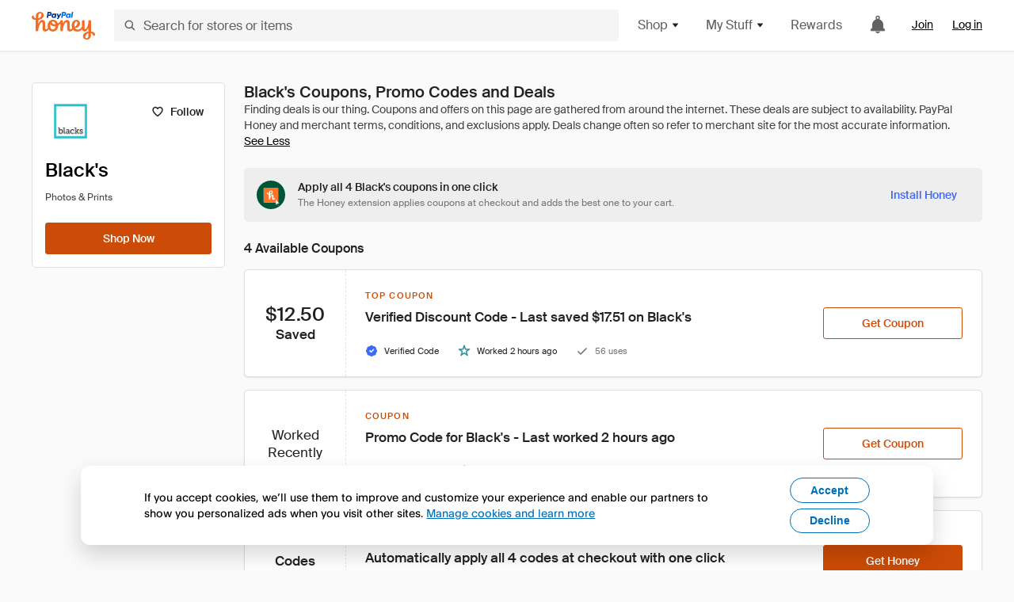

--- FILE ---
content_type: text/html; charset=utf-8
request_url: https://www.joinhoney.com/shop/blacks
body_size: 28401
content:

    <!DOCTYPE html>
    <html lang="en">
      <head>
        <title data-react-helmet="true">6 Best Black&#x27;s Online Coupons, Promo Codes - Nov 2025 - Honey</title>
        <meta data-react-helmet="true" property="og:locale" content="en_US"/><meta data-react-helmet="true" property="og:type" content="website"/><meta data-react-helmet="true" name="viewport" content="width=device-width, initial-scale=1, maximum-scale=5.0"/><meta data-react-helmet="true" name="twitter:card" content="summary_large_image"/><meta data-react-helmet="true" name="twitter:site" content="@honey"/><meta data-react-helmet="true" name="twitter:creator" content="@honey"/><meta data-react-helmet="true" property="og:site_name" content="Honey"/><meta data-react-helmet="true" name="description" content="Get the latest Black&#x27;s coupons and promotion codes automatically applied at checkout. Plus earn rewards at thousands of stores and redeem them for free gift cards."/><meta data-react-helmet="true" name="keywords" content="Black&#x27;s, https://www.blacks.ca, coupon codes, code, discounts, coupons, promotional, promo, promotion, deal"/><meta data-react-helmet="true" property="og:title" content="This browser extension applies Black&#x27;s promo codes to your cart - for free"/><meta data-react-helmet="true" property="og:description" content="Honey is like superpowers for your computer."/><meta data-react-helmet="true" property="og:image" content="https://cdn.joinhoney.com/images/share/honey-money-falling.gif"/><meta data-react-helmet="true" property="og:image:alt" content=""/><meta data-react-helmet="true" property="og:url" content="https://www.joinhoney.com/shop/blacks"/><meta data-react-helmet="true" name="googlebot" content="noarchive"/><meta data-react-helmet="true" name="robots" content="noindex"/>
        <link data-react-helmet="true" rel="canonical" href="https://www.joinhoney.com/shop/blacks"/>
        <script data-react-helmet="true" type="application/ld+json">{
  "@context": "http://schema.org",
  "@type": "Store",
  "logo": {
    "@type": "ImageObject",
    "url": "https://cdn.joinhoney.com/images/store-logos/7394089277247170416.png",
    "height": "280",
    "width": "280",
    "name": "Black's Logo",
    "@id": "https://cdn.joinhoney.com/images/store-logos/7394089277247170416.png"
  },
  "sameAs": "https://www.blacks.ca",
  "image": "https://cdn.joinhoney.com/images/share/honey-money-falling.gif",
  "url": "https://www.joinhoney.com/shop/blacks",
  "name": "Black's Coupons, Promo Codes, and Deals",
  "description": "",
  "@id": "https://www.joinhoney.com/shop/blacks"
}</script>
        <meta name="p:domain_verify" content="676e6efc4c0cf78423aa11218268ac5e" />
        <meta charSet="utf-8" />
        <meta name="msapplication-TileColor" content="#f26c25" />
        <meta name="msapplication-config" content="https://cdn.joinhoney.com/images/favicon/browserconfig.xml" />
        <link rel="shortcut icon" href="https://cdn.joinhoney.com/images/favicon-32.png" sizes="32x32" />
        <link rel="icon" href="https://cdn.joinhoney.com/images/favicon-16.png" sizes="16x16" />
        <link rel="manifest" href="/site.webmanifest" />
        <link rel="mask-icon" href="https://cdn.joinhoney.com/images/favicon/safari-pinned-tab.svg" color="#f26c25" />
        <link rel="stylesheet" href="https://cdn.joinhoney.com/css/honey-font.min.css?v2" />
        <link rel="stylesheet" href="https://cdn.joinhoney.com/css/react-vis.css.gz" />
        <style type="text/css" id="jss-ssr">.icon-0-2-64 {}
.icon-d0-0-2-65 {}
.icon-d0-0-2-65 .h-icon div {
  display: flex;
  align-items: center;
  justify-content: center;
}
.icon-d0-0-2-65 div {
  width: 16px;
  height: 16px;
}
.icon-d0-0-2-65 * {
  vector-effect: non-scaling-stroke;
}
.icon-d0-0-2-65 .fill {
  fill: #616161;
}
.icon-d0-0-2-65 .stroke {
  stroke: #616161;
}
.icon-d1-0-2-66 {}
.icon-d1-0-2-66 .h-icon div {
  display: flex;
  align-items: center;
  justify-content: center;
}
.icon-d1-0-2-66 div {
  width: 16px;
  height: 16px;
}
.icon-d1-0-2-66 * {
  vector-effect: non-scaling-stroke;
}
.icon-d1-0-2-66 .fill {
  fill: #616161;
}
.icon-d1-0-2-66 .stroke {
  stroke: #616161;
}
.icon-d2-0-2-73 {}
.icon-d2-0-2-73 .h-icon div {
  display: flex;
  align-items: center;
  justify-content: center;
}
.icon-d2-0-2-73 div {
  width: 24px;
  height: 24px;
}
.icon-d2-0-2-73 * {
  vector-effect: non-scaling-stroke;
}
.icon-d2-0-2-73 .fill {
  fill: #212121;
}
.icon-d2-0-2-73 .stroke {
  stroke: #212121;
}
.icon-d3-0-2-99 {}
.icon-d3-0-2-99 .h-icon div {
  display: flex;
  align-items: center;
  justify-content: center;
}
.icon-d3-0-2-99 div {
  width: 24px;
  height: 24px;
}
.icon-d3-0-2-99 * {
  vector-effect: non-scaling-stroke;
}
.icon-d3-0-2-99 .fill {
  fill: #212121;
}
.icon-d3-0-2-99 .stroke {
  stroke: #212121;
}
.icon-d4-0-2-133 {}
.icon-d4-0-2-133 .h-icon div {
  display: flex;
  align-items: center;
  justify-content: center;
}
.icon-d4-0-2-133 div {
  width: 16px;
  height: 16px;
}
.icon-d4-0-2-133 * {
  vector-effect: non-scaling-stroke;
}
.icon-d4-0-2-133 .fill {
  fill: #212121;
}
.icon-d4-0-2-133 .stroke {
  stroke: #212121;
}
.icon-d5-0-2-161 {}
.icon-d5-0-2-161 .h-icon div {
  display: flex;
  align-items: center;
  justify-content: center;
}
.icon-d5-0-2-161 div {
  width: 16px;
  height: 16px;
}
.icon-d5-0-2-161 * {
  vector-effect: non-scaling-stroke;
}
.icon-d5-0-2-161 .fill {
  fill: #212121;
}
.icon-d5-0-2-161 .stroke {
  stroke: #212121;
}
.icon-d6-0-2-222 {}
.icon-d6-0-2-222 .h-icon div {
  display: flex;
  align-items: center;
  justify-content: center;
}
.icon-d6-0-2-222 div {
  width: 16px;
  height: 16px;
}
.icon-d6-0-2-222 * {
  vector-effect: non-scaling-stroke;
}
.icon-d6-0-2-222 .fill {
  fill: #3d68fb;
}
.icon-d6-0-2-222 .stroke {
  stroke: #3d68fb;
}
.icon-d7-0-2-225 {}
.icon-d7-0-2-225 .h-icon div {
  display: flex;
  align-items: center;
  justify-content: center;
}
.icon-d7-0-2-225 div {
  width: 16px;
  height: 16px;
}
.icon-d7-0-2-225 * {
  vector-effect: non-scaling-stroke;
}
.icon-d7-0-2-225 .fill {
  fill: #2e9197;
}
.icon-d7-0-2-225 .stroke {
  stroke: #2e9197;
}
.icon-d8-0-2-227 {}
.icon-d8-0-2-227 .h-icon div {
  display: flex;
  align-items: center;
  justify-content: center;
}
.icon-d8-0-2-227 div {
  width: 16px;
  height: 16px;
}
.icon-d8-0-2-227 * {
  vector-effect: non-scaling-stroke;
}
.icon-d8-0-2-227 .fill {
  fill: #757575;
}
.icon-d8-0-2-227 .stroke {
  stroke: #757575;
}
.icon-d9-0-2-240 {}
.icon-d9-0-2-240 .h-icon div {
  display: flex;
  align-items: center;
  justify-content: center;
}
.icon-d9-0-2-240 div {
  width: 16px;
  height: 16px;
}
.icon-d9-0-2-240 * {
  vector-effect: non-scaling-stroke;
}
.icon-d9-0-2-240 .fill {
  fill: #3d68fb;
}
.icon-d9-0-2-240 .stroke {
  stroke: #3d68fb;
}
.icon-d10-0-2-241 {}
.icon-d10-0-2-241 .h-icon div {
  display: flex;
  align-items: center;
  justify-content: center;
}
.icon-d10-0-2-241 div {
  width: 16px;
  height: 16px;
}
.icon-d10-0-2-241 * {
  vector-effect: non-scaling-stroke;
}
.icon-d10-0-2-241 .fill {
  fill: #2e9197;
}
.icon-d10-0-2-241 .stroke {
  stroke: #2e9197;
}
.icon-d11-0-2-242 {}
.icon-d11-0-2-242 .h-icon div {
  display: flex;
  align-items: center;
  justify-content: center;
}
.icon-d11-0-2-242 div {
  width: 16px;
  height: 16px;
}
.icon-d11-0-2-242 * {
  vector-effect: non-scaling-stroke;
}
.icon-d11-0-2-242 .fill {
  fill: #757575;
}
.icon-d11-0-2-242 .stroke {
  stroke: #757575;
}
.icon-d12-0-2-251 {}
.icon-d12-0-2-251 .h-icon div {
  display: flex;
  align-items: center;
  justify-content: center;
}
.icon-d12-0-2-251 div {
  width: 16px;
  height: 16px;
}
.icon-d12-0-2-251 * {
  vector-effect: non-scaling-stroke;
}
.icon-d12-0-2-251 .fill {
  fill: #3d68fb;
}
.icon-d12-0-2-251 .stroke {
  stroke: #3d68fb;
}
.icon-d13-0-2-252 {}
.icon-d13-0-2-252 .h-icon div {
  display: flex;
  align-items: center;
  justify-content: center;
}
.icon-d13-0-2-252 div {
  width: 16px;
  height: 16px;
}
.icon-d13-0-2-252 * {
  vector-effect: non-scaling-stroke;
}
.icon-d13-0-2-252 .fill {
  fill: #2e9197;
}
.icon-d13-0-2-252 .stroke {
  stroke: #2e9197;
}
.icon-d14-0-2-253 {}
.icon-d14-0-2-253 .h-icon div {
  display: flex;
  align-items: center;
  justify-content: center;
}
.icon-d14-0-2-253 div {
  width: 16px;
  height: 16px;
}
.icon-d14-0-2-253 * {
  vector-effect: non-scaling-stroke;
}
.icon-d14-0-2-253 .fill {
  fill: #757575;
}
.icon-d14-0-2-253 .stroke {
  stroke: #757575;
}
.icon-d15-0-2-258 {}
.icon-d15-0-2-258 .h-icon div {
  display: flex;
  align-items: center;
  justify-content: center;
}
.icon-d15-0-2-258 div {
  width: 16px;
  height: 16px;
}
.icon-d15-0-2-258 * {
  vector-effect: non-scaling-stroke;
}
.icon-d15-0-2-258 .fill {
  fill: #00c57d;
}
.icon-d15-0-2-258 .stroke {
  stroke: #00c57d;
}
.icon-d16-0-2-259 {}
.icon-d16-0-2-259 .h-icon div {
  display: flex;
  align-items: center;
  justify-content: center;
}
.icon-d16-0-2-259 div {
  width: 16px;
  height: 16px;
}
.icon-d16-0-2-259 * {
  vector-effect: non-scaling-stroke;
}
.icon-d16-0-2-259 .fill {
  fill: #757575;
}
.icon-d16-0-2-259 .stroke {
  stroke: #757575;
}
.icon-d17-0-2-318 {}
.icon-d17-0-2-318 .h-icon div {
  display: flex;
  align-items: center;
  justify-content: center;
}
.icon-d17-0-2-318 div {
  width: 16px;
  height: 16px;
}
.icon-d17-0-2-318 * {
  vector-effect: non-scaling-stroke;
}
.icon-d17-0-2-318 .fill {
  fill: #f26c25;
}
.icon-d17-0-2-318 .stroke {
  stroke: #f26c25;
}
.icon-d18-0-2-319 {}
.icon-d18-0-2-319 .h-icon div {
  display: flex;
  align-items: center;
  justify-content: center;
}
.icon-d18-0-2-319 div {
  width: 16px;
  height: 16px;
}
.icon-d18-0-2-319 * {
  vector-effect: non-scaling-stroke;
}
.icon-d18-0-2-319 .fill {
  fill: #f26c25;
}
.icon-d18-0-2-319 .stroke {
  stroke: #f26c25;
}
.icon-d19-0-2-320 {}
.icon-d19-0-2-320 .h-icon div {
  display: flex;
  align-items: center;
  justify-content: center;
}
.icon-d19-0-2-320 div {
  width: 16px;
  height: 16px;
}
.icon-d19-0-2-320 * {
  vector-effect: non-scaling-stroke;
}
.icon-d19-0-2-320 .fill {
  fill: #f26c25;
}
.icon-d19-0-2-320 .stroke {
  stroke: #f26c25;
}
.icon-d20-0-2-321 {}
.icon-d20-0-2-321 .h-icon div {
  display: flex;
  align-items: center;
  justify-content: center;
}
.icon-d20-0-2-321 div {
  width: 16px;
  height: 16px;
}
.icon-d20-0-2-321 * {
  vector-effect: non-scaling-stroke;
}
.icon-d20-0-2-321 .fill {
  fill: #f26c25;
}
.icon-d20-0-2-321 .stroke {
  stroke: #f26c25;
}
.btnContentContainer-0-2-108 {
  width: 100%;
  display: flex;
  align-items: center;
  justify-content: center;
}
.btn-0-2-109 {
  cursor: pointer;
  height: 40px;
  outline: none;
  padding: 0px 16px;
  box-shadow: none;
  transition: 0.2s;
  text-shadow: none;
  user-select: none;
  border-style: solid;
  border-width: 1px;
  border-radius: 3px;
}
.btn-0-2-109:focus {
  outline: 1px auto -webkit-focus-ring-color;
  outline-offset: 2px;
}
.btn-0-2-109:focus:not(:focus-visible) {
  outline: 0;
}
.btn-0-2-109:focus-visible {
  outline-offset: 4px;
}
.btn-0-2-109:active {
  outline: none;
}
.btn-0-2-109 .btnCopy-0-2-124 {
  font-size: 14px;
}
.btn-0-2-109:before {
  content: none !important;
}
.btn-0-2-109:after {
  content: none !important;
}
.btn24-0-2-110 {
  height: 24px;
  padding: 0px 8px;
}
.btn24-0-2-110 .btnCopy-0-2-124 {
  font-size: 12px;
}
.btn32-0-2-111 {
  height: 32px;
  padding: 0px 12px;
}
.btn48-0-2-112 {
  height: 48px;
}
.btn48-0-2-112 .btnCopy-0-2-124 {
  font-size: 16px;
}
.btn56-0-2-113 {
  height: 56px;
  padding: 0px 24px;
}
.btn56-0-2-113 .btnCopy-0-2-124 {
  font-size: 17px;
}
.btnAnchor-0-2-114 {
  display: inline-flex;
  align-items: center;
  text-decoration: none;
}
.btnBlock-0-2-115 {
  display: block;
}
.unstyled-0-2-116 {
  color: inherit;
  border: none;
  cursor: pointer;
  margin: 0;
  display: inline-block;
  padding: 0;
  font-size: inherit;
  background: none;
  transition: 0.2s;
  font-weight: inherit;
  text-decoration: inherit;
}
.unstyled-0-2-116:focus {
  outline: 1px auto -webkit-focus-ring-color;
  outline-offset: 2px;
}
.unstyled-0-2-116:focus:not(:focus-visible) {
  outline: 0;
}
.unstyled-0-2-116:focus-visible {
  outline: 1px auto -webkit-focus-ring-color;
  outline-offset: 2px;
}
.primary-0-2-117 {
  border-color: #cc4b06;
  background-color: #cc4b06;
}
.primary-0-2-117:hover {
  border-color: #f26c25;
  background-color: #f26c25;
}
.primary-0-2-117:active {
  border-color: #aa420b;
  background-color: #aa420b;
}
.secondary-0-2-118 {
  border-color: #3d68fb;
  background-color: #3d68fb;
}
.secondary-0-2-118:hover {
  border-color: #6083fb;
  background-color: #6083fb;
}
.secondary-0-2-118:active {
  border-color: #3256ce;
  background-color: #3256ce;
}
.secondary-ghost-0-2-119 {
  border-color: #3d68fb;
  background-color: #ffffff;
}
.secondary-ghost-0-2-119:hover {
  border-color: #3d68fb;
  background-color: #3d68fb;
}
.secondary-ghost-0-2-119:active {
  border-color: #6083fb;
  background-color: #6083fb;
}
.secondary-ghost-0-2-119 .btnCopy-0-2-124 {
  color: #3d68fb;
}
.secondary-ghost-0-2-119:hover .btnCopy-0-2-124 {
  color: #ffffff;
}
.secondary-ghost-0-2-119:hover path {
  fill: #ffffff !important;
  stroke: #ffffff !important;
  transition: 0.2s;
}
.third-0-2-120 {
  border-color: #9e9e9e;
  background-color: #ffffff;
}
.third-0-2-120:hover {
  border-color: #616161;
  background-color: #f5f5f5;
}
.third-0-2-120:active {
  border-color: #757575;
  background-color: #ffffff;
}
.third-0-2-120 .btnCopy-0-2-124 {
  color: #212121;
}
.third-0-2-120:active .btnCopy-0-2-124 {
  color: #000000;
}
.third-light-0-2-121 {
  border-color: #f5f5f5;
  background-color: transparent;
}
.third-light-0-2-121:hover {
  opacity: 0.85;
}
.gold-0-2-122 {
  border-color: #ffc74f;
  background-color: #ffc74f;
}
.gold-0-2-122 .btnCopy-0-2-124 {
  color: #212121;
}
.gold-0-2-122:hover {
  border-color: #ffd272;
  background-color: #ffd272;
}
.gold-0-2-122:active {
  border-color: #edb235;
  background-color: #edb235;
}
.borderNone-0-2-123 {
  border: none !important;
}
.btnCopy-0-2-124 {
  color: #ffffff;
  order: 2;
  overflow: hidden;
  font-style: normal;
  transition: 0.2s;
  font-family: SuisseIntl, BlinkMacSystemFont, "Segoe UI", Roboto, Helvetica, Arial, sans-serif, "Apple Color Emoji", "Segoe UI Emoji", "Segoe UI Symbol";
  font-weight: 600;
  text-shadow: none !important;
  white-space: nowrap;
  font-stretch: normal;
  text-overflow: ellipsis;
  letter-spacing: normal;
  text-transform: none !important;
}
.flexible-0-2-125 {
  width: 100%;
  overflow: hidden;
}
.btnIcon-0-2-126 {
  order: 1;
  display: flex;
  margin-right: 8px;
}
.btnIconOnly-0-2-127 {
  margin-right: initial;
}
.btnIconRight-0-2-128 {
  order: 3;
  display: flex;
  margin-left: 8px;
  margin-right: initial;
}
.loadingStatus-0-2-129 {
  border-color: #bdbdbd !important;
  pointer-events: none;
  background-color: #ffffff !important;
}
.loadingStatus-0-2-129:hover {
  border-color: #bdbdbd !important;
  background-color: #ffffff !important;
}
.loadingStatus-0-2-129 .btnCopy-0-2-124 {
  color: #bdbdbd;
}
.loadingStatus-0-2-129 .h-fill {
  color: #bdbdbd;
}
.successStatus-0-2-130 {
  border-color: #008556 !important;
  pointer-events: none;
  background-color: #ffffff !important;
}
.successStatus-0-2-130:hover {
  border-color: #008556 !important;
  background-color: #ffffff !important;
}
.successStatus-0-2-130 .btnCopy-0-2-124 {
  color: #008556;
}
.successStatus-0-2-130 .h-fill {
  color: #008556;
}
.failedStatus-0-2-131 {
  border-color: #d14444 !important;
  pointer-events: none;
  background-color: #ffffff !important;
}
.failedStatus-0-2-131:hover {
  border-color: #d14444 !important;
  background-color: #ffffff !important;
}
.failedStatus-0-2-131 .btnCopy-0-2-124 {
  color: #d14444;
}
.failedStatus-0-2-131 .h-fill {
  color: #d14444;
}
.disabledStatus-0-2-132 {
  border-color: #bdbdbd !important;
  pointer-events: none;
  background-color: #bdbdbd !important;
}
.disabledStatus-0-2-132:hover {
  border-color: #bdbdbd !important;
  background-color: #bdbdbd !important;
}
.disabledStatus-0-2-132 .btnCopy-0-2-124 {
  color: #ffffff;
}
.disabledStatus-0-2-132 .h-fill {
  color: #ffffff;
}
.container-0-2-45 {
  margin: 0px auto;
  padding: 24px 16px 0;
  max-width: 1360px;
}
@media (min-width: 768px) {
  .container-0-2-45 {
    margin: 0px auto;
    padding: 32px 24px 0;
  }
}
@media (min-width: 1024px) {
  .container-0-2-45 {
    margin: 0px auto;
    padding: 48px 40px 0;
  }
}
  .infinite-0-2-46 {
    max-width: initial;
  }
  .noPaddingTopBottom-0-2-47 {
    padding-top: 0px;
    padding-bottom: 0px;
  }
@media (min-width: 768px) {
  .noPaddingTopBottom-0-2-47 {
    padding-top: 0px;
    padding-bottom: 0px;
  }
}
@media (min-width: 1024px) {
  .noPaddingTopBottom-0-2-47 {
    padding-top: 0px;
    padding-bottom: 0px;
  }
}
@media (min-width: 1024px) {
  .noPaddingLeftRightDesktop-0-2-48 {
    padding-left: 0px;
    padding-right: 0px;
  }
}
@media (min-width: 768px) and (max-width: 1023px) {
  .noPaddingLeftRightTablet-0-2-49 {
    padding-left: 0px;
    padding-right: 0px;
  }
}
@media (max-width: 767px) {
  .noPaddingLeftRightMobile-0-2-50 {
    padding-left: 0px;
    padding-right: 0px;
  }
}
  .btnCopy-0-2-184 {
    order: 2;
    opacity: 1;
    font-size: 14px;
    font-style: normal;
    font-family: SuisseIntl, BlinkMacSystemFont, "Segoe UI", Roboto, Helvetica, Arial, sans-serif, "Apple Color Emoji", "Segoe UI Emoji", "Segoe UI Symbol";
    font-weight: 500;
    line-height: normal;
    white-space: nowrap;
    font-stretch: normal;
    letter-spacing: normal;
    text-transform: none !important;
  }
  .container-0-2-185 {
    display: flex;
    align-items: center;
  }
  .left-0-2-186 {
    order: 1;
    display: flex;
    margin-right: 10px;
  }
  .right-0-2-187 {
    order: 3;
    display: flex;
    margin-left: 10px;
  }
  .flatBtn-0-2-188 {
    width: unset;
    border: none;
    cursor: pointer;
    margin: 0;
    display: flex;
    opacity: 1 !important;
    padding: 0;
    background: none;
    box-shadow: none;
    text-shadow: none;
    background-color: rgba(0, 0, 0, 0) !important;
  }
  .flatBtn-0-2-188:focus {
    outline: 1px auto -webkit-focus-ring-color;
    outline-offset: 2px;
  }
  .flatBtn-0-2-188:focus:not(:focus-visible) {
    outline: 0;
  }
  .flatBtn-0-2-188:focus-visible {
    outline: 1px auto -webkit-focus-ring-color;
    outline-offset: 2px;
  }
  .flatBtn-0-2-188.disabled {
    cursor: default;
    display: block;
    user-select: none;
    pointer-events: none;
  }
  .flatBtn-0-2-188:before {
    content: none !important;
  }
  .flatBtn-0-2-188:after {
    content: none !important;
  }
  .btnAnchor-0-2-189 {
    display: inline-flex;
    align-items: center;
    text-decoration: none;
  }
  .btnAnchor-0-2-189.disabled {
    display: inline-flex;
  }
  .blue-0-2-190 {
    color: #3d68fb;
    transition: 0.2s;
  }
  .blue-0-2-190 .h-fill {
    color: #3d68fb !important;
    transition: 0.2s;
  }
  .blue-0-2-190:hover {
    color: #6083fb;
  }
  .blue-0-2-190:hover .h-fill {
    color: #6083fb !important;
  }
  .black-0-2-191 {
    color: #212121;
    transition: 0.2s;
  }
  .black-0-2-191 .h-fill {
    color: #212121 !important;
    transition: 0.2s;
  }
  .black-0-2-191:hover {
    color: #424242;
  }
  .black-0-2-191:hover .h-fill {
    color: #424242 !important;
  }
  .grey-0-2-192 {
    color: #757575;
    transition: 0.2s;
  }
  .grey-0-2-192 .h-fill {
    color: #757575 !important;
    transition: 0.2s;
  }
  .grey-0-2-192:hover {
    color: #9e9e9e;
  }
  .grey-0-2-192:hover .h-fill {
    color: #9e9e9e !important;
  }
  .orange-0-2-193 {
    color: #f26c25;
    transition: 0.2s;
  }
  .orange-0-2-193 .h-fill {
    color: #f26c25 !important;
    transition: 0.2s;
  }
  .orange-0-2-193:hover {
    color: #ff8b4e;
  }
  .orange-0-2-193:hover .h-fill {
    color: #ff8b4e !important;
  }
  .disabled-0-2-194 {
    color: #bdbdbd;
  }
  .disabled-0-2-194 .h-fill {
    color: #bdbdbd !important;
  }
  .logo-0-2-51 {
    display: flex;
    align-items: center;
  }
  .logo-0-2-51 a {
    transition: 0.2s;
    text-decoration: none;
  }
  .logoLink-0-2-52:hover {
    opacity: 0.9;
  }
  .full-0-2-53 {
    display: none;
  }
@media (min-width: 414px) {
  .full-0-2-53 {
    display: flex;
  }
}
  .h-0-2-54 {
    display: flex;
  }
@media (min-width: 414px) {
  .h-0-2-54 {
    display: none;
  }
}
  .dot-0-2-55 {
    width: 2px;
    height: 2px;
    margin: 0px 8px 0px 6px;
    border-radius: 50%;
    background-color: #bdbdbd;
  }
  .subBrandName-0-2-56 {
    color: #9e9e9e;
    font-size: 11px;
    transition: 0.2s;
    font-weight: 500;
    letter-spacing: 1.65px;
    text-transform: uppercase;
  }
  .subBrandName-0-2-56:hover {
    color: #bdbdbd;
  }
  .fitContainer-0-2-152 {
    width: 100%;
    height: 100%;
    display: flex;
    justify-content: center;
  }
  .loading-0-2-153 {
    opacity: 0;
    transition: opacity 200ms;
  }
  .load-0-2-154 {
    opacity: 1;
  }
  .skip-0-2-20 {
    top: 80px;
    left: -150px;
    color: #424242;
    padding: 12px 16px;
    z-index: 101;
    position: fixed;
    font-size: 14px;
    box-shadow: 0px 4px 20px rgba(0, 0, 0, 0.18);
    transition: 0.2s;
    font-weight: 600;
    border-radius: 3px;
    text-decoration: none;
    background-color: #ffffff;
  }
  .skip-0-2-20:hover {
    cursor: pointer;
    box-shadow: 0px 4px 20px rgba(0, 0, 0, 0.30);
  }
  .skip-0-2-20:focus {
    left: 40px;
  }
  .storeLogo-0-2-143 {  }
  .noOverlay-0-2-144 {  }
  .noOverlay-0-2-144:before {
    content: initial !important;
  }
  .circleRed-0-2-145 {
    background-color: #ffefef !important;
  }
  .circleRed-0-2-145 span {
    color: #461717;
  }
  .circleMain-0-2-146 {
    background-color: #fff2eb !important;
  }
  .circleMain-0-2-146 span {
    color: #451f0b;
  }
  .circleGold-0-2-147 {
    background-color: #fff9ed !important;
  }
  .circleGold-0-2-147 span {
    color: #72520d;
  }
  .circleSec-0-2-148 {
    background-color: #cad5fd !important;
  }
  .circleSec-0-2-148 span {
    color: #111d45;
  }
  .circlePurple-0-2-149 {
    background-color: #f2eefc !important;
  }
  .circlePurple-0-2-149 span {
    color: #22143f;
  }
  .circleTeal-0-2-150 {
    background-color: #c8e9eb !important;
  }
  .circleTeal-0-2-150 span {
    color: #0f3133;
  }
  .storeLogo-d0-0-2-151 {
    width: 64px;
    height: 64px;
    display: flex;
    overflow: hidden;
    position: relative;
    align-items: center;
    flex-shrink: 0;
    border-radius: 0;
    justify-content: center;
  }
  .storeLogo-d0-0-2-151 span {
    opacity: 0.3;
    font-size: 25.6px;
    transition: 0.2s;
    font-weight: 600;
    text-transform: uppercase;
  }
  .storeLogo-d0-0-2-151 img {
    width: 100%;
    align-self: center;
  }
  .storeLogo-d0-0-2-151:before {
    top: 0px;
    left: 0px;
    width: 100%;
    height: 100%;
    content: "";
    position: absolute;
    background-color: rgba(33, 33, 33, 0.05);
  }
  .copy-0-2-1 {
    color: #424242;
    max-width: 793px;
    text-align: justify;
  }
@media (min-width: 768px) {
  .copy-0-2-1 {
    padding-right: 45px;
  }
}
@media (min-width: 768px) {
  .closeBtn-0-2-2 {
    top: auto;
    flex: 1;
    margin-right: 12px;
  }
}
  .banner-0-2-3 {
    width: 100%;
    bottom: 0;
    padding: 20px;
    z-index: 1000;
    position: fixed;
    background-color: #eeeeee;
  }
@media (min-width: 768px) {
  .banner-0-2-3 {
    display: flex;
    align-items: center;
    justify-content: space-between;
  }
}
  .alertIcon-0-2-4 {
    display: flex;
    margin-bottom: 20px;
    padding-bottom: 3px;
    justify-content: center;
  }
@media (min-width: 768px) {
  .alertIcon-0-2-4 {
    margin: 0 17.5px 0 0;
    align-items: center;
  }
}
@media (min-width: 768px) {
  .copyContainer-0-2-5 {
    flex: 6;
    display: flex;
    justify-content: center;
  }
}
@media (min-width: 1024px) {
  .copyContainer-0-2-5 {
    flex: 5;
  }
}
  .main-0-2-6 {
    left: 0px;
    width: 100%;
    bottom: 0px;
    z-index: 100;
    position: fixed;
    background-color: #eeeeee;
  }
  .content-0-2-7 {
    display: flex;
    flex-direction: column;
    padding-bottom: 24px;
  }
@media (min-width: 1024px) {
  .content-0-2-7 {
    flex-direction: row;
    justify-content: center;
  }
}
  .title-0-2-8 {
    color: #424242;
    width: 259px;
    margin: auto;
    text-align: center;
    padding-top: 24px;
  }
@media (min-width: 1024px) {
  .title-0-2-8 {
    width: auto;
    margin: 0px;
    padding-top: 33px;
  }
}
  .noButton-0-2-9 {
    width: 220px;
    margin: 16px auto 11px;
  }
@media (min-width: 1024px) {
  .noButton-0-2-9 {
    margin: 24px 0px 0px 20px;
  }
}
  .yesButton-0-2-10 {
    width: 220px;
    margin: auto;
  }
@media (min-width: 1024px) {
  .yesButton-0-2-10 {
    margin: 24px 0px 0px 8px;
  }
}
  .selectorContainer-0-2-355 {
    cursor: pointer;
    display: flex;
  }
  .containerDisabled-0-2-356 {
    cursor: auto;
  }
  .countryName-0-2-357 {  }
  .languageName-0-2-358 {  }
  .textStyle-0-2-359 {  }
  .countryName-d0-0-2-360 {
    color: #212121;
    border-right: 1px solid #e0e0e0;
    padding-right: 12px;
  }
  .languageName-d1-0-2-361 {
    color: #212121;
    padding-left: 12px;
  }
  .languageSelector-0-2-327 {
    transition: 0.2s;
    padding-right: 83px;
  }
@media (min-width: 1360px) {
  .languageSelector-0-2-327 {
    padding-right: 206px;
  }
}
@media (max-width: 899px) {
  .main-0-2-328 {
    display: none;
  }
}
  .mainPadding-0-2-329 {
    padding-top: 80px;
  }
@media (max-width: 899px) {
  .floating-0-2-330 {
    display: none;
  }
}
  .floatingPadding-0-2-331 {
    padding-top: 160px;
  }
  .searchBoxTextOverrideWrapper-0-2-57 {
    display: flex;
    flex-direction: row;
  }
  .searchBoxTextOverrideWrapper-0-2-57 input {
    font-size: 16px !important;
    transition: none;
  }
  .searchBoxTextOverrideWrapper-0-2-57 input:focus {  }
  .searchInputContainer-0-2-58 {
    width: 100%;
  }
  .searchBoxTextOverrideWrapper-d0-0-2-59 {
    border: none;
    border-radius: 0;
  }
  .searchBoxTextOverrideWrapper-d0-0-2-59 input {
    border-collapse: separate !important;
    border-radius: 3 !important;
  }
  .searchBoxTextOverrideWrapper-d0-0-2-59 input:focus {
    border: 1px solid #bdbdbd;
  }
  .overlay-0-2-67 {
    left: 50%;
    right: 50%;
    width: 100vw;
    height: 100vh;
    opacity: 1;
    z-index: 99;
    position: fixed;
    margin-top: 12px;
    transition: visibility, opacity .1s ease;
    visibility: visible;
    margin-left: -50vw;
    margin-right: -50vw;
    background-color: rgba(0,0,0,.25);
  }
  .overlayHidden-0-2-68 {
    opacity: 0;
    visibility: hidden;
  }
  .popoverRoot-0-2-69 {
    left: 50%;
    right: 50%;
    width: 100vw;
    z-index: 100;
    position: absolute;
    margin-left: -50vw;
    margin-right: -50vw;
  }
@media (min-width: 768px) {
  .popoverRoot-0-2-69 {
    left: auto;
    right: auto;
    width: 616px;
    margin-left: auto;
    margin-right: auto;
  }
}
@media (min-width: 1360px) {
  .popoverRoot-0-2-69 {
    width: 912px;
  }
}
@media (min-width: 1575px) {
  .popoverRoot-0-2-69 {
    width: 1208px;
  }
}
@media (min-width: 1856px) {
  .popoverRoot-0-2-69 {
    width: 1504px;
  }
}
  .goldBtn-0-2-180 button {
    background-color: #ffc74f !important;
  }
  .goldBtn-0-2-180 button:hover {
    background-color: #ffd272 !important;
  }
  .goldBtn-0-2-180 button div div {
    color: #222D65 !important;
  }
  .buttonWrap-0-2-181 {
    position: relative;
  }
  .buttonWrap-0-2-181:hover .tooltip-0-2-183 {
    opacity: 1;
  }
  .textButton-0-2-182 {
    color: inherit;
    border: 0px;
    margin: 0px;
    padding: 0px;
    font-size: inherit;
    appearance: none;
    background: transparent;
    font-weight: inherit;
    line-height: inherit;
    letter-spacing: inherit;
  }
  .tooltip-0-2-183 {
    top: 65px;
    color: #bdbdbd;
    width: 100%;
    opacity: 0;
    padding: 9px 12px 8px;
    position: absolute;
    font-size: 12px;
    transition: 0.2s;
    font-weight: 500;
    line-height: 16px;
    border-radius: 3px;
    background-color: #212121;
  }
  .tooltip-0-2-183:before {
    top: -12px;
    left: 50%;
    right: 0px;
    width: 0px;
    border: 6px solid transparent;
    bottom: 0px;
    height: 0px;
    content: "";
    position: absolute;
    margin-left: -6px;
    border-bottom-color: #212121;
  }
  .giftIcon-0-2-70 {
    top: -3px;
    display: inline-block;
    position: relative;
    margin-left: -8px;
    margin-right: 8px;
    vertical-align: middle;
  }
  .referralText-0-2-71 {
    color: #f26c25;
  }
  .referralCountNumber-0-2-72 {
    font-weight: 800;
  }
  .languageSelector-0-2-21 {
    margin-top: 18px;
  }
  .main-0-2-16 {
    display: flex;
    position: relative;
    flex-direction: column;
  }
  .main-0-2-16.sticky {
    padding-top: 64px;
  }
  .content-0-2-17 {
    flex: 1 1 auto;
    display: flex;
    flex-direction: column;
    justify-content: space-between;
  }
  .contentPosition-0-2-18 {
    display: none;
  }
  .whiteBg-0-2-19 {
    background-color: #ffffff;
  }
  .main-0-2-172 {  }
  .main-d0-0-2-173 {  }
  .main-d0-0-2-173::before {
    content: "Finding deals is our thing. Coupons and offers on this page are gathered from around the internet. These deals are subject to availability. PayPal Honey and merchant terms, conditions, and exclusions apply. Deals change often so refer to merchant site for the most accurate information.";
  }
  .main-d1-0-2-304 {  }
  .main-d1-0-2-304::before {
    content: "Average Savings Found is based on savings found by members after applying coupons with Honey in the last 30 days.";
  }
  .metaTag-0-2-219 {
    color: #212121;
    width: max-content;
    display: flex;
    align-items: center;
    flex-direction: row;
  }
  .iconContainer-0-2-220 {
    width: 16px;
    height: 16px;
  }
  .copy-0-2-221 {
    margin-left: 8px;
  }
  .lastApplied-0-2-223 {
    color: #757575;
  }
  .lastAppliedHighlighted-0-2-224 {
    color: #212121;
  }
  .standardCopy-0-2-226 {
    color: #757575;
  }
  .metadata-0-2-218 {
    margin: 0;
    display: flex;
    flex-wrap: wrap;
    list-style: none;
    margin-top: 24px;
    padding-left: 0;
    flex-direction: column;
  }
  .metadata-0-2-218 li {
    margin: 0 0 8px 0;
  }
@media (min-width: 414px) {
  .metadata-0-2-218 {
    flex-direction: row;
  }
  .metadata-0-2-218 li {
    margin: 0 24px 0 0;
  }
  .metadata-0-2-218 li:last-of-type {
    margin: 0;
  }
}
  .metadata-0-2-218 li:last-of-type {
    margin: 0;
  }
  .qualifiers-0-2-214 {
    display: flex;
    flex-wrap: wrap;
    flex-direction: row;
  }
  .qualifierBlock-0-2-215 {
    height: 16px;
    display: flex;
    align-items: center;
    flex-direction: row;
  }
  .customQualifier-0-2-216 {
    margin-right: 8px;
  }
  .customQualifier-0-2-216:last-of-type {
    margin-right: 0;
  }
  .dividerDot-0-2-217 {
    margin-right: 8px;
  }
  .container-0-2-207 {
    width: 100%;
    height: 100%;
    padding: 12px;
  }
@media (min-width: 414px) {
  .container-0-2-207 {
    padding: 16px;
  }
}
@media (min-width: 768px) {
  .container-0-2-207 {
    padding: 24px;
  }
}
  .type-0-2-208 {
    display: block;
    margin-bottom: 8px;
    text-transfrom: uppercase;
  }
  .mainText-0-2-209 {
    color: #212121;
    white-space: break-spaces;
  }
@supports ( -moz-appearance:none ) {
  .mainText-0-2-209 {
    white-space: initial;
  }
}
  .mainText-0-2-209> div {
    display: inline-block;
  }
  .subText-0-2-210 {
    color: #757575;
    white-space: break-spaces;
  }
@supports (-moz-appearance:none) {
  .subText-0-2-210 {
    white-space: initial;
  }
}
  .mobileHoneyGold-0-2-211 {
    padding: 0;
    text-align: inherit;
    background-color: inherit;
  }
  .type-d0-0-2-212 {
    color: #cc4b06;
  }
  .subText-d1-0-2-213 {
    margin-top: 4px;
  }
  .type-d2-0-2-238 {
    color: #cc4b06;
  }
  .subText-d3-0-2-239 {
    margin-top: 4px;
  }
  .type-d4-0-2-245 {
    color: #cc4b06;
  }
  .subText-d5-0-2-246 {
    margin-top: 4px;
  }
  .type-d6-0-2-249 {
    color: #cc4b06;
  }
  .subText-d7-0-2-250 {
    margin-top: 4px;
  }
  .type-d8-0-2-256 {
    color: #cc4b06;
  }
  .subText-d9-0-2-257 {
    margin-top: 4px;
  }
  .container-0-2-228 {
    width: 100%;
  }
  .wrapper-0-2-229 {
    width: 100%;
    position: relative;
  }
  .copyCodeButton-0-2-230 {
    background-color: #eeeeee;
  }
  .copyCodeText-0-2-231 {
    color: #616161;
  }
  .clicked-0-2-232 {
    color: #00a368;
  }
  .icon-0-2-233 {
    margin-right: 4px;
  }
  .extraText-0-2-234 {
    width: 100%;
    display: flex;
    margin-top: 8px;
    justify-content: center;
  }
@media (min-width: 768px) {
  .extraText-0-2-234 {
    left: 50%;
    bottom: -30px;
    margin: 0;
    position: absolute;
    transform: translate(-50%, -50%);
  }
}
  .container-0-2-205 {
    color: #212121;
    width: 100%;
    height: 100%;
    display: flex;
    align-items: center;
    border-right: 1px dashed rgba(0, 0, 0, 0.1);
    justify-content: center;
  }
  .container-0-2-206 {
    width: 100%;
    display: flex;
    align-items: center;
    flex-direction: column;
    justify-content: center;
  }
  .container-0-2-237 {
    width: 100%;
    display: flex;
    align-items: center;
    flex-direction: column;
    justify-content: center;
  }
  .container-0-2-200 {
    border: 1px solid #e0e0e0;
    display: grid;
    box-shadow: 0px 1px 2px rgba(0, 0, 0, 0.1);
    min-height: 128px;
    border-radius: 5px;
    background-color: #ffffff;
    grid-template-columns: 72px 1fr;
  }
@media (min-width: 414px) {
  .container-0-2-200 {
    grid-template-columns: 96px 1fr;
  }
}
@media (min-width: 768px) {
  .container-0-2-200 {
    grid-template-columns: 128px 1fr;
  }
}
  .rightSide-0-2-201 {
    display: grid;
    grid-template-rows: 1fr max-content;
  }
@media (min-width: 768px) {
  .rightSide-0-2-201 {
    grid-template-rows: initial;
    grid-template-columns: 1fr 216px;
  }
}
  .buttonWrapper-0-2-202 {
    margin: 8px 0 16px 12px;
    max-width: 216px;
  }
@media (min-width: 768px) {
  .buttonWrapper-0-2-202 {
    margin: 0;
    display: flex !important;
    padding: 0 24px 0 16px;
    align-items: center;
  }
}
  .container-d2-0-2-203 {
    cursor: pointer;
  }
  .buttonWrapper-d3-0-2-204 {
    display: none;
  }
  .container-d4-0-2-235 {
    cursor: pointer;
  }
  .buttonWrapper-d5-0-2-236 {
    display: none;
  }
  .container-d6-0-2-243 {
    cursor: pointer;
  }
  .buttonWrapper-d7-0-2-244 {
    display: none;
  }
  .container-d8-0-2-247 {
    cursor: pointer;
  }
  .buttonWrapper-d9-0-2-248 {
    display: none;
  }
  .container-d10-0-2-254 {
    cursor: pointer;
  }
  .buttonWrapper-d11-0-2-255 {
    display: none;
  }
  .copyArea-0-2-199 {
    top: -999px;
    left: -999px;
    position: fixed;
  }
  .shopNowButton-0-2-162 {
    width: 136px;
    height: 40px;
  }
@media (min-width: 320px) {
  .shopNowButton-0-2-162 {
    width: 183px;
  }
}
@media (min-width: 768px) {
  .shopNowButton-0-2-162 {
    width: 115px;
  }
}
@media (min-width: 1024px) {
  .shopNowButton-0-2-162 {
    width: 100%;
  }
}
  .storefrontStoreFollowButton-0-2-107 {
    padding: 0 8px;
    transition: 0s;
  }
  .storeActionButtons-0-2-155 {
    width: 100%;
    height: 40px;
    display: flex;
    flex-direction: row;
  }
  .storeActionButtons-0-2-155:not(:last-child) {
    margin-right: 8px;
  }
  .follow-0-2-156 {
    width: 100%;
    display: block;
    min-width: 87px;
  }
@media (min-width: 768px) {
  .follow-0-2-156 {  }
}
@media (min-width: 1024px) {
  .follow-0-2-156 {
    display: none;
  }
}
  .activate-0-2-157 {
    width: 100%;
  }
@media (min-width: 768px) {
  .activate-0-2-157 {  }
}
@media (min-width: 1024px) {
  .activate-0-2-157 {
    width: 204px !important;
  }
}
  .shopNow-0-2-158 {
    width: 100%;
  }
@media (min-width: 768px) {
  .shopNow-0-2-158 {
    width: 115px;
  }
}
@media (min-width: 1024px) {
  .shopNow-0-2-158 {
    width: 100%;
  }
}
  .follow-d4-0-2-159 {
    margin-right: 16px;
  }
@media (min-width: 768px) {
  .follow-d4-0-2-159 {
    width: 87px;
  }
}
  .activate-d6-0-2-160 {  }
@media (min-width: 768px) {
  .activate-d6-0-2-160 {
    width: 122px;
  }
}
  .container-0-2-134 {
    display: flex;
    flex-direction: row;
  }
@media (min-width: 1024px) {
  .container-0-2-134 {
    flex-direction: column;
  }
}
  .storeLogo-0-2-135 {
    width: 48px;
    height: 48px;
    border-radius: 3px;
  }
@media (min-width: 414px) {
  .storeLogo-0-2-135 {
    width: 54px;
    height: 54px;
  }
}
@media (min-width: 1024px) {
  .storeLogo-0-2-135 {
    width: 64px;
    height: 64px;
  }
}
  .storeName-0-2-136 {
    color: #000000;
    overflow: hidden;
    text-overflow: ellipsis;
  }
  .infoWrapper-0-2-137 {
    display: flex;
    margin-left: 16px;
    flex-direction: column;
    justify-content: center;
  }
@media (min-width: 1024px) {
  .infoWrapper-0-2-137 {
    display: initial;
    margin-top: 16px;
    margin-left: 0;
  }
}
  .metaWrapper-0-2-138 {
    display: flex;
    flex-wrap: wrap;
    margin-top: 8px;
    flex-direction: row;
  }
@media (min-width: 1024px) {
  .metaWrapper-0-2-138 {
    margin-top: 12px;
  }
}
@media (min-width: 1024px) {
  .category-0-2-139 {
    margin-bottom: 4px;
  }
}
  .divider-0-2-140 {
    margin: 0 8px;
  }
@media (min-width: 1024px) {
  .gold-0-2-141 {
    margin-bottom: 4px;
  }
}
  .goldWrapper-0-2-142 {
    display: flex;
    font-size: 11px;
    font-weight: bold;
  }
  .container-0-2-163 {
    margin: 0;
    display: none;
    list-style: none;
    padding-left: 0;
    padding-bottom: 12px;
  }
@media (min-width: 1024px) {
  .container-0-2-163 {
    display: block;
  }
}
  .container-0-2-163:before {
    left: 16px;
    width: calc(100% - 32px);
    height: 1px;
    content: "";
    display: block;
    position: relative;
    margin-bottom: 12px;
    background-color: #e0e0e0;
  }
  .tab-0-2-164 {
    color: #212121;
    width: 100%;
    height: 40px;
    display: flex;
    padding: 0 16px;
    align-items: center;
    justify-content: space-between;
  }
  .tab-0-2-164:hover {
    background-color: rgba(0, 0, 0, 0.05);
  }
  .tabActive-0-2-165 {
    background-color: rgba(0, 0, 0, 0.1);
  }
  .tabActive-0-2-165:hover {
    background-color: rgba(0, 0, 0, 0.1);
  }
  .flyout-0-2-166 {
    max-width: 712px;
  }
  .navContainer-0-2-100 {
    position: relative;
    border-top: 1px solid #e0e0e0;
    background-color: #ffffff;
  }
@media (min-width: 1024px) {
  .navContainer-0-2-100 {
    border: 1px solid #e0e0e0;
    border-radius: 5px;
  }
}
  .wrapper-0-2-101 {
    display: flex;
    padding: 24px 24px 18px;
    border-bottom: 1px solid #e0e0e0;
    flex-direction: column;
  }
@media (min-width: 768px) {
  .wrapper-0-2-101 {
    flex-direction: row;
    justify-content: space-between;
  }
}
@media (min-width: 1024px) {
  .wrapper-0-2-101 {
    padding: 16px;
    border-bottom: 0;
    flex-direction: column;
    justify-content: align-start;
  }
}
  .buttons-0-2-102 {
    display: flex;
    margin-top: 20px;
  }
@media (min-width: 768px) {
  .buttons-0-2-102 {
    margin-top: 4px;
  }
}
@media (min-width: 1024px) {
  .buttons-0-2-102 {
    margin-top: 20px;
  }
}
  .flyout-0-2-103 {
    top: 100%;
    left: 0;
    width: 100%;
    padding: 24px 16px;
    border-radius: 0;
  }
@media (min-width: 320px) {
  .flyout-0-2-103 {
    padding: 24px 40px;
  }
}
@media (min-width: 768px) {
  .flyout-0-2-103 {
    display: flex;
    padding: 32px 0;
    justify-content: center;
  }
}
@media (min-width: 1024px) {
  .flyout-0-2-103 {
    display: none;
  }
}
  .followWrapper-0-2-104 {
    display: none;
  }
@media (min-width: 1024px) {
  .followWrapper-0-2-104 {
    top: 16px;
    right: 16px;
    display: block;
    position: absolute;
  }
}
  .followButtonWrapper-0-2-105 {  }
  .followButtonWrapper-d6-0-2-106 {
    width: 87px;
  }
  .container-0-2-174 {
    margin: 24px 0;
    display: flex;
    padding: 24px 32px 24px 16px;
    border-radius: 5px;
    background-color: #eeeeee;
  }
@media (min-width: 768px) {
  .container-0-2-174 {
    padding: 16px 32px 16px 16px;
  }
}
  .graphic-0-2-175 {
    width: 36px;
    height: 36px;
    margin-right: 16px;
  }
  .header-0-2-176 {
    color: #212121;
    font-size: 14px;
    line-height: 16px;
    margin-bottom: 4px;
  }
  .installButton-0-2-177 {
    display: flex;
    margin-top: 16px;
    align-items: center;
  }
@media (min-width: 768px) {
  .installButton-0-2-177 {
    margin-top: 0px;
  }
}
  .subContainer-0-2-178 {
    flex-direction: column;
  }
@media (min-width: 768px) {
  .subContainer-0-2-178 {
    width: 100%;
    display: flex;
    flex-direction: row;
    justify-content: space-between;
  }
}
  .subHeader-0-2-179 {
    color: #757575;
    font-size: 12px;
    line-height: 16px;
  }
  .container-0-2-270 {
    display: flex;
    flex-direction: column;
  }
  .title-0-2-271 {
    color: #212121;
  }
  .cardsWrapper-0-2-272 {
    display: grid;
    row-gap: 16px;
    column-gap: 16px;
    margin-top: 24px;
    margin-bottom: 24px;
    grid-template-columns: repeat(1, 1fr);
  }
@media (min-width: 414px) {
  .cardsWrapper-0-2-272 {
    grid-template-columns: repeat(2, 1fr);
  }
}
@media (min-width: 768px) {
  .cardsWrapper-0-2-272 {
    grid-template-columns: repeat(3, 1fr);
  }
}
  .link-0-2-273 {
    align-self: center;
  }
  .toggleBtn-0-2-269 {
    left: 50%;
    position: relative;
    transform: translate(-50%);
    margin-top: 24px;
  }
  .titleWrapper-0-2-267 {
    margin-bottom: 24px;
  }
  .title-0-2-268 {
    color: #212121;
  }
  .withMargin-0-2-266 {
    margin-bottom: 16px;
  }
  .couponListItem-0-2-195 {
    margin-bottom: 8px;
  }
  .couponListItem-0-2-195:last-child {
    margin-bottom: 0;
  }
@media (min-width: 768px) {
  .couponListItem-0-2-195 {
    margin-bottom: 16px;
  }
  .couponListItem-0-2-195:last-child {
    margin-bottom: 0;
  }
}
  .header-0-2-196 {
    color: #212121;
    margin-bottom: 16px;
  }
  .coupons-0-2-197 {
    margin: 0;
    list-style: none;
    padding-left: 0;
  }
  .toggleBtn-0-2-198 {
    left: 50%;
    position: relative;
    transform: translate(-50%);
    margin-top: 24px;
  }
  .deals-0-2-260 {
    display: flex;
    flex-direction: column;
  }
  .title-0-2-261 {
    color: #212121;
    margin-bottom: 16px;
  }
  .dealCarouselContainer-0-2-262 {
    margin-top: 8px;
  }
@media (min-width: 768px) {
  .dealCarouselContainer-0-2-262 {
    margin-top: 16px;
  }
}
  .dealStackedItem-0-2-263 {
    margin-bottom: 8px;
  }
  .dealStackedItem-0-2-263:last-child {
    margin-bottom: 0;
  }
@media (min-width: 768px) {
  .dealStackedItem-0-2-263 {
    margin-bottom: 16px;
  }
  .dealStackedItem-0-2-263:last-child {
    margin-bottom: 0;
  }
}
  .dealsList-0-2-264 {
    margin: 0;
    display: flex;
    list-style: none;
    padding-left: 0;
    flex-direction: column;
  }
  .stackedDeal-0-2-265 {
    margin-bottom: 12px;
  }
  .container-0-2-168 {
    margin-bottom: 24px;
  }
  .header-0-2-169 {
    color: #212121;
  }
  .button-0-2-170 {
    color: #000000;
    display: inline-block;
    padding: 0;
    text-align: inherit;
    text-decoration: underline;
    background-color: inherit;
  }
  .disclaimer-0-2-171 {
    display: inline;
    margin-right: 6px;
  }
  .sectionsContainer-0-2-167 > * {
    border-bottom: 1px solid #e0e0e0;
    margin-bottom: 40px;
    padding-bottom: 40px;
  }
  .sectionsContainer-0-2-167 > *:last-child {
    border-bottom: none;
    margin-bottom: 0;
    padding-bottom: 0;
  }
  .container-0-2-274 {
    margin: 0px 24px;
    display: flex;
    padding: 48px 20px 0px 20px;
    border-radius: 5px;
    justify-content: center;
    background-color: #ffdd95;
  }
  .container-0-2-274 picture {
    display: flex;
    align-self: flex-end;
  }
@media (min-width: 768px) {
  .container-0-2-274 {
    padding: 48px 80px 0px 80px;
  }
}
  .header-0-2-275 {
    color: #000000;
    margin-bottom: 8px;
  }
@media (min-width: 1024px) {
  .headerContainer-0-2-276 {
    max-width: 380px;
  }
}
  .installButton-0-2-277 {
    margin-bottom: 48px;
  }
  .savingsIcon-0-2-278 {
    display: none;
    margin-right: 80px;
  }
@media (min-width: 1024px) {
  .savingsIcon-0-2-278 {
    display: inline;
  }
}
  .subHeader-0-2-279 {
    color: #212121;
    font-size: 14px;
    line-height: 20px;
    margin-bottom: 24px;
  }
  .breadcrumbsRoot-0-2-322 {
    margin: 0;
    display: flex;
    padding: 0;
    list-style-type: none;
  }
  .container-0-2-323 {
    color: #9e9e9e;
  }
  .item-0-2-324 {
    color: #424242;
  }
  .link-0-2-325 {
    color: #757575;
  }
  .arrow-0-2-326 {
    margin: 0 7px;
  }
  .headerRoot-0-2-296 {
    color: #212121;
  }
  .cardRoot-0-2-295 {
    color: #616161;
    border: 1px solid #e0e0e0;
    padding: 16px;
    background: #ffffff;
    border-radius: 5px;
  }
@media (min-width: 768px) {
  .cardRoot-0-2-295 {
    padding: 24px;
  }
}
  .sidebarCardHeader-0-2-294 {
    margin-bottom: 8px;
  }
  .link-0-2-297:focus {
    outline: 1px auto -webkit-focus-ring-color;
  }
  .link-0-2-297:focus:not(:focus-visible) {
    outline: 0;
  }
  .link-0-2-297:focus-visible {
    outline: 1px auto -webkit-focus-ring-color;
  }
  .list-0-2-298 {
    margin: 0;
    list-style: none;
    padding-top: 8px;
    padding-left: 0;
    padding-bottom: 8px;
  }
  .listItem-0-2-299 {
    margin-bottom: 16px;
  }
  .listItem-0-2-299 a {
    color: #616161;
  }
  .listItem-0-2-299:(last-child) {
    margin-bottom: 0;
  }
  .listItem-0-2-299 a:hover, .listItem-0-2-299 a:active {
    text-decoration: underline;
  }
  .link-0-2-291:focus {
    outline: 1px auto -webkit-focus-ring-color;
  }
  .link-0-2-291:focus:not(:focus-visible) {
    outline: 0;
  }
  .link-0-2-291:focus-visible {
    outline: 1px auto -webkit-focus-ring-color;
  }
  .list-0-2-292 {
    margin: 0;
    list-style: none;
    padding-top: 8px;
    padding-left: 0;
    padding-bottom: 8px;
  }
  .listItem-0-2-293 {
    margin-bottom: 16px;
  }
  .listItem-0-2-293 a {
    color: #616161;
  }
  .listItem-0-2-293:(last-child) {
    margin-bottom: 0;
  }
  .listItem-0-2-293 a:hover, .listItem-0-2-293 a:active {
    text-decoration: underline;
  }
  .headerImg-0-2-308 {
    display: none;
  }
@media (min-width: 768px) {
  .headerImg-0-2-308 {
    width: 48px;
    height: 48px;
    display: inline-block;
    margin-right: 16px;
  }
}
  .mainCardHeader-0-2-309 {
    margin-bottom: 24px;
  }
  .section-0-2-305 {
    margin-bottom: 24px;
  }
  .section-0-2-305:last-child {
    margin-bottom: 0;
  }
  .sectionTitle-0-2-307 {
    color: #212121;
    margin-bottom: 8px;
  }
  .couponDisclaimer-0-2-300 {
    color: #616161;
    display: block;
    margin-top: 16px;
  }
  .insightsContainer-0-2-301 {
    width: 100%;
  }
  .insightTitle-0-2-302 {
    width: 25%;
    text-align: left;
    padding-right: 16px;
    padding-bottom: 8px;
  }
  .insightValue-0-2-303 {
    color: #212121;
    padding-right: 16px;
  }
  .cell-0-2-310 {
    padding: 12px;
    font-size: 12px;
    min-height: 64px;
    padding-left: 0;
  }
@media (min-width: 414px) {
  .cell-0-2-310 {
    font-size: inherit;
  }
}
  .codeCell-0-2-311 {
    display: flex;
    font-size: 12px !important;
    word-break: break-all;
    align-items: center;
  }
@media (min-width: 414px) {
  .codeCell-0-2-311 {
    font-size: 14px;
  }
}
  .codeHeader-0-2-312 {
    width: 30%;
  }
  .discountHeader-0-2-313 {
    width: 30%;
  }
  .headerRow-0-2-314 {
    border-bottom: 1px solid #e0e0e0;
  }
  .table-0-2-315 {
    width: 100%;
  }
  .tableHeader-0-2-316 {
    text-align: left;
    padding-bottom: 12px;
  }
  .tagIcon-0-2-317 {
    display: none;
  }
@media (min-width: 414px) {
  .tagIcon-0-2-317 {
    display: block;
    margin-right: 8px;
  }
}
  .aboutSection-0-2-280 {
    width: 100%;
  }
  .breadcrumbs-0-2-281 {
    order: 3;
    border-top: 1px solid #e0e0e0;
    margin-top: 40px;
    padding-top: 24px;
  }
@media (min-width: 1024px) {
  .breadcrumbs-0-2-281 {
    grid-column-start: 2;
  }
}
@media (min-width: 768px) {
  .couponCategorySection-0-2-282 {
    width: calc(50% - 8px);
  }
}
@media (min-width: 1024px) {
  .couponCategorySection-0-2-282 {
    width: 100%;
  }
}
  .exploreStoresSection-0-2-283 {
    margin-right: 0;
  }
@media (min-width: 768px) {
  .exploreStoresSection-0-2-283 {
    width: calc(50% - 8px);
    margin-right: 16px;
  }
}
@media (min-width: 1024px) {
  .exploreStoresSection-0-2-283 {
    width: 100%;
    margin-right: 0;
  }
}
  .footerMain-0-2-284 {
    order: 1;
  }
@media (min-width: 1024px) {
  .footerMain-0-2-284 {
    order: 2;
  }
}
  .footerMain-0-2-284 > section {
    margin-bottom: 16px;
  }
  .footerRoot-0-2-285 {
    margin: 12px;
    border-top: 1px solid #e0e0e0;
    padding-top: 32px;
  }
@media (min-width: 414px) {
  .footerRoot-0-2-285 {
    margin: 16px;
  }
}
@media (min-width: 1024px) {
  .footerRoot-0-2-285 {
    margin: 24px;
  }
}
  .footerSidebar-0-2-286 {
    order: 2;
  }
  .footerSidebar-0-2-286 > section {
    margin-bottom: 16px;
  }
@media (min-width: 768px) {
  .footerSidebar-0-2-286 {
    display: flex;
    flex-wrap: wrap;
  }
}
@media (min-width: 1024px) {
  .footerSidebar-0-2-286 {
    order: 1;
    display: block;
  }
  .footerSidebar-0-2-286.sparseLayout {
    display: flex;
    justify-content: space-between;
  }
  .footerSidebar-0-2-286.sparseLayout > section {
    width: calc(50% - 8px);
  }
}
  .footerTitleWrapper-0-2-287 {
    margin-bottom: 24px;
  }
  .footerTitle-0-2-288 {
    color: #212121;
  }
  .wrapperFooter-0-2-289 {
    display: grid;
    grid-template-columns: auto;
  }
@media (min-width: 1024px) {
  .wrapperFooter-0-2-289 {
    column-gap: 40px;
    grid-template-columns: 284px auto;
  }
  .wrapperFooter-0-2-289.sparseLayout {
    grid-template-columns: auto;
  }
}
  .legalDisclaimer-0-2-290 {
    margin-top: 8px;
  }
  .container-0-2-11 {
    margin: auto;
    max-width: 1360px;
    padding-bottom: 40px;
    -webkit-text-size-adjust: 100%;
  }
@media (min-width: 1024px) {
  .container-0-2-11 {
    padding-bottom: 0;
  }
}
  .mainStoreContent-0-2-12 {
    display: grid;
    background: inherit;
    grid-template-rows: auto auto;
    grid-template-columns: 100%;
  }
@media (min-width: 1024px) {
  .mainStoreContent-0-2-12 {
    grid-column-gap: 24px;
    grid-template-rows: auto;
    grid-template-columns: minmax(216px, 284px) minmax(605px, 1036px);
  }
}
  .navigation-0-2-13 {
    width: 100%;
    padding: 0;
  }
@media (min-width: 1024px) {
  .navigation-0-2-13 {
    padding: 40px 0 40px 40px;
  }
}
  .content-0-2-14 {
    width: 100%;
    padding: 40px 16px;
  }
@media (min-width: 768px) {
  .content-0-2-14 {
    padding: 40px 24px;
  }
}
@media (min-width: 1024px) {
  .content-0-2-14 {
    padding: 40px 40px 40px 0;
  }
}
  .headersContainer-0-2-15 {
    top: 0;
    left: 0;
    right: 0;
    z-index: 99;
    position: fixed;
  }
  .header-0-2-22 {
    height: 64px;
    box-shadow: 0px 1px 2px rgba(0, 0, 0, 0.1);
    background-color: #ffffff;
  }
  .header-0-2-22 span:active {
    outline: none;
  }
  .headerFixed-0-2-23 {
    top: 0px;
    left: 0px;
    right: 0px;
    z-index: 100;
    position: fixed;
  }
  .headerTransparent-0-2-24 {
    box-shadow: none;
    background-color: transparent;
  }
  .headerLandingPage-0-2-25 {
    height: 88px;
  }
  .headerLandingPage-0-2-25 .rightContent-0-2-29 {
    align-items: center;
  }
  .headerLandingPage-0-2-25 .user-0-2-32 {
    min-width: auto;
    padding-left: 32px;
  }
  .container-0-2-26 {
    height: 100%;
    display: flex;
    align-items: center;
    justify-content: space-between;
  }
  .white-0-2-27 .authLinks-0-2-34 a {
    color: #ffffff;
  }
  .logo-0-2-28 {
    transition: 0.2s;
    margin-right: 24px;
  }
  .logo-0-2-28 img {
    display: block;
  }
  .logo-0-2-28:hover {
    opacity: 0.9;
  }
  .rightContent-0-2-29 {
    height: 100%;
    display: flex;
    flex-shrink: 0;
  }
  .nav-0-2-30 {
    margin: 0px 0px 0px 24px;
    display: none;
    padding: 0px;
  }
  .nav-0-2-30 li {
    display: flex;
    position: relative;
    font-size: 16px;
    list-style: none;
    align-items: center;
    font-weight: 500;
    line-height: 24px;
    white-space: nowrap;
    margin-right: 32px;
    justify-content: center;
  }
  .nav-0-2-30 a, .nav-0-2-30 div {
    color: #616161;
    transition: 0.2s;
    text-decoration: none;
  }
@media (min-width: 1024px) {
  .nav-0-2-30 {
    display: flex;
  }
}
  .nav-0-2-30 a:hover, .nav-0-2-30 div:hover {
    color: #757575;
  }
  .nav-0-2-30 li:before {
    width: 0px;
    bottom: 0px;
    height: 2px;
    content: "";
    position: absolute;
    transition: 0.2s;
    background-color: #000000;
  }
  .nav-0-2-30 li:last-child {
    margin: 0px;
  }
  .nav-0-2-30 li.icon:before {
    margin-left: -7px;
  }
  .nav-0-2-30 li.active-0-2-31:before {
    width: 30px;
  }
  .active-0-2-31 a, .active-0-2-31 div {
    color: #212121;
  }
  .active-0-2-31 a:hover, .active-0-2-31 div:hover {
    color: #424242;
  }
  .user-0-2-32 {
    margin: 21px 0px 23px 24px;
    display: none;
    align-items: center;
    flex-shrink: 0;
    justify-content: flex-end;
  }
@media (min-width: 1024px) {
  .user-0-2-32 {
    display: flex;
  }
}
  .userContentExp-0-2-33 {
    display: flex;
    align-items: center;
    margin-left: 24px;
  }
  .authLinks-0-2-34 {
    display: flex;
  }
  .authLinks-0-2-34 span {
    color: #000000;
    cursor: pointer;
    font-size: 14px;
    transition: 0.2s;
    font-weight: 500;
    line-height: 20px;
    margin-right: 24px;
    text-decoration: underline;
  }
  .authLinks-0-2-34 span:last-child {
    margin-right: 0px;
  }
  .authLinks-0-2-34 span:hover {
    color: #212121;
  }
  .authLinks-0-2-34 span:active {
    outline: none;
  }
  .shopNavLink-0-2-35 {
    cursor: pointer;
    display: flex;
    position: relative;
    align-items: center;
    user-select: none;
  }
  .shopNavLink-0-2-35:active {
    outline: none;
  }
  .directionIcon-0-2-36 {
    padding-left: 2px;
  }
  .directionIconFlip-0-2-37 {
    transform: scaleY(-1);
  }
  .userProfile-0-2-38 {
    cursor: pointer;
    display: flex;
    position: relative;
    align-items: center;
    user-select: none;
  }
  .userProfile-0-2-38 img {
    width: 32px;
    height: 32px;
    object-fit: cover;
  }
  .userProfile-0-2-38:active {
    outline: none;
  }
  .userProfileImage-0-2-39 {
    display: flex;
    overflow: hidden;
    position: relative;
    border-radius: 50%;
  }
  .userProfileImage-0-2-39:before {
    top: 0;
    left: 0;
    right: 0;
    bottom: 0;
    content: "";
    position: absolute;
    background-color: rgba(33, 33, 33, 0.05);
  }
  .userGold-0-2-40 {
    margin-left: 30px;
  }
  .userGold-0-2-40 a {
    text-decoration: none;
  }
  .dropdown-0-2-41 {
    color: #424242;
    border: 1px solid #f5f5f5;
    z-index: 101;
    position: absolute;
    font-size: 16px;
    box-shadow: 0px 6px 12px rgba(0, 0, 0, 0.08);
    font-weight: 500;
    background-color: #ffffff;
    border-bottom-left-radius: 3px;
    border-bottom-right-radius: 3px;
  }
  .dropdown-0-2-41 ul {
    margin: 0px;
    padding: 0px;
  }
  .dropdown-0-2-41 ul li {
    list-style: none;
  }
  .dropdown-0-2-41 ul li a, .dropdown-0-2-41 ul li span {
    color: #424242;
    width: 100%;
    display: block;
    padding: 12px 14px;
    text-decoration: none;
  }
  .dropdown-0-2-41 ul li:hover {
    background-color: #f5f5f5;
  }
  .navDropdown-0-2-42 {
    top: 44px;
    left: -10px;
    width: 162px;
  }
  .navDropdown-0-2-42 li {
    margin-right: 0px;
    justify-content: flex-start;
  }
  .userDropdown-0-2-43 {
    top: 49px;
    right: -32px;
    width: 224px;
  }
  .customNodeContainer-0-2-44 {
    height: 100%;
    display: flex;
    align-items: center;
    padding-left: 24px;
  }
  .container-0-2-60 {
    width: 100%;
    border: none;
    display: flex;
    overflow: hidden;
    position: relative;
    align-items: center;
    border-radius: 3px;
    background-color: #f5f5f5;
  }
  .container-0-2-60.size32 {
    height: 32px;
  }
  .container-0-2-60.size40 {
    height: 40px;
  }
  .container-0-2-60.size48 {
    height: 48px;
  }
  .iconWrapper-0-2-61 {
    left: 16px;
    position: absolute;
    pointer-events: none;
  }
  .size32 .iconWrapper-0-2-61 {
    left: 10px;
  }
  .size40 .iconWrapper-0-2-61 {
    left: 12px;
  }
  .input-0-2-62 {
    width: 100%;
    border: 1px solid #f5f5f5;
    height: 100%;
    outline: 0;
    transition: 0.2s;
    padding-left: 40px;
    border-radius: 3px;
    padding-right: 31px;
    background-color: #f5f5f5;
  }
  .input-0-2-62::placeholder {
    color: #616161;
    transition: 0.2s;
  }
  .input-0-2-62:focus {
    border: 1px solid #bdbdbd;
    background-color: #ffffff;
  }
  .size32 .input-0-2-62 {
    padding-left: 34px;
  }
  .size40 .input-0-2-62 {
    padding-left: 36px;
  }
  .size48 .input-0-2-62 {
    margin-bottom: 1px;
  }
  .input-0-2-62:focus::placeholder {
    opacity: 0;
  }
  .closeIconWrapper-0-2-63 {
    right: 14px;
    cursor: pointer;
    position: absolute;
  }
  .closeIconWrapper-0-2-63.invis {
    display: none;
  }
  .size32 .closeIconWrapper-0-2-63 {
    right: 8px;
  }
  .size40 .closeIconWrapper-0-2-63 {
    right: 10px;
  }
@keyframes keyframes-slideIn-0-2-74 {
  from {
    opacity: 0;
  }
  to {
    opacity: 1;
  }
}
  .slideIn-0-2-75 {
    animation-name: keyframes-slideIn-0-2-74;
  }
  .main-0-2-76 {
    display: block;
  }
@media (min-width: 1024px) {
  .main-0-2-76 {
    display: none;
  }
}
  .toggleContainer-0-2-77 {
    cursor: pointer;
    height: 100%;
    display: flex;
    position: relative;
    align-items: center;
    margin-left: 16px;
  }
  .toggleContainer-0-2-77:active {
    outline: none;
  }
@media (min-width: 768px) {
  .toggleContainer-0-2-77 {
    margin-left: 24px;
  }
}
  .overlay-0-2-78 {
    top: 0px;
    left: 0;
    right: 0px;
    bottom: 0px;
    opacity: 0;
    z-index: 100;
    position: fixed;
    transition: opacity .2s ease-in-out;
    visibility: hidden;
    background-color: #000000;
  }
  .overlayLoad-0-2-79 {
    opacity: 0.8;
  }
  .overlayShow-0-2-80 {
    visibility: initial;
  }
  .menu-0-2-81 {
    top: 0px;
    right: -414px;
    width: 100%;
    bottom: 0px;
    padding: 64px 32px 144px;
    z-index: 1000;
    overflow: auto;
    position: fixed;
    max-width: 414px;
    background: #ffffff;
    min-height: 100vh;
    transition: right .3s ease-out;
  }
  .menuShow-0-2-82 {
    right: 0px;
  }
  .logo-0-2-83 {
    top: 16px;
    left: 16px;
    width: 26px;
    height: 26px;
    position: absolute;
  }
  .close-0-2-84 {
    top: 16px;
    right: 16px;
    cursor: pointer;
    position: absolute;
  }
  .menuOptionIcon-0-2-85 {
    display: flex !important;
    align-items: center;
  }
  .menuOption-0-2-86 {
    color: #616161;
    cursor: pointer;
    display: block;
    opacity: 0;
    padding: 8px 0px;
    position: relative;
    font-size: 16px;
    transition: 0.2s;
    font-weight: 500;
    line-height: 24px;
    text-decoration: none;
  }
  .menuOption-0-2-86:hover {
    color: #757575;
    text-decoration: none;
  }
  .menuOption-0-2-86:active {
    outline: none;
  }
  .menuOption-0-2-86 a {
    color: #616161;
    transition: 0.2s;
    text-decoration: none;
  }
  .menuOption-0-2-86 ul {
    margin: 10px 0px 0px 0px;
    padding: 0px 0px 0px 24px;
  }
  .menuOption-0-2-86 li {
    opacity: 0;
    padding: 8px 0px;
    list-style: none;
    animation-duration: 1s;
    animation-fill-mode: forwards;
  }
  .menuOption-0-2-86.menuImage {
    display: flex;
  }
  .menuOption-0-2-86 a:hover {
    color: #757575;
    text-decoration: none;
  }
  .menuOptionDark-0-2-87 {
    color: #000000;
  }
  .menuOptionDark-0-2-87:hover {
    color: #212121;
  }
  .menuAnimate-0-2-88 {
    animation-duration: 1s;
    animation-fill-mode: forwards;
  }
  .menuAccordian-0-2-89 {
    height: 40px;
    overflow: hidden;
  }
  .menuExpanded-0-2-90 {
    height: 100%;
  }
  .divider-0-2-91 {
    width: 100%;
    height: 1px;
    margin: 11px 0px 12px;
    opacity: 0;
    background-color: #eeeeee;
  }
  .arrow-0-2-92 {
    top: 10px;
    right: 0px;
    position: absolute;
  }
  .finePrintContainer-0-2-93 {
    opacity: 0;
    transition: 0.2s;
  }
  .menuImage-0-2-94 {
    top: -3px;
    display: flex;
    position: relative;
    margin-left: 8px;
  }
  .userProfileContainer-0-2-95 {
    height: 184px;
    margin: -64px -32px 12px;
    display: flex;
    padding: 28px 32px;
    flex-direction: column;
    background-size: cover;
    justify-content: flex-end;
    background-color: #fff4dc;
    background-image: url('https://cdn.joinhoney.com/images/HamburgerMenuHoneyGold.png');
  }
  .userProfileEmail-0-2-96 {
    color: #212121;
    overflow: hidden;
    margin-bottom: 12px;
    text-overflow: ellipsis;
  }
  .userProfileGoldBalance-0-2-97 {
    display: flex;
    align-items: center;
  }
  .goldBalance-0-2-98 {
    margin: 0 12px 0 4px;
  }
  .container-0-2-332 {
    display: none;
    padding: 0px 40px;
  }
@media (min-width: 1024px) {
  .container-0-2-332 {
    display: block;
    padding: 0px 80px 0px 160px;
  }
}
  .mainAddOn-0-2-333 {
    border-top: 1px solid #eeeeee;
  }
  .mainBlack-0-2-334 {
    background-color: #000000;
  }
  .mainBlack-0-2-334 .mainAddOn-0-2-333 {
    border-top: 1px solid rgba(238, 238, 238, .3);
  }
  .mainBlack-0-2-334 .links-0-2-336 {
    color: #ffffff;
  }
  .mainBlack-0-2-334 .footerLink-0-2-339 {
    color: #757575;
  }
  .mainBlack-0-2-334 .appIcons-0-2-352 a {
    border-color: #757575;
  }
  .mainBlack-0-2-334 .footerLink-0-2-339:hover {
    color: #9e9e9e;
  }
  .mainWhite-0-2-335 {
    background-color: #ffffff;
  }
  .links-0-2-336 {
    color: #212121;
    display: flex;
    padding-top: 64px;
    flex-direction: column;
    justify-content: space-between;
  }
@media (min-width: 768px) {
  .links-0-2-336 {
    flex-direction: initial;
  }
}
  .linksLeft-0-2-337 {
    width: 100%;
    display: flex;
    margin-bottom: 56px;
    justify-content: space-between;
  }
@media (min-width: 768px) {
  .linksLeft-0-2-337 {
    margin-bottom: 0px;
  }
}
  .honeyName-0-2-338 {
    color: #616161;
    padding: 64px 0px;
  }
  .footerLink-0-2-339 {
    color: #616161;
    font-size: 14px;
    align-self: flex-start;
    transition: 0.2s;
    font-weight: 500;
    line-height: 26px;
    margin-bottom: 14px;
    text-decoration: none;
  }
  .footerLink-0-2-339:hover {
    color: #757575;
  }
  .footerLink-0-2-339:last-child {
    margin: 0px;
  }
  .section-0-2-340 {
    margin-right: 24px;
  }
  .section-0-2-340 h3 {
    font-size: 16px;
    font-weight: 500;
    line-height: 24px;
  }
  .section-0-2-340:last-child {
    margin: 0px;
  }
  .sectionLinks-0-2-341 {
    display: flex;
    min-width: 90px;
    margin-top: 20px;
    flex-direction: column;
  }
  .floatingMenu-0-2-342 {
    left: 24px;
    color: #424242;
    bottom: 24px;
    padding: 12px 16px;
    z-index: 90;
    position: fixed;
    font-size: 14px;
    box-shadow: 0px 4px 20px rgba(0, 0, 0, 0.18);
    transition: 0.2s;
    font-weight: 500;
    border-radius: 3px;
    background-color: #ffffff;
  }
  .floatingMenu-0-2-342:hover {
    cursor: pointer;
    box-shadow: 0px 4px 20px rgba(0, 0, 0, 0.30);
  }
  .floatingMenuHide-0-2-343 {
    opacity: 0;
    visibility: hidden;
  }
  .hereLink-0-2-344 {
    color: #616161;
    text-decoration: underline;
  }
  .floatingContainer-0-2-345 {
    left: 0px;
    right: 0px;
    bottom: 0px;
    height: 0px;
    z-index: 90;
    position: fixed;
    border-top: 1px solid #eeeeee;
    box-shadow: 0px -2px 9px 0px rgba(0, 0, 0, 0.03);
    transition: all 500ms cubic-bezier(0.785, 0.135, 0.150, 0.860);
  }
  .floatingShown-0-2-346 {
    height: 479px;
    display: block;
  }
  .floatingClose-0-2-347 {
    left: 16px;
    bottom: 16px;
    cursor: pointer;
    position: fixed;
    transition: 2s;
    animation-name: keyframes-fadeInSpin-0-2-353;
    animation-duration: 0.5s;
    animation-fill-mode: forwards;
  }
  .floatingToTop-0-2-348 {
    right: 24px;
    width: 48px;
    bottom: 24px;
    height: 48px;
    display: flex;
    opacity: 0;
    z-index: 91;
    position: fixed;
    box-shadow: 0px 4px 20px rgba(0, 0, 0, 0.18);
    transition: 0.2s;
    align-items: center;
    border-radius: 24px;
    justify-content: center;
    background-color: #ffffff;
  }
  .floatingToTop-0-2-348:hover {
    box-shadow: 0px 4px 20px rgba(0, 0, 0, 0.30);
  }
  .floatingToTopShow-0-2-349 {
    cursor: pointer;
    opacity: 1;
  }
  .finePrintContainer-0-2-350 {
    display: flex;
    align-items: center;
    justify-content: space-between;
  }
  .honeyPayPal-0-2-351 {
    display: flex;
    align-items: center;
  }
  .appIcons-0-2-352 {
    padding: 0px;
    margin-top: 26px;
  }
  .appIcons-0-2-352 li {
    list-style: none;
    margin-bottom: 8px;
  }
  .appIcons-0-2-352 a {
    display: flex;
  }
  .appIcons-0-2-352 img {
    transition: 0.2s;
  }
  .appIcons-0-2-352 a:hover img {
    opacity: 0.9;
  }
  .appIcons-0-2-352 li:last-child {
    margin: 0px;
  }
@keyframes keyframes-fadeInSpin-0-2-353 {
  from {
    opacity: 0;
  }
  to {
    opacity: 1;
    transform: rotate(180deg);
  }
}
  .mobileAppsDisclaimer-0-2-354 {
    color: #757575;
    width: 182px;
    font-style: italic;
    padding-top: 4px;
  }
@media (min-width: 1024px) {
  .mobileAppsDisclaimer-0-2-354 {
    width: 242px;
  }
}
@media (min-width: 1360px) {
  .mobileAppsDisclaimer-0-2-354 {
    width: 365px;
  }
}</style>
        <style type="text/css">
          #honey .h-btn .h-btn-copy {
            margin: 0 !important;
          }
          a {
            color: #3256ce;
            display: inline-block;
            text-decoration: none;
            transition: color 0.2s, text-decoration 0.2s;
          }
          a:hover {
            text-decoration: none;
          }
          a:focus {
            text-decoration: none;
          }
          input.center:focus::-webkit-input-placeholder {
            opacity: 0;
          }
          body {
            background: #fafafa;
            color: #424242;
            font-family: SuisseIntl, BlinkMacSystemFont, "Segoe UI", Roboto, Helvetica, Arial, sans-serif, "Apple Color Emoji", "Segoe UI Emoji", "Segoe UI Symbol";
            line-height: 1.43;
            margin: 0;
          }
          button {
            background: #f26c25;
            border: none;
            cursor: pointer;
            display: inline-block;
            font-size: 14px;
            margin: 0;
            vertical-align: top;
            white-space: nowrap;
          }
          h2 {
            font-size: 32px;
            font-weight: 500;
          }
          h1, h2, h3, p {
            margin: 0;
          }
          html, body, #content, #content > div, #honey {
            font-size: 14px;
            height: 100%;
          }
          img {
            vertical-align: middle;
          }
          table {
            border-collapse: collapse;
          }
          .grecaptcha-badge {
            visibility: hidden;
          }
        </style>
        <script id="__LOADABLE_REQUIRED_CHUNKS__" type="application/json">[]</script><script id="__LOADABLE_REQUIRED_CHUNKS___ext" type="application/json">{"namedChunks":[]}</script><script data-chunk="polyfills" src="https://cdn.joinhoney.com/js/honey-website/40.49.1/polyfills.bundle.js"></script>
        <script id="data">window.__data={"store":{"attribution":{"appStoreUrls":{},"loading":false,"lastFetchedTs":null,"error":""},"authModal":{"authMode":"login","authSrc":"","closeCallback":function closeCallback() {},"nextPath":"","showAuthModal":false,"showCloseButton":true},"campaign":{"data":null,"getCampaignByIdError":null,"getCampaignByIdStatus":null},"canonicalProducts":{"currentCanonicalPdpClusterId":"","canonicalProducts":{},"fetchStatuses":{}},"categories":{"categoriesById":{},"menuGridItemsById":{},"selectTreeItems":[],"storesById":{},"storeIdsByCategoryId":{},"subCategories":{},"topLevelCategoryIds":[],"error":{"baseCategories":false,"categoryId":false,"storesByCategoryId":false},"loading":{"baseCategories":false,"categoryId":false,"storesByCategoryId":false}},"category":{"loading":false,"category":null,"error":""},"checkout":{"loading":false,"orders":{"paypal":[],"paypalLoading":false,"paypalError":null},"extCheckoutEnabled":false},"chromeStats":{"chromeReviewCount":"141,786","reviewsFetched":false},"doubleGold":{"activatedStores":[],"doubleGoldStores":[],"fetchedActivatedStores":false,"loadingActivatedStores":false,"fetchedDoubleGoldStores":false,"loadingDoubleGoldStores":false,"error":""},"drlp":{"campaign":{},"campaignLoading":true,"campaignError":""},"droplist":{"activeCollection":{},"activeCollectionStatus":null,"activeProduct":{},"addProductToCollectionsStatus":null,"addProductToDroplistCollectionsStatus":null,"currentProductNotifications":{},"droplistBannerType":"NONE","droplistSortMethod":"BESTDEAL","droplistNoProduct":[],"droplistNoProductStatus":null,"getDroplistByUserId":[],"getDroplistByUserIdStatus":null,"getDroplistCollectionsByUserId":[],"getDroplistCollectionsByUserIdStatus":null,"modalType":"none","removeProductFromCollectionsStatus":null,"totalDroplistItems":0,"removedItems":[],"droplistCollectionUserOrigin":"web_droplist_collections_direct_link"},"droplistOnboardingBanners":{"type":null,"userOnboardingContext":{"hasDroplist":true,"smartDroplistOptedIn":true,"isCompleted":{"droplistIntro":true,"smartDroplistIntro":true,"tutorialBanner":true,"exploreBanner":true},"suppressTimestamp":-1,"restartTutorialBanner":false}},"droplistOnboardingEnabledCheck":{"type":null,"isDroplistOnboardingEnabled":null},"droplistOnboardingEntry":{"type":null,"userOnboardingContext":{"hasDroplist":true,"smartDroplistOptedIn":true,"isCompleted":{"droplistIntro":true,"smartDroplistIntro":true,"tutorialBanner":true,"exploreBanner":true},"suppressTimestamp":-1,"restartTutorialBanner":false}},"droplistOnboardingIntros":{"type":null,"userOnboardingContext":{"hasDroplist":true,"smartDroplistOptedIn":true,"isCompleted":{"droplistIntro":true,"smartDroplistIntro":true,"tutorialBanner":true,"exploreBanner":true},"suppressTimestamp":-1,"restartTutorialBanner":false}},"emailReferrals":{"emails":[],"syncContacts":[],"showModal":"","error":null},"explore":{"ROOT_QUERY":{},"Category":{},"Collection":{},"CollectionPreview":{},"CollectionRecipe":{},"QualifiedProductArray":{},"Product":{},"Store":{},"StoreDeal":{},"ExploreCmsLayoutConfiguration":{},"showOffers":false,"ExploreV2TabLayoutConfiguration":{}},"exploreOtherStores":{"exploreStores":[]},"features":{"featuresCache":{"shopping_web_unified_rewards":{"key":"shopping_web_unified_rewards","status":"done","lastFetchedTs":1762128699092,"value":false}},"featuresForActorCache":{}},"followedStores":{"data":[],"fetched":false,"loading":false,"error":""},"giftCards":{"storeMap":{},"giftCardsDirectory":{"recentlyVisitedStores":[],"trending":[]},"giftCardsDirectoryStatus":"loading","enabledStores":[],"enabledStoresStatus":"loading","currentStore":{},"currentStoreStatus":"loading"},"globalModals":{"open":false,"name":"","data":{}},"honeyAuth":{"error":null,"fetchUserOnLoad":false,"isAuthenticating":false,"isLoadingUser":false,"showMFAContent":false,"user":null},"mobileExt":{"storesStatus":null,"stores":[]},"offer":{"currentWelcomeId":"","claimedWelcomeId":"","currentCountryCode":""},"offersRedemption":{"affiliateLinks":[],"affiliateLinksStatus":null,"newProductOffer":{},"newProductOfferStatus":null,"productOffer":{},"productOfferStatus":null,"productInventory":{},"productInventoryStatus":null,"productRecommendations":{},"productRecommendationsStatus":null,"storeInfo":{},"storeInfoStatus":null,"isInvalidOffer":false},"offline":{"localStorageHydration":false,"offlineFollows":[],"offlineRecentSearches":[],"shownOfflineFollowLoginPrompt":false},"orders":{"cards":{},"stores":[],"userStats":{"cardCount":0,"totalSavings":0,"totalEarnedGold":0},"cardsStatus":"pending","storesStatus":"pending","userStatsStatus":"pending"},"userSavings":{"savingsFound":0,"totalSavingsFound":0,"pointsRedeemed":0,"pointsAvailable":0},"payouts":{"cards":[],"currencyInit":false,"currency":"USD","currencySymbol":"$","isLinkingPayPalAccount":false,"redeemModalPage":"","redeemPage":"selection","redeemSelectionOption":"pr","formattedPayoutTransactions":[],"payoutTransactions":[],"payoutTransactionsLoading":false,"payoutTransactionsErrorMessage":"","payoutTransactionStatus":"idle","formattedPayoutStoresWithState":[],"payoutStoresLoading":true,"payoutStoresErrorMessage":"","payoutStoresWithState":[],"currencyExchangeLoading":false,"currencyExchangeErrorMessage":"","exchangeRate":1,"exchangeRates":{},"minCurrencyGoldAmount":1000,"createPayoutTransactionLoading":false,"createPayoutTransactionErrorMessage":""},"paypalMerge":{"isPaypalMerged":false,"isMergingSuccessful":false},"pdp":{"product":{},"productStatus":null,"productPriceHistory":{},"productPriceHistoryStatus":null,"recentlyViewedItems":[],"recentlyViewedItemsStatus":null,"secondaryProductDetails":{},"secondaryProductDetailsStatus":null},"productGroups":{"productGroups":[],"productGroupsStatus":null,"recentlyViewedProducts":[],"recentlyViewedProductsStatus":null,"similarProducts":[],"similarProductsStatus":null},"products":{"loading":false,"error":"","trendingProducts":[],"currentProductLoading":false,"currentProductError":"","currentProduct":{}},"recentCodes":{"loading":false,"recentCodes":[],"error":""},"recommendedStores":{"recommendedStores":[],"getRecommendedStoresError":null,"getRecommendedStoresStatus":null},"referrer":{"fetched":false,"referrer":{}},"remoteConfig":{"configValues":null,"error":null,"lastFetchedTs":null,"status":null},"router":{"paths":[]},"screen":{"screenLandingId":"be6e6af5-c76e-46c9-b85f-d942a5b22e1e"},"search":{"filterSnapshots":{},"modal":{},"modalOpen":false,"noResultsCollection":{},"noResultsCollectionStatus":null,"noResultsCollectionsSeen":[],"noResultsStorefrontSearchCollection":{},"noResultsStorefrontSearchCollectionStatus":null,"searchResults":{},"searchResultsMeta":{},"searchResultsProducts":[],"searchResultsStatus":null,"stores":[],"storeSales":[],"storeSalesStatus":null,"storesByIds":{},"storesByIdsStatus":null,"storesError":null,"storesMeta":{},"storesStatus":null,"trendingStoresWithSales":[],"trendingStoresWithSalesStatus":null},"searchBar":{"autocompleteSuggestions":{},"autocompleteSuggestionsStatus":null,"currentStorefront":null,"products":[],"productsStatus":null,"stores":[],"storesStatus":null},"segmentationList":{"loadingList":true,"loading":false},"SEMModal":{"modalType":"","cardElement":{},"showSEMModal":false},"sessionSettings":{"countryName":"","countryCode":"","languageCode":"","languageName":"","interactedWithLangBanner":false,"doubleGoldVariant":"","interactedWithDGBanner":false},"shopModal":{"modalType":"firstCouponClick","cardElement":{},"exitModalShown":false,"showShopModal":false},"shoppingUpdates":{"shoppingUpdatesCards":[],"recentlyViewedProducts":[],"recentlyAddedToCartProducts":[],"getShoppingUpdatesCardsError":null,"getShoppingUpdatesCardsStatus":null,"getRecentlyViewedItemsError":null,"getRecentlyAddedToCartProductsError":null,"updateShoppingUpdatesCardsStatus":null},"smartDroplistOptIn":{"type":null,"isOptedIn":null,"isSmartDroplistSyncOn":null,"isSmartDroplistFrequentlyViewedOn":null},"storeDirectory":{"showModal":false,"storesError":null,"storesStatus":null,"stores":[],"storesMeta":{}},"storefrontV3":{"categoryCollection":[],"categoryCollectionStatus":null,"curatedCollections":[],"curatedCollectionsStatus":null,"emptyStateDailyDeals":{},"emptyStateDailyDealsStatus":null,"modal":{},"modalOpen":false,"otherStores":[{"name":"Tyroola AU","label":"tyroola-au","__typename":"Store"},{"name":"Sublimation Bundle","label":"everything-sublimation-shopify","__typename":"Store"},{"name":"7th Heaven Chocolate","label":"7th-heaven-chocolate","__typename":"Store"},{"name":"DriveSafe Online","label":"drivesafe-online","__typename":"Store"},{"name":"Vita Coco UK","label":"vita-coco-uk","__typename":"Store"},{"name":"Jessup Beauty","label":"jessup-beauty","__typename":"Store"},{"name":"Bullymake","label":"bullymake","__typename":"Store"},{"name":"Suttons","label":"suttons-uk","__typename":"Store"},{"name":"Boomf","label":"boomf","__typename":"Store"},{"name":"LITNXT","label":"litnxt","__typename":"Store"}],"otherStoresStatus":"done","relatedStores":[],"relatedStoresStatus":null,"saleCollection":{},"saleCollectionStatus":null,"store":{"tags":[{"storeTag":"PORTFOLIO","storeTagType":"CA"},{"storeTag":"CATEGORY","storeTagType":"Photos & Prints"}],"storeId":"7394089277247170416","metadata":"{\"pns_siteSelCartCodeSubmitType\":\"click\",\"pns_siteSelCartAddButton\":\"#ctl00_ctl00_pageContent_BodyContent_promoPrepaid_txtPromoCode\",\"pns_siteSelCartAddButtonType\":\"append\",\"pns_siteType\":\"refresh\",\"pns_siteAzId\":72108,\"pns_productPricePath\":\"\u002F\u002Fdiv[@id='itemDetails']\u002Ftable\u002Ftbody\u002Ftr[2]\u002Ftd[2]\u002Ftext()\",\"pns_observerTarget\":\"body\",\"pns_siteSelShowHoneyGold\":\"#btn_review_placeOrder:visible\",\"pns_siteSelCartCodeBox\":\"#couponCode, a[onclick*=\\\"removeCouponCode\\\"]\",\"pns_siteSelCartTotalPrice\":\"td:contains('Total') ~ td, div:contains(\\\"Total\\\") + p:visible\",\"pns_siteSelCartCodeSubmit\":\"#cart-side-panel button.btn-outline-brand-lavender\",\"pns_siteSelCartCodeSubmit_v2\":\"@click(\\\"selector\\\":\u003CM\u003E[onclick*=\\\"applyCouponCode\\\"]\u003C\u002FM\u003E)\",\"pns_siteTimeBetween\":5500,\"pns_sitePreApplyCodeAction\":\"\",\"pns_sitePreApplyCodeAction_v2\":\"@click(\\\"selector\\\":\u003CM\u003E[href=\\\"#couponCodeBox\\\"]\u003C\u002FM\u003E)\",\"pns_siteTimeBetweenPreApply\":2000,\"pns_siteRemoveCodeAction\":\"$('#cart-side-panel a:contains(Remove)').click();\",\"pns_siteRemoveCodeAction_v2\":\"@click(\\\"selector\\\":\u003CM\u003Ea[onclick*=\\\"removeCouponCode\\\"]\u003C\u002FM\u003E)\",\"pns_siteTimeBetweenRemove\":5000,\"pns_siteSelCartHideErrors\":\".font-large.font-bold.message-warning\",\"pns_siteSelCartHideErrors2\":\"\",\"pns_siteTimeFinish\":2500,\"pns_siteCodeMax\":6,\"pns_codeTopFunnel\":null,\"pns_retainInput\":null,\"pns_disableDac\":null,\"formatPriceDivisor\":null,\"pns_siteSelCartInitCode\":\"#cart-side-panel .font-bold.color-red.font-smaller\",\"pns_siteSelCartInitCodeRegex\":null,\"pns_siteSelCartInitAttribute\":null,\"pns_siteCodeHardLimit\":null,\"pns_siteSelCartHideWhileWorking\":\"\",\"pns_dacConcurrency\":null,\"pns_applyBestWithSel\":null}","avgSavings30d":2370,"avgSavings24h":2373,"checkoutState":null,"country":"CA","couponData":[{"averageSavings":0.27,"storeId":"7394089277247170416","successCount":1,"successRate":1,"totalApplied":1},{"averageSavings":0.12,"storeId":"7394089277247170416","successCount":1,"successRate":0.33,"totalApplied":3},{"averageSavings":0.12,"storeId":"7394089277247170416","successCount":1,"successRate":0.33,"totalApplied":3},{"averageSavings":0,"storeId":"7394089277247170416","successCount":0,"successRate":0,"totalApplied":3},{"averageSavings":0,"storeId":"7394089277247170416","successCount":0,"successRate":0,"totalApplied":1},{"averageSavings":0,"storeId":"7394089277247170416","successCount":0,"successRate":0,"totalApplied":1},{"averageSavings":0.35,"storeId":"7394089277247170416","successCount":1,"successRate":1,"totalApplied":1},{"averageSavings":0.18,"storeId":"7394089277247170416","successCount":1,"successRate":0.5,"totalApplied":2},{"averageSavings":0.35,"storeId":"7394089277247170416","successCount":2,"successRate":1,"totalApplied":2},{"averageSavings":0.35,"storeId":"7394089277247170416","successCount":1,"successRate":1,"totalApplied":1},{"averageSavings":0,"storeId":"7394089277247170416","successCount":0,"successRate":0,"totalApplied":1},{"averageSavings":0,"storeId":"7394089277247170416","successCount":0,"successRate":0,"totalApplied":1},{"averageSavings":0,"storeId":"7394089277247170416","successCount":0,"successRate":0,"totalApplied":1},{"averageSavings":0,"storeId":"7394089277247170416","successCount":0,"successRate":0,"totalApplied":1},{"averageSavings":0.23,"storeId":"7394089277247170416","successCount":2,"successRate":0.67,"totalApplied":3},{"averageSavings":0.18,"storeId":"7394089277247170416","successCount":1,"successRate":0.5,"totalApplied":2},{"averageSavings":0.17,"storeId":"7394089277247170416","successCount":1,"successRate":0.5,"totalApplied":2},{"averageSavings":0,"storeId":"7394089277247170416","successCount":0,"successRate":0,"totalApplied":1},{"averageSavings":0.35,"storeId":"7394089277247170416","successCount":2,"successRate":1,"totalApplied":2},{"averageSavings":0.2,"storeId":"7394089277247170416","successCount":1,"successRate":1,"totalApplied":1},{"averageSavings":0.12,"storeId":"7394089277247170416","successCount":1,"successRate":0.33,"totalApplied":3},{"averageSavings":0,"storeId":"7394089277247170416","successCount":0,"successRate":0,"totalApplied":1},{"averageSavings":0.35,"storeId":"7394089277247170416","successCount":1,"successRate":1,"totalApplied":1},{"averageSavings":0,"storeId":"7394089277247170416","successCount":0,"successRate":0,"totalApplied":1},{"averageSavings":0.17,"storeId":"7394089277247170416","successCount":2,"successRate":1,"totalApplied":2},{"averageSavings":0,"storeId":"7394089277247170416","successCount":0,"successRate":0,"totalApplied":3},{"averageSavings":0.15,"storeId":"7394089277247170416","successCount":1,"successRate":0.5,"totalApplied":2},{"averageSavings":0.4,"storeId":"7394089277247170416","successCount":1,"successRate":1,"totalApplied":1},{"averageSavings":0,"storeId":"7394089277247170416","successCount":0,"successRate":0,"totalApplied":1},{"averageSavings":0.16,"storeId":"7394089277247170416","successCount":2,"successRate":0.67,"totalApplied":3},{"averageSavings":0,"storeId":"7394089277247170416","successCount":0,"successRate":0,"totalApplied":2},{"averageSavings":0.25,"storeId":"7394089277247170416","successCount":2,"successRate":0.67,"totalApplied":3},{"averageSavings":0,"storeId":"7394089277247170416","successCount":0,"successRate":0,"totalApplied":4},{"averageSavings":0.17,"storeId":"7394089277247170416","successCount":1,"successRate":0.5,"totalApplied":2},{"averageSavings":0.2,"storeId":"7394089277247170416","successCount":1,"successRate":0.5,"totalApplied":2},{"averageSavings":0.16,"storeId":"7394089277247170416","successCount":1,"successRate":1,"totalApplied":1},{"averageSavings":0,"storeId":"7394089277247170416","successCount":0,"successRate":0,"totalApplied":1},{"averageSavings":0,"storeId":"7394089277247170416","successCount":0,"successRate":0,"totalApplied":1},{"averageSavings":0,"storeId":"7394089277247170416","successCount":0,"successRate":0,"totalApplied":1},{"averageSavings":0,"storeId":"7394089277247170416","successCount":0,"successRate":0,"totalApplied":1},{"averageSavings":0.4,"storeId":"7394089277247170416","successCount":1,"successRate":1,"totalApplied":1},{"averageSavings":0.4,"storeId":"7394089277247170416","successCount":1,"successRate":1,"totalApplied":1},{"averageSavings":0,"storeId":"7394089277247170416","successCount":0,"successRate":0,"totalApplied":2},{"averageSavings":0.1,"storeId":"7394089277247170416","successCount":2,"successRate":0.4,"totalApplied":5},{"averageSavings":0.33,"storeId":"7394089277247170416","successCount":3,"successRate":1,"totalApplied":3},{"averageSavings":0.2,"storeId":"7394089277247170416","successCount":2,"successRate":0.5,"totalApplied":4},{"averageSavings":0.13,"storeId":"7394089277247170416","successCount":1,"successRate":0.5,"totalApplied":2},{"averageSavings":0.56,"storeId":"7394089277247170416","successCount":1,"successRate":1,"totalApplied":1},{"averageSavings":0.2,"storeId":"7394089277247170416","successCount":1,"successRate":0.5,"totalApplied":2},{"averageSavings":0.4,"storeId":"7394089277247170416","successCount":1,"successRate":1,"totalApplied":1},{"averageSavings":0.4,"storeId":"7394089277247170416","successCount":1,"successRate":1,"totalApplied":1},{"averageSavings":0.3,"storeId":"7394089277247170416","successCount":1,"successRate":1,"totalApplied":1},{"averageSavings":0.38,"storeId":"7394089277247170416","successCount":1,"successRate":1,"totalApplied":1},{"averageSavings":0.1,"storeId":"7394089277247170416","successCount":1,"successRate":0.33,"totalApplied":3},{"averageSavings":0.15,"storeId":"7394089277247170416","successCount":1,"successRate":0.5,"totalApplied":2},{"averageSavings":0.06,"storeId":"7394089277247170416","successCount":1,"successRate":0.2,"totalApplied":5},{"averageSavings":0.2,"storeId":"7394089277247170416","successCount":2,"successRate":0.67,"totalApplied":3},{"averageSavings":0,"storeId":"7394089277247170416","successCount":0,"successRate":0,"totalApplied":2},{"averageSavings":0,"storeId":"7394089277247170416","successCount":0,"successRate":0,"totalApplied":3},{"averageSavings":0,"storeId":"7394089277247170416","successCount":0,"successRate":0,"totalApplied":2},{"averageSavings":0.05,"storeId":"7394089277247170416","successCount":1,"successRate":1,"totalApplied":1},{"averageSavings":0.1,"storeId":"7394089277247170416","successCount":1,"successRate":0.33,"totalApplied":3},{"averageSavings":0.1,"storeId":"7394089277247170416","successCount":1,"successRate":0.33,"totalApplied":3},{"averageSavings":0.3,"storeId":"7394089277247170416","successCount":1,"successRate":1,"totalApplied":1},{"averageSavings":0,"storeId":"7394089277247170416","successCount":0,"successRate":0,"totalApplied":1},{"averageSavings":0.03,"storeId":"7394089277247170416","successCount":1,"successRate":0.5,"totalApplied":2},{"averageSavings":0.3,"storeId":"7394089277247170416","successCount":1,"successRate":1,"totalApplied":1},{"averageSavings":0.3,"storeId":"7394089277247170416","successCount":1,"successRate":1,"totalApplied":1},{"averageSavings":0,"storeId":"7394089277247170416","successCount":0,"successRate":0,"totalApplied":1},{"averageSavings":0,"storeId":"7394089277247170416","successCount":0,"successRate":0,"totalApplied":1},{"averageSavings":0,"storeId":"7394089277247170416","successCount":0,"successRate":0,"totalApplied":1},{"averageSavings":0,"storeId":"7394089277247170416","successCount":0,"successRate":0,"totalApplied":1},{"averageSavings":0.3,"storeId":"7394089277247170416","successCount":1,"successRate":1,"totalApplied":1},{"averageSavings":0,"storeId":"7394089277247170416","successCount":0,"successRate":0,"totalApplied":1},{"averageSavings":0,"storeId":"7394089277247170416","successCount":0,"successRate":0,"totalApplied":1},{"averageSavings":0.3,"storeId":"7394089277247170416","successCount":1,"successRate":1,"totalApplied":1},{"averageSavings":0,"storeId":"7394089277247170416","successCount":0,"successRate":0,"totalApplied":1},{"averageSavings":0,"storeId":"7394089277247170416","successCount":0,"successRate":0,"totalApplied":1},{"averageSavings":0,"storeId":"7394089277247170416","successCount":0,"successRate":0,"totalApplied":1},{"averageSavings":0.11,"storeId":"7394089277247170416","successCount":1,"successRate":0.5,"totalApplied":2},{"averageSavings":0,"storeId":"7394089277247170416","successCount":0,"successRate":0,"totalApplied":1},{"averageSavings":0,"storeId":"7394089277247170416","successCount":0,"successRate":0,"totalApplied":1},{"averageSavings":0,"storeId":"7394089277247170416","successCount":0,"successRate":0,"totalApplied":1},{"averageSavings":0,"storeId":"7394089277247170416","successCount":0,"successRate":0,"totalApplied":1},{"averageSavings":0.24,"storeId":"7394089277247170416","successCount":2,"successRate":1,"totalApplied":2},{"averageSavings":0.28,"storeId":"7394089277247170416","successCount":2,"successRate":1,"totalApplied":2},{"averageSavings":0.15,"storeId":"7394089277247170416","successCount":2,"successRate":0.5,"totalApplied":4},{"averageSavings":0,"storeId":"7394089277247170416","successCount":0,"successRate":0,"totalApplied":1},{"averageSavings":0,"storeId":"7394089277247170416","successCount":0,"successRate":0,"totalApplied":1},{"averageSavings":0,"storeId":"7394089277247170416","successCount":0,"successRate":0,"totalApplied":1},{"averageSavings":0,"storeId":"7394089277247170416","successCount":0,"successRate":0,"totalApplied":1},{"averageSavings":0.1,"storeId":"7394089277247170416","successCount":1,"successRate":0.33,"totalApplied":3},{"averageSavings":0,"storeId":"7394089277247170416","successCount":0,"successRate":0,"totalApplied":1},{"averageSavings":0.16,"storeId":"7394089277247170416","successCount":2,"successRate":1,"totalApplied":2},{"averageSavings":0,"storeId":"7394089277247170416","successCount":0,"successRate":0,"totalApplied":1},{"averageSavings":0.3,"storeId":"7394089277247170416","successCount":1,"successRate":1,"totalApplied":1},{"averageSavings":0.02,"storeId":"7394089277247170416","successCount":1,"successRate":0.5,"totalApplied":2},{"averageSavings":0.28,"storeId":"7394089277247170416","successCount":2,"successRate":1,"totalApplied":2},{"averageSavings":0,"storeId":"7394089277247170416","successCount":0,"successRate":0,"totalApplied":1},{"averageSavings":0.14,"storeId":"7394089277247170416","successCount":1,"successRate":1,"totalApplied":1},{"averageSavings":0,"storeId":"7394089277247170416","successCount":0,"successRate":0,"totalApplied":1},{"averageSavings":0.15,"storeId":"7394089277247170416","successCount":1,"successRate":0.5,"totalApplied":2},{"averageSavings":0.23,"storeId":"7394089277247170416","successCount":1,"successRate":1,"totalApplied":1},{"averageSavings":0,"storeId":"7394089277247170416","successCount":0,"successRate":0,"totalApplied":1},{"averageSavings":0.27,"storeId":"7394089277247170416","successCount":2,"successRate":1,"totalApplied":2},{"averageSavings":0,"storeId":"7394089277247170416","successCount":0,"successRate":0,"totalApplied":2},{"averageSavings":0.3,"storeId":"7394089277247170416","successCount":1,"successRate":1,"totalApplied":1},{"averageSavings":0.3,"storeId":"7394089277247170416","successCount":1,"successRate":1,"totalApplied":1},{"averageSavings":0,"storeId":"7394089277247170416","successCount":0,"successRate":0,"totalApplied":1},{"averageSavings":0.15,"storeId":"7394089277247170416","successCount":2,"successRate":0.67,"totalApplied":3},{"averageSavings":0.1,"storeId":"7394089277247170416","successCount":1,"successRate":0.33,"totalApplied":3},{"averageSavings":0.1,"storeId":"7394089277247170416","successCount":1,"successRate":0.33,"totalApplied":3},{"averageSavings":0,"storeId":"7394089277247170416","successCount":0,"successRate":0,"totalApplied":2},{"averageSavings":0,"storeId":"7394089277247170416","successCount":0,"successRate":0,"totalApplied":1},{"averageSavings":0,"storeId":"7394089277247170416","successCount":0,"successRate":0,"totalApplied":3},{"averageSavings":0,"storeId":"7394089277247170416","successCount":0,"successRate":0,"totalApplied":3},{"averageSavings":0.18,"storeId":"7394089277247170416","successCount":1,"successRate":1,"totalApplied":1},{"averageSavings":0.15,"storeId":"7394089277247170416","successCount":1,"successRate":0.5,"totalApplied":2},{"averageSavings":0.25,"storeId":"7394089277247170416","successCount":2,"successRate":1,"totalApplied":2},{"averageSavings":0,"storeId":"7394089277247170416","successCount":0,"successRate":0,"totalApplied":1},{"averageSavings":0.09,"storeId":"7394089277247170416","successCount":1,"successRate":0.33,"totalApplied":3},{"averageSavings":0,"storeId":"7394089277247170416","successCount":0,"successRate":0,"totalApplied":1},{"averageSavings":0.28,"storeId":"7394089277247170416","successCount":2,"successRate":1,"totalApplied":2},{"averageSavings":0.28,"storeId":"7394089277247170416","successCount":1,"successRate":1,"totalApplied":1},{"averageSavings":0.3,"storeId":"7394089277247170416","successCount":2,"successRate":1,"totalApplied":2},{"averageSavings":0,"storeId":"7394089277247170416","successCount":0,"successRate":0,"totalApplied":2},{"averageSavings":0.17,"storeId":"7394089277247170416","successCount":1,"successRate":1,"totalApplied":1},{"averageSavings":0,"storeId":"7394089277247170416","successCount":0,"successRate":0,"totalApplied":1},{"averageSavings":0.1,"storeId":"7394089277247170416","successCount":1,"successRate":0.33,"totalApplied":3},{"averageSavings":0,"storeId":"7394089277247170416","successCount":0,"successRate":0,"totalApplied":1},{"averageSavings":0.15,"storeId":"7394089277247170416","successCount":2,"successRate":0.5,"totalApplied":4},{"averageSavings":0,"storeId":"7394089277247170416","successCount":0,"successRate":0,"totalApplied":1},{"averageSavings":0.3,"storeId":"7394089277247170416","successCount":1,"successRate":1,"totalApplied":1},{"averageSavings":0.15,"storeId":"7394089277247170416","successCount":1,"successRate":0.5,"totalApplied":2},{"averageSavings":0,"storeId":"7394089277247170416","successCount":0,"successRate":0,"totalApplied":1},{"averageSavings":0,"storeId":"7394089277247170416","successCount":0,"successRate":0,"totalApplied":1},{"averageSavings":0.1,"storeId":"7394089277247170416","successCount":1,"successRate":0.33,"totalApplied":3},{"averageSavings":0,"storeId":"7394089277247170416","successCount":0,"successRate":0,"totalApplied":1},{"averageSavings":0,"storeId":"7394089277247170416","successCount":0,"successRate":0,"totalApplied":1},{"averageSavings":0.08,"storeId":"7394089277247170416","successCount":1,"successRate":0.25,"totalApplied":4},{"averageSavings":0.2,"storeId":"7394089277247170416","successCount":2,"successRate":0.67,"totalApplied":3},{"averageSavings":0.3,"storeId":"7394089277247170416","successCount":1,"successRate":1,"totalApplied":1},{"averageSavings":0,"storeId":"7394089277247170416","successCount":0,"successRate":0,"totalApplied":1},{"averageSavings":0.14,"storeId":"7394089277247170416","successCount":2,"successRate":0.67,"totalApplied":3},{"averageSavings":0.16,"storeId":"7394089277247170416","successCount":1,"successRate":1,"totalApplied":1},{"averageSavings":0.29,"storeId":"7394089277247170416","successCount":2,"successRate":1,"totalApplied":2},{"averageSavings":0.14,"storeId":"7394089277247170416","successCount":1,"successRate":0.5,"totalApplied":2},{"averageSavings":0,"storeId":"7394089277247170416","successCount":0,"successRate":0,"totalApplied":1},{"averageSavings":0.2,"storeId":"7394089277247170416","successCount":1,"successRate":1,"totalApplied":1},{"averageSavings":0,"storeId":"7394089277247170416","successCount":0,"successRate":0,"totalApplied":1},{"averageSavings":0.3,"storeId":"7394089277247170416","successCount":1,"successRate":1,"totalApplied":1},{"averageSavings":0.68,"storeId":"7394089277247170416","successCount":1,"successRate":1,"totalApplied":1},{"averageSavings":0.2,"storeId":"7394089277247170416","successCount":2,"successRate":0.67,"totalApplied":3},{"averageSavings":0.14,"storeId":"7394089277247170416","successCount":2,"successRate":0.67,"totalApplied":3},{"averageSavings":0.15,"storeId":"7394089277247170416","successCount":1,"successRate":0.5,"totalApplied":2},{"averageSavings":0.26,"storeId":"7394089277247170416","successCount":2,"successRate":1,"totalApplied":2},{"averageSavings":0,"storeId":"7394089277247170416","successCount":0,"successRate":0,"totalApplied":1},{"averageSavings":0.3,"storeId":"7394089277247170416","successCount":1,"successRate":1,"totalApplied":1},{"averageSavings":0.3,"storeId":"7394089277247170416","successCount":1,"successRate":1,"totalApplied":1},{"averageSavings":0,"storeId":"7394089277247170416","successCount":0,"successRate":0,"totalApplied":1},{"averageSavings":0,"storeId":"7394089277247170416","successCount":0,"successRate":0,"totalApplied":3},{"averageSavings":0.3,"storeId":"7394089277247170416","successCount":2,"successRate":1,"totalApplied":2},{"averageSavings":0,"storeId":"7394089277247170416","successCount":0,"successRate":0,"totalApplied":2},{"averageSavings":0.23,"storeId":"7394089277247170416","successCount":3,"successRate":0.75,"totalApplied":4},{"averageSavings":0.08,"storeId":"7394089277247170416","successCount":1,"successRate":0.5,"totalApplied":2},{"averageSavings":0.3,"storeId":"7394089277247170416","successCount":2,"successRate":1,"totalApplied":2},{"averageSavings":0,"storeId":"7394089277247170416","successCount":0,"successRate":0,"totalApplied":2},{"averageSavings":0,"storeId":"7394089277247170416","successCount":0,"successRate":0,"totalApplied":1},{"averageSavings":0,"storeId":"7394089277247170416","successCount":0,"successRate":0,"totalApplied":1},{"averageSavings":0.29,"storeId":"7394089277247170416","successCount":1,"successRate":1,"totalApplied":1}],"insights":{"couponSuccessLevel":"MEDIUM","findSavingsStats":{"totalAvgPercentSavings24h":10.769935607910156}},"publicCouponCount":6,"publicCoupons":[{"dealId":"627719125574321219","appliedCount":138,"appliedLastDiscount":1595,"appliedLastTs":1762091720461,"code":"BK250904","type":"COUPON","rank":0.518,"exclusive":false,"url":null,"created":1758109879372,"starts":1758109879373,"description":"","generatedDescription":"Promo Code for Black's - Last saved $22.34","hidden":false,"meta":{"couponClass":"Popular coupon","percentOff":null,"dollarOff":null,"dollarMinimum":null,"noMinimum":null,"freeShipping":null,"freeDelivery":null,"limitedTime":null,"firstPurchase":null,"entirePurchase":null,"anyItem":null,"sitewide":null,"freeGift":null,"bogo":null,"onlineOnly":null,"exclusions":null,"__typename":"StoreDealMeta"},"__typename":"StoreDeal"},{"dealId":"631545022137741360","appliedCount":56,"appliedLastDiscount":1250,"appliedLastTs":1762121831695,"code":"FLASH40B","type":"COUPON","rank":0.585,"exclusive":false,"url":null,"created":1759977992840,"starts":1759977992840,"description":"","generatedDescription":"Verified Discount Code - Last saved $17.51 on Black's","hidden":false,"meta":{"couponClass":"Verified coupon","percentOff":null,"dollarOff":null,"dollarMinimum":null,"noMinimum":null,"freeShipping":null,"freeDelivery":null,"limitedTime":null,"firstPurchase":null,"entirePurchase":null,"anyItem":null,"sitewide":null,"freeGift":null,"bogo":null,"onlineOnly":null,"exclusions":null,"__typename":"StoreDealMeta"},"__typename":"StoreDeal"},{"dealId":"632019261254178428","appliedCount":49,"appliedLastDiscount":804,"appliedLastTs":1762120045985,"code":"PUMPKN30","type":"COUPON","rank":0.581,"exclusive":false,"url":null,"created":1760209554007,"starts":1760209554007,"description":"","generatedDescription":"Promo Code for Black's - Last worked 2 hours ago","hidden":false,"meta":{"couponClass":"Verified coupon","percentOff":null,"dollarOff":null,"dollarMinimum":null,"noMinimum":null,"freeShipping":null,"freeDelivery":null,"limitedTime":null,"firstPurchase":null,"entirePurchase":null,"anyItem":null,"sitewide":null,"freeGift":null,"bogo":null,"onlineOnly":null,"exclusions":null,"__typename":"StoreDealMeta"},"__typename":"StoreDeal"},{"dealId":"634138791217453305","appliedCount":15,"appliedLastDiscount":818,"appliedLastTs":1762096410454,"code":"SPOOKY30","type":"COUPON","rank":0.537,"exclusive":false,"url":null,"created":1761244481554,"starts":1761244481554,"description":"","generatedDescription":"Promo Code for Black's - Last saved $11.46","hidden":false,"meta":{"couponClass":"Verified coupon","percentOff":null,"dollarOff":null,"dollarMinimum":null,"noMinimum":null,"freeShipping":null,"freeDelivery":null,"limitedTime":null,"firstPurchase":null,"entirePurchase":null,"anyItem":null,"sitewide":null,"freeGift":null,"bogo":null,"onlineOnly":null,"exclusions":null,"__typename":"StoreDealMeta"},"__typename":"StoreDeal"},{"dealId":"635256391392983674","appliedCount":1,"appliedLastDiscount":2200,"appliedLastTs":1761950560830,"code":"OCTPARTY","type":"COUPON","rank":0.372,"exclusive":false,"url":null,"created":1761790184644,"starts":1761790184645,"description":"","generatedDescription":"Promo Code for Black's - Last saved $30.82","hidden":true,"meta":{"couponClass":"Verified coupon","percentOff":null,"dollarOff":null,"dollarMinimum":null,"noMinimum":null,"freeShipping":null,"freeDelivery":null,"limitedTime":null,"firstPurchase":null,"entirePurchase":null,"anyItem":null,"sitewide":null,"freeGift":null,"bogo":null,"onlineOnly":null,"exclusions":null,"__typename":"StoreDealMeta"},"__typename":"StoreDeal"},{"dealId":"635754602235870988","appliedCount":0,"appliedLastDiscount":0,"appliedLastTs":1762033451879,"code":"NOV35JOY","type":"COUPON","rank":0.615,"exclusive":false,"url":null,"created":1762033451879,"starts":1762033451879,"description":"","generatedDescription":"Verified Discount Code - Last worked a day ago on Black's","hidden":true,"meta":{"couponClass":"Verified coupon","percentOff":null,"dollarOff":null,"dollarMinimum":null,"noMinimum":null,"freeShipping":null,"freeDelivery":null,"limitedTime":null,"firstPurchase":null,"entirePurchase":null,"anyItem":null,"sitewide":null,"freeGift":null,"bogo":null,"onlineOnly":null,"exclusions":null,"__typename":"StoreDealMeta"},"__typename":"StoreDeal"}],"hasIcon":true,"indexShopPage":false,"affiliateRestrictions":"","label":"blacks","name":"Black's","numSavings24h":8,"position":null,"sortedDeals":[],"publicSales":[],"sections":[],"supported":true,"url":"https:\u002F\u002Fwww.blacks.ca","doubleGold":{"active":false,"expires":null,"start":null},"currentDoubleCashbackOffer":null,"gold":null,"isUGCEnabled":true,"__typename":"Store"},"storeStatus":"done","storefrontCollections":[],"storefrontCollectionsStatus":null,"storeInsights":{"activeCouponCount":6,"bestPromotedDiscountAmount":0,"bestPromotedDiscountPercent":0,"hasDroplistSupport":false,"totalAvgPercentSavings24h":10.769935607910156,"boostGoldMultiplier":0,"boostGoldStartDate":null,"boostGoldEndDate":null,"hasGoldBonusSupport":null,"productOffersCount":null},"storeInsightsStatus":"done","topPicksForYou":[],"topPicksForYouStatus":null},"stores":{"loading":false,"error":"","currentStore":{},"storesLoading":false,"storesError":"","storesInfo":{},"offersEligibleStores":[],"offersEligibleStoresFetched":false,"offersEligibleStoresLoading":false},"teamDeals":{"team":{"teamId":null},"teamMembership":null,"joinTeamError":null,"joinTeamStatus":null,"teamDealError":null,"teamDealStatus":null},"topStores":{"data":[],"fetched":false,"loading":false,"error":""},"transactions":{"userTransactions":[],"userTransactionsError":null,"userTransactionsMoreToShow":false,"userTransactionsStatus":null},"trendingStores":{"apiOverflow":[],"loading":false,"offset":0,"trendingStores":[],"error":"","trendingStoresByCountryLoading":false,"trendingStoresByCountry":[],"trendingStoresByCountryError":""},"universalPdp":{"product":{},"productAndCanonicalProductStatus":null,"productPriceHistory":{},"productPriceHistoryStatus":null,"productAndCanonicalProductError":null},"user":{"authGlobalError":{"message":"","link":"","action":""},"passwordFormError":{"message":"","link":"","action":""},"emailFormError":{"message":"","link":"","action":""},"excludedSocials":[],"requireFallback":false,"userFetched":false,"userData":{},"userLoading":false,"userError":null,"signedUp":false,"userFollowPending":[],"userFollowError":"","unsubscribeState":{"loading":false,"error":{}},"isUserEligibleForOffers":false,"userOfferEligibilityFetched":false,"userOfferEligibilityLoading":false,"userLinkError":null,"userLinkErrorMessage":""},"userGeneratedCoupon":{"loading":false,"success":false,"errorMessage":""},"userReferrals":{"userReferrals":[],"userReferralsErrorMessage":"","userReferralsLoading":false,"userReferralTransactions":[],"userReferralTransactionsError":"","userReferralTransactionsLoading":false},"welcomeOffers":{"enrollmentResponse":null,"chosenOffer":{},"storesByIds":{},"activeWelcomeOffers":[],"welcomeOfferDeclined":false,"declineWelcomeOffers":null,"activeLeapCampaign":null}}}</script>
        <script id="data-country">window.__COUNTRY__="United States"</script>
        <script id="data-ipAddress">window.__IPADDRESS__="3.128.246.143"</script>
        <script id="data-feature-monitor">window.__FEATURE_MONITOR_CONFIG__={"gold":{},"offers":{}}</script>
        <script id="data-feature-monitor-cache">window.__FEATURE_MONITOR_CACHE__={"gold":{},"offers":{}}</script>
        <script>!function(e){"use strict";function s(s){if(s){var t=e.documentElement;t.classList?t.classList.add("webp"):t.className+=" webp",window.sessionStorage.setItem("webpSupport",!0)}}!function(e){if(window.sessionStorage&&window.sessionStorage.getItem("webpSupport"))s(!0);else{var t=new Image;t.onload=t.onerror=function(){e(2===t.height)},t.src="[data-uri]"}}(s)}(document);</script>
        
      <script type="application/json" id="policy-data">
        {
          "policies": ["CookieBanner"],
          "nonce":"3bed3b5e-bb33-428b-8d74-1ae1fdb85aa3",
          "tenant":"honey",
          "policyData": { "country":"US", "language":"en" }
        }
      </script>
      <script src="https://www.paypalobjects.com/ncs/ncs.js"></script>
    
      </head>
      <body nonce="3bed3b5e-bb33-428b-8d74-1ae1fdb85aa3">
        <div id="honey"><div style="position:fixed;z-index:9999;top:16px;left:16px;right:16px;bottom:16px;pointer-events:none"></div><div><div class="main-0-2-16 sticky"><a class="skip-0-2-20" href="#content" id="skip-nav" tabindex="0">Skip to Content</a><header><div class="header-0-2-22 headerFixed-0-2-23" id="header"><div class="container-0-2-45 infinite-0-2-46 noPaddingTopBottom-0-2-47 container-0-2-26"><div class="logo-0-2-28"><div class="logo-0-2-51"><a aria-label="Honey" href="/"><div class="full-0-2-53"><svg width="80" height="35" viewBox="0 0 80 35" fill="none" xmlns="http://www.w3.org/2000/svg"><path fill-rule="evenodd" clip-rule="evenodd" d="M70.7048 32.6272C69.8186 33.6634 68.0197 33.508 67.7243 31.9927C67.5832 31.2414 67.7885 30.3348 68.1097 29.7001C68.8292 28.3143 70.1268 27.1746 71.6045 26.799C71.6045 27.6538 71.6045 28.7806 71.5787 29.6484C71.5528 30.6069 71.3475 31.8631 70.7048 32.6272ZM56.4059 12.1507C57.2283 12.2024 57.8836 13.109 57.665 14.6502C57.3953 16.4765 55.8921 18.4321 54.1835 18.8724C53.9134 18.225 53.7852 16.9039 53.9392 15.6087C54.222 13.2384 55.4296 12.0987 56.4059 12.1507ZM24.3779 20.9836C23.1059 19.274 23.1572 17.2017 23.5557 15.2332C24.8018 18.0566 28.1293 18.5488 30.1848 18.1343C29.9151 20.3102 28.7842 22.214 26.8317 22.214C25.7397 22.227 24.9429 21.7478 24.3779 20.9836ZM28.8744 13.0053C29.5012 13.6504 29.9241 14.5909 30.1177 15.6349C30.1189 15.6347 30.1206 15.6475 30.1206 15.6475C30.1198 15.6432 30.1187 15.6392 30.1177 15.6349C28.6798 15.8415 27.2935 15.5694 26.2793 14.7797C25.547 14.1969 25.3542 13.2774 25.6626 12.7204C26.112 11.9175 27.4613 11.5677 28.8744 13.0053ZM9.29525 2.38496C10.1814 1.33595 11.9801 1.50417 12.2629 3.01964C12.404 3.7578 12.2114 4.66438 11.8904 5.29905C11.1707 6.68488 9.8731 7.82458 8.39561 8.21314C8.39561 7.34552 8.38273 6.23159 8.42156 5.36378C8.44713 4.40547 8.65282 3.13611 9.29525 2.38496ZM74.8805 24.8432C74.8932 20.3362 74.8805 15.8289 74.8805 11.3216C74.8805 10.2079 71.7071 10.143 71.6045 11.2699C71.6045 11.7232 71.6045 12.1894 71.5914 12.6427C71.5403 15.1165 70.3711 19.7402 68.4311 21.4239C67.9044 21.8774 67.4288 21.9032 67.0951 21.6571C66.7995 21.4369 66.7222 20.8801 66.7222 20.4009V19.7792C66.7222 16.9946 66.7353 14.1192 66.7222 11.3346C66.7222 10.2207 63.549 10.143 63.4462 11.2699C63.4462 13.8601 63.4462 16.3729 63.4593 18.9373C61.3649 22.3047 56.5216 23.8849 54.5174 19.8957C55.7637 20.3749 57.0868 20.1418 57.9862 19.6625C59.5408 18.8337 60.7226 17.4608 60.9539 15.2849C61.1723 8.91255 52.8218 8.04493 50.9587 14.5338C50.6505 15.6087 50.4835 16.7614 50.5221 17.8881C50.5603 18.9631 50.7789 19.9604 51.1515 20.8412C50.4704 21.5146 49.6869 21.9809 48.9033 21.9551C47.8753 21.9162 47.9783 20.634 47.9783 19.8957V15.0388C47.9783 14.456 47.9783 13.8731 47.9268 13.3034C47.7599 11.6067 46.4751 10.2596 44.6765 10.1429C42.1197 10.1042 40.3212 12.5003 39.4348 15.1295C39.4221 13.6659 39.4348 12.7981 39.4348 11.3216C39.4221 10.2207 36.48 10.143 36.1459 11.3086C35.722 12.7851 34.3343 13.9378 33.0368 14.6243C32.6386 13.653 32.1377 12.7594 31.4439 11.9952C28.5916 8.87379 24.4679 9.44374 22.0523 12.021C20.1381 14.0675 19.5602 17.7587 20.5879 20.3489C19.8299 21.2557 18.7894 21.9939 17.8643 21.9551C17.4016 21.9292 17.1448 21.6571 17.0291 21.2297C16.9134 20.8152 16.9393 20.3232 16.9393 19.8957C16.9393 18.2767 16.9263 16.6577 16.9393 15.0388C16.9393 14.456 16.9393 13.8731 16.888 13.3034C16.7208 11.6067 15.7315 10.2466 13.8559 10.1302C10.6313 9.98753 9.3337 13.1349 8.38273 15.7252V10.1949C9.06381 10.0782 9.71912 9.90981 10.3741 9.71563C17.4787 7.65637 16.1041 0.131325 10.8112 0.00187051C7.23953 -0.0758411 5.11961 2.29427 5.14556 5.89478V8.22613C3.86069 8.03195 2.89703 6.34826 2.35763 5.26029C2.28036 5.09189 2.20327 4.92348 2.12638 4.75507C2.06217 4.58666 1.88224 4.49616 1.715 4.5479C1.57391 4.58666 1.43262 4.6386 1.29113 4.69034C0.777493 4.92348 0.353239 5.32502 0.147936 5.85602C-0.224608 6.80154 0.147936 7.81179 0.802867 8.52399C1.88224 9.66389 3.60387 10.0782 5.11961 10.1559C5.10673 14.6502 5.11961 19.1315 5.11961 23.6258C5.17093 24.2605 6.03194 24.4289 6.53289 24.4417C7.0598 24.4547 8.203 24.2863 8.21607 23.5611L8.25451 23.0041C8.47289 21.0096 10.3741 13.0313 12.7766 13.0183C13.3677 13.0183 13.6633 13.4068 13.6633 13.9898V21.1003C13.6633 23.302 14.8965 24.7785 17.1319 24.7785C18.8664 24.7915 20.4335 23.5221 21.3714 21.9421C21.4998 22.1105 21.6027 22.2917 21.7439 22.4472C22.9644 23.8849 24.7631 24.8045 26.8188 24.8175C31.3023 24.7525 33.6019 20.8672 33.4352 17.0463C34.4758 16.4636 35.4137 15.7122 36.1328 14.7797V23.6258C36.1843 24.2605 37.0838 24.4289 37.5849 24.4417C38.1115 24.4547 39.255 24.2863 39.255 23.5611L39.3064 23.0041L39.4604 21.5276C39.6918 19.4683 41.2206 13.0313 43.8286 13.0183C44.4065 13.0183 44.7023 13.4068 44.7023 13.9898V21.1003C44.7023 23.302 45.9357 24.7785 48.1836 24.7785C49.7384 24.7915 51.1515 23.7683 52.1022 22.4214C53.3612 23.9884 55.2885 24.908 57.6006 24.908C60.3117 24.908 62.277 23.7035 63.5877 21.7607C63.8831 23.4316 64.7695 24.7525 66.9409 24.7785C69.1889 24.7915 70.8978 21.6313 71.6045 19.7273V24.8175C70.9361 24.9339 70.2812 25.1023 69.626 25.2965C62.5214 27.343 63.8831 34.8808 69.1762 34.9975C72.7605 35.0882 74.8674 32.7179 74.8547 29.1174C74.8547 28.5087 74.8418 27.369 74.8547 26.7731C76.1265 26.9674 77.1029 28.6641 77.6298 29.7521C77.7195 29.9205 77.7968 30.0887 77.861 30.2571C77.9381 30.4255 78.1049 30.5032 78.2849 30.4643C78.4262 30.4255 78.5675 30.3738 78.6959 30.3088C79.2228 30.0759 79.6468 29.6873 79.8523 29.1434C80.2249 28.1978 79.8523 27.2006 79.1841 26.4882C78.118 25.3355 76.3833 24.9339 74.8805 24.8432Z" fill="#F26C25"></path><path d="M22.447 5.0801C23.8635 5.0801 25.0643 4.0467 25.2849 2.64629C25.507 1.23461 24.4028 0.00321933 22.8398 0H20.3206C20.2241 0 20.1404 0.070825 20.1259 0.165795L19.0023 7.29339C18.9846 7.40445 19.0699 7.50425 19.1826 7.50425H20.5154C20.612 7.50425 20.6957 7.43343 20.7102 7.33846L21.0402 5.24589C21.0547 5.14931 21.1384 5.0801 21.2349 5.0801H22.447ZM23.5625 2.58351C23.4804 3.10504 23.0764 3.48975 22.3038 3.48975H21.317L21.6164 1.59196H22.5854C23.3838 1.59196 23.6446 2.06359 23.5625 2.58351Z" fill="#003087"></path><path d="M31.0587 2.2459H29.7935C29.6969 2.2459 29.6132 2.31672 29.5988 2.41169L29.5569 2.67407C29.5569 2.67407 28.575 1.60042 26.835 2.32477C25.837 2.74006 25.3589 3.59962 25.1545 4.22578C25.1545 4.22578 24.5074 6.13645 25.9706 7.18756C25.9706 7.18756 27.3275 8.19843 28.8535 7.12479L28.8277 7.29219C28.81 7.40326 28.8953 7.50306 29.008 7.50306H30.2732C30.3698 7.50306 30.4535 7.43223 30.468 7.33726L31.2374 2.45515C31.2567 2.34569 31.1714 2.2459 31.0587 2.2459ZM29.1996 4.94369C29.0885 5.6439 28.5154 6.15899 27.7782 6.15899C27.6334 6.15899 27.4998 6.13967 27.3806 6.10104C26.835 5.92559 26.5227 5.40084 26.6128 4.83263C26.7239 4.13242 27.2985 3.61733 28.0358 3.61733C28.1806 3.61733 28.3142 3.63664 28.4334 3.67528C28.9806 3.85073 29.2897 4.37548 29.1996 4.94369Z" fill="#003087"></path><path d="M40.6702 5.0801C42.0867 5.0801 43.2875 4.0467 43.508 2.64629C43.7301 1.23461 42.6259 0.00321933 41.0629 0H38.5438C38.4472 0 38.3635 0.070825 38.349 0.165795L37.2255 7.29339C37.2078 7.40445 37.2931 7.50425 37.4058 7.50425H38.7386C38.8352 7.50425 38.9189 7.43343 38.9333 7.33846L39.2633 5.24589C39.2778 5.14931 39.3615 5.0801 39.4581 5.0801H40.6702ZM41.7857 2.58351C41.7036 3.10504 41.2996 3.48975 40.5269 3.48975H39.5402L39.8396 1.59196H40.8086C41.607 1.59196 41.8678 2.06359 41.7857 2.58351Z" fill="#0070E0"></path><path d="M49.2819 2.24692H48.0167C47.9201 2.24692 47.8364 2.31774 47.8219 2.41271L47.7801 2.67509C47.7801 2.67509 46.7982 1.60144 45.0581 2.32579C44.0601 2.74108 43.5821 3.60064 43.3776 4.2268C43.3776 4.2268 42.7305 6.13747 44.1937 7.18858C44.1937 7.18858 45.5507 8.19945 47.0766 7.1258L47.0509 7.29321C47.0332 7.40428 47.1185 7.50408 47.2312 7.50408H48.4964C48.5929 7.50408 48.6766 7.43325 48.6911 7.33828L49.4605 2.45617C49.4799 2.34671 49.3946 2.24692 49.2819 2.24692ZM47.4227 4.94471C47.3116 5.64492 46.7386 6.16001 46.0014 6.16001C45.8565 6.16001 45.7229 6.14069 45.6038 6.10206C45.0581 5.92661 44.7458 5.40186 44.836 4.83364C44.9471 4.13344 45.5217 3.61835 46.2589 3.61835C46.4038 3.61835 46.5374 3.63766 46.6565 3.6763C47.2038 3.85175 47.5129 4.3765 47.4227 4.94471Z" fill="#0070E0"></path><path d="M35.7044 2.36834L34.1784 4.94381L33.4042 2.38766C33.3784 2.30396 33.3028 2.24762 33.2159 2.24762H31.8396C31.7398 2.24762 31.6674 2.34581 31.6995 2.44078L33.0871 6.74663L31.8331 8.77481C31.772 8.873 31.8428 9.00016 31.9587 9.00016H33.4412C33.5281 9.00016 33.607 8.95509 33.6521 8.88105L37.5265 2.47136C37.5861 2.37317 37.5153 2.24762 37.3994 2.24762H35.9169C35.8299 2.24762 35.7495 2.2943 35.7044 2.36834Z" fill="#003087"></path><path d="M50.7061 0.166844L49.5826 7.29444C49.5648 7.4055 49.6502 7.5053 49.7628 7.5053H51.0956C51.1922 7.5053 51.2759 7.43448 51.2904 7.33951L52.414 0.211915C52.4317 0.100848 52.3463 0.00104668 52.2337 0.00104668H50.9009C50.8027 -0.000562982 50.7206 0.0702645 50.7061 0.166844Z" fill="#0070E0"></path></svg></div><div class="h-0-2-54"><svg width="26" height="26" viewBox="0 0 26 26" fill="none" xmlns="http://www.w3.org/2000/svg"><path fill-rule="evenodd" clip-rule="evenodd" d="M10.4814 6.68681C10.522 5.67481 10.74 4.33435 11.4061 3.5415C12.3446 2.43351 14.2484 2.61161 14.5614 4.21117C14.7108 4.99126 14.5065 5.94834 14.1529 6.61857C13.4055 8.08165 12.0179 9.28507 10.4539 9.69564C10.4677 8.77962 10.4545 7.58952 10.4814 6.68681ZM23.2376 20.8282C22.4485 21.7448 21.4425 22.4555 20.4766 22.4145C19.3888 22.374 19.4975 21.0197 19.4975 20.254V17.0399C19.5112 16.4246 19.5112 15.8093 19.4431 15.2073C19.2663 13.4158 18.2191 11.9799 16.2472 11.8428C12.8207 11.7058 11.4605 15.0297 10.4545 17.7645V11.7746C13.4461 11.3096 17.5937 9.62739 17.7161 5.79798C17.9204 -0.712359 6.97303 -0.944277 7.01367 7.24774C7.0274 7.87692 7.0274 9.08033 7.0274 9.70951C5.55848 9.49035 4.37566 7.32986 3.83148 6.04377C3.76339 5.86622 3.57339 5.77079 3.39657 5.82517C1.34284 6.35891 1.04411 8.53328 2.43121 10.0102C3.57339 11.2275 5.39539 11.6925 6.99994 11.7746C6.98676 16.52 6.98676 19.4473 6.98676 24.1788C7.05485 24.8491 7.96585 25.0272 8.49631 25.0405C9.09431 25.0544 10.2096 24.8768 10.2639 24.0973C10.4545 21.772 12.4259 14.9066 15.105 14.9066C15.7305 14.9066 16.0298 15.3166 16.0298 15.9186V21.5123C16.0298 23.8371 17.3356 25.3961 19.715 25.41C21.8231 25.41 23.6725 23.6595 24.5973 21.6488C24.8828 21.0063 23.6593 20.3494 23.2376 20.8282Z" fill="#f26c25"></path></svg></div></a></div></div><div class="searchInputContainer-0-2-58" role="search"><div class="searchBoxTextOverrideWrapper-0-2-57 searchBoxTextOverrideWrapper-d0-0-2-59"><div class="container-0-2-60 size40"><div class="iconWrapper-0-2-61"><div class="icon-0-2-64 icon-d0-0-2-65"><div class="h-icon"><div></div></div></div></div><input aria-label="Search for stores or items" autoComplete="off" class="body3 input-0-2-62" id="Header:index-searchBar" placeholder="Search for stores or items" spellcheck="false" type="text" value=""/><div aria-label="close" class="closeIconWrapper-0-2-63 invis"><div class="icon-0-2-64 icon-d1-0-2-66"><div class="h-icon"><div></div></div></div></div></div></div><div class="popoverRoot-0-2-69"></div><div class="overlay-0-2-67 overlayHidden-0-2-68"></div></div><div class="rightContent-0-2-29"><ul class="nav-0-2-30"><li class=""><a aria-label="Droplist" id="Droplist" href="/features/droplist">Droplist</a></li><li class=""><a aria-label="Earn Gift Cards" id="Earn Gift Cards" href="/invite"><span><div class="icon-0-2-64 icon-d2-0-2-73 giftIcon-0-2-70"><div class="h-icon"><div></div></div></div>Earn Gift Cards</span></a></li></ul><div class="user-0-2-32"><div class="authLinks-0-2-34"><span id="header-join" role="link" tabindex="0">Join</span><span id="header-log-in" role="link" tabindex="0">Log in</span></div></div><div class="main-0-2-76"><div aria-label="Open navigation menu" class="toggleContainer-0-2-77" id="hamburger-menu" role="button" tabindex="0"><div class="icon-0-2-64 icon-d3-0-2-99"><div class="h-icon"><div></div></div></div></div><div class="overlay-0-2-78" role="dialog" tabindex="-1"></div></div></div></div></div></header><div class="contentPosition-0-2-18" id="content"></div><div class="content-0-2-17"><main class=""><div class="container-0-2-11"><div class="headersContainer-0-2-15"></div><div class="mainStoreContent-0-2-12"><div class="navigation-0-2-13"><div><div class="navContainer-0-2-100"><div class="wrapper-0-2-101"><div class="followWrapper-0-2-104"><button aria-label="Follow" class="storefrontStoreFollowButton-0-2-107 followButtonWrapper-0-2-105 followButtonWrapper-d6-0-2-106 btn-0-2-109 third-0-2-120" aria-pressed="false"><div class="btnContentContainer-0-2-108"><div class="btnIcon-0-2-126"><div class="icon-0-2-64 icon-d4-0-2-133"><div class="h-icon"><div></div></div></div></div><div class="btnCopy-0-2-124">Follow</div></div></button></div><div class="container-0-2-134"><div class="storeLogo-0-2-143 storeLogo-d0-0-2-151 noOverlay-0-2-144 storeLogo-0-2-135"><picture class="fitContainer-0-2-152"><img alt="" class="loading-0-2-153" data-src="https://cdn.honey.io/images/store-logos/7394089277247170416.png" data-srcset="" sizes="" title="" id="7394089277247170416-logo" shape="square" size="64"/></picture></div><div class="infoWrapper-0-2-137"><h2 class="storeName-0-2-136 title4">Black&#x27;s</h2><div class="metaWrapper-0-2-138"><span class="category-0-2-139 body2">Photos &amp; Prints</span></div></div></div><div class="buttons-0-2-102"><div class="storeActionButtons-0-2-155"><button aria-label="Follow" class="storefrontStoreFollowButton-0-2-107 follow-0-2-156 follow-d4-0-2-159 btn-0-2-109 third-0-2-120" aria-pressed="false"><div class="btnContentContainer-0-2-108"><div class="btnIcon-0-2-126"><div class="icon-0-2-64 icon-d5-0-2-161"><div class="h-icon"><div></div></div></div></div><div class="btnCopy-0-2-124">Follow</div></div></button><div class="shopNowButton-0-2-162 shopNow-0-2-158"><button aria-label="Shop Now" class="btn-0-2-109 primary-0-2-117 flexible-0-2-125" id="Storefrontv3-ShopNowButton"><div class="btnContentContainer-0-2-108"><div class="btnCopy-0-2-124">Shop Now</div></div></button></div></div></div></div></div></div></div><section class="content-0-2-14"><section class="container-0-2-168"><h1 class="header-0-2-169 title4">Black&#x27;s Coupons, Promo Codes and Deals</h1><div class="disclaimer-0-2-171" data-nosnippet="true"><span class="main-0-2-172 main-d0-0-2-173" aria-label="Finding deals is our thing. Coupons and offers on this page are gathered from around the internet. These deals are subject to availability. PayPal Honey and merchant terms, conditions, and exclusions apply. Deals change often so refer to merchant site for the most accurate information." role="note"></span></div><button class="button-0-2-170 body3"><span data-nosnippet="true">See Less</span></button></section><section class="container-0-2-174"><picture><img alt="" class="graphic-0-2-175" sizes="" src="https://cdn.joinhoney.com/images/storefront-v3/click-honey.svg" srcSet="" title=""/></picture><div class="subContainer-0-2-178"><div><h2 class="header-0-2-176 title1">Apply all 4 Black&#x27;s coupons in one click</h2><p class="subHeader-0-2-179">The Honey extension applies coupons at checkout and adds the best one to your cart.</p></div><div class="installButton-0-2-177"><div class="install-extension"><div class=""><button aria-label="Install Honey" class="flatBtn-0-2-188 unstyled-0-2-116" id="Storefrontv3-InstallBannerTop-CTAButton"><div class="container-0-2-185 blue-0-2-190"><div class="title1 btnCopy-0-2-184">Install Honey</div></div></button></div></div></div></div></section><div class="sectionsContainer-0-2-167"><section><h2 class="header-0-2-196 title2">4 Available Coupons</h2><ul class="coupons-0-2-197"><li class="couponListItem-0-2-195"><div class="container-0-2-200 container-d2-0-2-203" role="button" tabindex="0"><div class="container-0-2-205"><div class="container-0-2-206"><span class="title3">$12.50</span><span class="title1">Saved</span></div></div><div class="rightSide-0-2-201"><div class="container-0-2-207"><span class="type-0-2-208 label2 type-d0-0-2-212">TOP COUPON</span><div class="mainText-0-2-209 title3">Verified Discount Code - Last saved $17.51 on Black&#x27;s</div><div class="subText-0-2-210 body2 subText-d1-0-2-213"></div><ul class="metadata-0-2-218"><li class="metaTag-0-2-219 label1"><div class="icon-0-2-64 icon-d6-0-2-222"><div class="h-icon"><div></div></div></div><span class="copy-0-2-221">Verified Code</span></li><li class="metaTag-0-2-219 label1 lastApplied-0-2-223 body1 lastAppliedHighlighted-0-2-224 label0"><div class="icon-0-2-64 icon-d7-0-2-225"><div class="h-icon"><div></div></div></div><span class="copy-0-2-221">Worked 2 hours ago</span></li><li class="metaTag-0-2-219 label1 standardCopy-0-2-226 body1"><div class="icon-0-2-64 icon-d8-0-2-227"><div class="h-icon"><div></div></div></div><span class="copy-0-2-221">56 uses</span></li></ul></div><div class="buttonWrapper-0-2-202 buttonWrapper-d3-0-2-204"><textarea aria-label="Coupon Code" class="copyArea-0-2-199" contenteditable="false" id="Storefrontv3-CouponTile-CouponTile-ClickToCopy-FLASH40B" readonly="">FLASH40B</textarea><div class="container-0-2-228"><button aria-label="Get Coupon" class="btn-0-2-109 secondary-ghost-0-2-119 flexible-0-2-125" id="Storefrontv3-CouponTile-CTAButton-FLASH40B" style="border-color:#cc4b06"><div class="btnContentContainer-0-2-108"><div class="btnCopy-0-2-124" style="color:#cc4b06">Get Coupon</div></div></button></div></div></div></div></li><li class="couponListItem-0-2-195"><div class="container-0-2-200 container-d4-0-2-235" role="button" tabindex="0"><div class="container-0-2-205"><div class="container-0-2-237 title1"><span>Worked</span><span>Recently</span></div></div><div class="rightSide-0-2-201"><div class="container-0-2-207"><span class="type-0-2-208 label2 type-d2-0-2-238">COUPON</span><div class="mainText-0-2-209 title3">Promo Code for Black&#x27;s - Last worked 2 hours ago</div><div class="subText-0-2-210 body2 subText-d3-0-2-239"></div><ul class="metadata-0-2-218"><li class="metaTag-0-2-219 label1"><div class="icon-0-2-64 icon-d9-0-2-240"><div class="h-icon"><div></div></div></div><span class="copy-0-2-221">Verified Code</span></li><li class="metaTag-0-2-219 label1 lastApplied-0-2-223 body1 lastAppliedHighlighted-0-2-224 label0"><div class="icon-0-2-64 icon-d10-0-2-241"><div class="h-icon"><div></div></div></div><span class="copy-0-2-221">Worked 2 hours ago</span></li><li class="metaTag-0-2-219 label1 standardCopy-0-2-226 body1"><div class="icon-0-2-64 icon-d11-0-2-242"><div class="h-icon"><div></div></div></div><span class="copy-0-2-221">49 uses</span></li></ul></div><div class="buttonWrapper-0-2-202 buttonWrapper-d5-0-2-236"><textarea aria-label="Coupon Code" class="copyArea-0-2-199" contenteditable="false" id="Storefrontv3-CouponTile-CouponTile-ClickToCopy-PUMPKN30" readonly="">PUMPKN30</textarea><div class="container-0-2-228"><button aria-label="Get Coupon" class="btn-0-2-109 secondary-ghost-0-2-119 flexible-0-2-125" id="Storefrontv3-CouponTile-CTAButton-PUMPKN30" style="border-color:#cc4b06"><div class="btnContentContainer-0-2-108"><div class="btnCopy-0-2-124" style="color:#cc4b06">Get Coupon</div></div></button></div></div></div></div></li><li class="couponListItem-0-2-195"><div class="container-0-2-200 container-d6-0-2-243" role="button" tabindex="0"><div class="container-0-2-205"><div class="container-0-2-206"><span class="title4"></span><span class="title1">Codes</span></div></div><div class="rightSide-0-2-201"><div class="container-0-2-207"><span class="type-0-2-208 label2 type-d4-0-2-245">ADD HONEY</span><div class="mainText-0-2-209 title3">Automatically apply all 4 codes at checkout with one click</div><div class="subText-0-2-210 body2 subText-d5-0-2-246"></div></div><div class="buttonWrapper-0-2-202 buttonWrapper-d7-0-2-244"><button aria-label="Get Honey" class="btn-0-2-109 primary-0-2-117 flexible-0-2-125"><div class="btnContentContainer-0-2-108"><div class="btnCopy-0-2-124">Get Honey</div></div></button></div></div></div></li><li class="couponListItem-0-2-195"><div class="container-0-2-200 container-d8-0-2-247" role="button" tabindex="0"><div class="container-0-2-205"><div class="container-0-2-206"><span class="title3">$8.18</span><span class="title1">Saved</span></div></div><div class="rightSide-0-2-201"><div class="container-0-2-207"><span class="type-0-2-208 label2 type-d6-0-2-249">COUPON</span><div class="mainText-0-2-209 title3">Promo Code for Black&#x27;s - Last saved $11.46</div><div class="subText-0-2-210 body2 subText-d7-0-2-250"></div><ul class="metadata-0-2-218"><li class="metaTag-0-2-219 label1"><div class="icon-0-2-64 icon-d12-0-2-251"><div class="h-icon"><div></div></div></div><span class="copy-0-2-221">Verified Code</span></li><li class="metaTag-0-2-219 label1 lastApplied-0-2-223 body1 lastAppliedHighlighted-0-2-224 label0"><div class="icon-0-2-64 icon-d13-0-2-252"><div class="h-icon"><div></div></div></div><span class="copy-0-2-221">Worked 9 hours ago</span></li><li class="metaTag-0-2-219 label1 standardCopy-0-2-226 body1"><div class="icon-0-2-64 icon-d14-0-2-253"><div class="h-icon"><div></div></div></div><span class="copy-0-2-221">15 uses</span></li></ul></div><div class="buttonWrapper-0-2-202 buttonWrapper-d9-0-2-248"><textarea aria-label="Coupon Code" class="copyArea-0-2-199" contenteditable="false" id="Storefrontv3-CouponTile-CouponTile-ClickToCopy-SPOOKY30" readonly="">SPOOKY30</textarea><div class="container-0-2-228"><button aria-label="Get Coupon" class="btn-0-2-109 secondary-ghost-0-2-119 flexible-0-2-125" id="Storefrontv3-CouponTile-CTAButton-SPOOKY30" style="border-color:#cc4b06"><div class="btnContentContainer-0-2-108"><div class="btnCopy-0-2-124" style="color:#cc4b06">Get Coupon</div></div></button></div></div></div></div></li><li class="couponListItem-0-2-195"><div class="container-0-2-200 container-d10-0-2-254" role="button" tabindex="0"><div class="container-0-2-205"><div class="container-0-2-206"><span class="title3">$15.95</span><span class="title1">Saved</span></div></div><div class="rightSide-0-2-201"><div class="container-0-2-207"><span class="type-0-2-208 label2 type-d8-0-2-256">COUPON</span><div class="mainText-0-2-209 title3">Promo Code for Black&#x27;s - Last saved $22.34</div><div class="subText-0-2-210 body2 subText-d9-0-2-257"></div><ul class="metadata-0-2-218"><li class="metaTag-0-2-219 label1"><div class="icon-0-2-64 icon-d15-0-2-258"><div class="h-icon"><div></div></div></div><span class="copy-0-2-221">138 uses</span></li><li class="metaTag-0-2-219 label1 lastApplied-0-2-223 body1"><div class="icon-0-2-64 icon-d16-0-2-259"><div class="h-icon"><div></div></div></div><span class="copy-0-2-221">Worked 10 hours ago</span></li></ul></div><div class="buttonWrapper-0-2-202 buttonWrapper-d11-0-2-255"><textarea aria-label="Coupon Code" class="copyArea-0-2-199" contenteditable="false" id="Storefrontv3-CouponTile-CouponTile-ClickToCopy-BK250904" readonly="">BK250904</textarea><div class="container-0-2-228"><button aria-label="Get Coupon" class="btn-0-2-109 secondary-ghost-0-2-119 flexible-0-2-125" id="Storefrontv3-CouponTile-CTAButton-BK250904" style="border-color:#cc4b06"><div class="btnContentContainer-0-2-108"><div class="btnCopy-0-2-124" style="color:#cc4b06">Get Coupon</div></div></button></div></div></div></div></li></ul></section><div><section><div class="titleWrapper-0-2-267"><h2 class="title-0-2-268 title4">Shop Exclusive Offers, Price Drops, and Collections</h2></div></section></div><section class="container-0-2-270"><h2 class="title-0-2-271 title4">Shop by Category</h2><div class="cardsWrapper-0-2-272"></div><a class="link-0-2-273" href="/search?searchId=all_items&amp;storeIds=7394089277247170416"><button aria-label="Shop All Categories" class="btn-0-2-109 third-0-2-120"><div class="btnContentContainer-0-2-108"><div class="btnCopy-0-2-124">Shop All Categories</div></div></button></a></section></div></section></div><section class="container-0-2-274"><picture><img alt="" class="savingsIcon-0-2-278" sizes="" src="https://cdn.joinhoney.com/images/storefront-v3/savings-icon.svg" srcSet="" title=""/></picture><div class="headerContainer-0-2-276"><h2 class="header-0-2-275 h2">Take PayPal Honey with you to 30,000+ sites</h2><div class="subHeader-0-2-279">Did you know we automatically try coupons on store sites? Add our extension and let us do all the work for you.</div><div class="installButton-0-2-277"><div class="install-extension"><div class=""><div class="buttonWrap-0-2-181"><button aria-label="Add to Chrome - It&#x27;s Free" class="btn-0-2-109 btn48-0-2-112 primary-0-2-117" id="Storefrontv3-InstallBannerBottom-CTAButton" style="background-color:#cc4b06;border-color:#cc4b06"><div class="btnContentContainer-0-2-108"><div class="btnCopy-0-2-124">Add to Chrome - It&#x27;s Free</div></div></button></div></div></div></div></div></section><section class="footerRoot-0-2-285"><div class="footerTitleWrapper-0-2-287"><h3 class="footerTitle-0-2-288 title4">More Information from Black&#x27;s</h3><p class="legalDisclaimer-0-2-290 body3" data-nosnippet="true">We try to make sure all the info shown here and under “FAQs” is accurate. However, all details, including specifics around store programs, policies, offers, discounts, incentives, and rewards programs, are provided for informational purposes only, subject to change, and may be inaccurate or out of date. You can check the store site for the most current info and full details.</p></div><div class="wrapperFooter-0-2-289"><div class="footerSidebar-0-2-286"><section class="cardRoot-0-2-295 body3 exploreStoresSection-0-2-283"><div class="headerRoot-0-2-296 title3 sidebarCardHeader-0-2-294">See More Stores</div><ul class="list-0-2-292"><li class="listItem-0-2-293"><a class="link-0-2-291" href="/shop/tyroola-au">Tyroola AU</a></li><li class="listItem-0-2-293"><a class="link-0-2-291" href="/shop/everything-sublimation-shopify">Sublimation Bundle</a></li><li class="listItem-0-2-293"><a class="link-0-2-291" href="/shop/7th-heaven-chocolate">7th Heaven Chocolate</a></li><li class="listItem-0-2-293"><a class="link-0-2-291" href="/shop/drivesafe-online">DriveSafe Online</a></li><li class="listItem-0-2-293"><a class="link-0-2-291" href="/shop/vita-coco-uk">Vita Coco UK</a></li><li class="listItem-0-2-293"><a class="link-0-2-291" href="/shop/jessup-beauty">Jessup Beauty</a></li><li class="listItem-0-2-293"><a class="link-0-2-291" href="/shop/bullymake">Bullymake</a></li><li class="listItem-0-2-293"><a class="link-0-2-291" href="/shop/suttons-uk">Suttons</a></li><li class="listItem-0-2-293"><a class="link-0-2-291" href="/shop/boomf">Boomf</a></li><li class="listItem-0-2-293"><a class="link-0-2-291" href="/shop/litnxt">LITNXT</a></li></ul></section><section class="cardRoot-0-2-295 body3 couponCategorySection-0-2-282"><div class="headerRoot-0-2-296 title3 sidebarCardHeader-0-2-294">Coupon Categories</div><ul class="list-0-2-298"><li class="listItem-0-2-299"><a class="link-0-2-297" href="/coupons/pizza">Pizza</a></li><li class="listItem-0-2-299"><a class="link-0-2-297" href="/coupons/restaurants">Restaurants</a></li><li class="listItem-0-2-299"><a class="link-0-2-297" href="/coupons/televisions">TVs / Televisions</a></li><li class="listItem-0-2-299"><a class="link-0-2-297" href="/coupons/hotels">Hotels</a></li><li class="listItem-0-2-299"><a class="link-0-2-297" href="/coupons/travel">Travel</a></li><li class="listItem-0-2-299"><a class="link-0-2-297" href="/coupons/shopping">Shopping</a></li><li class="listItem-0-2-299"><a class="link-0-2-297" href="/coupons/clothing">Clothing</a></li><li class="listItem-0-2-299"><a class="link-0-2-297" href="/coupons/car-rental">Car Rental</a></li><li class="listItem-0-2-299"><a class="link-0-2-297" href="/coupons/books">Books</a></li><li class="listItem-0-2-299"><a class="link-0-2-297" href="/coupons/beauty-cosmetics">Beauty / Cosmetics</a></li></ul></section></div><div class="footerMain-0-2-284"><section class="cardRoot-0-2-295 body3"><table class="insightsContainer-0-2-301"><tbody><tr><th class="insightTitle-0-2-302 body2">Coupon Codes</th><th class="insightTitle-0-2-302 body2">Total Offers</th><th class="insightTitle-0-2-302 body2">Average Savings</th></tr><tr><td class="insightValue-0-2-303 title4">6</td><td class="insightValue-0-2-303 title4">6</td><td class="insightValue-0-2-303 title4">10%</td></tr></tbody></table><span class="couponDisclaimer-0-2-300 body1 main-0-2-172 main-d1-0-2-304" aria-label="Average Savings Found is based on savings found by members after applying coupons with Honey in the last 30 days." role="note"></span></section><section class="cardRoot-0-2-295 body3"><div class="headerRoot-0-2-296 title3 mainCardHeader-0-2-309"><picture><img alt="" class="loading-0-2-153 headerImg-0-2-308" data-src="https://cdn.joinhoney.com/images/storefront-v3/faq-icon.svg" data-srcset="" sizes="" title=""/></picture> <!-- -->FAQ&#x27;s</div><div class="section-0-2-305"><div class="sectionTitle-0-2-307 title1">Does Black&#x27;s have any working coupons right now?</div><div class="sectionBody-0-2-306 body3">We recently found 6 active coupons at Black&#x27;s. Members have used these codes 259 times to save on their order. To see if the codes are still active, add items to your cart and we’ll see if they can apply to your purchase.</div></div><div class="section-0-2-305"><div class="sectionTitle-0-2-307 title1">How much can I save at Black&#x27;s?</div><div class="sectionBody-0-2-306 body3">In the last 30 days, Honey members have saved on average $23.70 at Black&#x27;s. The most recent successful savings were found by the Honey browser extension 10 hours ago.</div></div><div class="section-0-2-305"><div class="sectionTitle-0-2-307 title1">How can I look for the deals at Black&#x27;s?</div><div class="sectionBody-0-2-306 body3">You can use the Honey browser extension to automatically apply coupons we find at checkout. Or you can manually copy and paste the codes when checking out on the Black&#x27;s site to see if they work for you.</div></div></section><section class="cardRoot-0-2-295 body3"><div class="headerRoot-0-2-296 title3 mainCardHeader-0-2-309"><picture><img alt="" class="loading-0-2-153 headerImg-0-2-308" data-src="https://cdn.joinhoney.com/images/storefront-v3/trending-coupon-icon.svg" data-srcset="" sizes="" title=""/></picture> <!-- -->Trending Black&#x27;s Coupons</div><table class="table-0-2-315"><thead><tr class="headerRow-0-2-314"><th class="tableHeader-0-2-316 label2 codeHeader-0-2-312">Coupon Code</th><th class="tableHeader-0-2-316 label2 discountHeader-0-2-313">Discount</th><th class="tableHeader-0-2-316 label2">Description</th></tr></thead><tbody><tr><td class="cell-0-2-310 codeCell-0-2-311 title1"><div class="icon-0-2-64 icon-d17-0-2-318 tagIcon-0-2-317"><div class="h-icon"><div></div></div></div>BK250904</td><td class="cell-0-2-310">Last Saved $15.95</td><td class="cell-0-2-310">Promo Code for Black&#x27;s - Last saved $22.34</td></tr><tr><td class="cell-0-2-310 codeCell-0-2-311 title1"><div class="icon-0-2-64 icon-d18-0-2-319 tagIcon-0-2-317"><div class="h-icon"><div></div></div></div>FLASH40B</td><td class="cell-0-2-310">Last Saved $12.50</td><td class="cell-0-2-310">Verified Discount Code - Last saved $17.51 on Black&#x27;s</td></tr><tr><td class="cell-0-2-310 codeCell-0-2-311 title1"><div class="icon-0-2-64 icon-d19-0-2-320 tagIcon-0-2-317"><div class="h-icon"><div></div></div></div>PUMPKN30</td><td class="cell-0-2-310">Last Saved $8.04</td><td class="cell-0-2-310">Promo Code for Black&#x27;s - Last worked 2 hours ago</td></tr><tr><td class="cell-0-2-310 codeCell-0-2-311 title1"><div class="icon-0-2-64 icon-d20-0-2-321 tagIcon-0-2-317"><div class="h-icon"><div></div></div></div>SPOOKY30</td><td class="cell-0-2-310">Last Saved $8.18</td><td class="cell-0-2-310">Promo Code for Black&#x27;s - Last saved $11.46</td></tr></tbody></table></section></div></div><nav aria-label="Breadcrumb"><ol class="breadcrumbsRoot-0-2-322 breadcrumbs-0-2-281"><li class="item-0-2-324"><a class="link-0-2-325" href="/">Home</a><span class="arrow-0-2-326">&gt;</span></li><li class="item-0-2-324"><div>Black&#x27;s</div></li></ol></nav></section></div></main><footer class="main-0-2-328 mainPadding-0-2-329"><div class="container-0-2-332"><div class="mainAddOn-0-2-333"><div class="links-0-2-336"><div class="linksLeft-0-2-337"><div class="section-0-2-340"><h3>Company</h3><div class="sectionLinks-0-2-341"><a target="_self" aria-label="About" class="footerLink-0-2-339" href="https://www.joinhoney.com/about" id="footer-about">About</a><a target="_self" aria-label="Help" class="footerLink-0-2-339" href="https://help.joinhoney.com" id="footer-help">Help</a><a target="_self" aria-label="Careers" class="footerLink-0-2-339" href="https://www.joinhoney.com/careers" id="footer-careers">Careers</a><a target="_self" aria-label="News" class="footerLink-0-2-339" href="https://www.joinhoney.com/news" id="footer-news">News</a><a target="_self" aria-label="Blog" class="footerLink-0-2-339" href="https://www.joinhoney.com/blog" id="footer-blog">Blog</a><a target="_self" aria-label="Media" class="footerLink-0-2-339" href="https://www.joinhoney.com/press/media" id="footer-media">Media</a></div></div><div class="section-0-2-340"><h3>Product</h3><div class="sectionLinks-0-2-341"><a aria-label="Droplist" id="footer-droplist" class="footerLink-0-2-339" href="/features/droplist">Droplist</a><a aria-label="Amazon Badge" id="footer-amazon-badge" class="footerLink-0-2-339" href="/features/amazon">Amazon Badge</a><a aria-label="Rewards" id="footer-paypal-rewards" class="footerLink-0-2-339" href="/features/paypalrewards">Rewards</a><a target="_self" aria-label="For Affiliates" class="footerLink-0-2-339" href="https://www.joinhoney.com/business" id="footer-for-affiliates">For Affiliates</a></div></div><div class="section-0-2-340"><h3>Legal</h3><div class="sectionLinks-0-2-341"><a target="_self" aria-label="Privacy" class="footerLink-0-2-339" href="/privacy/us" id="footer-privacy">Privacy</a><a aria-label="Copyright" id="footer-copyright" class="footerLink-0-2-339" href="/copyright">Copyright</a><a aria-label="Patents" id="footer-patents" class="footerLink-0-2-339" href="/patents">Patents</a><a aria-label="Terms" id="footer-terms" class="footerLink-0-2-339" href="/terms">Terms</a><a rel="noopener noreferrer" target="_blank" aria-label="Ad Disclosure" class="footerLink-0-2-339" href="https://help.joinhoney.com/article/30-how-does-honey-make-money" id="footer-ad-disclosure">Ad Disclosure</a><a aria-label="E-Communication" id="footer-e-communication" class="footerLink-0-2-339" href="/ecomms-policy">E-Communication</a><a aria-label="Accessibility" id="footer-accessibility" class="footerLink-0-2-339" href="/accessibility">Accessibility</a><button aria-label="Cookies" class="footerLink-0-2-339 unstyled-0-2-116" id="footer-cookies">Cookies</button></div></div><div class="section-0-2-340"><h3>Follow Us</h3><div class="sectionLinks-0-2-341"><a rel="noopener noreferrer" target="_blank" aria-label="Facebook" class="footerLink-0-2-339" href="https://www.facebook.com/honey" id="footer-facebook">Facebook</a><a rel="noopener noreferrer" target="_blank" aria-label="Twitter" class="footerLink-0-2-339" href="https://www.twitter.com/honey" id="footer-twitter">Twitter</a><a rel="noopener noreferrer" target="_blank" aria-label="Instagram" class="footerLink-0-2-339" href="https://www.instagram.com/honey" id="footer-instagram">Instagram</a><a rel="noopener noreferrer" target="_blank" aria-label="Pinterest" class="footerLink-0-2-339" href="https://www.pinterest.com/honey" id="footer-pinterest">Pinterest</a></div></div><div class="section-0-2-340"></div></div><div class="section-0-2-340"><h3>Get the App</h3><ul class="appIcons-0-2-352"><li><a href="https://apps.apple.com/us/app/honey-smart-shopping-assistant/id1358499588" id="footer-honey-for-ios" rel="noopener noreferrer" target="_blank"><img src="https://cdn.joinhoney.com/images/app/app-store.svg" alt="App Store"/></a></li><li><a href="https://play.google.com/store/apps/details?id=com.joinhoney.honeyandroid&amp;hl=en_US" id="footer-honey-for-android" rel="noopener noreferrer" target="_blank"><img src="https://cdn.joinhoney.com/images/app/google-play.svg" alt="Google Play"/></a></li></ul><div class="mobileAppsDisclaimer-0-2-354 body1">Google Play and the Google Play logo are trademarks of Google Inc.<br/>Apple and the Apple logo are trademarks of Apple Inc., registered in the U.S. and other countries. App Store is a service mark of Apple Inc., registered in the U.S. and other countries.</div></div></div></div><div class="honeyName-0-2-338 body2">© 2025 PayPal, Inc.<div class="finePrintContainer-0-2-350"><div class="honeyPayPal-0-2-351"><span>Honey is now part of the PayPal family. Learn more </span> <a aria-label="paypal-learn-more" class="hereLink-0-2-344" target="_blank" rel="noopener noreferrer" href="https://help.joinhoney.com/article/302-what-does-honey-joining-paypal-mean-for-members">here</a>.</div><div class="languageSelector-0-2-327"><div class="selectorContainer-0-2-355" role="button" tabindex="0"><div class="countryName-0-2-357 countryName-d0-0-2-360 textStyle-0-2-359 body3">United States</div><div class="languageName-0-2-358 languageName-d1-0-2-361 textStyle-0-2-359 body3">English</div></div></div></div></div></div></footer></div></div></div></div>
        <div id="messagingEventHandler"></div>
        <script id="__LOADABLE_REQUIRED_CHUNKS__" type="application/json">[]</script><script id="__LOADABLE_REQUIRED_CHUNKS___ext" type="application/json">{"namedChunks":[]}</script>
<script async data-chunk="main" src="https://cdn.joinhoney.com/js/honey-website/40.49.1/honey.bundle.js"></script>
<script async data-chunk="main" src="https://cdn.joinhoney.com/js/honey-website/40.49.1/sentry.bundle.js"></script>
<script async data-chunk="main" src="https://cdn.joinhoney.com/js/honey-website/40.49.1/jss.bundle.js"></script>
<script async data-chunk="main" src="https://cdn.joinhoney.com/js/honey-website/40.49.1/react.bundle.js"></script>
<script async data-chunk="main" src="https://cdn.joinhoney.com/js/honey-website/40.49.1/vendors~253ae210.bundle.js"></script>
<script async data-chunk="main" src="https://cdn.joinhoney.com/js/honey-website/40.49.1/vendors~6e8b5f81.bundle.js"></script>
<script async data-chunk="main" src="https://cdn.joinhoney.com/js/honey-website/40.49.1/vendors~8a6c828a.bundle.js"></script>
<script async data-chunk="main" src="https://cdn.joinhoney.com/js/honey-website/40.49.1/vendors~084f635a.bundle.js"></script>
<script async data-chunk="main" src="https://cdn.joinhoney.com/js/honey-website/40.49.1/vendors~15ae29a2.bundle.js"></script>
<script async data-chunk="main" src="https://cdn.joinhoney.com/js/honey-website/40.49.1/vendors~7274e1de.bundle.js"></script>
<script async data-chunk="main" src="https://cdn.joinhoney.com/js/honey-website/40.49.1/vendors~62ab6885.bundle.js"></script>
<script async data-chunk="main" src="https://cdn.joinhoney.com/js/honey-website/40.49.1/vendors~d939e436.bundle.js"></script>
<script async data-chunk="main" src="https://cdn.joinhoney.com/js/honey-website/40.49.1/vendors~1f20a385.bundle.js"></script>
<script async data-chunk="main" src="https://cdn.joinhoney.com/js/honey-website/40.49.1/vendors~9c5b28f6.bundle.js"></script>
<script async data-chunk="main" src="https://cdn.joinhoney.com/js/honey-website/40.49.1/vendors~fd731fb0.bundle.js"></script>
<script async data-chunk="main" src="https://cdn.joinhoney.com/js/honey-website/40.49.1/vendors~cefe50a8.bundle.js"></script>
<script async data-chunk="main" src="https://cdn.joinhoney.com/js/honey-website/40.49.1/vendors~df0f15aa.bundle.js"></script>
<script async data-chunk="main" src="https://cdn.joinhoney.com/js/honey-website/40.49.1/vendors~83771be4.bundle.js"></script>
<script async data-chunk="main" src="https://cdn.joinhoney.com/js/honey-website/40.49.1/vendors~ec8c427e.bundle.js"></script>
<script async data-chunk="main" src="https://cdn.joinhoney.com/js/honey-website/40.49.1/vendors~cfbf0a2e.bundle.js"></script>
<script async data-chunk="main" src="https://cdn.joinhoney.com/js/honey-website/40.49.1/main.bundle.js"></script>
      </body>
    </html>
  

--- FILE ---
content_type: image/svg+xml
request_url: https://cdn.honey.io/images/icon-2_0/coupon-stroke-16.svg
body_size: 93
content:
<svg width="16" height="16" fill="none" xmlns="http://www.w3.org/2000/svg"><g clip-path="url(#a)" fill="#212121"><path d="m8.638 1.758.008-.75-.315-.004-.223.224.53.53zm5.562.063.75-.009a.75.75 0 0 0-.742-.741l-.008.75zm.063 5.562.53.53.223-.223-.003-.316-.75.009zm-6.86 6.86-.53.53a.75.75 0 0 0 1.06 0l-.53-.53zM1.778 8.616l-.53-.53a.75.75 0 0 0 0 1.06l.53-.53zm6.851-6.11 5.562.064.017-1.5-5.562-.063-.017 1.5zm4.82-.678.064 5.562 1.5-.017-.063-5.562-1.5.017zm.283 5.023-6.86 6.86 1.062 1.06 6.86-6.859-1.062-1.06zm-5.798 6.86L2.309 8.087l-1.061 1.06 5.625 5.626 1.06-1.061zM2.309 9.148l6.86-6.86-1.061-1.06-6.86 6.86 1.06 1.06z"/><circle cx="11.615" cy="4.204" transform="rotate(45 11.615 4.204)" r=".862"/></g><defs><clipPath id="a"><path fill="#fff" d="M0 0h16v16H0z"/></clipPath></defs></svg>

--- FILE ---
content_type: image/svg+xml
request_url: https://cdn.honey.io/images/icon-2_0/star-stroke-16.svg
body_size: -473
content:
<svg width="16" height="16" fill="none" xmlns="http://www.w3.org/2000/svg"><path d="m8 1.177 1.534 4.715H14.5l-4.017 2.913 1.535 4.715L8 10.606 3.983 13.52l1.535-4.715L1.5 5.892h4.965L8 1.177z" stroke="#212121" stroke-width="1.5" stroke-linejoin="round"/></svg>

--- FILE ---
content_type: application/javascript
request_url: https://cdn.joinhoney.com/js/honey-website/40.49.1/CMSPage~CategoryPage~CollectionPage~DroplistContent~Explore~HolidayGiftGuide~OffersRedemptionLanding~9636d1e7.bundle.js
body_size: 31826
content:
/*! For license information please see CMSPage~CategoryPage~CollectionPage~DroplistContent~Explore~HolidayGiftGuide~OffersRedemptionLanding~9636d1e7.bundle.js.LICENSE.txt */
!function(){try{var e="undefined"!=typeof window?window:"undefined"!=typeof global?global:"undefined"!=typeof self?self:{},t=(new Error).stack;t&&(e._sentryDebugIds=e._sentryDebugIds||{},e._sentryDebugIds[t]="f348a43e-0b2e-4301-9c9c-1c7fa1b950de",e._sentryDebugIdIdentifier="sentry-dbid-f348a43e-0b2e-4301-9c9c-1c7fa1b950de")}catch(e){}}();var _global="undefined"!=typeof window?window:"undefined"!=typeof global?global:"undefined"!=typeof self?self:{};_global.SENTRY_RELEASE={id:"honey-website@v40.49.1"},(window.__LOADABLE_LOADED_CHUNKS__=window.__LOADABLE_LOADED_CHUNKS__||[]).push([[19],{1301:function(e,t,n){"use strict";n.d(t,"b",(function(){return r})),n.d(t,"c",(function(){return o})),n.d(t,"a",(function(){return a}));var r={click:"web:shop:search_result_store_click",view:"web:shop:search_result_store_view"},o={GENERAL:"general_search",NO_RESULTS_FILTER:"no_results_filter",NO_RESULTS_MISSPELLING:"no_results_misspelling",NO_RESULTS_QUERY:"no_results_query",SALE_ENDED:"sale_ended",SEARCH_RESULTS:"search_results",STOREFRONT:"storefront_search"},a={clearFilters:"clear_filters",goToStore:"go_to_store",product:"product",searchAllStores:"search_all_stores",suggestedSpelling:"suggested_spelling",trendingStoresWithSales:"trending_stores_with_sales",tryAnotherSearch:"try_another_search",viewAllResults:"view_all_results"}},2159:function(e,t,n){"use strict";n(81);t.a=function(e){var t,n,r,o,a;return{availability:null==e?void 0:e.availability,currency:null==e?void 0:e.currency,goldOfferAmount:null==e||null===(t=e.offer)||void 0===t?void 0:t.offerValue,offerId:null==e||null===(n=e.offer)||void 0===n?void 0:n.offerId,parentId:null==e?void 0:e.parentId,productId:null==e?void 0:e.productId,priceCurrent:null==e?void 0:e.priceCurrent,priceList:null==e?void 0:e.priceList,productDetails:null==e?void 0:e.productDetails,quantity:null==e?void 0:e.quantity,store:{id:null==e||null===(r=e.store)||void 0===r?void 0:r.storeId,name:null==e||null===(o=e.store)||void 0===o?void 0:o.name,numCoupons:null==e||null===(a=e.store)||void 0===a?void 0:a.publicCouponCount},title:null==e?void 0:e.title,variantId:null==e?void 0:e.variantId}}},2310:function(e,t,n){"use strict";n.d(t,"b",(function(){return a})),n.d(t,"a",(function(){return i}));n(27);var r=n(1),o=n(23);function a(e){for(var t=arguments.length,n=new Array(t>1?t-1:0),o=1;o<t;o++)n[o-1]=arguments[o];var a=Object(r.useMemo)(e,[]);return Object(r.useCallback)((function(e){return a.apply(void 0,[e].concat(n))}),n)}function i(e){for(var t=arguments.length,n=new Array(t>1?t-1:0),r=1;r<t;r++)n[r-1]=arguments[r];var i=a.apply(void 0,[e].concat(n));return Object(o.e)(i)}},2313:function(e){e.exports=JSON.parse('{"a":{"en":{"value":"Additional Value"},"de":{"value":"Zusatzwert"},"es":{"value":"Valor adicional"},"fr":{"value":"Valeur ajoutée"},"it":{"value":"Valore aggiunto"},"nl":{"value":"Toegevoegde waarde"},"pt":{"value":"Valor adicional"}},"b":{"en":{"value":"About this preview"},"de":{"value":"Über diese Vorschau"},"es":{"value":"Acerca de esta vista previa"},"fr":{"value":"À propos de cet aperçu"},"it":{"value":"Informazioni sull\'anteprima"},"nl":{"value":"Over deze voorvertoning"},"pt":{"value":"Sobre essa visualização"}},"c":{"en":{"value":"This is the preview of the buying options you can compare for this product. It only appears once in these search results, but you can compare options for any product that is available from multiple stores."},"de":{"value":"Dies ist die Vorschau der Kaufoptionen, die du für dieses Produkt vergleichen kannst. Es erscheint nur einmal in den Suchergebnissen, aber du kannst die Optionen für jedes Produkt vergleichen, das in mehreren Shops erhältlich ist."},"es":{"value":"Esta es la vista previa de las opciones de compra que puedes comparar para este producto. Solo aparece una vez en estos resultados de búsqueda, pero puedes comparar opciones para cualquier producto que esté disponible en varias tiendas."},"fr":{"value":"Voici l\'aperçu des options d\'achat que vous pouvez comparer pour ce produit. Il n\'apparaît qu\'une seule fois dans les résultats de recherche, mais vous pouvez comparer les options de tout produit disponible dans plusieurs boutiques."},"it":{"value":"Questa è un\'anteprima delle opzioni di acquisto che puoi confrontare per questo prodotto. Appare una sola volta nei risultati di ricerca, ma puoi confrontare le opzioni per tutti i prodotti disponibili in più negozi."},"nl":{"value":"Dit is een voorvertoning van de koopopties die je voor dit product kunt vergelijken. Deze voorvertoning verschijnt slechts één keer in deze zoekresultaten, maar je kunt opties vergelijken voor elk product dat bij meerdere winkels beschikbaar is."},"pt":{"value":"Esta é a visualização das opções de compra que você pode comparar para este produto. Ela aparece apenas uma vez nos resultados de pesquisa, mas você pode comparar opções para qualquer produto que esteja disponível em mais de uma loja."}},"d":{"en":{"value":"{amount} pts"},"de":{"value":"{amount} Pkt."},"es":{"value":"{amount} puntos"},"fr":{"value":"{amount} points"},"it":{"value":"{amount} punti"},"nl":{"value":"{amount} punten"},"pt":{"value":"{amount} pts"}},"e":{"en":{"value":"Available at more stores"},"de":{"value":"In weiteren Shops erhältlich"},"es":{"value":"Disponible en más tiendas"},"fr":{"value":"Disponible dans d\'autres boutiques"},"it":{"value":"Disponibile in altri negozi"},"nl":{"value":"Beschikbaar bij meer winkels"},"pt":{"value":"Disponível em mais lojas"}},"f":{"en":{"value":"Available at |{storesCount} stores|"},"de":{"value":"In |{storesCount} Shops| erhältlich"},"es":{"value":"Disponible en |{storesCount} tiendas|"},"fr":{"value":"Disponible dans |{storesCount} boutiques|"},"it":{"value":"Disponibile in |{storesCount} negozi|"},"nl":{"value":"Beschikbaar bij |{storesCount} winkels|"},"pt":{"value":"Disponível em |{storesCount} lojas|"}},"j":{"en":{"value":"|Terms| apply. Each offer can only be earned once. Cash redemption requires valid PayPal account in good standing."},"de":{"value":"Es gelten |Bedingungen|. Jedes Angebot kann nur einmal erhalten werden. Das Einlösen von Bargeld erfordert ein beanstandungsfreies, gültiges Privatkonto bei PayPal."},"es":{"value":"Se aplican |condiciones|. Cada oferta solo se puede conseguir una vez. Para el cobro de efectivo se necesita una cuenta PayPal válida y sin incidencias."},"fr":{"value":"Soumis à |conditions|. Vous ne pouvez bénéficier de chaque offre qu\'une seule fois. Un compte PayPal valide et en règle est nécessaire pour récupérer de l\'argent."},"it":{"value":"Si applicano |condizioni|. Ogni offerta può essere attivata una sola volta. La conversione in contanti richiede un conto PayPal valido e in regola."},"nl":{"value":"Er zijn |voorwaarden| van toepassing. Elke aanbieding kan slechts eenmaal worden verdiend. Voor het inwisselen van cashback moet je een geldige PayPal-rekening met een goede status hebben."},"pt":{"value":"|Termos| se aplicam. Cada oferta só pode ser ganha uma vez. O resgate em crédito requer uma conta do PayPal válida com boa reputação."}},"k":{"en":{"value":"Cash redemption requires PayPal account in good standing. Each offer can only be earned once. |Terms| and |exclusions| apply."},"de":{"value":"Das Einlösen von Bargeld erfordert ein beanstandungsfreies Privatkonto bei PayPal. Jedes Angebot kann nur einmal erhalten werden. Es gelten |Bedingungen| und |Ausschlüsse|."},"es":{"value":"Para el cobro de efectivo se necesita una cuenta PayPal sin incidencias. Cada oferta solo se puede usar una vez. Se aplican |condiciones| y |exclusiones|."},"fr":{"value":"Un compte PayPal en règle est nécessaire pour récupérer de l\'argent. Vous ne pouvez bénéficier de chaque offre qu\'une seule fois. Des |conditions| et des |exclusions| s\'appliquent."},"it":{"value":"La conversione in contanti richiede un conto PayPal in regola. Ogni offerta può essere attivata una sola volta. Si applicano |condizioni| ed |esclusioni|."},"nl":{"value":"Voor het inwisselen van cashback moet je een PayPal-rekening met een goede status hebben. Elke aanbieding kan slechts eenmaal worden verdiend. Er zijn |voorwaarden| en |uitzonderingen| van toepassing."},"pt":{"value":"O resgate em espécie requer uma conta do PayPal válida com boa reputação. Só é possível usar a oferta uma vez. |Termos| e |exclusões| se aplicam."}},"i":{"en":{"value":"Cash Back Redemption Value"},"de":{"value":"Inwisselwaarde cashback"},"es":{"value":"Valor de canje en efectivo"},"fr":{"value":"Valeur d\'utilisation du cashback"},"it":{"value":"Valore di riscatto del cashback"},"nl":{"value":"Wert der Cashback-Einlösung"},"pt":{"value":"Valor do resgate de cash back"}},"l":{"en":{"value":"Graph comparing prices across stores"},"de":{"value":"Grafik zum Preisvergleich in Shops"},"es":{"value":"Gráfico con los precios de varias tiendas"},"fr":{"value":"Graphique de comparaison des prix dans toutes les boutiques"},"it":{"value":"Grafico del confronto tra i prezzi dei negozi"},"nl":{"value":"Grafiek die de prijzen van verschillende winkels vergelijkt"},"pt":{"value":"Gráfico comparando preços entre lojas"}},"o":{"en":{"value":"{low} - {high}"},"de":{"value":"{low} – {high}"},"es":{"value":"{low} a {high}"},"fr":{"value":"{low} à {high}"},"it":{"value":"{low}-{high}"},"nl":{"value":"{low} - {high}"},"pt":{"value":"{low} - {high}"}},"p":{"en":{"value":"{low} - {high} pts"},"de":{"value":"{low} – {high} Pkt."},"es":{"value":"{low} a {high} puntos"},"fr":{"value":"{low} à {high} points"},"it":{"value":"{low}-{high} punti"},"nl":{"value":"{low} - {high} punten"},"pt":{"value":"{low} - {high} pts"}},"s":{"en":{"value":"See Full Comparison from {storesCount} Stores"},"de":{"value":"Gesamtvergleich von {storesCount} Shops anzeigen"},"es":{"value":"Ver comparación completa de {storesCount} tiendas"},"fr":{"value":"Voir la comparaison complète des {storesCount} boutiques"},"it":{"value":"Vedi il confronto completo da {storesCount} negozi"},"nl":{"value":"Volledige vergelijking van {storesCount} winkels bekijken"},"pt":{"value":"Veja a comparação completa em {storesCount} lojas"}},"m":{"en":{"value":"High"},"de":{"value":"Hoch"},"es":{"value":"Alto"},"fr":{"value":"Élevé"},"it":{"value":"Alta"},"nl":{"value":"Hoog"},"pt":{"value":"Alto"}},"K":{"en":{"value":"See {numOptions} less relevant options"},"de":{"value":"{numOptions} weniger relevante Optionen anzeigen"},"es":{"value":"Ver {numOptions} opciones menos relevantes"},"fr":{"value":"Afficher {numOptions} options moins pertinentes"},"it":{"value":"Vedi {numOptions} opzioni meno pertinenti"},"nl":{"value":"{numOptions} minder relevante opties weergeven"},"pt":{"value":"Veja as {numOptions} opções menos relevantes"}},"J":{"en":{"value":"See 1 less relevant option"},"de":{"value":"Eine weniger relevante Option anzeigen"},"es":{"value":"Ver otra opción menos relevante"},"fr":{"value":"Afficher 1 option moins pertinente"},"it":{"value":"Vedi un\'opzione meno pertinente"},"nl":{"value":"1 minder relevante optie weergeven"},"pt":{"value":"Veja uma opção menos relevante"}},"n":{"en":{"value":"Low"},"de":{"value":"Gering"},"es":{"value":"Bajo"},"fr":{"value":"Faible"},"it":{"value":"Bassa"},"nl":{"value":"Laag"},"pt":{"value":"Baixo"}},"t":{"en":{"value":"Top Pick"},"de":{"value":"Top Pick"},"es":{"value":"Nuestra selección"},"fr":{"value":"Sélection"},"it":{"value":"Scelto per te"},"nl":{"value":"Uitgelicht voor jou"},"pt":{"value":"Principal escolha"}},"u":{"en":{"value":"Top pick"},"de":{"value":"Top Pick"},"es":{"value":"Nuestra selección"},"fr":{"value":"Sélection"},"it":{"value":"Scelto per te"},"nl":{"value":"Uitgelicht voor jou"},"pt":{"value":"Principal escolha"}},"v":{"en":{"value":"Options are ranked by taking the seller\'s price and deducting cash back."},"de":{"value":"Die Rangfolge ergibt sich aus dem Preis des Verkäufers abzüglich Cashback."},"es":{"value":"Las opciones se clasifican según el precio del vendedor menos la devolución obtenida."},"fr":{"value":"Les options sont classées en fonction du prix du vendeur moins le cashback obtenu."},"it":{"value":"Le opzioni sono ordinate prendendo il prezzo offerto dal venditore e deducendo il cashback."},"nl":{"value":"Opties worden gesorteerd op de prijs van de verkoper, met aftrek van cashback."},"pt":{"value":"As opções são classificadas de acordo com o preço do vendedor, deduzindo cash back."}},"w":{"en":{"value":"Cash Back Redemption Value"},"de":{"value":"Cashback"},"es":{"value":"Devolución en efectivo"},"fr":{"value":"Cashback"},"it":{"value":"Cashback"},"nl":{"value":"Cashback"},"pt":{"value":"Cash Back"}},"x":{"en":{"value":"{numberOfCoupons} coupons"},"de":{"value":"{numberOfCoupons} Coupons"},"es":{"value":"{numberOfCoupons} cupones"},"fr":{"value":"{numberOfCoupons} bons de réduction"},"it":{"value":"{numberOfCoupons} buoni"},"nl":{"value":"{numberOfCoupons} coupons"},"pt":{"value":"{numberOfCoupons} cupons"}},"C":{"en":{"value":"1 coupon"},"de":{"value":"1 Coupon"},"es":{"value":"Un cupón"},"fr":{"value":"1 bon de réduction"},"it":{"value":"Un buono"},"nl":{"value":"1 coupon"},"pt":{"value":"1 cupom"}},"D":{"en":{"value":"plus {X} back if eligible"},"de":{"value":"plus {X} zurück, wenn berechtigt"},"es":{"value":"y una devolución de {X} (si se cumplen los requisitos)"},"fr":{"value":"plus {X} reversés si éligible"},"it":{"value":"e recupera {X}, se idoneo"},"nl":{"value":"plus {X} cashback als dit in aanmerking komt"},"pt":{"value":"além disso, {X} de volta se elegível"}},"G":{"en":{"value":"|Potential Savings:| |{savings}| |based on avg savings found at this store|"},"de":{"value":"|Möglicher Preisvorteil:| |{savings}| |basierend auf durchschnittlichen Preisvorteilen, die in diesem Shop gefunden wurden|"},"es":{"value":"|Descuento potencial:| |{savings}| |basado el descuento medio encontrado en esta tienda|"},"fr":{"value":"|Économies potentielles :| |{savings}| |sur la base des économies moyennes constatées dans cette boutique|"},"it":{"value":"|Risparmio potenziale:| |{savings}| |in base alle offerte medie trovate in questo negozio|"},"nl":{"value":"|Potentiële korting:| |{savings}| |op basis van de gemiddelde besparing die we hebben gevonden in deze winkel|"},"pt":{"value":"|Possíveis economias:| |{savings}| |com base na média de economia encontrada nesta loja|"}},"H":{"en":{"value":"Read Less"},"de":{"value":"Weniger anzeigen"},"es":{"value":"Leer menos"},"fr":{"value":"Voir moins"},"it":{"value":"Mostra meno"},"nl":{"value":"Minder weergeven"},"pt":{"value":"Ler menos"}},"I":{"en":{"value":"Read More"},"de":{"value":"Mehr dazu"},"es":{"value":"Más información"},"fr":{"value":"En savoir plus"},"it":{"value":"Mostra altro"},"nl":{"value":"Meer weergeven"},"pt":{"value":"Ler mais"}},"g":{"en":{"value":"In the last 24 hours, Honey users found an average of {avgSavings}% off their orders at {storeName} after applying coupons using Honey. If applied to your order, that could mean savings of {potentialSavings}. We can\'t guarantee that any coupon will work on your order. Apply coupons at checkout to see if any will work and what you could save."},"de":{"value":"In den letzten 24 Stunden haben Nutzer mit Honey im Durchschnitt {avgSavings}% auf ihre Bestellungen bei {storeName} gespart. Bei deiner Bestellung kann das einen Preisvorteil von {potentialSavings} bedeuten. Wir können nicht garantieren, dass alle Coupons gültig sind. Wende Coupons beim Checkout an, um zu sehen, ob sie gültig sind und wieviel du sparen kannst."},"es":{"value":"En las últimas 24 horas, los usuarios de Honey han encontrado un promedio de un {avgSavings} % de descuento en sus pedidos en {storeName} después de aplicar cupones con Honey. Si esto se aplicara a tu pedido, podrías ahorrarte {potentialSavings}. No podemos garantizar que los cupones vayan a funcionar con tu pedido. Aplica los cupones durante el proceso de pago para ver si funcionan y cuánto podrías ahorrarte."},"fr":{"value":"Au cours des dernières 24 heures, les utilisateurs Honey ont trouvé en moyenne {avgSavings} % de réduction sur leurs commandes chez {storeName} après avoir appliqué des bons de réduction avec Honey. S\'ils s\'appliquent à votre commande, vous pourriez économiser {potentialSavings}. Nous ne pouvons pas garantir que les bons de réduction seront valables sur votre commande. Appliquez des bons de réduction au moment du paiement pour voir si certains fonctionnent et vous permettent d\'économiser."},"it":{"value":"Usando Honey per applicare i buoni, nelle ultime 24 ore gli utenti Honey hanno risparmiato in media {avgSavings}% sugli ordini effettuati su {storeName}. Applicando i buoni al tuo ordine, potresti risparmiare {potentialSavings}. Non ti possiamo garantire che tutti i buoni funzioneranno con il tuo ordine. Applica i buoni al momento del pagamento per scoprire se funzionano e quanto puoi risparmiare."},"nl":{"value":"In de afgelopen 24 uur hebben Honey-gebruikers {avgSavings}% korting op hun bestellingen bij {storeName} gevonden nadat ze Honey-coupons hadden toegepast. Voor jouw bestelling kan dit een besparing van {potentialSavings} betekenen. We kunnen niet garanderen dat een coupon op je bestelling werkt. Pas coupons toe bij het afrekenen om te zien of ze werken en hoeveel je kunt besparen."},"pt":{"value":"Nas últimas 24 horas, os usuários da Honey encontraram uma média de {avgSavings}% de desconto em seus pedidos em {storeName} após solicitarem cupons usando a Honey. Se aplicado ao seu pedido, isso pode significar economia de {potentialSavings}. Não podemos garantir que nenhum cupom funcione em seu pedido. Aplique cupons na finalização da compra para ver se algum funcionará e o que você pode economizar."}},"h":{"en":{"value":"This column shows the potential coupon savings you might receive for the listed store. This potential savings amount is based on the average percentage Honey users found off their orders at that store after applying coupons with Honey in the last 24 hours. We can\'t guarantee that any coupon will work on your order. Apply coupons at checkout to see if any will work and what you could save."},"de":{"value":"Diese Spalte zeigt die potentiellen Coupon-Preisvorteile an, die du möglicherweise für den aufgeführten Shop erhalten kannst. Dieser potenzielle Preisvorteil basiert auf dem durchschnittlichen Prozentsatz, den Honey-Nutzer mit Coupons in den letzten 24 Stunden bei ihren Bestellungen in diesem Shop gespart haben. Wir können nicht garantieren, dass alle Coupons gültig sind. Wende Coupons beim Checkout an, um zu sehen, ob sie gültig sind und wieviel du sparen kannst."},"es":{"value":"Esta columna muestra los posibles descuentos que podrías conseguir con cupones en la tienda indicada. Este descuento se basa en el descuento medio encontrado por los usuarios de Honey en la tienda después de aplicar cupones con Honey en las últimas 24 horas. No podemos garantizar que los cupones vayan a funcionar con tu pedido. Aplica los cupones durante el proceso de pago para ver si funcionan y cuánto podrías ahorrarte."},"fr":{"value":"Cette colonne indique les bons de réduction potentiels que vous pourriez recevoir pour la boutique indiquée. Le montant de cette économie potentielle est basé sur le pourcentage moyen que les utilisateurs Honey ont trouvé sur leurs commandes dans cette boutique après avoir appliqué des bons de réduction avec Honey au cours des dernières 24 heures. Nous ne pouvons pas garantir que les bons de réduction seront valables sur votre commande. Appliquez des bons de réduction au moment du paiement pour voir si certains fonctionnent et vous permettent d\'économiser."},"it":{"value":"Questa colonna mostra il possibile risparmio offerto dai buoni per il negozio in questione. L\'importo del risparmio potenziale dipende dalla percentuale media di sconto che gli utenti Honey hanno ricevuto per i propri ordini nel negozio dopo aver applicato i buoni con Honey nelle ultime 24 ore. Non ti possiamo garantire che tutti i buoni funzioneranno con il tuo ordine. Applica i buoni al momento del pagamento per scoprire se funzionano e quanto puoi risparmiare."},"nl":{"value":"In deze kolom zie je de potentiële couponkorting die je voor de winkel kunt ontvangen. Dit potentiële kortingsbedrag is gebaseerd op het gemiddelde kortingspercentage dat Honey-gebruikers in de afgelopen 24 uur bij die winkel hebben gekregen nadat ze coupons met Honey hadden toegepast. We kunnen niet garanderen dat een coupon op je bestelling werkt. Pas coupons toe bij het afrekenen om te zien of ze werken en hoeveel je kunt besparen."},"pt":{"value":"Esta coluna mostra as possíveis economias com cupons que você pode receber para a loja listada. Esse valor da possível economiza tem base na porcentagem média de usuários da Honey que fizeram seus pedidos na loja depois de solicitar cupons da Honey, nas últimas 24 horas. Não podemos garantir que nenhum cupom funcione em seu pedido. Aplique cupons na finalização da compra para ver se algum funcionará e o que você pode economizar."}},"q":{"en":{"value":"based on avg savings found at this store"},"de":{"value":"(basierend auf durchschnittlichen Preisvorteilen, die in diesem Shop gefunden wurden)"},"es":{"value":"Basado en el descuento medio encontrado en esta tienda"},"fr":{"value":"sur la base des économies moyennes constatées dans cette boutique"},"it":{"value":"in base alle offerte medie trovate in questo negozio"},"nl":{"value":"op basis van de gemiddelde besparing die we hebben gevonden in deze winkel"},"pt":{"value":"com base na média de economia encontrada nesta loja"}},"z":{"en":{"value":"exclusions may apply, see store site for details"},"de":{"value":"Es können Ausnahmen gelten, weitere Informationen findest du auf der Shop-Website"},"es":{"value":"Pueden aplicarse exclusiones; consulta el sitio web de la tienda para obtener más información"},"fr":{"value":"des exclusions peuvent s\'appliquer, consultez la boutique en ligne pour en savoir plus"},"it":{"value":"possono applicarsi esclusioni, vedi il sito del negozio per dettagli"},"nl":{"value":"Er kunnen uitzonderingen van toepassing zijn. Zie de winkelsite voor details."},"pt":{"value":"exclusões podem ser aplicadas, verifique o site da loja para saber mais detalhes"}},"A":{"en":{"value":"if this item is eligible"},"de":{"value":"falls dieser Artikel berechtigt ist"},"es":{"value":"si el artículo cumple los requisitos"},"fr":{"value":"si cet objet est éligible"},"it":{"value":"se l\'articolo è idoneo"},"nl":{"value":"als dit in aanmerking komt"},"pt":{"value":"se este produto for elegível"}},"F":{"en":{"value":"Potential Savings"},"de":{"value":"Mögliche Preisvorteile über"},"es":{"value":"Descuento potencial"},"fr":{"value":"Économies potentielles"},"it":{"value":"Risparmio potenziale"},"nl":{"value":"Potentiële korting"},"pt":{"value":"Possíveis economias"}},"L":{"en":{"value":"Seller Price"},"de":{"value":"Verkäuferpreis"},"es":{"value":"Precio del vendedor"},"fr":{"value":"Prix vendeur"},"it":{"value":"Prezzo di vendita"},"nl":{"value":"Verkopersprijs"},"pt":{"value":"Preço do vendedor"}},"M":{"en":{"value":"Sold By"},"de":{"value":"Verkauft von"},"es":{"value":"Vendido por"},"fr":{"value":"Vendu par"},"it":{"value":"Venditore"},"nl":{"value":"Verkocht door"},"pt":{"value":"Vendido por"}},"Q":{"en":{"value":"With Honey"},"de":{"value":"Mit Honey"},"es":{"value":"Con Honey"},"fr":{"value":"Avec Honey"},"it":{"value":"Con Honey"},"nl":{"value":"Met Honey"},"pt":{"value":"Com Honey"}},"S":{"en":{"value":"amount after cash back*, excluding taxes and fees"},"de":{"value":"Betrag nach Cashback*, ohne Steuern und Gebühren"},"es":{"value":"importe después de la devolución en efectivo*, sin incluir impuestos ni tarifas"},"fr":{"value":"montant après cashback*, hors taxes et hors frais"},"it":{"value":"importo dopo il cashback*, escluse imposte e tariffe"},"nl":{"value":"bedrag na cashback*, exclusief belastingen en kosten"},"pt":{"value":"valor após cash back*, excluindo impostos e tarifas"}},"T":{"en":{"value":"amount after rewards*, excluding taxes and fees"},"de":{"value":"Betrag nach Prämien*, ohne Steuern und Gebühren"},"es":{"value":"importe después de las recompensas*, sin incluir impuestos ni comisiones"},"fr":{"value":"Montant après récompenses*, hors taxes et frais"},"it":{"value":"importo dopo i premi*, escluse imposte e tariffe"},"nl":{"value":"bedrag na beloningen*, exclusief belastingen en kosten"},"pt":{"value":"valor após recompensas*, excluindo impostos e tarifas"}},"U":{"en":{"value":"Honey compares a sampling of retailers. There may be lower prices at stores not listed here. Options are ranked by taking the seller\'s price and deducting cash back. All amounts show in USD."},"de":{"value":"Honey vergleicht verschiedene Händler. Möglicherweise gibt es bessere Preise in Shops, die hier nicht aufgeführt sind. Die Rangfolge ergibt sich aus dem Preis des Verkäufers abzüglich Cashback. Alle Beträge werden in USD angezeigt."},"es":{"value":"Honey compara comercios de muestra. Es posible que haya precios más bajos en tiendas que no aparecen aquí. Las opciones se clasifican según el precio del vendedor menos la devolución obtenida. Todos los importes se muestran en USD."},"fr":{"value":"Honey compare un échantillon de boutiques. Des prix plus bas peuvent être proposés dans des boutiques qui ne sont pas répertoriées ici. Les options sont classées en fonction du prix du vendeur moins le cashback obtenu. Tous les montants sont en USD."},"it":{"value":"Honey confronta un certo numero di rivenditori. I negozi non presenti qui potrebbero offrire prezzi più bassi. Le opzioni sono ordinate prendendo il prezzo offerto dal venditore e deducendo il cashback. Tutti gli importi sono in USD."},"nl":{"value":"Honey vergelijkt prijzen bij geselecteerde winkels. Er kunnen lagere prijzen zijn in winkels die hier niet bij staan. Opties worden gesorteerd op de prijs van de verkoper, met aftrek van cashback. Alle bedragen worden weergegeven in USD."},"pt":{"value":"A Honey compara uma amostragem de varejistas. Pode haver preços mais baixos em lojas não listadas aqui. As opções são classificadas de acordo com o preço do vendedor, deduzindo cash back. Todos os valores são exibidos em USD."}},"R":{"en":{"value":"†|Honey Gold terms| apply. Honey Cash Back does not affect the price you pay at checkout. Cash Back rewards are given in Honey Gold rewards points. Cash redemption requires valid PayPal account. Other redemption options available."},"de":{"value":"†Es gelten |Honey Gold-Bedingungen|. Honey-Cashback hat keine Auswirkungen auf den Preis, den du bezahlst. Cashback-Prämien werden in Honey Gold-Prämienpunkten vergeben. Das Einlösen von Cashback erfordert ein gültiges Privatkonto bei PayPal. Weitere Einlösungsoptionen verfügbar."},"es":{"value":"† Se aplican las |condiciones de Honey Gold|. La devolución en efectivo de Honey no afecta al precio abonado durante el proceso de pago. Las recompensas de devolución en efectivo se ofrecen como puntos de recompensa de Honey Gold. Para el cobro de efectivo se necesita una cuenta PayPal. Hay otras opciones de canje disponibles."},"fr":{"value":"† Soumis aux |Conditions Honey Gold|. Le cashback Honey n\'a pas d\'incidence sur le prix que vous payez. Les récompenses de cashback sont accordées sous la forme de points de récompense Honey Gold. L\'utilisation du cashback nécessite un compte PayPal valide. D\'autres options d\'utilisation sont disponibles."},"it":{"value":"† Si applicano le |condizioni di Honey Gold|. Il cashback Honey non influisce sul prezzo che paghi. Il cashback in premio viene assegnato in punti Honey Gold. La conversione in contanti richiede un conto PayPal valido. Sono disponibili altre opzioni di riscatto."},"nl":{"value":"†De |Voorwaarden van Honey Gold| zijn van toepassing. Honey-cashback is niet van invloed op de prijs die je betaalt bij het afrekenen. Cashback wordt gegeven in Honey Gold-punten. Voor het inwisselen van cashback moet je een geldige PayPal-rekening hebben. Er zijn andere inwisselopties beschikbaar."},"pt":{"value":"*|Termos do Honey Gold| se aplicam. O cash back da Honey não afeta o preço que você paga na finalização de compra. As recompensas de cash back são dadas nos pontos de recompensa Honey Gold. O resgate requer uma conta do PayPal válida. Outras opções de resgate disponíveis."}},"O":{"en":{"value":"{amount} Cash Back storewide"},"de":{"value":"{amount} Cashback auf alle Artikel im Shop"},"es":{"value":"Devolución de un {amount} en toda la tienda"},"fr":{"value":"{amount} de cashback sur l\'ensemble de la boutique"},"it":{"value":"{amount} di cashback sull\'intera gamma"},"nl":{"value":"{amount} cashback op het volledige assortiment"},"pt":{"value":"{amount} de Cash Back em lojas"}},"P":{"en":{"value":"{level} Success Rate"},"de":{"value":"{level} Erfolgsquote"},"es":{"value":"Índice de éxito {level}"},"fr":{"value":"Taux de réussite {level}"},"it":{"value":"{level} percentuale di successo"},"nl":{"value":"{level} succespercentage"},"pt":{"value":"{level} taxa de sucesso"}},"y":{"en":{"value":"currently unavailable"},"de":{"value":"derzeit nicht verfügbar"},"es":{"value":"no disponible actualmente"},"fr":{"value":"actuellement indisponible"},"it":{"value":"attualmente non disponibile"},"nl":{"value":"momenteel niet beschikbaar"},"pt":{"value":"indisponível no momento."}},"E":{"en":{"value":"potentially outdated"},"de":{"value":"möglicherweise veraltet"},"es":{"value":"posiblemente obsoleto"},"fr":{"value":"potentiellement obsolète"},"it":{"value":"potenzialmente obsoleto"},"nl":{"value":"mogelijk niet meer actueel"},"pt":{"value":"potencialmente desatualizado"}},"B":{"en":{"value":"members only"},"de":{"value":"nur für Mitglieder"},"es":{"value":"solo para miembros"},"fr":{"value":"réservé aux membres"},"it":{"value":"solo per membri"},"nl":{"value":"alleen voor leden"},"pt":{"value":"apenas membros"}},"r":{"en":{"value":"Cash Back Redemption Value"},"de":{"value":"Prämien"},"es":{"value":"Recompensas"},"fr":{"value":"Récompenses"},"it":{"value":"Premi"},"nl":{"value":"Rewards"},"pt":{"value":"Recompensas"}},"N":{"en":{"value":"{amount} back storewide"}}}')},2348:function(e,t,n){"use strict";var r=n(4),o=n(0),a=n.n(o),i=n(13),s=n(685),c=n(841),l=n(85),u=n(145),d=n(2318),p=n(2),v={customAnchorElement:a.a.object.isRequired,customContainerWidth:a.a.string,direction:a.a.string,dotted:a.a.boolean},b={customContainerWidth:void 0,direction:null,dotted:!1},f=Object(i.createUseStyles)({termsLinkToolTipContainer:{display:"inline-flex",fontStyle:"normal"}});function g(e){var t=f(),n=Object(c.a)().isPayPalHoneyBrand,o=Object(s.a)("(max-width: 320px)"),a=Object(s.a)("(max-width: 414px)"),i=Object(s.a)("(max-width: 768px)"),v="304px";return o?v="188px":a?v="264px":i&&(v="208px"),Object(p.jsx)("div",{className:t.termsLinkToolTipContainer,children:Object(p.jsx)(r.ToolTipIcon,{copy:Object(l.a)({content:n?d.HONEYGOLD_BROWSE_SHOPANDEARNTOOLTIP:u.Q}),direction:e.direction||"top",dotted:e.dotted,customAnchorElement:e.customAnchorElement,width:e.customContainerWidth||v})})}g.propTypes=v,g.defaultProps=b,t.a=g},2353:function(e,t,n){"use strict";n(27);t.a=function(e,t){var n=arguments.length>2&&void 0!==arguments[2]?arguments[2]:{},r=n.height,o=void 0===r?"250":r,a=n.width,i=void 0===a?"250":a;return"".concat("https://i.honey-images.com/transform/resize","?height=").concat(o,"&width=").concat(i,"&imageUrl=").concat(e,"&productId=").concat(t,"&extend=white")}},2357:function(e,t,n){"use strict";n.d(t,"b",(function(){return f})),n.d(t,"a",(function(){return g})),n.d(t,"q",(function(){return h})),n.d(t,"l",(function(){return O})),n.d(t,"m",(function(){return m})),n.d(t,"n",(function(){return j})),n.d(t,"r",(function(){return y})),n.d(t,"p",(function(){return x})),n.d(t,"c",(function(){return C})),n.d(t,"t",(function(){return S})),n.d(t,"f",(function(){return w})),n.d(t,"e",(function(){return k})),n.d(t,"d",(function(){return I})),n.d(t,"s",(function(){return T})),n.d(t,"o",(function(){return E})),n.d(t,"k",(function(){return D})),n.d(t,"j",(function(){return N})),n.d(t,"g",(function(){return _})),n.d(t,"i",(function(){return L})),n.d(t,"h",(function(){return U}));n(473);var r=n(2845),o=n(25),a=n(2159),i=n(1301),s=n(683),c=(n(81),function(){var e,t=arguments.length>0&&void 0!==arguments[0]?arguments[0]:{},n=t.averageSavings,r=t.buttonClicked,o=t.couponSuccess,a=t.gold,i=t.index,s=t.queryType,c=t.relatedSearches,l=t.relatedStores,u=t.searchQuery,d=t.store,p=d||{},v=p.currentCashbackOffer,b=p.name,f=p.publicCouponCount,g=p.publicSaleCount,h=p.storeId,O=v||{},m=O.active,j=void 0!==m&&m,y=O.maxPercent,x=void 0===y?0:y,P=O.minPercent,C=void 0===P?0:P;return d?{additionalStoreInfo:{averageSavings:n,couponCount:f,couponSuccess:o,dealCount:g?(e=g,e>30?30:e):g,honeyGold:a,offerMax:j&&x>0?x:null,offerMin:j&&C>0?C:null},buttonClicked:r,position:i,relatedSearches:c,relatedStores:l,searchQuery:u,searchPageType:s,store:{id:h,name:b}}:{}}),l=n(3),u=n.n(l);n(120),n(11),n(10),n(8),n(14),n(12),n(15),n(16),n(7),n(6),n(9);function d(e,t){var n=Object.keys(e);if(Object.getOwnPropertySymbols){var r=Object.getOwnPropertySymbols(e);t&&(r=r.filter((function(t){return Object.getOwnPropertyDescriptor(e,t).enumerable}))),n.push.apply(n,r)}return n}function p(e){for(var t=1;t<arguments.length;t++){var n=null!=arguments[t]?arguments[t]:{};t%2?d(Object(n),!0).forEach((function(t){u()(e,t,n[t])})):Object.getOwnPropertyDescriptors?Object.defineProperties(e,Object.getOwnPropertyDescriptors(n)):d(Object(n)).forEach((function(t){Object.defineProperty(e,t,Object.getOwnPropertyDescriptor(n,t))}))}return e}var v=function(e){return(e.results||[]).reduce((function(e,t){return(t||{}).canonicalStats?p(p({},e),{},{canonicalCount:e.canonicalCount?e.canonicalCount+1:1}):e}),{})},b=(n(71),function(){var e=arguments.length>0&&void 0!==arguments[0]?arguments[0]:{},t=e.isUserEligible;return(e.results||[]).map((function(e,n){var o=e||{},a=o.offer,i=o.parentId,s=o.priceCurrent,c=o.priceList,l=o.productId,u=o.store,d=o.title,p=o.canonicalClusterId,v=Object(r.a)({product:e,showOffers:t&&!!a});return{dealInsight:null==v?void 0:v[0],goldOfferAmount:null==a?void 0:a.offerValue,offerId:null==a?void 0:a.offerId,position:n,parentId:i,priceCurrent:s,priceList:c,productId:l,store:{id:null==u?void 0:u.storeId,name:null==u?void 0:u.name},title:d,canonicalClusterId:p}}))}),f=function(e){var t=e.hasAppliedFilters;return e.hasProductResults?i.c.SEARCH_RESULTS:t?i.c.NO_RESULTS_FILTER:i.c.NO_RESULTS_QUERY},g=function(e){return e?i.c.STOREFRONT:i.c.GENERAL},h=function(e){var t,n=e.customPageType,r=e.isUserEligible,a=e.meta,i=e.queryType,c=e.relatedSearches,l=e.results,u=e.searchQuery,d=e.searchSource,p=e.subSrc,f=e.suggestedSpelling;return Object(o.a)({eventType:"search:page_view",data:{canonicalResultCount:null===(t=v({results:l}))||void 0===t?void 0:t.canonicalCount,customPageType:n||null,group:null==a?void 0:a.group,relatedSearches:c,requestId:null==a?void 0:a.requestId,resultCount:parseInt(null==a?void 0:a.total,10)||0,resultPages:Math.ceil((null==a?void 0:a.total)/(null==a?void 0:a.limit))||0,searchPageType:i,searchQuery:u,searchResults:b({isUserEligible:r,results:l}),searchSource:d||s.C.SB,subSrc:p,suggestedSpelling:f}})},O=function(e){var t=e.dealInsight,n=e.elementClicked,r=e.generalSearch,i=e.product,s=e.searchQuery,c=e.spellCorrectedQuery,l=e.store,u=e.subSrc;return Object(o.a)({eventType:"web:shop:search:unhappy_path_click",data:{dealInsight:t,elementClicked:n,generalSearch:r,product:i?Object(a.a)(i):null,searchQuery:s,suggestedSpelling:c||null,store:l?{id:null==l?void 0:l.storeId}:null,subSrc:u}})},m=function(e){var t=e.collectionName,n=e.dealInsight,r=e.generalSearch,i=e.product,s=e.searchQuery,c=e.store,l=e.subSrc;return Object(o.a)({eventType:"web:shop:search:unhappy_path_view",data:{collectionName:t,dealInsight:n,generalSearch:r,product:i?Object(a.a)(i):null,searchQuery:s,store:c?{id:null==c?void 0:c.storeId}:null,subSrc:l}})},j=function(e){var t,n=e.index,a=e.isOffersEligible,i=e.meta,s=e.product,c=e.queryType,l=e.searchQuery;return Object(o.a)({eventType:"search:product_click",data:{canonicalClusterId:null==s?void 0:s.canonicalClusterId,dealInsight:null===(t=Object(r.a)({product:s,showOffers:a}))||void 0===t?void 0:t[0],group:null==i?void 0:i.group,searchQuery:l,productId:null==s?void 0:s.productId,productPosition:n,productTitle:null==s?void 0:s.title,requestId:null==i?void 0:i.requestId,searchPageType:c,store:{id:null==s?void 0:s.storeId}},subSrc:"search_results"})},y=function(e){var t=e.eventType,n=e.data,r=e.subSrc;return Object(o.a)({eventType:t,data:c(n),subSrc:r},{immediately:!0})},x=function(){var e=arguments.length>0&&void 0!==arguments[0]?arguments[0]:{},t=e.isUserEligible,n=e.queryType,r=e.relatedSearches,a=e.results,i=e.searchQuery;return Object(o.a)({eventType:"web:shop:search_related_searches_click",data:{relatedSearches:r,searchPageType:n,searchQuery:i,searchResults:b({isUserEligible:t,results:a})}})},P=function(e,t){return Object(o.a)({eventType:"web:product:interaction",data:e,subSrc:t},{immediately:!0})},C=function(e,t,n){var r=e.action,o=e.product,a=e.isTopPick;return P({action:r,eventDetail:"available_at_canonical_cta",product:o,canonicalClusterId:null==o?void 0:o.canonicalClusterId,isTopPick:a,tipsPdp:{screenviewId:n}},t)},S=function(e,t,n){return P({action:"view",eventDetail:"canonical_preview",product:e,canonicalClusterId:null==e?void 0:e.canonicalClusterId,tipsPdp:{screenviewId:n}},t)},w=function(e,t,n){return P({action:"click",eventDetail:"canonical_expand_description",product:e,canonicalClusterId:null==e?void 0:e.canonicalClusterId,tipsPdp:{screenviewId:n}},t)},k=function(e,t,n){return P({action:"click",eventDetail:"canonical_compare_cta",product:e,canonicalClusterId:null==e?void 0:e.canonicalClusterId,tipsPdp:{screenviewId:n}},t)},I=function(e,t,n){var r=e.product,o=e.isTopPick;return P({action:"click",eventDetail:"canonical_buying_option_cta",product:r,canonicalClusterId:null==r?void 0:r.canonicalClusterId,isTopPick:o,tipsPdp:{screenviewId:n}},t)},T=function(e,t,n){return P({action:"click",eventDetail:"canonical_paginate_options",product:e,canonicalClusterId:null==e?void 0:e.canonicalClusterId,tipsPdp:{screenviewId:n}},t)},E=function(e,t,n){return P({action:"click",eventDetail:"canonical_preview_close",product:e,canonicalClusterId:null==e?void 0:e.canonicalClusterId,tipsPdp:{screenviewId:n}},t)},D=function(e,t,n){P({action:"hover",eventDetail:"canonical_top_pick_tooltip",product:e,canonicalClusterId:null==e?void 0:e.canonicalClusterId,tipsPdp:{screenviewId:n}},t)},N=function(e,t,n){return P({action:"hover",eventDetail:"canonical_potential_savings_tooltip",product:e,canonicalClusterId:null==e?void 0:e.canonicalClusterId,tipsPdp:{screenviewId:n}},t)},_=function(e,t,n){var r=e.product,o=e.canonicalClusterId,a=e.feedbackComment,i=e.feedbackOption;return P({action:"click",eventDetail:"send_feedback",feedback:"thumbs_down_detail",feedbackOption:i,feedbackComment:a,product:r,store:null==r?void 0:r.store,offer:null==r?void 0:r.offer,canonicalClusterId:o||(null==r?void 0:r.canonicalClusterId),tipsPdp:{screenviewId:n}},t)},R=function(e,t,n){var r=e.eventDetail,o=e.feedback,a=e.product,i=e.canonicalClusterId;return P({action:"click",eventDetail:r,feedback:o,product:a,store:null==a?void 0:a.store,offer:null==a?void 0:a.offer,canonicalClusterId:i||(null==a?void 0:a.canonicalClusterId),tipsPdp:{screenviewId:n}},t)},L=function(e){var t=e.product,n=e.canonicalClusterId,r=e.subSrc,o=e.screenLandingId,a=e.eventDetailPrefix;return R({product:t,eventDetail:a?"".concat(a,"_send_feedback"):"send_feedback",feedback:"thumbs_up",canonicalClusterId:n},r,o)},U=function(e){var t=e.product,n=e.canonicalClusterId,r=e.subSrc,o=e.screenLandingId,a=e.eventDetailPrefix;return R({product:t,eventDetail:a?"".concat(a,"_send_feedback"):"send_feedback",feedback:"thumbs_down",canonicalClusterId:n},r,o)}},2438:function(e,t,n){"use strict";n.d(t,"b",(function(){return l})),n.d(t,"d",(function(){return u})),n.d(t,"k",(function(){return d})),n.d(t,"a",(function(){return v})),n.d(t,"l",(function(){return b})),n.d(t,"g",(function(){return f})),n.d(t,"i",(function(){return g})),n.d(t,"h",(function(){return h})),n.d(t,"e",(function(){return O})),n.d(t,"f",(function(){return m})),n.d(t,"c",(function(){return j})),n.d(t,"j",(function(){return y}));var r=n(3),o=n.n(r),a=(n(11),n(10),n(272),n(8),n(71),n(208),n(472),n(1277),n(14),n(12),n(15),n(16),n(7),n(6),n(9),n(2439));function i(e,t){var n=Object.keys(e);if(Object.getOwnPropertySymbols){var r=Object.getOwnPropertySymbols(e);t&&(r=r.filter((function(t){return Object.getOwnPropertyDescriptor(e,t).enumerable}))),n.push.apply(n,r)}return n}function s(e){for(var t=1;t<arguments.length;t++){var n=null!=arguments[t]?arguments[t]:{};t%2?i(Object(n),!0).forEach((function(t){o()(e,t,n[t])})):Object.getOwnPropertyDescriptors?Object.defineProperties(e,Object.getOwnPropertyDescriptors(n)):i(Object(n)).forEach((function(t){Object.defineProperty(e,t,Object.getOwnPropertyDescriptor(n,t))}))}return e}var c=function(){var e=arguments.length>0&&void 0!==arguments[0]?arguments[0]:{};return((null==e?void 0:e.comparisonProducts)||[]).filter((function(e){return!e.isLowerRankStoreDuplicate})).map((function(t){var n,r,o=e.clusterId,a=(null==t?void 0:t.product)||{},i=a.store||{};return s(s(s({},a),t),{},{truePrice:null==t||null===(n=t.truePrice)||void 0===n?void 0:n.value,truePriceParts:null==t||null===(r=t.truePrice)||void 0===r?void 0:r.parts,canonicalClusterId:o,storeWithGold:i,storeGold:null==i?void 0:i.gold,storeInsights:null==i?void 0:i.insights})})).sort((function(e,t){return e.rank-t.rank}))},l=function(){return function(e,t){var n,r;return null==e||null===(n=e.canonicalProducts)||void 0===n||null===(r=n.canonicalProducts)||void 0===r?void 0:r[t]}},u=function(){return Object(a.a)([l()],c)},d=function(){return Object(a.a)([u()],(function(e){return e.find((function(e){return 0===e.rank}))}))},p=Object(a.a)([function(e){var t;return null==e||null===(t=e.canonicalProducts)||void 0===t?void 0:t.currentCanonicalPdpClusterId},function(e){var t;return null==e||null===(t=e.canonicalProducts)||void 0===t?void 0:t.canonicalProducts}],(function(e,t){return null==t?void 0:t[e]})),v=(Object(a.a)([p],(function(e){return(c(e)||[]).find((function(e){return 0===e.rank}))})),function(){return Object(a.a)([u()],(function(e){return e.filter((function(e){return null==e?void 0:e.availability}))}))}),b=function(){return Object(a.a)([u()],(function(e){return(null==e?void 0:e.length)||0}))},f=function(){return Object(a.a)([b()],(function(e){return e>1}))},g=function(){return Object(a.a)([u()],(function(e){return(null==e?void 0:e.map((function(e){return null==e?void 0:e.parentId})))||[]}))},h=function(){return Object(a.a)([v()],(function(e){return e.length}))},O=function(){return Object(a.a)([h()],(function(e){return e>0}))},m=function(){return Object(a.a)([u(),function(e,t,n){return n}],(function(e,t){for(var n,r=0;r<e.length;r+=1){var o,a;if((null===(o=e[r])||void 0===o||null===(a=o.store)||void 0===a?void 0:a.storeId)===t){n=r;break}}if(n&&n>2){var i=e[n];e.splice(n,1),e.splice(2,0,i)}return e.filter((function(e){return null==e?void 0:e.productId}))}))},j=function(){return function(e,t){var n,r;return((null==e||null===(n=e.canonicalProducts)||void 0===n||null===(r=n.fetchStatuses)||void 0===r?void 0:r[t])||{}).fetchStatus}},y=function(){return Object(a.a)([u()],(function(e){return e.some((function(e){var t;return!(null==e||null===(t=e.additionalBenefits)||void 0===t||!t.length)}))}))}},2439:function(e,t,n){"use strict";var r=n(23),o=n(862),a=n(523),i=Object(o.b)(a.a,r.c);t.a=i},2440:function(e,t,n){"use strict";var r=n(1),o=n(538),a=Object(r.createContext)({product:{},shouldUseTruePrice:!1,isTopPick:!1,href:"",style:{},classes:{},showShippingInfo:!1,onCardClick:o.a,onTopPickToolTipHover:o.a,onPotentialSavingsToolTipHover:o.a,onViewFeatureMonitor:o.a});a.displayName="MerchantCardContext",t.a=a},2441:function(e,t,n){"use strict";n(209);t.a=function(e){var t=e.label;return String(t).startsWith("amazon")}},2442:function(e,t,n){"use strict";t.a={PERCENT:"percent",PERCENT_RANGE:"percent_range",FLAT:"flat_rate",FLAT_RANGE:"flat_range"}},2465:function(e,t,n){"use strict";n.d(t,"a",(function(){return r}));var r={PRODUCT_IMAGE:"productImage",CANONICAL_PRODUCT_DETAILS:"canonicalProductDetails",BUYING_OPTIONS:"buyingOptions",EMPTY:"."}},2466:function(e,t,n){"use strict";n(81);var r=n(1),o=n(4),a=n(13),i=n(2468),s=n(2441),c=n(2511),l=n(2510),u=n(1267),d=n(2514),p=n(2690),v=n(2440),b=n(2856),f=n(2857),g=n(2596),h=n(2594),O=n(2595),m=n(2854),j=n(2),y=Object(a.createUseStyles)({root:{width:"281px"},header:{display:"flex",justifyContent:"space-between"},content:{marginTop:12},row:{marginBottom:"3px",display:"flex","&:last-child":{marginBottom:0}},price:{composes:"title2",color:function(e){var t=e.hasOffer,n=e.shouldUseTruePrice;return t&&n?o.Colors.main600:"inherit"}},tooltip:{display:"inline-block",verticalAlign:"bottom"},potentialSavingsContainer:{marginBottom:3,display:"flex",alignItems:"center"},textContainer:{fontSize:"12px",lineHeight:"16px"},potentialSavings:{fontSize:"12px",lineHeight:"16px",fontWeight:"600"},avgSavings:{fontWeight:"500"}});t.a=function(){var e,t,n=Object(r.useContext)(v.a)||{},a=n.product,x=n.onPotentialSavingsToolTipHover,P=n.shouldUseTruePrice,C=Object(l.b)(a),S=y({hasOffer:C,shouldUseTruePrice:P}),w=(null==a||null===(e=a.store)||void 0===e?void 0:e.country)||"US",k=Object(r.useCallback)((function(){var e=arguments.length>0&&void 0!==arguments[0]?arguments[0]:0;return Object(u.a)(e/100,{country:w})}),[w]),I=k(null==a?void 0:a.priceCurrent),T=k(null==a?void 0:a.truePrice),E=k(Object(l.a)(a)),D=Object(h.a)(a,w),N=Object(c.a)(a.updated),_=((null==a?void 0:a.store)||{}).label;if(!Object(s.a)({label:_})){var R,L,U=null==a||null===(R=a.store)||void 0===R?void 0:R.name,z=null==a||null===(L=a.potentialSavings)||void 0===L?void 0:L.savings,A=z&&Object(i.a)(z,w),H=Object(O.a)(S,A);t=Object(j.jsx)(g.a,{product:a,children:Object(j.jsx)("div",{className:S.textContainer,children:Object(j.jsxs)("div",{className:S.potentialSavings,children:[H," ",Object(j.jsx)("span",{className:S.tooltip,children:Object(j.jsx)("span",{onMouseEnter:x,onFocus:x,children:Object(j.jsx)(o.ToolTipIcon,{customAnchorElement:Object(j.jsx)(o.Icon,{name:"info_circle",type:"stroke",color:o.Colors.grey600}),dotted:!1,copy:Object(m.a)({avgSavings:Math.round(z/a.priceCurrent*100),potentialSavings:A,storeName:U}),direction:"bottom"})})})]})})})}return Object(j.jsxs)(p.a,{classes:S,children:[Object(j.jsxs)("div",{className:S.header,children:[Object(j.jsx)(b.a,{store:null==a?void 0:a.store}),Object(j.jsx)(d.a,{currentPrice:P?T:I,listPrice:P?E:D,lastUpdated:N,classes:S,availability:a.availability})]}),Object(j.jsxs)("div",{className:S.content,children:[Object(j.jsx)("div",{className:S.row,children:t}),Object(j.jsx)("div",{className:S.row,children:Object(j.jsx)(f.a,{product:a})})]})]})}},2467:function(e,t,n){"use strict";n.d(t,"a",(function(){return r}));var r={PRICE_CURRENT:"PRICE_CURRENT",STORE_GOLD_DISCOUNT:"STORE_GOLD_DISCOUNT",COUPON_DISCOUNT:"COUPON_DISCOUNT",PRODUCT_OFFER_DISCOUNT:"PRODUCT_OFFER_DISCOUNT",SHIPPING_COST:"SHIPPING_COST"}},2468:function(e,t,n){"use strict";var r=n(1267);t.a=function(e){var t=arguments.length>1&&void 0!==arguments[1]?arguments[1]:"US",n=Math.round(e/100);return Object(r.a)(n,{country:t,trimWholeDollars:!0})}},2469:function(e,t,n){"use strict";n(11),n(10),n(8),n(14),n(12),n(15),n(16),n(7),n(6),n(9);var r=n(3),o=n.n(r),a=(n(81),n(1)),i=n(4),s=n(13),c=n(2468),l=n(2441),u=n(2511),d=n(2510),p=n(1267),v=n(2514),b=n(2690),f=n(2440),g=n(2856),h=n(2857),O=n(2596),m=n(2594),j=n(2595),y=n(2854),x=n(2);function P(e,t){var n=Object.keys(e);if(Object.getOwnPropertySymbols){var r=Object.getOwnPropertySymbols(e);t&&(r=r.filter((function(t){return Object.getOwnPropertyDescriptor(e,t).enumerable}))),n.push.apply(n,r)}return n}function C(e){for(var t=1;t<arguments.length;t++){var n=null!=arguments[t]?arguments[t]:{};t%2?P(Object(n),!0).forEach((function(t){o()(e,t,n[t])})):Object.getOwnPropertyDescriptors?Object.defineProperties(e,Object.getOwnPropertyDescriptors(n)):P(Object(n)).forEach((function(t){Object.defineProperty(e,t,Object.getOwnPropertyDescriptor(n,t))}))}return e}var S=Object(s.createUseStyles)({content:{marginTop:"17px"},store:{marginBottom:"8px"},row:{marginBottom:3,display:"flex","&:last-child":{marginBottom:0}},price:{composes:"title2",color:function(e){var t=e.hasOffer,n=e.shouldUseTruePrice;return t&&n?i.Colors.main600:"inherit"}},tooltip:{display:"inline-block",verticalAlign:"bottom",marginLeft:"2px"},textContainer:{fontSize:"12px",lineHeight:"16px",fontWeight:"500"},potentialSavings:{fontSize:"12px",lineHeight:"16px",fontWeight:"600"},avgSavings:{fontWeight:"500"}}),w=Object(s.createUseStyles)({price:{composes:"title4"}});t.a=function(){var e,t,n=Object(a.useContext)(f.a)||{},r=n.product,o=n.onPotentialSavingsToolTipHover,s=n.style,P=n.shouldUseTruePrice,k=Object(d.b)(r),I=S({hasOffer:k,shouldUseTruePrice:P}),T=w(),E=(null==r||null===(e=r.store)||void 0===e?void 0:e.country)||"US",D=Object(a.useCallback)((function(){var e=arguments.length>0&&void 0!==arguments[0]?arguments[0]:0;return Object(p.a)(e/100,{country:E})}),[E]),N=D(null==r?void 0:r.priceCurrent),_=D(null==r?void 0:r.truePrice),R=D(Object(d.a)(r)),L=Object(m.a)(r,E),U=((null==r?void 0:r.store)||{}).label,z=Object(l.a)({label:U}),A=Object(u.a)(r.updated);if(!z){var H,q,F=null==r||null===(H=r.store)||void 0===H?void 0:H.name,B=null==r||null===(q=r.potentialSavings)||void 0===q?void 0:q.savings,M=B&&Object(c.a)(B,E),V=Object(j.a)(I,M);t=Object(x.jsx)(O.a,{product:r,children:Object(x.jsxs)("div",{className:I.potentialSavings,children:[V,Object(x.jsx)("span",{className:I.tooltip,onMouseEnter:o,onFocus:o,children:Object(x.jsx)(i.ToolTipIcon,{customAnchorElement:Object(x.jsx)(i.Icon,{name:"info_circle",type:"stroke",color:i.Colors.grey600}),dotted:!1,copy:Object(y.a)({avgSavings:Math.round(B/r.priceCurrent*100),potentialSavings:M,storeName:F}),direction:"bottom"})})]})})}return Object(x.jsxs)(b.a,{style:C({width:"174px"},s),children:[Object(x.jsxs)("div",{className:I.header,children:[Object(x.jsx)("div",{className:I.store,children:Object(x.jsx)(g.a,{store:null==r?void 0:r.store,styles:{marginBottom:8}})}),Object(x.jsx)(v.a,{currentPrice:P?_:N,listPrice:P?R:L,classes:T,lastUpdated:A,availability:r.availability})]}),Object(x.jsxs)("div",{className:I.content,children:[Object(x.jsx)("div",{className:I.row,children:t}),Object(x.jsx)("div",{className:I.row,children:Object(x.jsx)(h.a,{product:r})})]})]})}},2470:function(e){e.exports=JSON.parse('{"b":{"en":{"value":"Close"},"de":{"value":"Schließen"},"es":{"value":"Cerrar"},"fr":{"value":"Fermer"},"it":{"value":"Chiudi"},"nl":{"value":"Sluiten"},"pt":{"value":"Fechar"}},"c":{"en":{"value":"Comments or Suggestions?"},"de":{"value":"Kommentare oder Vorschläge?"},"es":{"value":"¿Tienes comentarios o sugerencias?"},"fr":{"value":"Des commentaires ou suggestions ?"},"it":{"value":"Commenti o suggerimenti?"},"nl":{"value":"Opmerkingen of suggesties?"},"pt":{"value":"Comentários ou sugestões?"}},"e":{"en":{"value":"Loading"},"de":{"value":"Lädt"},"es":{"value":"Cargando"},"fr":{"value":"Chargement"},"it":{"value":"Caricamento"},"nl":{"value":"Laden"},"pt":{"value":"Carregando"}},"f":{"en":{"value":"Please select an option"},"de":{"value":"Wähle eine Option"},"es":{"value":"Selecciona una opción"},"fr":{"value":"Sélectionnez une option"},"it":{"value":"Seleziona un\'opzione"},"nl":{"value":"Selecteer een optie"},"pt":{"value":"Selecione uma opção"}},"g":{"en":{"value":"Rate this comparison"},"de":{"value":"Diesen Vergleich bewerten"},"es":{"value":"Valorar esta comparación"},"fr":{"value":"Évaluer cette comparaison"},"it":{"value":"Valuta questo confronto"},"nl":{"value":"Deze vergelijking beoordelen"},"pt":{"value":"Avaliar esta comparação"}},"d":{"en":{"value":"Feedback Sent"},"de":{"value":"Feedback wurde gesendet"},"es":{"value":"Opinión enviada"},"fr":{"value":"Commentaires envoyés"},"it":{"value":"Feedback inviato"},"nl":{"value":"Feedback ingediend"},"pt":{"value":"Avaliação enviada"}},"h":{"en":{"value":"Send Feedback"},"de":{"value":"Feedback senden"},"es":{"value":"Enviar opinión"},"fr":{"value":"Envoyer vos commentaires"},"it":{"value":"Invia feedback"},"nl":{"value":"Feedback indienen"},"pt":{"value":"Enviar avaliação"}},"i":{"en":{"value":"Something else is wrong"},"de":{"value":"Etwas anderes stimmt nicht"},"es":{"value":"Hay otro problema"},"fr":{"value":"Un autre élément est incorrect"},"it":{"value":"C\'è qualcosa che non va"},"nl":{"value":"Er klopt iets anders niet"},"pt":{"value":"Ocorreu um erro"}},"j":{"en":{"value":"Tell us how we can improve"},"de":{"value":"Sag uns, was wir besser machen können"},"es":{"value":"Dinos cómo podemos mejorar"},"fr":{"value":"Dites-nous comment nous améliorer"},"it":{"value":"Dicci come possiamo migliorare"},"nl":{"value":"Vertel ons wat we beter kunnen doen"},"pt":{"value":"Diga-nos como podemos melhorar"}},"k":{"en":{"value":"Thanks for your feedback!"},"de":{"value":"Vielen Dank für dein Feedback!"},"es":{"value":"Gracias por dar tu opinión."},"fr":{"value":"Merci pour vos commentaires !"},"it":{"value":"Grazie del feedback"},"nl":{"value":"Hartelijk dank voor je feedback!"},"pt":{"value":"Agradecemos sua avaliação!"}},"a":{"en":{"value":"A price is wrong"},"de":{"value":"Ein Preis stimmt nicht"},"es":{"value":"Hay un precio incorrecto"},"fr":{"value":"Un prix est incorrect"},"it":{"value":"Un prezzo è sbagliato"},"nl":{"value":"Een prijs klopt niet"},"pt":{"value":"O preço está errado"}},"l":{"en":{"value":"This isn\'t helpful"},"de":{"value":"Das ist nicht hilfreich"},"es":{"value":"Esto no resulta útil"},"fr":{"value":"Ce n\'est pas utile"},"it":{"value":"Non è utile"},"nl":{"value":"Dit is niet nuttig"},"pt":{"value":"Isso não foi útil"}},"m":{"en":{"value":"Thumbs Down"},"de":{"value":"Daumen runter"},"es":{"value":"No está bien"},"fr":{"value":"Pouce baissé"},"it":{"value":"Pollice in giù"},"nl":{"value":"Duim omlaag"},"pt":{"value":"Polegar para baixo"}},"n":{"en":{"value":"Thumbs Up"},"de":{"value":"Daumen hoch"},"es":{"value":"Está bien"},"fr":{"value":"Pouce levé"},"it":{"value":"Pollice in su"},"nl":{"value":"Duim omhoog"},"pt":{"value":"Polegar para cima"}}}')},2471:function(e,t,n){"use strict";n.d(t,"a",(function(){return u}));n(247);var r=n(0),o=n.n(r),a=n(140),i=n(2467),s=o.a.shape({isWithinThreshold:o.a.bool,savings:o.a.number}),c=o.a.shape({active:o.a.bool,minPercent:o.a.number,maxPercent:o.a.number,isFlatFee:o.a.bool,minFlatFee:o.a.number,maxFlatFee:o.a.number,fixedRatePercent:o.a.number}),l=o.a.shape({type:o.a.oneOf(Object.values(i.a)),value:o.a.number}),u=o.a.shape({availability:o.a.bool,canonicalClusterId:o.a.string,dealInsights:o.a.arrayOf(o.a.shape({type:o.a.string,data:o.a.shape({priceThreshold:o.a.number})})),offer:a.h,parentId:o.a.string,priceCurrent:o.a.number,priceList:o.a.number,productId:o.a.string,store:a.j,title:o.a.string,storeInsights:o.a.shape({couponStats:o.a.shape({totalCouponSuccessRate24h:o.a.number,totalNumSuccesses24h:o.a.number}),findSavingsStats:o.a.shape({totalAvgPercentSavings24h:o.a.number}),giftCardStats:o.a.shape({giftcardCheckoutPercentSavings:o.a.number}),shippingStats:o.a.shape({hasFreeReturns:o.a.bool})}),truePrice:o.a.number,truePriceParts:o.a.arrayOf(l),potentialSavings:s,storeGold:c})},2510:function(e,t,n){"use strict";n.d(t,"b",(function(){return o})),n.d(t,"a",(function(){return a}));n(120),n(208),n(6);var r=n(2467),o=function(e){return((null==e?void 0:e.truePriceParts)||[]).some((function(e){return e.type===r.a.PRODUCT_OFFER_DISCOUNT&&e.value<0}))},a=function(e){var t=((null==e?void 0:e.truePriceParts)||[]).reduce((function(e,t){return(null==t?void 0:t.value)<0?e+t.value:e}),0);return((null==e?void 0:e.truePrice)||0)+Math.abs(t)}},2511:function(e,t,n){"use strict";n(351),n(112);var r=6e4,o=36e5,a=24*o,i=365*a;t.a=function(e){var t="",n=Date.now()-e,s="No Pricing Data Found";return t=e?n<r?"Last updated 1 min ago":n<o?"Last updated ".concat(Math.ceil(n/r)," mins ago"):n<a?"Last updated ".concat(Math.ceil(n/o)," hours ago"):n<i?"Last updated ".concat(Math.ceil(n/a)," days ago"):n<2*i?"Last updated over a year ago":s:s,"(".concat(t,")")}},2512:function(e,t,n){"use strict";var r=n(3),o=n.n(r),a=n(72),i=n.n(a),s=(n(11),n(2112),n(10),n(8),n(14),n(12),n(15),n(16),n(7),n(6),n(9),n(4)),c=n(21),l=n.n(c),u=n(0),d=n.n(u),p=n(13),v=n(2),b=["size","fill","className"];function f(e,t){var n=Object.keys(e);if(Object.getOwnPropertySymbols){var r=Object.getOwnPropertySymbols(e);t&&(r=r.filter((function(t){return Object.getOwnPropertyDescriptor(e,t).enumerable}))),n.push.apply(n,r)}return n}function g(e){for(var t=1;t<arguments.length;t++){var n=null!=arguments[t]?arguments[t]:{};t%2?f(Object(n),!0).forEach((function(t){o()(e,t,n[t])})):Object.getOwnPropertyDescriptors?Object.defineProperties(e,Object.getOwnPropertyDescriptors(n)):f(Object(n)).forEach((function(t){Object.defineProperty(e,t,Object.getOwnPropertyDescriptor(n,t))}))}return e}var h=Object(p.createUseStyles)({couponBadge:function(e){var t=e.componentSize,n=e.backgroundColor;return{backgroundColor:void 0===n?s.Colors.green400:n,display:"inline-flex",position:"relative",borderRadius:"50%",padding:"8px",lineHeight:20===t?"16px":"12px"}}}),O=function(e){var t=e.size,n=e.fill,r=e.className,o=i()(e,b),a=function(e){var t=16;return 16===e&&(t=8),t}(t),s=h(e),c=Object(v.jsx)("svg",{width:a,height:a,viewBox:"0 0 9 9",fill:"none",xmlns:"http://www.w3.org/2000/svg",children:Object(v.jsx)("path",{fillRule:"evenodd",clipRule:"evenodd",fill:n,d:"M8.39997 0C8.73134 0 8.99997 0.26863 8.99997 0.600001V4.47645L5.03864 8.2648C4.64075 8.64532 4.01012 8.63264 3.62785 8.23644L0.683806 5.18519C0.304458 4.79202 0.310863 4.16718 0.698193 3.78188L4.49997 0H8.39997ZM6.99997 3C6.99997 3.55228 6.55225 4 5.99997 4C5.44768 4 4.99997 3.55228 4.99997 3C4.99997 2.44772 5.44768 2 5.99997 2C6.55225 2 6.99997 2.44772 6.99997 3Z"})}),u=l()(s.couponBadge,r);return Object(v.jsx)("div",g(g({className:u},o),{},{children:Object(v.jsx)("div",{style:{position:"absolute",top:"50%",left:"50%",transform:"translate(-50%,-50%)"},children:c})}))};O.propTypes={className:d.a.string,size:d.a.number,fill:d.a.string},O.defaultProps={className:"",size:16,fill:s.Colors.green800},t.a=O},2513:function(e,t,n){"use strict";n(81);var r=n(4),o=n(0),a=n.n(o),i=n(2441),s=n(2),c={store:a.a.shape({storeId:a.a.string.isRequired,name:a.a.string.isRequired,label:a.a.string.isRequired}).isRequired,size:a.a.number},l=function(e){var t=e.store,n=e.size,o=t||{},a=o.storeId,c=o.name,l=o.label,u=Object(i.a)({label:l})?"":a;return Object(s.jsx)(r.StoreLogo,{size:n,storeId:u,storeName:c})};l.propTypes=c,l.defaultProps={size:20},t.a=l},2514:function(e,t,n){"use strict";n(11),n(10),n(8),n(14),n(12),n(15),n(16),n(7),n(6),n(9);var r=n(3),o=n.n(r),a=n(72),i=n.n(a),s=n(4),c=n(21),l=n.n(c),u=n(0),d=n.n(u),p=n(13),v=n(2),b=["currentPrice","listPrice","classes","lastUpdated","availability"];function f(e,t){var n=Object.keys(e);if(Object.getOwnPropertySymbols){var r=Object.getOwnPropertySymbols(e);t&&(r=r.filter((function(t){return Object.getOwnPropertyDescriptor(e,t).enumerable}))),n.push.apply(n,r)}return n}function g(e){for(var t=1;t<arguments.length;t++){var n=null!=arguments[t]?arguments[t]:{};t%2?f(Object(n),!0).forEach((function(t){o()(e,t,n[t])})):Object.getOwnPropertyDescriptors?Object.defineProperties(e,Object.getOwnPropertyDescriptors(n)):f(Object(n)).forEach((function(t){Object.defineProperty(e,t,Object.getOwnPropertyDescriptor(n,t))}))}return e}var h=Object(p.createUseStyles)({price:{marginRight:"6px",composes:"title1"},strikethrough:{color:s.Colors.grey500,fontWeight:500,fontSize:"14px",lineHeight:"16px"},lastUpdated:{color:s.Colors.grey500,fontSize:"11px"}}),O=function(e){var t=e.currentPrice,n=e.listPrice,r=e.classes,o=e.lastUpdated,a=e.availability,s=i()(e,b),c=h(),u=Object(v.jsx)("div",{className:l()(c.lastUpdated,r.lastUpdated),children:o}),d=Object(v.jsx)("div",{className:l()(c.lastUpdated,r.lastUpdated),children:"Currently Unavailable"});return Object(v.jsxs)("div",g(g({},s),{},{children:[Object(v.jsxs)("span",{className:l()(c.price,r.price),children:[" ",t," "]}),n&&n!==t&&Object(v.jsx)("span",{className:l()(c.strikethrough,r.strikethrough),children:Object(v.jsx)("s",{children:n})}),a?o&&u:d]}))},m={currentPrice:d.a.string.isRequired,listPrice:d.a.string,classes:d.a.object,lastUpdated:d.a.string,availability:d.a.bool};O.defaultProps={listPrice:void 0,classes:{},lastUpdated:null,availability:!0},O.propTypes=m,t.a=O},2560:function(e,t,n){"use strict";n(11),n(10),n(8),n(14),n(12),n(15),n(16),n(7),n(6),n(9);var r=n(3),o=n.n(r),a=n(72),i=n.n(a),s=n(4),c=n(0),l=n.n(c),u=n(13),d=n(685),p=n(85),v=n(140),b=n(2313),f=n(2),g=["url","copy"];function h(e,t){var n=Object.keys(e);if(Object.getOwnPropertySymbols){var r=Object.getOwnPropertySymbols(e);t&&(r=r.filter((function(t){return Object.getOwnPropertyDescriptor(e,t).enumerable}))),n.push.apply(n,r)}return n}var O={url:l.a.string.isRequired,copy:l.a.node},m=Object(u.createUseStyles)({button:{background:s.Colors.sec50,borderRadius:"100px",color:s.Colors.sec900,composes:"title0",padding:"4px 8px","&:hover":{background:s.Colors.sec100}}}),j=function(e){var t=e.url,n=e.copy,r=i()(e,g),a=m();return Object(f.jsx)(s.Button,function(e){for(var t=1;t<arguments.length;t++){var n=null!=arguments[t]?arguments[t]:{};t%2?h(Object(n),!0).forEach((function(t){o()(e,t,n[t])})):Object.getOwnPropertyDescriptors?Object.defineProperties(e,Object.getOwnPropertyDescriptors(n)):h(Object(n)).forEach((function(t){Object.defineProperty(e,t,Object.getOwnPropertyDescriptor(n,t))}))}return e}({buttonType:"unstyled",className:a.button,copy:n,to:t},r))};j.propTypes=O,j.defaultProps={copy:null};var y=j,x=["url","copy"];function P(e,t){var n=Object.keys(e);if(Object.getOwnPropertySymbols){var r=Object.getOwnPropertySymbols(e);t&&(r=r.filter((function(t){return Object.getOwnPropertyDescriptor(e,t).enumerable}))),n.push.apply(n,r)}return n}var C={url:l.a.string.isRequired,copy:l.a.node},S=Object(u.createUseStyles)({button:{background:s.Colors.sec50,height:"52px",display:"flex",borderRadius:"100px",color:s.Colors.sec900,fontSize:"14px",fontWeight:"600",lineHeight:"16px",padding:"4px 12px",marginTop:"15px",marginLeft:"8px","&:hover":{background:s.Colors.sec100}}}),w=function(e){var t=e.url,n=e.copy,r=i()(e,x),a=S();return Object(f.jsx)(s.Button,function(e){for(var t=1;t<arguments.length;t++){var n=null!=arguments[t]?arguments[t]:{};t%2?P(Object(n),!0).forEach((function(t){o()(e,t,n[t])})):Object.getOwnPropertyDescriptors?Object.defineProperties(e,Object.getOwnPropertyDescriptors(n)):P(Object(n)).forEach((function(t){Object.defineProperty(e,t,Object.getOwnPropertyDescriptor(n,t))}))}return e}({buttonType:"unstyled",ariaLabel:Object(p.a)({content:b.e}),className:a.button,copy:n,to:t},r))};w.propTypes=C,w.defaultProps={copy:null};var k=w,I={children:l.a.node},T=Object(u.createUseStyles)({copy:{display:"flex",alignItems:"center"}}),E=function(e){var t=e.children,n=T();return Object(f.jsx)("div",{className:n.copy,children:t})};E.propTypes=I,E.defaultProps={children:null};var D=E,N={children:l.a.node},_=Object(u.createUseStyles)({text:{margin:"0 5px"}}),R=function(e){var t=e.children,n=_();return Object(f.jsx)("span",{className:n.text,children:t})};R.propTypes=N,R.defaultProps={children:null};var L=R,U={children:l.a.node},z=Object(u.createUseStyles)({text:{marginRight:"5px",marginLeft:"4px",whiteSpace:"nowrap"}}),A=function(e){var t=e.children,n=z();return Object(f.jsx)("span",{className:n.text,children:t})};A.propTypes=U,A.defaultProps={children:null};var H=A,q=n(1),F=n(23),B=n(300),M=n(457),V=n(2438),G=n(2686),W=n(2851),Q=n(2310),Y=n(386),K=n(471),X=n(2156),J=(n(302),n(2357)),Z=n(2562),$=n(2593),ee=n(2587),te=n(2465),ne=n(2592),re=n(2600),oe=n(2589),ae=n(2588),ie=n(2591),se=n(2590),ce=n(2684),le=n(2689),ue=n(2586),de={product:v.i.isRequired,columns:l.a.number,currentStoreId:l.a.string,subSrc:l.a.string.isRequired},pe=Object(u.createUseStyles)({hero:function(e){var t=e.columns,n=e.index;return o()({gridColumnStart:1,gridColumnEnd:t+1,gridRowStart:Math.floor(n/t)+2,display:"flex",verticalAlign:"center"},s.Media.mobileOnly,{display:"none"})},heroContent:{width:"100%","& p":{padding:"10px",textAlign:"center"}},footer:{marginTop:"22px",marginLeft:"25px",display:"flex",alignItems:"center",justifyContent:"space-between"},disclaimer:{color:"".concat(s.Colors.grey600),composes:"body1",textAlign:"right",paddingLeft:"10px"}}),ve=Object(u.createUseStyles)({root:{gridArea:te.a.PRODUCT_IMAGE,"&:after":{background:s.Colors.black,bottom:0,content:'""',left:0,opacity:.03,position:"absolute",right:0,top:0}}}),be=Object(u.createUseStyles)({root:{gridArea:te.a.CANONICAL_PRODUCT_DETAILS}}),fe=Object(u.createUseStyles)({root:{margin:"11px 0"},textContainer:{composes:"body2",marginBottom:"2px",marginTop:"2px",fontWeight:500,color:s.Colors.grey700}}),ge=function(e){var t=e.product,n=e.columns,r=e.currentStoreId,o=e.subSrc,a=pe({columns:n}),i=ve(),s=be(),c=fe(),l=t.canonicalClusterId,u=Object(Q.a)(V.b,l),d=Object(F.e)((function(e){var t;return null===(t=e.screen)||void 0===t?void 0:t.screenLandingId})),v=Object(Q.a)(V.a,l),g=Object(Q.a)(V.h,l),h=Object(q.useCallback)((function(){Object(J.f)(t,o,d)}),[t,d,o]),O=Object(q.useCallback)((function(){Object(J.e)(t,o,d)}),[t,d,o]);if(!u)return null;var m=u.description,j=u.image,y=u.title;return Object(f.jsx)("div",{className:a.hero,children:Object(f.jsxs)("div",{className:a.heroContent,children:[Object(f.jsxs)(ue.a,{children:[Object(f.jsx)(ee.a,{classes:i,children:Object(f.jsx)(ae.a,{image:j,title:y})}),Object(f.jsxs)(oe.a,{classes:s,children:[Object(f.jsxs)(se.a,{children:[Object(f.jsx)(ie.a,{title:y}),Object(f.jsx)(ne.a,{})]}),Object(f.jsx)($.a,{classes:c,collapseCopy:Object(p.a)({content:b.H}),expandCopy:Object(p.a)({content:b.I}),lines:2,onExpand:h,text:m}),Object(f.jsx)(le.a,{currentStoreId:r,product:t,subSrc:o})]}),Object(f.jsx)(re.a,{clusterId:l,merchantsCount:g,onClick:O})]}),Object(f.jsxs)("div",{className:a.footer,children:[Object(f.jsx)(Z.a,{eventDetailPrefix:"search_canonical",product:t,screenLandingId:d,subSrc:o}),Object(f.jsx)("div",{className:a.disclaimer,children:Object(f.jsx)(ce.a,{products:v})})]})]})})};ge.propTypes=de,ge.defaultProps={columns:3,currentStoreId:""};var he=ge,Oe=l.a.shape({top:l.a.number.isRequired,left:l.a.number.isRequired}),me=l.a.shape({tooltipCoords:Oe,arrowCoords:Oe}),je=n(2164),ye=n.n(je),xe=n(884);function Pe(e,t){var n=Object.keys(e);if(Object.getOwnPropertySymbols){var r=Object.getOwnPropertySymbols(e);t&&(r=r.filter((function(t){return Object.getOwnPropertyDescriptor(e,t).enumerable}))),n.push.apply(n,r)}return n}function Ce(e){for(var t=1;t<arguments.length;t++){var n=null!=arguments[t]?arguments[t]:{};t%2?Pe(Object(n),!0).forEach((function(t){o()(e,t,n[t])})):Object.getOwnPropertyDescriptors?Object.defineProperties(e,Object.getOwnPropertyDescriptors(n)):Pe(Object(n)).forEach((function(t){Object.defineProperty(e,t,Object.getOwnPropertyDescriptor(n,t))}))}return e}var Se=Object(u.createUseStyles)({popover:function(e){return Ce({position:"absolute",filter:"drop-shadow(rgba(0, 0, 0, 0.3) 0 2px 10px)",zIndex:xe.a.popoverModal},e.tooltipCoords)},modalContainer:function(e){return{transform:"translate(0, 50px)","&::after":Ce(Ce({content:'""',position:"absolute"},e.arrowCoords),{},{width:0,height:0,border:"17px solid transparent",borderTop:0,borderBottom:"20px solid ".concat(s.Colors.white)})}}}),we=function(e){var t=e.children,n=e.coords,r=e.updateTooltipCoords,o=Se(n),a=ye()(r,100);return Object(q.useEffect)((function(){return window.addEventListener("resize",a),function(){return window.removeEventListener("resize",a)}}),[a]),Object(f.jsx)("div",{className:o.popover,children:Object(f.jsx)("div",{className:o.modalContainer,children:t})})};we.propTypes={children:l.a.node.isRequired,coords:me.isRequired,updateTooltipCoords:l.a.func.isRequired};var ke=we,Ie=n(153),Te=function(e){var t=e.children,n=Object(q.useRef)(null);return n.current||(n.current=document.createElement("div")),Object(q.useEffect)((function(){var e=document.getElementById("honey"),t=n.current;return e.appendChild(t),function(){return e.removeChild(t)}}),[]),Object(Ie.createPortal)(t,n.current)},Ee=Object(q.memo)(Te),De=n(2584);function Ne(e,t){var n=Object.keys(e);if(Object.getOwnPropertySymbols){var r=Object.getOwnPropertySymbols(e);t&&(r=r.filter((function(t){return Object.getOwnPropertyDescriptor(e,t).enumerable}))),n.push.apply(n,r)}return n}function _e(e){for(var t=1;t<arguments.length;t++){var n=null!=arguments[t]?arguments[t]:{};t%2?Ne(Object(n),!0).forEach((function(t){o()(e,t,n[t])})):Object.getOwnPropertyDescriptors?Object.defineProperties(e,Object.getOwnPropertyDescriptors(n)):Ne(Object(n)).forEach((function(t){Object.defineProperty(e,t,Object.getOwnPropertyDescriptor(n,t))}))}return e}var Re=Object(u.createUseStyles)({main:_e({background:s.Colors.white,borderRadius:"3px",width:"945px",position:"relative"},X.a.COMMON_BOX_SHADOW),loading:{padding:"20px 25px",textAlign:"center"}}),Le=Object(q.forwardRef)((function(e,t){var n=e.coords,r=e.product,o=e.updateCoords,a=Object(B.a)("canonical_popover"),i=a.getLocator,c=a.getLocatorProps,l=Re(),u=Object(F.d)(),d=Object(W.a)(),p=d.isReady,v=d.isEligibleForOffers,b=d.isIneligibleForGoldStoreIds,g=d.isIneligibleForOffersStoreIds,h=r||{},O=h.canonicalClusterId,m=h.store,j=Object(Y.e)(Object(Q.a)(V.c,O));Object(q.useEffect)((function(){p&&u(G.a.getCanonicalProduct({clusterId:O,isEligibleForOffers:v,isIneligibleForGoldStoreIds:b,isIneligibleForOffersStoreIds:g})).catch(K.a)}),[u,O,p,v,b,g]);var y=(Object(q.useContext)(De.a)||{}).subSrc;return Object(f.jsx)(Ee,{children:Object(f.jsx)(ke,{coords:n,updateTooltipCoords:o,children:Object(f.jsx)(M.a.Provider,{value:i(),children:Object(f.jsx)("div",_e(_e({},c()),{},{ref:t,className:l.main,children:!p||j?Object(f.jsx)("div",{className:l.loading,children:Object(f.jsx)(s.LoadingIcon,{})}):Object(f.jsx)(he,{product:r,currentStoreId:m.storeId,subSrc:"".concat(y,"-modal")})}))})})})})),Ue={coords:me.isRequired,product:v.i.isRequired,updateCoords:l.a.func.isRequired};Le.propTypes=Ue;var ze=Le,Ae=Object(u.createUseStyles)({buttonIcon:{backgroundColor:s.Colors.sec100,padding:"7px",borderRadius:"100px",marginLeft:"-3px"}}),He=function(){var e=Ae();return Object(f.jsx)(s.Icon,{className:e.buttonIcon,icon:"shop-16"})};He.propTypes={},He.defaultProps={};var qe=He,Fe=n(18),Be=n.n(Fe),Me=function(){var e=Object(q.useState)({}),t=Be()(e,2),n=t[0],r=t[1],o=Object(q.useState)({}),a=Be()(o,2),i=a[0],s=a[1],c=Object(q.useState)(!1),l=Be()(c,2),u=l[0],d=l[1],p=Object(q.useState)(null),v=Be()(p,2),b=v[0],f=v[1],g=Object(q.useRef)(),h=function(e,t){var n=e.current.getBoundingClientRect(),o=function(e,t){var n=t.getBoundingClientRect(),r=0;return e+n.width>window.innerWidth&&(r=e+n.width-window.innerWidth+50),n.x<0&&(r=n.x),{toolTipLeft:e-r,offset:r}}(n.x,t),a=o.toolTipLeft,i=o.offset;r({left:a,top:n.bottom+window.scrollY}),s({left:i+32,top:-20})},O=Object(q.useCallback)((function(e){null!==e&&f(e)}),[]);Object(q.useEffect)((function(){g.current&&b&&h(g,b)}),[g,b]);var m=Object(q.useCallback)((function(){d(!0)}),[d]),j=Object(q.useCallback)((function(){d(!1)}),[d]);return Object(q.useMemo)((function(){return{isOn:u,coords:{tooltipCoords:n,arrowCoords:i},updateCoords:h,handleMouseEnter:m,handleMouseExit:j,refs:{targetRef:g,toolTipRef:O}}}),[u,n,i,h,g,O])},Ve=n(22),Ge=["product","storesCount","shouldUnderlineStoresCount","url","tall","canShowModal"];function We(e,t){var n=Object.keys(e);if(Object.getOwnPropertySymbols){var r=Object.getOwnPropertySymbols(e);t&&(r=r.filter((function(t){return Object.getOwnPropertyDescriptor(e,t).enumerable}))),n.push.apply(n,r)}return n}function Qe(e){for(var t=1;t<arguments.length;t++){var n=null!=arguments[t]?arguments[t]:{};t%2?We(Object(n),!0).forEach((function(t){o()(e,t,n[t])})):Object.getOwnPropertyDescriptors?Object.defineProperties(e,Object.getOwnPropertyDescriptors(n)):We(Object(n)).forEach((function(t){Object.defineProperty(e,t,Object.getOwnPropertyDescriptor(n,t))}))}return e}var Ye={product:v.i.isRequired,storesCount:l.a.oneOfType([l.a.number,l.a.string]),shouldUnderlineStoresCount:l.a.bool,url:l.a.string.isRequired,tall:l.a.bool,canShowModal:l.a.bool},Ke=Object(u.createUseStyles)({availableButtonContainer:{cursor:"pointer",display:"inline-block"}}),Xe=function(e){var t=e.product,n=e.storesCount,r=e.shouldUnderlineStoresCount,o=e.url,a=e.tall,c=e.canShowModal,l=i()(e,Ge),u=Ke(),v=Object(d.a)(s.Media.desktop),g=Me(),h=g.isOn,O=g.coords,m=g.updateCoords,j=g.handleMouseEnter,x=g.handleMouseExit,P=g.refs;if(n<=1)return null;var C=function(e){var t=e.storesCount,n=e.textDecoration;return t>1?Object(f.jsx)("span",{children:Object(f.jsx)(Ve.a,{placeholders:{storesCount:t},splitContent:[function(e){return Object(f.jsx)("span",{style:{textDecoration:n},children:e})}],content:b.f})}):Object(p.a)({content:b.e})}({storesCount:n,textDecoration:r?"underline":"none"}),S=Object(p.a)({content:b.e});return a?Object(f.jsx)(k,Qe({url:o,copy:Object(f.jsxs)(D,{children:[Object(f.jsx)(qe,{}),Object(f.jsx)(H,{children:C}),Object(f.jsx)(s.Icon,{icon:"greater-than-16"})]}),ariaLabel:S},l)):Object(f.jsxs)("div",{ref:P.targetRef,className:u.availableButtonContainer,onMouseEnter:j,onMouseLeave:x,children:[Object(f.jsx)(y,Qe({url:o,ariaLabel:S,copy:Object(f.jsxs)(D,{children:[Object(f.jsx)(s.Icon,{icon:"shop-16"}),Object(f.jsx)(L,{children:C}),Object(f.jsx)(s.Icon,{icon:"greater-than-16"})]})},l)),v&&h&&c&&Object(f.jsx)(ze,{ref:P.toolTipRef,coords:O,product:t,updateCoords:m})]})};Xe.propTypes=Ye,Xe.defaultProps={shouldUnderlineStoresCount:!1,storesCount:"more",tall:!1,canShowModal:!0};var Je=Xe;t.a=Je},2562:function(e,t,n){"use strict";n(11),n(10),n(8),n(14),n(12),n(15),n(16),n(7),n(6),n(9);var r=n(3),o=n.n(r),a=n(18),i=n.n(a),s=(n(184),n(1)),c=n(4),l=n(0),u=n.n(l),d=n(13),p=n(161),v=n(85),b=n(2470),f=n(22),g=(n(2165),n(76)),h=Object.freeze({none:"none",positive:"thumbs_up",negative:"thumbs_down"}),O={loading:Object(v.a)(b.e),success:Object(v.a)(b.d),failed:Object(v.a)(g.tb)},m=[{id:"price_wrong",value:"price_wrong",copy:Object(v.a)(b.a)},{id:"something_wrong",value:"something_wrong",copy:Object(v.a)(b.i)},{id:"not_helpful",value:"not_helpful",copy:Object(v.a)(b.l)}],j={BUTTON_STATUS:{failed:"",loading:"loading",success:"success"},BUTTON_COPY_STATUS:O,FEEDBACK_STATE:h,RADIO_BUTTON_CHOICES:m},y=(n(71),n(2166)),x=n.n(y),P=(n(475),n(2));function C(e,t){var n=Object.keys(e);if(Object.getOwnPropertySymbols){var r=Object.getOwnPropertySymbols(e);t&&(r=r.filter((function(t){return Object.getOwnPropertyDescriptor(e,t).enumerable}))),n.push.apply(n,r)}return n}var S=Object(d.createUseStyles)({textarea:{minWidth:"100%",maxWidth:"100%",minHeight:"58px",maxHeight:"150px",padding:"8px 12px",borderRadius:"3px",border:"1px solid ".concat(c.Colors.grey400)}}),w=function(e){var t=Object.assign({},(x()(e),e)),n=S();return Object(P.jsx)("textarea",function(e){for(var t=1;t<arguments.length;t++){var n=null!=arguments[t]?arguments[t]:{};t%2?C(Object(n),!0).forEach((function(t){o()(e,t,n[t])})):Object.getOwnPropertyDescriptors?Object.defineProperties(e,Object.getOwnPropertyDescriptors(n)):C(Object(n)).forEach((function(t){Object.defineProperty(e,t,Object.getOwnPropertyDescriptor(n,t))}))}return e}({className:n.textarea},t))},k=n(2357),I=function(e){var t=e.subSrc,n=void 0===t?"":t,r=e.product,o=e.canonicalClusterId,a=e.screenLandingId,c=e.focusRadioBtn,l=Object(s.useState)(""),u=i()(l,2),d=u[0],p=u[1],f=Object(s.useState)(""),g=i()(f,2),h=g[0],O=g[1],m=Object(s.useState)(""),j=i()(m,2),y=j[0],x=j[1],P=Object(s.useState)(""),C=i()(P,2),S=C[0],w=C[1],I=Object(s.useCallback)((function(e){var t;O(null==e||null===(t=e.target)||void 0===t?void 0:t.value),w("")}),[]),T=Object(s.useCallback)((function(e){p(e),w("")}),[]),E=Object(s.useCallback)((function(e){var t=e.feedbackComment,i=e.feedbackOption;Object(k.g)({product:r,canonicalClusterId:o,feedbackComment:t,feedbackOption:i},n,a)}),[o,r,a,n]),D=Object(s.useMemo)((function(){return!!d}),[d]),N=Object(s.useCallback)((function(){if(D)try{E({feedbackComment:h,feedbackOption:d}),x(""),w("success")}catch(e){w("failed")}else c(),x(Object(v.a)(b.f)),w("failed")}),[h,c,E,D,d]);return Object(s.useMemo)((function(){return{thoughts:d,comments:h,validationValue:y,status:S,handleSetThoughts:T,handleSetComments:I,send:N}}),[h,I,T,N,S,d,y])},T=j.BUTTON_STATUS,E=j.BUTTON_COPY_STATUS,D=j.RADIO_BUTTON_CHOICES,N=Object(d.createUseStyles)({main:{padding:"16px",fontSize:"14px"},header:{display:"flex",justifyContent:"space-between",alignItem:"start"},closeButton:{color:c.Colors.grey800,display:"inherit",lineHeight:"16px"},valid:{display:"flex",composes:"body2",color:c.Colors.red600,marginBottom:"8px"},comments:{marginTop:"16px",marginBottom:"10px"},formInputPlaceholder:{fontSize:"12px",color:c.Colors.grey600},title:{fontStyle:"normal",fontWeight:"600",lineHeight:"16px",color:c.Colors.grey900,marginBottom:function(e){return e.hasValidationError?"8px":"16px"},textAlign:"left"}}),_=Object(s.forwardRef)((function(e,t){var n=e.product,r=e.canonicalClusterId,o=e.screenLandingId,a=e.subSrc,i=e.onClose,s=I({subSrc:a,canonicalClusterId:r,product:n,screenLandingId:o,focusRadioBtn:function(){t.current&&t.current.focus()}}),l=s.thoughts,u=s.status,d=s.comments,p=s.validationValue,g=s.handleSetComments,h=s.handleSetThoughts,O=s.send,m="failed"===u,j=N({hasValidationError:m}),y=E[u]||Object(v.a)(b.h),x=T[u]||"",C=function(e){return"success"===e?c.Colors.green700:"failed"===e?c.Colors.red700:""}(u),S=D.map((function(e,n){var r=e.value,o=e.copy;return Object(P.jsx)(c.RadioButton,{value:r,copy:o,ref:function(e){0===n&&t&&("function"==typeof t?t(e):t.current=e)}},"".concat("radio-",r))}));return Object(P.jsxs)("div",{className:j.main,children:[Object(P.jsxs)("div",{className:j.header,children:[Object(P.jsx)("div",{className:j.title,children:Object(P.jsx)(f.a,{content:b.j})}),Object(P.jsx)(c.Button,{buttonType:"unstyled",className:j.closeButton,copy:Object(v.a)(b.b),onClick:i})]}),m&&Object(P.jsx)("div",{className:j.valid,children:p}),Object(P.jsx)(c.RadioGroup,{onChange:h,group:"feedbackOptions",selectedValue:l,children:S}),Object(P.jsx)("div",{className:j.comments,children:Object(P.jsx)(w,{value:d,onChange:g,placeholder:Object(v.a)(b.c)})}),Object(P.jsx)(c.Button,{"aria-label":Object(v.a)(b.h),ariaLabel:Object(v.a)(b.h),id:"SaveFeedback",size:40,buttonType:"third",copy:y,isFlexible:!0,status:x,onClick:O,buttonColor:C})]})}));_.propTypes={product:u.a.object,canonicalClusterId:u.a.string,screenLandingId:u.a.string,subSrc:u.a.string,onClose:u.a.func},_.defaultProps={product:{},canonicalClusterId:null,screenLandingId:"",subSrc:"",onClose:function(){}};var R=_,L=Object(d.createUseStyles)({container:{display:"flex",position:"absolute",backgroundColor:c.Colors.white,flexDirection:"column-reverse",alignItems:"center",marginBottom:"22px",marginLeft:"28px",width:"300px",zIndex:200},main:{border:"1px solid ".concat(c.Colors.grey200),width:"inherit",borderRadius:"2px"},triangle:{display:"flex",width:"18px",height:"9px",borderLeft:"1px solid transparent","&::before":{content:'""',backgroundColor:c.Colors.white,position:"absolute",width:"12px",height:"12px",marginTop:"-8px",borderLeft:"1px solid ".concat(c.Colors.grey200),borderTop:"1px solid ".concat(c.Colors.grey200),borderBottom:"1px solid transparent",transform:"rotate(-135deg) skew(10deg, 10deg)"}}}),U=function(e){var t=e.style,n=e.children,r=L({refHeight:0});return Object(P.jsxs)("div",{className:r.container,style:t,children:[Object(P.jsx)("div",{className:r.triangle}),Object(P.jsx)("div",{className:r.main,children:n})]})};U.propTypes={children:u.a.node,style:u.a.object},U.defaultProps={children:null,style:{}};var z=U,A=function(e){var t=e.product,n=void 0===t?{}:t,r=e.canonicalClusterId,o=void 0===r?null:r,a=e.screenLandingId,c=void 0===a?"":a,l=e.subSrc,u=void 0===l?"":l,d=e.eventDetailPrefix,p=void 0===d?"":d,v=e.onFormOpen,b=void 0===v?function(){}:v,f=Object(s.useState)(!1),g=i()(f,2),h=g[0],O=g[1],m=Object(s.useCallback)((function(){Object(k.i)({product:n,canonicalClusterId:o,subSrc:u,screenLandingId:c,eventDetailPrefix:p}),O(!1)}),[o,p,n,c,u]),j=Object(s.useCallback)((function(){Object(k.h)({product:n,canonicalClusterId:o,subSrc:u,screenLandingId:c,eventDetailPrefix:p}),O(!0),b()}),[o,p,b,n,c,u]);return Object(s.useMemo)((function(){return{handleFeedbackThumbsUp:m,handleFeedbackThumbsDown:j,isFormOpen:h,setIsFormOpen:O}}),[m,j,h])};function H(e,t){var n=Object.keys(e);if(Object.getOwnPropertySymbols){var r=Object.getOwnPropertySymbols(e);t&&(r=r.filter((function(t){return Object.getOwnPropertyDescriptor(e,t).enumerable}))),n.push.apply(n,r)}return n}function q(e){for(var t=1;t<arguments.length;t++){var n=null!=arguments[t]?arguments[t]:{};t%2?H(Object(n),!0).forEach((function(t){o()(e,t,n[t])})):Object.getOwnPropertyDescriptors?Object.defineProperties(e,Object.getOwnPropertyDescriptors(n)):H(Object(n)).forEach((function(t){Object.defineProperty(e,t,Object.getOwnPropertyDescriptor(n,t))}))}return e}var F=Object(d.createUseStyles)({container:{display:"flex",flexDirection:"column-reverse"},thumbContainer:{display:"flex"},thumbs:{display:"flex",alignItems:"flex-end"},thumbsDown:{display:"flex"},thumbIcon:{border:"none",padding:"0 4px",background:"none",cursor:"pointer",verticalAlign:"middle",transitionTimingFunction:"ease-in-out",transition:"opacity 0.3s"},thumbTitle:{fontStyle:"normal",fontWeight:"500",fontSize:"12px",lineHeight:"16px",paddingRight:"4px",color:c.Colors.grey600,width:"max-content"},thumbCompleteTitle:{fontStyle:"normal",fontWeight:"500",fontSize:"12px",lineHeight:"16px",color:c.Colors.black,width:"max-content"}}),B={transition:"opacity 300ms ease-in-out",opacity:0,visibility:"hidden"},M={entering:{opacity:1,visibility:"visible"},entered:{opacity:1,visibility:"visible"},exiting:{opacity:0,visibility:"hidden"},exited:{opacity:0,visibility:"hidden"}},V=function(e){var t=e.subSrc,n=e.product,r=e.canonicalClusterId,o=e.screenLandingId,a=e.eventDetailPrefix,l=Object(s.useState)(h.none),u=i()(l,2),d=u[0],g=u[1],O=F({feedbackState:d}),m=Object(s.useRef)(),j=Object(s.useRef)(),y=Object(s.useState)(!1),x=i()(y,2),C=x[0],S=x[1],w=r||(null==n?void 0:n.canonicalClusterId),k=A({product:n,canonicalClusterId:w,screenLandingId:o,subSrc:t,eventDetailPrefix:a,onFormOpen:function(){S(!1),j.current&&j.current.focus()}}),I=k.handleFeedbackThumbsUp,T=k.handleFeedbackThumbsDown,E=k.isFormOpen,D=k.setIsFormOpen,N=function(){D(!1),g(""),m.current.focus()};return Object(P.jsxs)("div",{className:O.container,children:[Object(P.jsx)(p.default,{in:E&&d===h.negative,timeout:300,children:function(e){return Object(P.jsx)(z,{style:q(q({},B),M[e]),children:Object(P.jsx)(R,{subSrc:t,product:n,canonicalClusterId:w,screenLandingId:o,ref:function(e){e&&(j.current=e,C||(setTimeout((function(){j.current&&j.current.focus()}),0),S(!0)))},onClose:N})})}}),Object(P.jsxs)("div",{className:O.thumbContainer,children:[Object(P.jsx)(p.default,{in:d!==h.positive,timeout:300,children:function(e){return d!==h.positive&&Object(P.jsxs)("div",{className:O.thumbs,style:q(q({},B),M[e]),children:[Object(P.jsx)("span",{className:O.thumbTitle,children:Object(P.jsx)(f.a,{content:b.g})}),Object(P.jsx)(c.Button,{buttonType:"unstyled",copy:Object(P.jsx)("div",{className:O.thumbIcon,onClick:function(){d!==h.positive&&(g(h.positive),I())},"aria-label":Object(v.a)(b.n),children:Object(P.jsx)(c.Icon,{icon:"thumb-up-16",color:c.Colors.grey600})})})]})}}),Object(P.jsx)(p.default,{in:d===h.positive,timeout:300,children:function(e){return d===h.positive&&Object(P.jsxs)("div",{className:O.thumbs,style:q(q({},B),M[e]),children:[Object(P.jsx)("span",{className:O.thumbCompleteTitle,children:Object(P.jsx)(f.a,{content:b.k})}),Object(P.jsx)(c.Button,{buttonType:"unstyled",copy:Object(P.jsx)("div",{className:O.thumbIcon,"aria-label":Object(v.a)(b.n),children:Object(P.jsx)(c.Icon,{icon:"thumb-up-16",color:c.Colors.green500})})})]})}}),Object(P.jsx)("div",{className:O.thumbsDown,children:Object(P.jsx)(c.Button,{buttonType:"unstyled",ref:m,onClick:function(){g(h.negative),T()},"aria-label":Object(v.a)(b.m),copy:Object(P.jsx)("div",{className:O.thumbIcon,children:Object(P.jsx)(c.Icon,{icon:"thumb-down-16",color:d===h.negative?c.Colors.black:c.Colors.grey600})})})})]})]})};V.propTypes={screenLandingId:u.a.string,product:u.a.object,canonicalClusterId:u.a.string,subSrc:u.a.string,eventDetailPrefix:u.a.oneOf(["search_canonical","interactive_canonical","canonical"])},V.defaultProps={screenLandingId:"",product:{},canonicalClusterId:null,subSrc:"",eventDetailPrefix:null};t.a=V},2563:function(e,t,n){"use strict";n(27);var r=n(2371),o=n(85),a=n(348),i=n(2313),s=n(2442),c=function(e){var t,n,c,l=e.gold,u=e.country,d=e.asteriskSymbol,p=l.minFlatFee,v=l.maxFlatFee;if(!p&&!v)return{};if(p===v){var b=Object(r.a)(l,{formatCurrencyCountryCode:u}).rangeString,f=Object(o.a)({content:i.d,placeholders:{amount:Object(a.a)(p)}});t="".concat(b).concat(d),n="(".concat(f,")"),c=s.a.FLAT}else{var g=Object(r.a)(l),h=g.min,O=g.max;t=Object(o.a)({content:i.p,placeholders:{low:h,high:O}}),n="",c=s.a.FLAT_RANGE}return{mainText:t,subText:n,type:c}},l=n(1267),u=function(e){var t=e.offerValue,n=e.country,r=e.asteriskSymbol,c=e.isQLEnabled,u=void 0!==c&&c;if(!t)return{};var d=Object(l.a)(t/100,{country:n}),p=Object(o.a)({content:i.d,placeholders:{amount:Object(a.a)(t)}}),v="".concat(String(d)).concat(r),b="(".concat(p,")");return u&&(v="".concat(p).concat(r),b=""),{mainText:v,subText:b,type:s.a.FLAT}},d=n(145),p=function(e){var t=e.gold,n=e.asteriskSymbol,a=e.daggerSymbol,c=e.isQLEnabled;if(!(null!=t&&t.fixedRatePercent||null!=t&&t.goldMinPercent||null!=t&&t.goldMaxPercent))return{};var l=(null==t?void 0:t.fixedRatePercent)||(null==t?void 0:t.goldMinPercent)===(null==t?void 0:t.goldMaxPercent),u=Object(r.a)(t,{rangeContent:d.Pd}).rangeString;return{mainText:"".concat(u).concat(c?" ".concat(Object(o.a)(d.Wd)):"").concat(n).concat(a),subText:"(".concat(Object(o.a)(i.A),")"),type:l?s.a.PERCENT:s.a.PERCENT_RANGE}},v=function(e){var t,n=arguments.length>1&&void 0!==arguments[1]?arguments[1]:"US";return(null==e||null===(t=e.store)||void 0===t?void 0:t.country)||n};t.a=function(e,t){var n,r,o,a=arguments.length>2&&void 0!==arguments[2]?arguments[2]:"",i=arguments.length>3&&void 0!==arguments[3]?arguments[3]:"",s=arguments.length>4&&void 0!==arguments[4]&&arguments[4];return e?t&&null!=e&&null!==(n=e.offer)&&void 0!==n&&n.offerValue?u({offerValue:null==e||null===(o=e.offer)||void 0===o?void 0:o.offerValue,country:v(e),asteriskSymbol:a,isQLEnabled:s}):null!=e&&null!==(r=e.storeGold)&&void 0!==r&&r.active?function(e){var t,n=e.product,r=e.asteriskSymbol,o=e.daggerSymbol,a=e.isQLEnabled;return null!=n&&null!==(t=n.storeGold)&&void 0!==t&&t.isFlatFee?c({gold:n.storeGold,country:v(n),asteriskSymbol:r}):p({gold:null==n?void 0:n.storeGold,asteriskSymbol:r,daggerSymbol:o,isQLEnabled:a})}({product:e,asteriskSymbol:a,daggerSymbol:i,isQLEnabled:s}):{}:{}}},2583:function(e,t,n){"use strict";n.d(t,"a",(function(){return i})),n.d(t,"b",(function(){return s}));var r=n(3),o=n.n(r),a=n(4),i={BLACK:"black",BLUE:"blue",GREY:"grey",GREEN:"green",GOLD:"gold",ORANGE:"orange",RED:"red"},s=o()(o()(o()(o()(o()(o()(o()({},i.BLACK,{fill:null,text:a.Colors.black}),i.BLUE,{fill:a.Colors.sec600,text:a.Colors.white}),i.GOLD,{fill:a.Colors.gold500,text:a.Colors.black}),i.GREEN,{fill:a.Colors.green50,text:a.Colors.green800}),i.GREY,{fill:a.Colors.grey100,text:a.Colors.grey700}),i.ORANGE,{fill:null,text:a.Colors.main600}),i.RED,{fill:a.Colors.red600,text:a.Colors.white})},2584:function(e,t,n){"use strict";var r=n(1),o=Object(r.createContext)({subSrc:""});o.displayName="ProductCardContext",t.a=o},2586:function(e,t,n){"use strict";var r=n(3),o=n.n(r),a=(n(27),n(4)),i=n(0),s=n.n(i),c=n(13),l=n(2465),u=n(2),d={children:s.a.oneOfType([s.a.arrayOf(s.a.node),s.a.node]).isRequired},p=Object(c.createUseStyles)({root:o()({display:"flex",flexDirection:"column",height:"auto",margin:"0 auto",overflow:"visible",padding:"20px 25px 0",position:"relative"},a.Media.desktop,{display:"grid",gridTemplateColumns:"1fr 100%",gridTemplateAreas:'\n        "'.concat(l.a.PRODUCT_IMAGE," ").concat(l.a.CANONICAL_PRODUCT_DETAILS,'"\n        "').concat(l.a.EMPTY,"            ").concat(l.a.BUYING_OPTIONS,'"\n      '),flexDirection:"row"})}),v=function(e){var t=e.children,n=p();return Object(u.jsx)("div",{className:n.root,children:t})};v.propTypes=d,t.a=v},2587:function(e,t,n){"use strict";var r=n(3),o=n.n(r),a=n(4),i=n(21),s=n.n(i),c=n(0),l=n.n(c),u=n(13),d=n(2),p={children:l.a.oneOfType([l.a.arrayOf(l.a.node),l.a.node]).isRequired,classes:l.a.object},v=Object(u.createUseStyles)({productImagery:o()({display:"flex",flexDirection:"column-reverse",marginLeft:"0",position:"relative",width:"100%"},a.Media.desktop,{flexDirection:"row",width:"unset"})}),b=function(e){var t=e.children,n=e.classes,r=v();return Object(d.jsx)("div",{className:s()(r.productImagery,n.root),children:t})};b.propTypes=p,b.defaultProps={classes:{}},t.a=b},2588:function(e,t,n){"use strict";var r=n(3),o=n.n(r),a=n(4),i=n(0),s=n.n(i),c=n(13),l=n(1130),u=n(2),d=Object(c.createUseStyles)({imageContainer:o()(o()(o()({display:"none",margin:"0 auto",position:"relative"},a.Media.tablet,{display:"inline-block",height:"100%",width:"240px"}),a.Media.desktop,{height:"100%",width:"240px"}),l.a.MEDIA_MIN_1360,{height:"320px",width:"320px"}),image:{left:"50%",maxHeight:"100%",maxWidth:"100%",position:"absolute",top:"0",transform:"translate(-50%, 0%)",verticalAlign:"initial"},footerButtonsContainer:{display:"flex"}}),p={title:s.a.string.isRequired,image:s.a.string.isRequired},v=function(e){var t=e.title,n=e.image,r=d();return Object(u.jsx)("div",{className:r.imageContainer,children:Object(u.jsx)(a.Image,{alt:t,className:r.image,src:n})})};v.propTypes=p,t.a=v},2589:function(e,t,n){"use strict";n(11),n(10),n(8),n(14),n(12),n(15),n(16),n(7),n(6),n(9);var r=n(72),o=n.n(r),a=n(3),i=n.n(a),s=n(4),c=n(21),l=n.n(c),u=n(0),d=n.n(u),p=n(13),v=n(1130),b=n(2),f=["children","classes"];function g(e,t){var n=Object.keys(e);if(Object.getOwnPropertySymbols){var r=Object.getOwnPropertySymbols(e);t&&(r=r.filter((function(t){return Object.getOwnPropertyDescriptor(e,t).enumerable}))),n.push.apply(n,r)}return n}function h(e){for(var t=1;t<arguments.length;t++){var n=null!=arguments[t]?arguments[t]:{};t%2?g(Object(n),!0).forEach((function(t){i()(e,t,n[t])})):Object.getOwnPropertyDescriptors?Object.defineProperties(e,Object.getOwnPropertyDescriptors(n)):g(Object(n)).forEach((function(t){Object.defineProperty(e,t,Object.getOwnPropertyDescriptor(n,t))}))}return e}var O={children:d.a.node.isRequired,classes:d.a.object},m=Object(p.createUseStyles)({detailsLayout:i()(i()(i()({marginTop:"24px",paddingRight:"24px",width:"100%",display:"flex",flexDirection:"column"},s.Media.tablet,{marginTop:"24px"}),s.Media.desktop,{marginLeft:"24px",marginTop:"0",width:"calc(100% - 240px)"}),v.a.MEDIA_MIN_1360,{width:"calc(100% - 320px)"})}),j=function(e){var t=e.children,n=e.classes,r=o()(e,f),a=m();return Object(b.jsx)("div",h(h({className:l()(a.detailsLayout,n.root)},r),{},{children:t}))};j.propTypes=O,j.defaultProps={classes:{}},t.a=j},2590:function(e,t,n){"use strict";n(11),n(10),n(8),n(14),n(12),n(15),n(16),n(7),n(6),n(9);var r=n(3),o=n.n(r),a=n(72),i=n.n(a),s=n(0),c=n.n(s),l=n(13),u=n(2),d=["children"];function p(e,t){var n=Object.keys(e);if(Object.getOwnPropertySymbols){var r=Object.getOwnPropertySymbols(e);t&&(r=r.filter((function(t){return Object.getOwnPropertyDescriptor(e,t).enumerable}))),n.push.apply(n,r)}return n}function v(e){for(var t=1;t<arguments.length;t++){var n=null!=arguments[t]?arguments[t]:{};t%2?p(Object(n),!0).forEach((function(t){o()(e,t,n[t])})):Object.getOwnPropertyDescriptors?Object.defineProperties(e,Object.getOwnPropertyDescriptors(n)):p(Object(n)).forEach((function(t){Object.defineProperty(e,t,Object.getOwnPropertyDescriptor(n,t))}))}return e}var b={children:c.a.node.isRequired},f=Object(l.createUseStyles)({root:{display:"flex",justifyContent:"space-between",alignItems:"center"}}),g=function(e){var t=e.children,n=i()(e,d),r=f();return Object(u.jsx)("div",v(v({className:r.root},n),{},{children:t}))};g.propTypes=b,t.a=g},2591:function(e,t,n){"use strict";n(11),n(10),n(8),n(14),n(12),n(15),n(16),n(7),n(6),n(9);var r=n(3),o=n.n(r),a=n(4),i=n(0),s=n.n(i),c=n(13),l=n(300),u=n(2);function d(e,t){var n=Object.keys(e);if(Object.getOwnPropertySymbols){var r=Object.getOwnPropertySymbols(e);t&&(r=r.filter((function(t){return Object.getOwnPropertyDescriptor(e,t).enumerable}))),n.push.apply(n,r)}return n}function p(e){for(var t=1;t<arguments.length;t++){var n=null!=arguments[t]?arguments[t]:{};t%2?d(Object(n),!0).forEach((function(t){o()(e,t,n[t])})):Object.getOwnPropertyDescriptors?Object.defineProperties(e,Object.getOwnPropertyDescriptors(n)):d(Object(n)).forEach((function(t){Object.defineProperty(e,t,Object.getOwnPropertyDescriptor(n,t))}))}return e}var v={title:s.a.node.isRequired},b=Object(c.createUseStyles)({canonicalTitle:{fontWeight:600,fontSize:"20px",lineHeight:"24px",marginRight:"20px",whiteSpace:"nowrap",overflow:"hidden",textOverflow:"ellipsis",color:a.Colors.black}}),f=function(e){var t=e.title,n=Object(l.a)().getLocatorProps,r=b();return Object(u.jsx)("h2",p(p({},n("canonical_title")),{},{className:r.canonicalTitle,children:t}))};f.propTypes=v,t.a=f},2592:function(e,t,n){"use strict";n(11),n(10),n(8),n(14),n(12),n(15),n(16),n(7),n(6),n(9);var r=n(3),o=n.n(r),a=n(4),i=n(13),s=n(300),c=n(85),l=n(2313),u=n(2);function d(e,t){var n=Object.keys(e);if(Object.getOwnPropertySymbols){var r=Object.getOwnPropertySymbols(e);t&&(r=r.filter((function(t){return Object.getOwnPropertyDescriptor(e,t).enumerable}))),n.push.apply(n,r)}return n}function p(e){for(var t=1;t<arguments.length;t++){var n=null!=arguments[t]?arguments[t]:{};t%2?d(Object(n),!0).forEach((function(t){o()(e,t,n[t])})):Object.getOwnPropertyDescriptors?Object.defineProperties(e,Object.getOwnPropertyDescriptors(n)):d(Object(n)).forEach((function(t){Object.defineProperty(e,t,Object.getOwnPropertyDescriptor(n,t))}))}return e}var v=Object(i.createUseStyles)({heroWrapper:o()({minWidth:"112px"},a.Media.desktop,{marginRight:"25px"}),contentLine:{display:"flex"},heroAbout:{composes:"body1",color:a.Colors.grey600,textDecoration:"none",marginRight:"2px",textAlign:"right"}});t.a=function(){var e=Object(s.a)().getLocatorProps,t=v();return Object(u.jsx)("div",p(p({},e("about_this")),{},{className:t.heroWrapper,children:Object(u.jsxs)("div",{className:t.contentLine,children:[Object(u.jsx)("span",{className:t.heroAbout,children:Object(c.a)({content:l.b})}),Object(u.jsx)(a.ToolTipIcon,{copy:Object(c.a)({content:l.c}),direction:"bottom"})]})}))}},2593:function(e,t,n){"use strict";n(11),n(10),n(8),n(14),n(12),n(15),n(16),n(7),n(6),n(9);var r=n(18),o=n.n(r),a=n(3),i=n.n(a),s=n(1),c=n(4),l=n(21),u=n.n(l),d=n(0),p=n.n(d),v=n(13),b=n(85),f=n(538),g=n(2313),h=n(2);function O(e,t){var n=Object.keys(e);if(Object.getOwnPropertySymbols){var r=Object.getOwnPropertySymbols(e);t&&(r=r.filter((function(t){return Object.getOwnPropertyDescriptor(e,t).enumerable}))),n.push.apply(n,r)}return n}var m={text:p.a.node.isRequired,classes:p.a.object,expandCopy:p.a.string,collapseCopy:p.a.string,lines:p.a.number,onExpand:p.a.func},j={lines:3,classes:{},expandCopy:Object(b.a)({content:g.I}),collapseCopy:Object(b.a)({content:g.H}),onExpand:f.a},y=Object(v.createUseStyles)({textContainer:function(e){var t=e.lines,n=void 0===t?3:t,r=e.shouldTruncate,o=e.isViewingMore;return function(e){for(var t=1;t<arguments.length;t++){var n=null!=arguments[t]?arguments[t]:{};t%2?O(Object(n),!0).forEach((function(t){i()(e,t,n[t])})):Object.getOwnPropertyDescriptors?Object.defineProperties(e,Object.getOwnPropertyDescriptors(n)):O(Object(n)).forEach((function(t){Object.defineProperty(e,t,Object.getOwnPropertyDescriptor(n,t))}))}return e}({whiteSpace:"pre-wrap"},r&&!o?{display:"-webkit-box","-webkit-line-clamp":n,"-webkit-box-orient":"vertical",overflow:"hidden"}:{})},expandLink:{composes:"body2",color:c.Colors.grey700,alignItems:"center",display:"inline-flex",textDecorationLine:"underline"}}),x=function(e){var t=e.text,n=e.lines,r=e.expandCopy,a=e.collapseCopy,i=e.onExpand,l=e.classes,d=Object(s.useState)(!1),p=o()(d,2),v=p[0],b=p[1],f=Object(s.useState)(!1),g=o()(f,2),O=g[0],m=g[1],j=y({lines:n,shouldTruncate:m,isViewingMore:v}),x=Object(s.useCallback)((function(e){return e.offsetHeight<e.scrollHeight}),[]),P=Object(s.useCallback)((function(){v||i(),b(!v)}),[v,i]);if(!t)return null;var C=v?a:r;return Object(h.jsxs)("div",{className:l.root,children:[Object(h.jsx)("div",{ref:function(e){e&&x(e)&&m(!0)},className:u()(j.textContainer,l.textContainer),children:t}),O&&Object(h.jsx)(c.Button,{buttonType:"unstyled",className:u()(j.expandLink,l.expandLink),copy:C,onClick:P})]})};x.propTypes=m,x.defaultProps=j,t.a=x},2594:function(e,t,n){"use strict";var r=n(1267);t.a=function(e){var t=arguments.length>1&&void 0!==arguments[1]?arguments[1]:"US",n=e||{},o=n.priceCurrent,a=void 0===o?0:o,i=n.priceList,s=void 0===i?0:i;return s<=a||!a?null:Object(r.a)(s/100,{country:t})}},2595:function(e,t,n){"use strict";var r=n(85),o=n(2313),a=n(2);t.a=function(e,t){return Object(r.a)({content:o.G,splitContent:[function(t){return Object(a.jsxs)("span",{className:e.potentialSavings,children:[" ",t]})},function(e){return Object(a.jsxs)("b",{children:[" ",e]})},function(t){return Object(a.jsxs)("span",{className:e.avgSavings,children:[" ",t]})}],placeholders:{savings:t}})}},2596:function(e,t,n){"use strict";var r=n(0),o=n.n(r),a=n(13),i=n(2468),s=n(85),c=n(140),l=n(2313),u=n(2597),d=n(2),p=Object(a.createUseStyles)({potentialSavingsLabel:{fontWeight:600},potentialSavingsValue:{fontWeight:800},potentialSavingsDescription:{fontWeight:500}}),v=function(e){var t,n,r=e.product,o=e.children,a=e.classes,c=p();if(!(null==r?void 0:r.potentialSavings))return null;var v=(null==r||null===(t=r.store)||void 0===t?void 0:t.country)||"US",b=(null==r||null===(n=r.store)||void 0===n?void 0:n.publicCouponCount)||0,f=1===b?Object(s.a)({content:l.C}):Object(s.a)({content:l.x,placeholders:{numberOfCoupons:b}}),g=r.potentialSavings,h=g.savings,O=g.isWithinThreshold,m=Object(s.a)({content:l.F});return O?Object(d.jsx)(u.a,{classes:a,header:Object(i.a)(h,v),children:o}):b?Object(d.jsx)(u.a,{classes:a,children:Object(d.jsxs)("span",{children:[Object(d.jsxs)("span",{className:c.potentialSavingsLabel,children:[m,": "]}),Object(d.jsx)("span",{className:c.potentialSavingsDescription,children:f})]})}):null};v.propTypes={product:o.a.shape({potentialSavings:o.a.shape({savings:o.a.number,isWithinThreshold:o.a.bool}),store:c.o}).isRequired,classes:o.a.object,children:o.a.node},v.defaultProps={classes:{},children:null},t.a=v},2597:function(e,t,n){"use strict";n(11),n(10),n(8),n(14),n(12),n(15),n(16),n(7),n(6),n(9);var r=n(3),o=n.n(r),a=n(72),i=n.n(a),s=n(4),c=n(21),l=n.n(c),u=n(0),d=n.n(u),p=n(13),v=n(2512),b=n(2),f=["header","subheader","icon","children","classes"];function g(e,t){var n=Object.keys(e);if(Object.getOwnPropertySymbols){var r=Object.getOwnPropertySymbols(e);t&&(r=r.filter((function(t){return Object.getOwnPropertyDescriptor(e,t).enumerable}))),n.push.apply(n,r)}return n}function h(e){for(var t=1;t<arguments.length;t++){var n=null!=arguments[t]?arguments[t]:{};t%2?g(Object(n),!0).forEach((function(t){o()(e,t,n[t])})):Object.getOwnPropertyDescriptors?Object.defineProperties(e,Object.getOwnPropertyDescriptors(n)):g(Object(n)).forEach((function(t){Object.defineProperty(e,t,Object.getOwnPropertyDescriptor(n,t))}))}return e}var O=Object(p.createUseStyles)({root:{display:"flex",flexDirection:"column"},rootWithChildren:{display:"flex",alignItems:"start",fontSize:"12px",lineHeight:"16px",fontWeight:"600"},badge:{marginRight:5},header:{display:"flex",alignItems:"start",composes:"title1"},subheader:{display:"block",composes:"body1",color:s.Colors.grey600,marginTop:6}}),m=function(e){var t=e.header,n=e.subheader,r=e.icon,o=e.children,a=e.classes,s=i()(e,f),c=O(),u=r||Object(b.jsx)(v.a,{className:c.badge});return o?Object(b.jsxs)("div",h(h({className:l()(c.rootWithChildren,a.potentialSavingsContainer)},s),{},{children:[u,o]})):Object(b.jsxs)("div",h(h({className:l()(c.root,a.potentialSavingsContainer)},s),{},{children:[Object(b.jsxs)("div",{className:l()(c.header,a.header),children:[u,t]}),Object(b.jsx)("div",{className:l()(c.subheader,a.subheader),children:n})]}))},j={header:d.a.string,subheader:d.a.string,icon:d.a.node,children:d.a.node,classes:d.a.object};m.propTypes=j,m.defaultProps={icon:null,children:null,header:null,subheader:null,classes:{}},t.a=m},2598:function(e,t,n){"use strict";n(11),n(10),n(8),n(14),n(12),n(15),n(16),n(7),n(6),n(9);var r=n(3),o=n.n(r),a=n(72),i=n.n(a),s=n(21),c=n.n(s),l=n(0),u=n.n(l),d=n(13),p=n(300),v=n(308),b=n(2),f=["className","children"];function g(e,t){var n=Object.keys(e);if(Object.getOwnPropertySymbols){var r=Object.getOwnPropertySymbols(e);t&&(r=r.filter((function(t){return Object.getOwnPropertyDescriptor(e,t).enumerable}))),n.push.apply(n,r)}return n}function h(e){for(var t=1;t<arguments.length;t++){var n=null!=arguments[t]?arguments[t]:{};t%2?g(Object(n),!0).forEach((function(t){o()(e,t,n[t])})):Object.getOwnPropertyDescriptors?Object.defineProperties(e,Object.getOwnPropertyDescriptors(n)):g(Object(n)).forEach((function(t){Object.defineProperty(e,t,Object.getOwnPropertyDescriptor(n,t))}))}return e}var O=Object(d.createUseStyles)({root:{alignItems:"flex-start",display:"flex"},copy:{lineHeight:"16px",marginLeft:"5px"}}),m=function(e){var t=e.className,n=e.children,r=i()(e,f),o=O(),a=Object(p.a)().getLocatorProps,s=c()(o.root,t);return Object(b.jsxs)("div",h(h(h({},a("row_gold")),{},{className:s},r),{},{children:[Object(b.jsx)(v.a,{size:16}),Object(b.jsx)("div",{className:o.copy,children:n})]}))};m.propTypes={className:u.a.string,children:u.a.oneOfType([u.a.node,u.a.string])},m.defaultProps={className:"",children:null},t.a=m},2599:function(e,t,n){"use strict";t.a=function(e){var t=e.clusterId;return t?"/p/".concat(t):""}},2600:function(e,t,n){"use strict";n(11),n(10),n(8),n(14),n(12),n(15),n(16),n(7),n(6),n(9);var r=n(3),o=n.n(r),a=n(72),i=n.n(a),s=n(0),c=n.n(s),l=n(13),u=n(85),d=n(2313),p=n(80),v=n(2465),b=n(2599),f=n(2),g=["clusterId","merchantsCount","classes"];function h(e,t){var n=Object.keys(e);if(Object.getOwnPropertySymbols){var r=Object.getOwnPropertySymbols(e);t&&(r=r.filter((function(t){return Object.getOwnPropertyDescriptor(e,t).enumerable}))),n.push.apply(n,r)}return n}function O(e){for(var t=1;t<arguments.length;t++){var n=null!=arguments[t]?arguments[t]:{};t%2?h(Object(n),!0).forEach((function(t){o()(e,t,n[t])})):Object.getOwnPropertyDescriptors?Object.defineProperties(e,Object.getOwnPropertyDescriptors(n)):h(Object(n)).forEach((function(t){Object.defineProperty(e,t,Object.getOwnPropertyDescriptor(n,t))}))}return e}var m={clusterId:c.a.string,merchantsCount:c.a.number,classes:c.a.object},j=Object(l.createUseStyles)({root:{composes:"link2",gridArea:v.a.BUYING_OPTIONS,margin:"10px 0 0 24px"}}),y=function(e){var t=e.clusterId,n=e.merchantsCount,r=(e.classes,i()(e,g)),o=j(),a=Object(b.a)({clusterId:t}),s=Object(u.a)({content:d.s,placeholders:{storesCount:n}});return Object(f.jsx)(p.a,O(O({className:o.root,to:a},r),{},{children:s}))};y.propTypes=m,y.defaultProps={clusterId:"",merchantsCount:0,classes:{}},t.a=y},2601:function(e,t,n){"use strict";var r=n(4);t.a={disclaimer:{color:"".concat(r.Colors.grey600),composes:"body1"},link:{color:r.Colors.grey600,composes:"body1",display:"inline",textDecoration:"underline",transition:"0.2s","&:hover, &:active, &:focus, &:visited":{color:r.Colors.grey600,textDecoration:"underline"}},tooltip:{display:"inline",textAlign:"left"}}},2684:function(e,t,n){"use strict";var r=n(4),o=n(0),a=n.n(o),i=n(13),s=n(140),c=(n(304),n(208),n(6),n(169)),l=n.n(c),u=n(2313),d=n(2318),p=n(2070),v=function(e){var t=(null==e?void 0:e.offer)||{};return!l()(t)},b=function(){var e=arguments.length>0&&void 0!==arguments[0]?arguments[0]:[],t=Object(p.a)().isPayPalHoneyBrand,n=e.some(v),r=t?d.CANONICALPRODUCTS_CASHREDEMPTIONTERMS:u.j,o=t?d.WITH_HONEY_CANONICALPRODUCTS_CASHREDEMPTIONTERMS:u.R;return n?r:o},f=n(2471),g=n(841),h=n(85),O=n(145),m=n(2348),j=n(22),y=n(80),x=n(2601),P=n(2),C=Object(i.createUseStyles)(x.a),S=function(e){var t=e.products,n=C(),r=Object(g.a)().isPayPalHoneyBrand?function(e){return Object(P.jsx)("a",{className:n.link,"aria-label":"PayPal Rewards Terms",target:"_blank",href:"https://www.paypal.com/us/webapps/mpp/ua/pp-rewards-program-tnc",rel:"noreferrer",children:e})}:function(e){return Object(P.jsx)(y.a,{"aria-label":Object(h.a)({content:O.Zc}),className:n.link,target:"_blank",to:"/terms",children:e})};return Object(P.jsxs)("div",{className:n.disclaimer,children:["*",Object(P.jsx)(j.a,{content:b(t),splitContent:[r,function(e){return Object(P.jsx)("div",{className:n.tooltip,children:Object(P.jsx)(m.a,{customAnchorElement:Object(P.jsx)("div",{className:n.link,children:e})})})}]})]})};S.propTypes={products:a.a.arrayOf(f.a)},S.defaultProps={products:[]};var w=S,k=Object(i.createUseStyles)({heroWrapper:{textAlign:"right",fontSize:"11px",color:r.Colors.grey600,margin:"26px 26px 16px"}}),I=function(e){var t=e.products,n=k();return Object(P.jsx)("div",{className:n.heroWrapper,children:Object(P.jsx)(w,{products:t})})};I.propTypes={products:a.a.arrayOf(s.i)},I.defaultProps={products:[]};t.a=I},2686:function(e,t,n){"use strict";n.d(t,"b",(function(){return f}));n(11),n(10),n(8),n(14),n(12),n(15),n(16),n(7),n(6),n(9);var r=n(17),o=n.n(r),a=n(3),i=n.n(a),s=n(5),c=n.n(s),l=n(33),u=n(2163),d=n(526);function p(e,t){var n=Object.keys(e);if(Object.getOwnPropertySymbols){var r=Object.getOwnPropertySymbols(e);t&&(r=r.filter((function(t){return Object.getOwnPropertyDescriptor(e,t).enumerable}))),n.push.apply(n,r)}return n}function v(e){for(var t=1;t<arguments.length;t++){var n=null!=arguments[t]?arguments[t]:{};t%2?p(Object(n),!0).forEach((function(t){i()(e,t,n[t])})):Object.getOwnPropertyDescriptors?Object.defineProperties(e,Object.getOwnPropertyDescriptors(n)):p(Object(n)).forEach((function(t){Object.defineProperty(e,t,Object.getOwnPropertyDescriptor(n,t))}))}return e}var b=function(e){var t,n=e.clusterId,r=e.response,o=(null==r||null===(t=r.data)||void 0===t?void 0:t.getProductsCanonicalByClusterId)||{},a=o.title,i=a&&u.convert(a);return v(v({},o),{},{clusterId:n,slug:i})},f=function(){var e=arguments.length>0&&void 0!==arguments[0]?arguments[0]:{},t=e.clusterId,n=e.isEligibleForOffers,r=e.isIneligibleForGoldStoreIds,a=e.isIneligibleForOffersStoreIds,i=e.includeShippingCostInTruePrice,s=void 0!==i&&i,u=e.excludeParts;return function(){var e=o()(c.a.mark((function e(o){var i;return c.a.wrap((function(e){for(;;)switch(e.prev=e.next){case 0:return o({type:d.a.LOADING,payload:{clusterId:t}}),e.prev=1,e.next=4,Object(l.a)({cacheable:!0,data:{operationName:d.b.getComparisonProductsByClusterId,variables:{clusterId:t,csMeta:{isEligibleForProductOffers:n,isIneligibleForGoldStoreIds:r,includeShippingCostInTruePrice:s,isIneligibleForOffersStoreIds:a,excludeParts:u}}}});case 4:i=e.sent,o({type:d.a.SUCCESS,payload:b({clusterId:t,response:i})}),e.next=12;break;case 8:throw e.prev=8,e.t0=e.catch(1),o({type:d.a.ERROR,payload:{clusterId:t,error:e.t0}}),e.t0;case 12:case"end":return e.stop()}}),e,null,[[1,8]])})));return function(t){return e.apply(this,arguments)}}()};t.a={getCanonicalProduct:f,setCurrentCanonicalPdpClusterId:function(e){return{type:d.c,payload:{clusterId:e}}}}},2688:function(e,t,n){"use strict";n(11),n(10),n(8),n(14),n(12),n(15),n(16),n(7),n(6),n(9);var r=n(3),o=n.n(r),a=(n(247),n(1)),i=n(0),s=n.n(i),c=n(300),l=n(457),u=n(2440),d=n(2469),p=n(538),v={product:s.a.object.isRequired,isTopPick:s.a.bool,shouldUseTruePrice:s.a.bool,href:s.a.string,style:s.a.object,classes:s.a.object,onCardClick:s.a.func,onTopPickToolTipHover:s.a.func,onPotentialSavingsToolTipHover:s.a.func,onView:s.a.func},b={isTopPick:!1,shouldUseTruePrice:!1,href:"",style:{},classes:{},onCardClick:p.a,onTopPickToolTipHover:p.a,onPotentialSavingsToolTipHover:p.a,onView:p.a},f=n(2466),g=n(2);function h(e,t){var n=Object.keys(e);if(Object.getOwnPropertySymbols){var r=Object.getOwnPropertySymbols(e);t&&(r=r.filter((function(t){return Object.getOwnPropertyDescriptor(e,t).enumerable}))),n.push.apply(n,r)}return n}function O(e){for(var t=1;t<arguments.length;t++){var n=null!=arguments[t]?arguments[t]:{};t%2?h(Object(n),!0).forEach((function(t){o()(e,t,n[t])})):Object.getOwnPropertyDescriptors?Object.defineProperties(e,Object.getOwnPropertyDescriptors(n)):h(Object(n)).forEach((function(t){Object.defineProperty(e,t,Object.getOwnPropertyDescriptor(n,t))}))}return e}var m={WIDE:"wide",NARROW:"narrow"},j=function(e){var t=e.type,n=e.product,r=e.isTopPick,o=e.index,i=e.href,s=e.style,p=e.classes,v=e.onCardClick,b=e.onTopPickToolTipHover,h=e.onPotentialSavingsToolTipHover,O=e.onViewFeatureMonitor,j=e.shouldUseTruePrice,y=Object(a.useMemo)((function(){return{product:n,isTopPick:r,index:o,href:i,style:s,classes:p,onCardClick:v,onTopPickToolTipHover:b,onPotentialSavingsToolTipHover:h,onViewFeatureMonitor:O,shouldUseTruePrice:j}}),[n,r,o,i,s,p,v,b,h,O,j]),x=Object(c.a)().getLocator,P=null;return t===m.WIDE?P=Object(g.jsx)(f.a,{}):t===m.NARROW&&(P=Object(g.jsx)(d.a,{})),Object(g.jsx)(u.a.Provider,{value:y,children:Object(g.jsx)(l.a.Provider,{value:x("merchant_card"),children:P})})};j.propTypes=O({type:s.a.oneOf(Object.values(m))},v),j.defaultProps=O({type:"wide"},b);t.a=j},2689:function(e,t,n){"use strict";n(71),n(94);var r=n(1),o=n(0),a=n.n(o),i=n(61),s=n(13),c=n(23),l=n(2438),u=n(2852),d=n(843),p=n(2310),v=n(2268),b=n(105),f=n(140),g=n(2357),h=n(2853),O=n(2688),m=(n(11),n(10),n(8),n(14),n(12),n(15),n(16),n(7),n(6),n(9),n(3)),j=n.n(m),y=n(72),x=n.n(y),P=n(4),C=n(85),S=n(2313),w=n(80),k=n(2599),I=n(2),T=["clusterId","merchantsCount"];function E(e,t){var n=Object.keys(e);if(Object.getOwnPropertySymbols){var r=Object.getOwnPropertySymbols(e);t&&(r=r.filter((function(t){return Object.getOwnPropertyDescriptor(e,t).enumerable}))),n.push.apply(n,r)}return n}function D(e){for(var t=1;t<arguments.length;t++){var n=null!=arguments[t]?arguments[t]:{};t%2?E(Object(n),!0).forEach((function(t){j()(e,t,n[t])})):Object.getOwnPropertyDescriptors?Object.defineProperties(e,Object.getOwnPropertyDescriptors(n)):E(Object(n)).forEach((function(t){Object.defineProperty(e,t,Object.getOwnPropertyDescriptor(n,t))}))}return e}var N={clusterId:a.a.string,merchantsCount:a.a.number},_=Object(s.createUseStyles)({heroWrapper:{display:"flex",alignSelf:"center",marginLeft:"-16px"},circle:{width:"32px",height:"32px",cursor:"pointer",backgroundColor:"white",borderRadius:"16px",display:"flex",alignItems:"center",justifyContent:"center",boxShadow:"0px 4px 20px rgba(0, 0, 0, 0.18)","&:hover":{backgroundColor:P.Colors.grey50},"&:focus":{backgroundColor:P.Colors.white,border:"1px solid ".concat(P.Colors.black)}},icon:{color:P.Colors.grey900,width:"14px",display:"inline"}}),R=function(e){var t=e.clusterId,n=e.merchantsCount,r=x()(e,T),o=_(),a=Object(k.a)({clusterId:t}),i=Object(C.a)({content:S.s,placeholders:{storesCount:n}});return Object(I.jsx)("div",D(D({className:o.heroWrapper},r),{},{children:Object(I.jsx)(w.a,{"aria-label":i,to:a,children:Object(I.jsx)("div",{className:o.circle,children:Object(I.jsx)("div",{className:o.icon,children:Object(I.jsx)(P.Icon,{icon:"arrowhead_right-16"})})})})}))};R.propTypes=N,R.defaultProps={clusterId:"",merchantsCount:0};var L=R,U={product:f.i.isRequired,currentStoreId:a.a.string,subSrc:a.a.string.isRequired},z=Object(s.createUseStyles)({heroWrapper:{display:"flex",width:"100%",marginTop:"auto"},cardWrapper:{flex:1}}),A=Object(s.createUseStyles)({root:function(e){return{display:"flex",flexDirection:"column",marginRight:2===e.index?0:"12px"}},container:function(e){return{height:0===e.index?"calc(100% - 24px)":"100%"}},topPickBannerSlot:{height:"25px",marginBottom:"-1px"}}),H=function(e){var t=e.product,n=e.currentStoreId,o=e.subSrc,a=z(),s=t.canonicalClusterId,f=Object(d.a)().navigatePush,m=Object(p.a)(l.f,s,n),j=Object(p.a)(l.h,s),y=Object(u.a)(s),x=Object(c.e)((function(e){var t;return null===(t=e.screen)||void 0===t?void 0:t.screenLandingId})),P=[A({index:0}),A({index:1}),A({index:2})],C=Object(r.useCallback)((function(e){e&&(Object(g.t)(t,o,x),y())}),[t,y,o,x]),S=Object(r.useCallback)((function(){Object(g.s)(t,o,x)}),[t,o,x]),w=Object(r.useCallback)((function(){Object(g.k)(t,o,x)}),[t,o,x]),k=Object(r.useCallback)((function(){Object(g.j)(t,o,x)}),[t,o,x]),T=Object(r.useCallback)((function(e,t){return function(){Object(g.d)({product:e,isTopPick:t},o,x),f(Object(h.a)(null,e.canonicalClusterId))}}),[f,o,x]);return Object(I.jsxs)(i.InView,{className:a.heroWrapper,onChange:C,threshold:.9,triggerOnce:!0,children:[Object(I.jsx)(v.a,{featureEventId:b.b.CANONICAL_PRODUCT_HERO,features:[{featureType:b.e.OFFERS},{featureType:b.e.GOLD}],items:m,itemType:b.c.PRODUCT,trackAllItemsOnInitialView:!0,children:function(e,t){return function(e,t){return e.map((function(e,n){return Object(I.jsx)(O.a,{classes:P[n],index:n,isTopPick:0===n,onCardClick:T(e,0===n),onPotentialSavingsToolTipHover:k,onTopPickToolTipHover:w,onViewFeatureMonitor:t,product:e,style:{cursor:"pointer"},type:"narrow"},"".concat(null==e?void 0:e.productId,"_MerchantCardFactory"))}))}(e.slice(0,3),t)}}),Object(I.jsx)(L,{clusterId:s,merchantsCount:j,onClick:S})]})};H.propTypes=U,H.defaultProps={currentStoreId:""};t.a=H},2690:function(e,t,n){"use strict";n(11),n(10),n(8),n(14),n(12),n(15),n(16),n(7),n(6),n(9);var r=n(3),o=n.n(r),a=n(1),i=n(4),s=n(21),c=n.n(s),l=n(0),u=n.n(l),d=n(61),p=n(13),v=n(300),b=n(85),f=n(2313),g=n(2440),h=n(2855),O=n(2),m=Object(p.createUseStyles)({root:{backgroundColor:i.Colors.sec500,borderTopLeftRadius:"3px",borderTopRightRadius:"3px"},content:{color:i.Colors.white,composes:"body2",padding:"4px",display:"flex",alignItems:"center",justifyContent:"center"},badge:{marginRight:5},tooltip:{marginLeft:"2px",display:"inline-block"},logo:{marginRight:"2px"}}),j=function(e){var t=e.children,n=e.copy,r=m(),o=Object(a.useContext)(g.a)||{},s=o.classes,l=o.onTopPickToolTipHover,u=Object(h.a)(),d="string"==typeof n?Object(O.jsxs)("div",{className:r.content,children:[Object(O.jsx)(i.Logo,{h:!0,isWebsite:!0,color:i.Colors.white,size:12,className:r.logo,clickable:!1}),n,Object(O.jsx)("span",{className:r.tooltip,children:Object(O.jsx)("span",{onMouseEnter:l,onFocus:l,children:Object(O.jsx)(i.ToolTipIcon,{customAnchorElement:Object(O.jsx)(i.Icon,{name:"info_circle",type:"stroke",color:i.Colors.sec200}),dotted:!1,direction:"bottom",copy:u})})})]}):t;return Object(O.jsx)("div",{className:c()(r.root,s.topPickBannerRoot),children:d})},y={children:u.a.node,copy:u.a.string};j.defaultProps={children:null,copy:null},j.propTypes=y;var x=j;function P(e,t){var n=Object.keys(e);if(Object.getOwnPropertySymbols){var r=Object.getOwnPropertySymbols(e);t&&(r=r.filter((function(t){return Object.getOwnPropertyDescriptor(e,t).enumerable}))),n.push.apply(n,r)}return n}function C(e){for(var t=1;t<arguments.length;t++){var n=null!=arguments[t]?arguments[t]:{};t%2?P(Object(n),!0).forEach((function(t){o()(e,t,n[t])})):Object.getOwnPropertyDescriptors?Object.defineProperties(e,Object.getOwnPropertyDescriptors(n)):P(Object(n)).forEach((function(t){Object.defineProperty(e,t,Object.getOwnPropertyDescriptor(n,t))}))}return e}var S=Object(p.createUseStyles)({root:{width:"fit-content",color:i.Colors.grey900,flexBasis:"100%",cursor:"pointer"},container:function(e){var t=e.isTopPick;return{border:"1px solid ".concat(t?i.Colors.sec500:i.Colors.grey300),padding:"12px",backgroundColor:i.Colors.white}}}),w=function(e){var t,n=e.children,r=e.classes,o=Object(v.a)().getLocatorProps,i=Object(a.useContext)(g.a)||{},s=i.classes,l=i.isTopPick,u=i.onCardClick,p=i.style,h=i.index,m=i.onViewFeatureMonitor,j=i.product,y=S({isTopPick:l});return Object(O.jsxs)(d.InView,C(C({as:"section",threshold:.9,onChange:function(e){e&&(null==m||m.call(null,h,e))}},o()),{},{onClick:u,className:c()(y.root,s.root,r.root),"data-storeid":null===(t=j.store)||void 0===t?void 0:t.storeId,style:p,children:[Object(O.jsx)("div",{className:c()(s.topPickBannerSlot,r.topPickBannerSlot),children:l&&Object(O.jsx)(x,{copy:Object(b.a)({content:f.t})})}),Object(O.jsx)("div",{className:c()(y.container,s.container,r.container),children:n})]}))};w.propTypes={children:u.a.node,classes:u.a.object},w.defaultProps={children:null,classes:{}};t.a=w},2725:function(e,t,n){"use strict";n.d(t,"b",(function(){return u})),n.d(t,"c",(function(){return d})),n.d(t,"a",(function(){return p}));var r=n(32),o=n.n(r),a=(n(10),n(47),n(6),n(52),n(2726)),i=a.d.CHEAPEST_PRICE_SINCE,s=a.d.FIRST_PRICE_DROP,c=a.d.OFFER,l=[i,s],u=function(e){var t=e.insight;if([i,s].includes(null==t?void 0:t.type)){var n=t.data,r=(void 0===n?{}:n).percentOff;return r?"".concat(r,"% off"):""}return a.c[null==t?void 0:t.type]||""},d=function(e){return(e||[]).filter((function(e){return a.a.includes(null==e?void 0:e.type)}))},p=function(e){var t=e.product,n=e.showOffers,r=t||{},i=r.dealInsights,s=r.offer,u=o()(i||[]);return s&&n&&u.unshift({data:{},type:c}),u.filter((function(e){var t=((null==e?void 0:e.type)||"").toUpperCase();if(!a.d[t])return!1;if(!l.includes(null==e?void 0:e.type))return!0;var n=e.data,r=(void 0===n?{}:n).percentOff;return r&&r>=10}))}},2726:function(e,t,n){"use strict";n.d(t,"d",(function(){return c})),n.d(t,"c",(function(){return l})),n.d(t,"b",(function(){return u})),n.d(t,"a",(function(){return d}));var r=n(32),o=n.n(r),a=n(3),i=n.n(a),s=(n(27),n(7),n(2583)),c={BEST_SELLER:"best_seller",COUPON_SUCCESS:"coupon_success",CHEAPEST_PRICE_SINCE:"cheapest_price_since",DROPLISTED_USER_COUNT:"droplisted_user_count",FIRST_PRICE_DROP:"first_price_drop",FREE_SHIPPING:"free_shipping",OFFER:"offer"},l=i()(i()(i()(i()({},c.BEST_SELLER,"Most Popular"),c.COUPON_SUCCESS,"Recent Coupon"),c.DROPLISTED_USER_COUNT,"Top Droplisted"),c.OFFER,"Exclusive Offer"),u=i()(i()(i()(i()(i()(i()({},c.BEST_SELLER,s.a.BLUE),c.COUPON_SUCCESS,s.a.BLUE),c.DROPLISTED_USER_COUNT,s.a.BLUE),c.CHEAPEST_PRICE_SINCE,s.a.RED),c.FIRST_PRICE_DROP,s.a.RED),c.OFFER,s.a.GOLD),d=[].concat(o()(Object.keys(l)),[c.CHEAPEST_PRICE_SINCE,c.FIRST_PRICE_DROP,c.OFFER])},2845:function(e,t,n){"use strict";n.d(t,"a",(function(){return o}));n(71);var r=n(2725),o=function(e){var t=e.product,n=e.showOffers;return Object(r.a)({product:t,showOffers:n}).map((function(e){return{insightType:null==e?void 0:e.type}}))}},2850:function(e,t,n){"use strict";n.d(t,"a",(function(){return r}));n(81);function r(){var e=arguments.length>0&&void 0!==arguments[0]?arguments[0]:{},t=e.canonicalUrl,n=e.imageUrlPrimary,r=e.parentId,o=e.priceCurrent,a=e.priceList,i=e.productId,s=e.store,c=e.title,l=e.variantId,u=s||{},d=u.label,p=u.name;return{dropListProduct:{merch_id:r,product_id:i,image_url:n,original_price:a/100,current_price:o/100,shop_url:t,title:c,variant_id:l},store:{id:u.storeId,label:d,name:p}}}},2851:function(e,t,n){"use strict";var r=n(1),o=n(105),a=n(861),i=n(538),s=n(2092);t.a=function(){var e=Object(s.a)(),t=e.eligibilityDetermined,n=e.isEligible,c=Object(a.a)().getDisabledStoresAsUrlParam,l=void 0===c?i.a:c;return{isReady:t,isEligibleForOffers:n,isIneligibleForGoldStoreIds:Object(r.useMemo)((function(){return l(o.e.GOLD)||[]}),[l]),isIneligibleForOffersStoreIds:Object(r.useMemo)((function(){return l(o.e.OFFERS)||[]}),[l])}}},2852:function(e,t,n){"use strict";var r=n(1),o=n(2438),a=n(2310),i=n(199);t.a=function(e){var t=Object(a.a)(o.i,e);return Object(r.useCallback)((function(){t.length&&i.a.sendMessage("priceComparisonViewed",{clusterId:e,parentIds:t})}),[e,t])}},2853:function(e,t,n){"use strict";n(27);t.a=function(e,t){return e?"/p/".concat(e,"/").concat(t):"/p/".concat(t)}},2854:function(e,t,n){"use strict";var r=n(85),o=n(2313);t.a=function(e){var t=e.avgSavings,n=e.potentialSavings,a=e.storeName;return Object(r.a)({content:o.g,placeholders:{avgSavings:t,potentialSavings:n,storeName:a}})}},2855:function(e,t,n){"use strict";var r=n(85),o=n(2313);t.a=function(){return Object(r.a)(o.v)}},2856:function(e,t,n){"use strict";n(81);var r=n(4),o=n(0),a=n.n(o),i=n(13),s=n(2513),c=n(2),l=Object(i.createUseStyles)({root:{display:"inline-flex",alignItems:"center"},storeName:{composes:"title1",color:r.Colors.grey800,marginLeft:"8px"}}),u=function(e){var t=e.store,n=l();return Object(c.jsxs)("span",{className:n.root,"aria-label":t.name,children:[Object(c.jsx)(s.a,{store:t,size:20}),Object(c.jsx)("h2",{className:n.storeName,children:t.name})]})};u.propTypes={store:a.a.shape({storeId:a.a.string.isRequired,name:a.a.string.isRequired,label:a.a.string.isRequired}).isRequired},t.a=u},2857:function(e,t,n){"use strict";n(11),n(10),n(8),n(14),n(12),n(15),n(16),n(7),n(6),n(9);var r=n(3),o=n.n(r),a=n(0),i=n.n(a),s=n(13),c=n(300),l=n(2092),u=n(2563),d=n(1814),p=n(836),v=n(85),b=n(2313),f=n(2598),g=n(2);function h(e,t){var n=Object.keys(e);if(Object.getOwnPropertySymbols){var r=Object.getOwnPropertySymbols(e);t&&(r=r.filter((function(t){return Object.getOwnPropertyDescriptor(e,t).enumerable}))),n.push.apply(n,r)}return n}function O(e){for(var t=1;t<arguments.length;t++){var n=null!=arguments[t]?arguments[t]:{};t%2?h(Object(n),!0).forEach((function(t){o()(e,t,n[t])})):Object.getOwnPropertyDescriptors?Object.defineProperties(e,Object.getOwnPropertyDescriptors(n)):h(Object(n)).forEach((function(t){Object.defineProperty(e,t,Object.getOwnPropertyDescriptor(n,t))}))}return e}var m=Object(s.createUseStyles)({textContainer:{fontSize:"12px",lineHeight:"16px","& > div":{display:"inline-block"}},label:{fontWeight:"600",marginRight:"5px"},mainText:{fontWeight:"bold"},subText:{fontWeight:"600"}}),j=function(e){var t=e.product,n=m(),r=Object(l.a)().isEligible,o=Object(c.a)().getLocatorProps,a=Object(d.a)(p.c,{isUS:!0}).isFeatureEnabled,i=Object(u.a)(t,r),s=i.mainText,h=i.subText;return s?Object(g.jsx)(f.a,{children:Object(g.jsxs)("div",O(O({},o("gold_rewards")),{},{className:n.textContainer,children:[Object(g.jsxs)("div",{className:n.label,children:[Object(v.a)(a?b.r:b.i),":"]}),Object(g.jsx)("div",{className:n.mainText,children:s}),h&&Object(g.jsxs)("div",{className:n.subText,children:[" ",h]})]}))}):null};j.propTypes={product:i.a.object.isRequired},t.a=j}}]);

--- FILE ---
content_type: image/svg+xml
request_url: https://cdn.honey.io/images/icon-2_0/search-16.svg
body_size: -420
content:
<svg width="16" height="16" fill="none" xmlns="http://www.w3.org/2000/svg"><circle cx="6.857" cy="6.857" stroke="#212121" stroke-width="1.5" r="4.571"/><path d="m10.286 10.286 3.143 3.143" stroke="#212121" stroke-width="1.5" stroke-linecap="round"/></svg>

--- FILE ---
content_type: application/javascript
request_url: https://cdn.joinhoney.com/js/honey-website/40.49.1/vendors~084f635a.bundle.js
body_size: 72687
content:
/*! For license information please see vendors~084f635a.bundle.js.LICENSE.txt */
!function(){try{var t="undefined"!=typeof window?window:"undefined"!=typeof global?global:"undefined"!=typeof self?self:{},e=(new Error).stack;e&&(t._sentryDebugIds=t._sentryDebugIds||{},t._sentryDebugIds[e]="fbcdc6ec-392b-4613-b2ca-8f78ee839913",t._sentryDebugIdIdentifier="sentry-dbid-fbcdc6ec-392b-4613-b2ca-8f78ee839913")}catch(t){}}();var _global="undefined"!=typeof window?window:"undefined"!=typeof global?global:"undefined"!=typeof self?self:{};_global.SENTRY_RELEASE={id:"honey-website@v40.49.1"},(window.__LOADABLE_LOADED_CHUNKS__=window.__LOADABLE_LOADED_CHUNKS__||[]).push([[0],{101:function(t,e,n){"use strict";n.d(e,"a",(function(){return s})),n.d(e,"b",(function(){return i})),n.d(e,"c",(function(){return a})),n.d(e,"d",(function(){return o})),n.d(e,"e",(function(){return r}));const r="sentry.source",o="sentry.sample_rate",i="sentry.op",a="sentry.origin",s="profile_id"},1044:function(t,e,n){"use strict";n.d(e,"a",(function(){return s}));var r=n(156),o=n(299),i=n(330);function a(t,e){let n;return Object(r.g)(t,((t,r)=>(e.includes(r)&&(n=Array.isArray(t)?t[1]:void 0),!!n))),n}function s(t,e){return n=>{const s=t(n),c=new Map;function u(e,r){const s=r?`${e}:${r}`:e;let u=c.get(s);if(!u){const d=Object(o.a)(e);if(!d)return;const l=Object(i.a)(d,n.tunnel);u=r?function(t,e){return n=>{const r=t(n);return{...r,send:async t=>{const n=a(t,["event","transaction","profile","replay_event"]);return n&&(n.release=e),r.send(t)}}}}(t,r)({...n,url:l}):t({...n,url:l}),c.set(s,u)}return[e,u]}return{send:async function(t){const n=e({envelope:t,getEvent:function(e){const n=e&&e.length?e:["event"];return a(t,n)}}).map((t=>"string"==typeof t?u(t,void 0):u(t.dsn,t.release))).filter((t=>!!t));0===n.length&&n.push(["",s]);return(await Promise.all(n.map((([e,n])=>n.send(function(t,e){return Object(r.c)(e?{...t[0],dsn:e}:t[0],t[1])}(t,e))))))[0]},flush:async function(t){const e=[await s.flush(t)];for(const[,n]of c)e.push(await n.flush(t));return e.every((t=>t))}}}}},1045:function(t,e,n){"use strict";function r(t,...e){const n=new String(String.raw(t,...e));return n.__sentry_template_string__=t.join("\0").replace(/%/g,"%%").replace(/\0/g,"%s"),n.__sentry_template_values__=e,n}n.d(e,"a",(function(){return r}))},1046:function(t,e,n){"use strict";n.d(e,"a",(function(){return o}));var r=n(259);function o(t,e,n){const o=Object(r.b)();o&&o.setMeasurement(t,e,n)}},1047:function(t,e,n){"use strict";function r(t,e){const n=e&&function(t){return void 0!==t.getClient}(e)?e.getClient():e,r=n&&n.getDsn(),i=n&&n.getOptions().tunnel;return function(t,e){return!!e&&t.includes(e.host)}(t,r)||function(t,e){if(!e)return!1;return o(t)===o(e)}(t,i)}function o(t){return"/"===t[t.length-1]?t.slice(0,-1):t}n.d(e,"a",(function(){return r}))},1048:function(t,e,n){"use strict";n.d(e,"a",(function(){return i}));var r=n(299),o=n(156);function i(t,e){const n={sent_at:(new Date).toISOString()};e&&(n.dsn=Object(r.b)(e));const i=t.map(a);return Object(o.c)(n,i)}function a(t){return[{type:"span"},t]}},1049:function(t,e,n){"use strict";n.d(e,"a",(function(){return l}));var r=n(34),o=n(156),i=n(839),a=n(37);const s=100,c=5e3,u=36e5;function d(t,e){a.a&&r.c.info(`[Offline]: ${t}`,e)}function l(t){return e=>{const n=t(e),r=e.createStore?e.createStore(e):void 0;let a,l=c;function f(t){r&&(a&&clearTimeout(a),a=setTimeout((async()=>{a=void 0;const t=await r.pop();t&&(d("Attempting to send previously queued event"),h(t).catch((t=>{d("Failed to retry sending",t)})))}),t),"number"!=typeof a&&a.unref&&a.unref())}function p(){a||(f(l),l=Math.min(2*l,u))}async function h(t){try{const e=await n.send(t);let r=s;if(e)if(e.headers&&e.headers["retry-after"])r=Object(i.b)(e.headers["retry-after"]);else if((e.statusCode||0)>=400)return e;return f(r),l=c,e}catch(n){if(r&&await function(t,n,r){return!Object(o.e)(t,["replay_event","replay_recording","client_report"])&&(!e.shouldStore||e.shouldStore(t,n,r))}(t,n,l))return await r.insert(t),p(),d("Error sending. Event queued",n),{};throw n}}return e.flushAtStartup&&p(),{send:h,flush:t=>n.flush(t)}}}},1180:function(t,e,n){"use strict";n.d(e,"a",(function(){return y}));var r=n(34),o=n(37),i=n(39),a=n(68);const s="c",c="g",u="s",d="d";var l=n(91),f=n(196),p=n(295);const h={[s]:class{constructor(t){this._value=t}get weight(){return 1}add(t){this._value+=t}toString(){return`${this._value}`}},[c]:class{constructor(t){this._last=t,this._min=t,this._max=t,this._sum=t,this._count=1}get weight(){return 5}add(t){this._last=t,t<this._min&&(this._min=t),t>this._max&&(this._max=t),this._sum+=t,this._count++}toString(){return`${this._last}:${this._min}:${this._max}:${this._sum}:${this._count}`}},[d]:class{constructor(t){this._value=[t]}get weight(){return this._value.length}add(t){this._value.push(t)}toString(){return this._value.join(":")}},[u]:class{constructor(t){this.first=t,this._value=new Set([t])}get weight(){return this._value.size}add(t){this._value.add(t)}toString(){return Array.from(this._value).map((t=>"string"==typeof t?Object(p.f)(t):t)).join(":")}}};var m=n(449);class g{constructor(t){this._client=t,this._buckets=new Map,this._interval=setInterval((()=>this.flush()),5e3)}add(t,e,n,r="none",o={},i=Object(f.c)()){const a=Math.floor(i),s=Object(p.b)(e),c=Object(p.c)(o),u=Object(p.d)(r),d=Object(p.a)(t,s,u,c);let l=this._buckets.get(d);const g=l&&"s"===t?l.metric.weight:0;l?(l.metric.add(n),l.timestamp<a&&(l.timestamp=a)):(l={metric:new h[t](n),timestamp:a,metricType:t,name:s,unit:u,tags:c},this._buckets.set(d,l));const b="string"==typeof n?l.metric.weight-g:n;Object(m.b)(t,s,b,u,o,d)}flush(){if(0!==this._buckets.size){if(this._client.captureAggregateMetrics){const t=Array.from(this._buckets).map((([,t])=>t));this._client.captureAggregateMetrics(t)}this._buckets.clear()}}close(){clearInterval(this._interval),this.flush()}}const b="MetricsAggregator",v=Object(l.d)((()=>({name:b,setupOnce(){},setup(t){t.metricsAggregator=new g(t)}})));function _(t,e,n,s={}){const c=Object(i.j)(),u=Object(i.k)();if(c){if(!c.metricsAggregator)return void(o.a&&r.c.warn("No metrics aggregator enabled. Please add the MetricsAggregator integration to use metrics APIs"));const{unit:i,tags:d,timestamp:l}=s,{release:f,environment:p}=c.getOptions(),h=u.getTransaction(),m={};f&&(m.release=f),p&&(m.environment=p),h&&(m.transaction=Object(a.e)(h).description||""),o.a&&r.c.log(`Adding value of ${n} to ${t} metric ${e}`),c.metricsAggregator.add(t,e,n,i,{...m,...d},l)}}const y={increment:function(t,e=1,n){_("c",t,e,n)},distribution:function(t,e,n){_("d",t,e,n)},set:function(t,e,n){_("s",t,e,n)},gauge:function(t,e,n){_("g",t,e,n)},MetricsAggregator:Object(l.c)(b,v),metricsAggregatorIntegration:v}},160:function(t,e,n){"use strict";n.d(e,"a",(function(){return c})),n.d(e,"b",(function(){return a})),n.d(e,"c",(function(){return s}));var r=n(196),o=n(64),i=n(58);function a(t){const e=Object(r.c)(),n={sid:Object(o.g)(),init:!0,timestamp:e,started:e,duration:0,status:"ok",errors:0,ignoreDuration:!1,toJSON:()=>function(t){return Object(i.c)({sid:`${t.sid}`,init:t.init,started:new Date(1e3*t.started).toISOString(),timestamp:new Date(1e3*t.timestamp).toISOString(),status:t.status,errors:t.errors,did:"number"==typeof t.did||"string"==typeof t.did?`${t.did}`:void 0,duration:t.duration,abnormal_mechanism:t.abnormal_mechanism,attrs:{release:t.release,environment:t.environment,ip_address:t.ipAddress,user_agent:t.userAgent}})}(n)};return t&&s(n,t),n}function s(t,e={}){if(e.user&&(!t.ipAddress&&e.user.ip_address&&(t.ipAddress=e.user.ip_address),t.did||e.did||(t.did=e.user.id||e.user.email||e.user.username)),t.timestamp=e.timestamp||Object(r.c)(),e.abnormal_mechanism&&(t.abnormal_mechanism=e.abnormal_mechanism),e.ignoreDuration&&(t.ignoreDuration=e.ignoreDuration),e.sid&&(t.sid=32===e.sid.length?e.sid:Object(o.g)()),void 0!==e.init&&(t.init=e.init),!t.did&&e.did&&(t.did=`${e.did}`),"number"==typeof e.started&&(t.started=e.started),t.ignoreDuration)t.duration=void 0;else if("number"==typeof e.duration)t.duration=e.duration;else{const e=t.timestamp-t.started;t.duration=e>=0?e:0}e.release&&(t.release=e.release),e.environment&&(t.environment=e.environment),!t.ipAddress&&e.ipAddress&&(t.ipAddress=e.ipAddress),!t.userAgent&&e.userAgent&&(t.userAgent=e.userAgent),"number"==typeof e.errors&&(t.errors=e.errors),e.status&&(t.status=e.status)}function c(t,e){let n={};e?n={status:e}:"ok"===t.status&&(n={status:"exited"}),s(t,n)}},165:function(t,e,n){"use strict";n.d(e,"a",(function(){return $})),n.d(e,"b",(function(){return B})),n.d(e,"c",(function(){return U})),n.d(e,"d",(function(){return N})),n.d(e,"e",(function(){return q})),n.d(e,"f",(function(){return F}));var r=n(34),o=n(225),i=n(83);const a=(t,e,n)=>{let r,o;return i=>{e.value>=0&&(i||n)&&(o=e.value-(r||0),(o||void 0===r)&&(r=e.value,e.delta=o,t(e)))}};var s=n(49);var c=n(334);const u=()=>{const t=Object(c.a)();return t&&t.activationStart||0},d=(t,e)=>{const n=Object(c.a)();let r="navigate";return n&&(r=s.a.document&&s.a.document.prerendering||u()>0?"prerender":n.type.replace(/_/g,"-")),{name:t,value:void 0===e?-1:e,rating:"good",delta:0,entries:[],id:`v3-${Date.now()}-${Math.floor(8999999999999*Math.random())+1e12}`,navigationType:r}},l=(t,e,n)=>{try{if(PerformanceObserver.supportedEntryTypes.includes(t)){const r=new PerformanceObserver((t=>{e(t.getEntries())}));return r.observe(Object.assign({type:t,buffered:!0},n||{})),r}}catch(t){}};var f=n(260);const p=(t,e={})=>{const n=d("CLS",0);let r,o=0,i=[];const s=t=>{t.forEach((t=>{if(!t.hadRecentInput){const e=i[0],a=i[i.length-1];o&&0!==i.length&&t.startTime-a.startTime<1e3&&t.startTime-e.startTime<5e3?(o+=t.value,i.push(t)):(o=t.value,i=[t]),o>n.value&&(n.value=o,n.entries=i,r&&r())}}))},c=l("layout-shift",s);if(c){r=a(t,n,e.reportAllChanges);const o=()=>{s(c.takeRecords()),r(!0)};return Object(f.a)(o),o}};var h=n(451);const m=t=>{const e=Object(h.a)(),n=d("FID");let r;const o=t=>{t.startTime<e.firstHiddenTime&&(n.value=t.processingStart-t.startTime,n.entries.push(t),r(!0))},i=t=>{t.forEach(o)},s=l("first-input",i);r=a(t,n),s&&Object(f.a)((()=>{i(s.takeRecords()),s.disconnect()}),!0)};let g=0,b=1/0,v=0;const _=t=>{t.forEach((t=>{t.interactionId&&(b=Math.min(b,t.interactionId),v=Math.max(v,t.interactionId),g=v?(v-b)/7+1:0)}))};let y;const O=()=>y?g:performance.interactionCount||0,j=[],w={},S=t=>{const e=j[j.length-1],n=w[t.interactionId];if(n||j.length<10||t.duration>e.latency){if(n)n.entries.push(t),n.latency=Math.max(n.latency,t.duration);else{const e={id:t.interactionId,latency:t.duration,entries:[t]};w[e.id]=e,j.push(e)}j.sort(((t,e)=>e.latency-t.latency)),j.splice(10).forEach((t=>{delete w[t.id]}))}},x=(t,e)=>{e=e||{},"interactionCount"in performance||y||(y=l("event",_,{type:"event",buffered:!0,durationThreshold:0}));const n=d("INP");let r;const o=t=>{t.forEach((t=>{if(t.interactionId&&S(t),"first-input"===t.entryType){!j.some((e=>e.entries.some((e=>t.duration===e.duration&&t.startTime===e.startTime))))&&S(t)}}));const e=(()=>{const t=Math.min(j.length-1,Math.floor(O()/50));return j[t]})();e&&e.latency!==n.value&&(n.value=e.latency,n.entries=e.entries,r())},i=l("event",o,{durationThreshold:e.durationThreshold||40});r=a(t,n,e.reportAllChanges),i&&(i.observe({type:"first-input",buffered:!0}),Object(f.a)((()=>{o(i.takeRecords()),n.value<0&&O()>0&&(n.value=0,n.entries=[]),r(!0)})))},T={},E=t=>{const e=Object(h.a)(),n=d("LCP");let r;const o=t=>{const o=t[t.length-1];if(o){const t=Math.max(o.startTime-u(),0);t<e.firstHiddenTime&&(n.value=t,n.entries=[o],r())}},i=l("largest-contentful-paint",o);if(i){r=a(t,n);const e=()=>{T[n.id]||(o(i.takeRecords()),i.disconnect(),T[n.id]=!0,r(!0))};return["keydown","click"].forEach((t=>{s.a.document&&addEventListener(t,e,{once:!0,capture:!0})})),Object(f.a)(e,!0),e}},k=t=>{s.a.document&&(s.a.document.prerendering?addEventListener("prerenderingchange",(()=>k(t)),!0):"complete"!==s.a.document.readyState?addEventListener("load",(()=>k(t)),!0):setTimeout(t,0))},C=(t,e)=>{e=e||{};const n=d("TTFB"),r=a(t,n,e.reportAllChanges);k((()=>{const t=Object(c.a)();if(t){if(n.value=Math.max(t.responseStart-u(),0),n.value<0||n.value>performance.now())return;n.entries=[t],r(!0)}}))},R={},I={};let P,L,D,A,M;function $(t,e=!1){return J("cls",t,z,P,e)}function N(t,e=!1){return J("lcp",t,Y,D,e)}function F(t){return J("ttfb",t,G,A)}function B(t){return J("fid",t,W,L)}function U(t){return J("inp",t,V,M)}function q(t,e){return K(t,e),I[t]||(!function(t){const e={};"event"===t&&(e.durationThreshold=0);l(t,(e=>{H(t,{entries:e})}),e)}(t),I[t]=!0),X(t,e)}function H(t,e){const n=R[t];if(n&&n.length)for(const a of n)try{a(e)}catch(e){i.a&&r.c.error(`Error while triggering instrumentation handler.\nType: ${t}\nName: ${Object(o.b)(a)}\nError:`,e)}}function z(){return p((t=>{H("cls",{metric:t}),P=t}),{reportAllChanges:!0})}function W(){return m((t=>{H("fid",{metric:t}),L=t}))}function Y(){return E((t=>{H("lcp",{metric:t}),D=t}))}function G(){return C((t=>{H("ttfb",{metric:t}),A=t}))}function V(){return x((t=>{H("inp",{metric:t}),M=t}))}function J(t,e,n,r,o=!1){let i;return K(t,e),I[t]||(i=n(),I[t]=!0),r&&e({metric:r}),X(t,e,o?i:void 0)}function K(t,e){R[t]=R[t]||[],R[t].push(e)}function X(t,e,n){return()=>{n&&n();const r=R[t];if(!r)return;const o=r.indexOf(e);-1!==o&&r.splice(o,1)}}},189:function(t,e,n){"use strict";n.d(e,"a",(function(){return v})),n.d(e,"b",(function(){return b})),n.d(e,"c",(function(){return w})),n.d(e,"d",(function(){return g})),n.d(e,"e",(function(){return h})),n.d(e,"f",(function(){return m})),n.d(e,"g",(function(){return p}));var r=n(678),o=n(34),i=n(58),a=n(37),s=n(56),c=n(68),u=n(218),d=n(39),l=n(450),f=n(372);function p(t,e,n=()=>{},r=()=>{}){const o=Object(s.b)(),i=Object(d.k)(),a=i.getSpan(),c=y(t),u=_(o,{parentSpan:a,spanContext:c,forceTransaction:!1,scope:i});return i.setSpan(u),Object(l.a)((()=>e(u)),(t=>{u&&u.setStatus("internal_error"),n(t,u)}),(()=>{u&&u.end(),i.setSpan(a),r()}))}function h(t,e){const n=y(t);return Object(s.g)((()=>Object(d.x)(t.scope,(r=>{const o=Object(s.b)(),i=r.getSpan(),a=t.onlyIfParent&&!i?void 0:_(o,{parentSpan:i,spanContext:n,forceTransaction:t.forceTransaction,scope:r});return Object(l.a)((()=>e(a)),(()=>{if(a){const{status:t}=Object(c.e)(a);t&&"ok"!==t||a.setStatus("internal_error")}}),(()=>a&&a.end()))}))))}function m(t,e){const n=y(t);return Object(s.g)((()=>Object(d.x)(t.scope,(r=>{const o=Object(s.b)(),i=r.getSpan(),a=t.onlyIfParent&&!i?void 0:_(o,{parentSpan:i,spanContext:n,forceTransaction:t.forceTransaction,scope:r});function u(){a&&a.end()}return Object(l.a)((()=>e(a,u)),(()=>{if(a&&a.isRecording()){const{status:t}=Object(c.e)(a);t&&"ok"!==t||a.setStatus("internal_error")}}))}))))}function g(t){if(!Object(f.a)())return;const e=y(t),n=Object(s.b)(),r=t.scope?t.scope.getSpan():b();if(t.onlyIfParent&&!r)return;const o=(t.scope||Object(d.k)()).clone();return _(n,{parentSpan:r,spanContext:e,forceTransaction:t.forceTransaction,scope:o})}function b(){return Object(d.k)().getSpan()}const v=({sentryTrace:t,baggage:e},n)=>{const c=Object(d.k)(),{traceparentData:u,dynamicSamplingContext:l,propagationContext:f}=Object(r.d)(t,e);c.setPropagationContext(f),a.a&&u&&o.c.log(`[Tracing] Continuing trace ${u.traceId}.`);const p={...u,metadata:Object(i.c)({dynamicSamplingContext:l})};return n?Object(s.g)((()=>n(p))):p};function _(t,{parentSpan:e,spanContext:n,forceTransaction:r,scope:o}){if(!Object(f.a)())return;const a=Object(s.d)();let d;if(e&&!r)d=e.startChild(n);else if(e){const r=Object(u.b)(e),{traceId:o,spanId:i}=e.spanContext(),a=Object(c.c)(e);d=t.startTransaction({traceId:o,parentSpanId:i,parentSampled:a,...n,metadata:{dynamicSamplingContext:r,...n.metadata}})}else{const{traceId:e,dsc:r,parentSpanId:i,sampled:s}={...a.getPropagationContext(),...o.getPropagationContext()};d=t.startTransaction({traceId:e,parentSpanId:i,parentSampled:s,...n,metadata:{dynamicSamplingContext:r,...n.metadata}})}return o.setSpan(d),function(t,e,n){t&&(Object(i.a)(t,j,n),Object(i.a)(t,O,e))}(d,o,a),d}function y(t){if(t.startTime){const e={...t};return e.startTimestamp=Object(c.d)(t.startTime),delete e.startTime,e}return t}const O="_sentryScope",j="_sentryIsolationScope";function w(t){return{scope:t[O],isolationScope:t[j]}}},218:function(t,e,n){"use strict";n.d(e,"a",(function(){return c})),n.d(e,"b",(function(){return u}));var r=n(58),o=n(257),i=n(39),a=n(291),s=n(68);function c(t,e,n){const i=e.getOptions(),{publicKey:a}=e.getDsn()||{},{segment:s}=n&&n.getUser()||{},c=Object(r.c)({environment:i.environment||o.a,release:i.release,user_segment:s,public_key:a,trace_id:t});return e.emit&&e.emit("createDsc",c),c}function u(t){const e=Object(i.j)();if(!e)return{};const n=c(Object(s.e)(t).trace_id||"",e,Object(i.k)()),r=Object(a.a)(t);if(!r)return n;const o=r&&r._frozenDynamicSamplingContext;if(o)return o;const{sampleRate:u,source:d}=r.metadata;null!=u&&(n.sample_rate=`${u}`);const l=Object(s.e)(r);return d&&"url"!==d&&(n.transaction=l.description),n.sampled=String(Object(s.c)(r)),e.emit&&e.emit("createDsc",n),n}},219:function(t,e,n){"use strict";n.d(e,"a",(function(){return h})),n.d(e,"b",(function(){return m})),n.d(e,"c",(function(){return g})),n.d(e,"d",(function(){return u}));var r=n(39),o=n(57),i=n(245),a=n(64),s=n(270),c=n(58);function u(t,e){const n=l(t,e),r={type:e&&e.name,value:p(e)};return n.length&&(r.stacktrace={frames:n}),void 0===r.type&&""===r.value&&(r.value="Unrecoverable error caught"),r}function d(t,e){return{exception:{values:[u(t,e)]}}}function l(t,e){const n=e.stacktrace||e.stack||"",r=function(t){if(t){if("number"==typeof t.framesToPop)return t.framesToPop;if(f.test(t.message))return 1}return 0}(e);try{return t(n,r)}catch(t){}return[]}const f=/Minified React error #\d+;/i;function p(t){const e=t&&t.message;return e?e.error&&"string"==typeof e.error.message?e.error.message:e:"No error message"}function h(t,e,n,r){const o=g(t,e,n&&n.syntheticException||void 0,r);return Object(a.b)(o),o.level="error",n&&n.event_id&&(o.event_id=n.event_id),Object(s.c)(o)}function m(t,e,n="info",r,o){const i=b(t,e,r&&r.syntheticException||void 0,o);return i.level=n,r&&r.event_id&&(i.event_id=r.event_id),Object(s.c)(i)}function g(t,e,n,s,c){let u;if(Object(o.e)(e)&&e.error){return d(t,e.error)}if(Object(o.a)(e)||Object(o.b)(e)){const r=e;if("stack"in e)u=d(t,e);else{const e=r.name||(Object(o.a)(r)?"DOMError":"DOMException"),i=r.message?`${e}: ${r.message}`:e;u=b(t,i,n,s),Object(a.c)(u,i)}return"code"in r&&(u.tags={...u.tags,"DOMException.code":`${r.code}`}),u}if(Object(o.d)(e))return d(t,e);if(Object(o.j)(e)||Object(o.f)(e)){return u=function(t,e,n,a){const s=Object(r.j)(),c=s&&s.getOptions().normalizeDepth,u={exception:{values:[{type:Object(o.f)(e)?e.constructor.name:a?"UnhandledRejection":"Error",value:v(e,{isUnhandledRejection:a})}]},extra:{__serialized__:Object(i.b)(e,c)}};if(n){const e=l(t,n);e.length&&(u.exception.values[0].stacktrace={frames:e})}return u}(t,e,n,c),Object(a.b)(u,{synthetic:!0}),u}return u=b(t,e,n,s),Object(a.c)(u,`${e}`,void 0),Object(a.b)(u,{synthetic:!0}),u}function b(t,e,n,r){const i={};if(r&&n){const r=l(t,n);r.length&&(i.exception={values:[{value:e,stacktrace:{frames:r}}]})}if(Object(o.i)(e)){const{__sentry_template_string__:t,__sentry_template_values__:n}=e;return i.logentry={message:t,params:n},i}return i.message=e,i}function v(t,{isUnhandledRejection:e}){const n=Object(c.d)(t),r=e?"promise rejection":"exception";if(Object(o.e)(t))return`Event \`ErrorEvent\` captured as ${r} with message \`${t.message}\``;if(Object(o.f)(t)){return`Event \`${function(t){try{const e=Object.getPrototypeOf(t);return e?e.constructor.name:void 0}catch(t){}}(t)}\` (type=${t.type}) captured as ${r}`}return`Object captured as ${r} with keys: ${n}`}},2248:function(t,e,n){"use strict";n.d(e,"a",(function(){return w})),n.d(e,"b",(function(){return x})),n.d(e,"c",(function(){return S}));var r=n(442),o=n(448),i=n(56),a=n(68),s=n(101),c=n(189),u=n(259),d=n(39),l=n(678),f=n(34),p=n(196),h=n(844),m=n(469),g=n(83),b=n(650),v=n(165),_=n(226),y=n(467),O=n(49);const j={...r.b,instrumentNavigation:!0,instrumentPageLoad:!0,markBackgroundSpan:!0,enableLongTask:!0,enableInp:!1,interactionsSampleRate:1,_experiments:{},...y.a},w=(t={})=>{const e=!!g.a&&!(!t.tracePropagationTargets&&!t.tracingOrigins);Object(o.a)(),!t.tracePropagationTargets&&t.tracingOrigins&&(t.tracePropagationTargets=t.tracingOrigins);const n={...j,...t},r=Object(_.e)(),c={};n.enableInp&&Object(_.b)(c,n.interactionsSampleRate),n.enableLongTask&&Object(_.d)(),n._experiments.enableInteractions&&Object(_.c)();const m={name:void 0,context:void 0};function w(t){const e=Object(i.b)(),{beforeStartSpan:a,idleTimeout:s,finalTimeout:c,heartbeatInterval:u}=n,d="pageload"===t.op;let p;if(d){const e=d?T("sentry-trace"):"",n=d?T("baggage"):void 0,{traceId:r,dsc:o,parentSpanId:i,sampled:a}=Object(l.c)(e,n);p={traceId:r,parentSpanId:i,parentSampled:a,...t,metadata:{...t.metadata,dynamicSamplingContext:o},trimEnd:!0}}else p={trimEnd:!0,...t};const h=a?a(p):p;h.metadata=h.name!==p.name?{...h.metadata,source:"custom"}:h.metadata,m.name=h.name,m.context=h,!1===h.sampled&&g.a&&f.c.log(`[Tracing] Will not send ${h.op} transaction because of beforeNavigate.`),g.a&&f.c.log(`[Tracing] Starting ${h.op} transaction on scope`);const{location:b}=O.a,v=Object(o.b)(e,h,s,c,!0,{location:b},u,d);return d&&O.a.document&&(O.a.document.addEventListener("readystatechange",(()=>{["interactive","complete"].includes(O.a.document.readyState)&&v.sendAutoFinishSignal()})),["interactive","complete"].includes(O.a.document.readyState)&&v.sendAutoFinishSignal()),v.registerBeforeFinishCallback((t=>{r(),Object(_.a)(t)})),v}return{name:"BrowserTracing",setupOnce:()=>{},afterAllSetup(t){const r=t.getOptions(),{markBackgroundSpan:l,traceFetch:_,traceXHR:j,shouldCreateSpanForRequest:T,enableHTTPTimings:C,_experiments:R}=n,I=r&&r.tracePropagationTargets,P=I||n.tracePropagationTargets;let L;g.a&&e&&I&&f.c.warn("[Tracing] The `tracePropagationTargets` option was set in the BrowserTracing integration and top level `Sentry.init`. The top level `Sentry.init` value is being used.");let D=O.a.location&&O.a.location.href;if(t.on&&(t.on("startNavigationSpan",(t=>{L&&(g.a&&f.c.log(`[Tracing] Finishing current transaction with op: ${Object(a.e)(L).op}`),L.end()),L=w({op:"navigation",...t})})),t.on("startPageLoadSpan",(t=>{L&&(g.a&&f.c.log(`[Tracing] Finishing current transaction with op: ${Object(a.e)(L).op}`),L.end()),L=w({op:"pageload",...t})}))),n.instrumentPageLoad&&t.emit&&O.a.location){const e={name:O.a.location.pathname,startTimestamp:p.a?p.a/1e3:void 0,origin:"auto.pageload.browser",attributes:{[s.e]:"url"}};S(t,e)}n.instrumentNavigation&&t.emit&&O.a.location&&Object(h.a)((({to:e,from:n})=>{if(void 0===n&&D&&-1!==D.indexOf(e))D=void 0;else if(n!==e){D=void 0;const e={name:O.a.location.pathname,origin:"auto.navigation.browser",attributes:{[s.e]:"url"}};x(t,e)}})),l&&Object(b.a)(),R.enableInteractions&&function(t,e){let n;const r=()=>{const{idleTimeout:r,finalTimeout:a,heartbeatInterval:c}=t,d="ui.action.click",l=Object(u.b)();if(l&&l.op&&["navigation","pageload"].includes(l.op))return void(g.a&&f.c.warn(`[Tracing] Did not create ${d} transaction because a pageload or navigation transaction is in progress.`));if(n&&(n.setFinishReason("interactionInterrupted"),n.end(),n=void 0),!e.name)return void(g.a&&f.c.warn(`[Tracing] Did not create ${d} transaction because _latestRouteName is missing.`));const{location:p}=O.a,h={name:e.name,op:d,trimEnd:!0,data:{[s.e]:e.context?k(e.context):"url"}};n=Object(o.b)(Object(i.b)(),h,r,a,!0,{location:p},c)};["click"].forEach((t=>{O.a.document&&addEventListener(t,r,{once:!1,capture:!0})}))}(n,m),n.enableInp&&function(t,e){const n=({entries:n})=>{const r=Object(d.j)(),o=void 0!==r&&void 0!==r.getIntegrationByName?r.getIntegrationByName("Replay"):void 0,i=void 0!==o?o.getReplayId():void 0,a=Object(u.b)(),s=Object(d.k)(),c=void 0!==s?s.getUser():void 0;n.forEach((n=>{if(function(t){return"duration"in t}(n)){const r=n.interactionId;if(void 0===r)return;const o=t[r],s=n.duration,u=n.startTime,d=Object.keys(t),l=d.length>0?d.reduce(((e,n)=>t[e].duration<t[n].duration?e:n)):void 0;if("first-input"===n.entryType){if(d.map((e=>t[e])).some((t=>t.duration===s&&t.startTime===u)))return}if(!r)return;if(o)o.duration=Math.max(o.duration,s);else if(d.length<E||void 0===l||s>t[l].duration){const n=e.name,o=e.context;n&&o&&(l&&Object.keys(t).length>=E&&delete t[l],t[r]={routeName:n,duration:s,parentContext:o,user:c,activeTransaction:a,replayId:i,startTime:u})}}}))};Object(v.e)("event",n),Object(v.e)("first-input",n)}(c,m),Object(y.b)({traceFetch:_,traceXHR:j,tracePropagationTargets:P,shouldCreateSpanForRequest:T,enableHTTPTimings:C})},options:n}};function S(t,e){if(!t.emit)return;t.emit("startPageLoadSpan",e);const n=Object(c.b)();return"pageload"===(n&&Object(a.e)(n).op)?n:void 0}function x(t,e){if(!t.emit)return;t.emit("startNavigationSpan",e);const n=Object(c.b)();return"navigation"===(n&&Object(a.e)(n).op)?n:void 0}function T(t){const e=Object(m.b)(`meta[name=${t}]`);return e?e.getAttribute("content"):void 0}const E=10;function k(t){const e=t.attributes&&t.attributes[s.e],n=t.data&&t.data[s.e],r=t.metadata&&t.metadata.source;return e||n||r}},226:function(t,e,n){"use strict";n.d(e,"a",(function(){return D})),n.d(e,"b",(function(){return P})),n.d(e,"c",(function(){return I})),n.d(e,"d",(function(){return R})),n.d(e,"e",(function(){return C}));var r=n(259),o=n(39),i=n(371),a=n(1048),s=n(68),c=n(1046),u=n(372),d=n(522),l=n(196),f=n(469),p=n(34),h=n(675),m=n(83),g=n(165),b=n(49),v=n(451);function _(t){return"number"==typeof t&&isFinite(t)}function y(t,{startTimestamp:e,...n}){return e&&t.startTimestamp>e&&(t.startTimestamp=e),t.startChild({startTimestamp:e,...n})}var O=n(334);const j=2147483647;function w(t){return t/1e3}function S(){return b.a&&b.a.addEventListener&&b.a.performance}let x,T,E=0,k={};function C(){const t=S();if(t&&l.a){t.mark&&b.a.performance.mark("sentry-tracing-init");const e=Object(g.b)((({metric:t})=>{const e=t.entries[t.entries.length-1];if(!e)return;const n=w(l.a),r=w(e.startTime);m.a&&p.c.log("[Measurements] Adding FID"),k.fid={value:t.value,unit:"millisecond"},k["mark.fid"]={value:n+r,unit:"second"}})),n=Object(g.a)((({metric:t})=>{const e=t.entries[t.entries.length-1];e&&(m.a&&p.c.log("[Measurements] Adding CLS"),k.cls={value:t.value,unit:""},T=e)}),!0),r=Object(g.d)((({metric:t})=>{const e=t.entries[t.entries.length-1];e&&(m.a&&p.c.log("[Measurements] Adding LCP"),k.lcp={value:t.value,unit:"millisecond"},x=e)}),!0),o=Object(g.f)((({metric:t})=>{t.entries[t.entries.length-1]&&(m.a&&p.c.log("[Measurements] Adding TTFB"),k.ttfb={value:t.value,unit:"millisecond"})}));return()=>{e(),n(),r(),o()}}return()=>{}}function R(){Object(g.e)("longtask",(({entries:t})=>{for(const e of t){const t=Object(r.b)();if(!t)return;const n=w(l.a+e.startTime),o=w(e.duration);t.startChild({description:"Main UI thread blocked",op:"ui.long-task",origin:"auto.ui.browser.metrics",startTimestamp:n,endTimestamp:n+o})}}))}function I(){Object(g.e)("event",(({entries:t})=>{for(const e of t){const t=Object(r.b)();if(!t)return;if("click"===e.name){const n=w(l.a+e.startTime),r=w(e.duration),o={description:Object(f.d)(e.target),op:`ui.interaction.${e.name}`,origin:"auto.ui.browser.metrics",startTimestamp:n,endTimestamp:n+r},i=Object(f.a)(e.target);i&&(o.attributes={"ui.component_name":i}),t.startChild(o)}}}))}function P(t,e){if(S()&&l.a){const n=function(t,e){return Object(g.c)((({metric:n})=>{if(void 0===n.value)return;const r=n.entries.find((t=>t.duration===n.value&&void 0!==L[t.name])),s=Object(o.j)();if(!r||!s)return;const c=L[r.name],h=s.getOptions(),g=w(l.a+r.startTime),v=w(n.value),_=void 0!==r.interactionId?t[r.interactionId]:void 0;if(void 0===_)return;const{routeName:y,parentContext:O,activeTransaction:j,user:S,replayId:x}=_,T=void 0!==S?S.email||S.id||S.ip_address:void 0,E=void 0!==j?j.getProfileId():void 0,k=new i.a({startTimestamp:g,endTimestamp:g+v,op:`ui.interaction.${c}`,name:Object(f.d)(r.target),attributes:{release:h.release,environment:h.environment,transaction:y,...void 0!==T&&""!==T?{user:T}:{},...void 0!==E?{profile_id:E}:{},...void 0!==x?{replay_id:x}:{}},exclusiveTime:n.value,measurements:{inp:{value:n.value,unit:"millisecond"}}}),C=function(t,e,n){if(!Object(u.a)(e))return!1;let r;r=void 0!==t&&"function"==typeof e.tracesSampler?e.tracesSampler({transactionContext:t,name:t.name,parentSampled:t.parentSampled,attributes:{...t.data,...t.attributes},location:b.a.location}):void 0!==t&&void 0!==t.sampled?t.sampled:void 0!==e.tracesSampleRate?e.tracesSampleRate:1;if(!Object(d.a)(r))return m.a&&p.c.warn("[Tracing] Discarding interaction span because of invalid sample rate."),!1;if(!0===r)return n;if(!1===r)return 0;return r*n}(O,h,e);if(C)if(Math.random()<C){const t=k?Object(a.a)([k],s.getDsn()):void 0,e=s&&s.getTransport();e&&t&&e.send(t).then(null,(t=>{m.a&&p.c.error("Error while sending interaction:",t)}))}else;}))}(t,e);return()=>{n()}}return()=>{}}const L={click:"click",pointerdown:"click",pointerup:"click",mousedown:"click",mouseup:"click",touchstart:"click",touchend:"click",mouseover:"hover",mouseout:"hover",mouseenter:"hover",mouseleave:"hover",pointerover:"hover",pointerout:"hover",pointerenter:"hover",pointerleave:"hover",dragstart:"drag",dragend:"drag",drag:"drag",dragenter:"drag",dragleave:"drag",dragover:"drag",drop:"drag",keydown:"press",keyup:"press",keypress:"press",input:"press"};function D(t){const e=S();if(!e||!b.a.performance.getEntries||!l.a)return;m.a&&p.c.log("[Tracing] Adding & adjusting spans using Performance API");const n=w(l.a),r=e.getEntries(),{op:o,start_timestamp:i}=Object(s.e)(t);if(r.slice(E).forEach((e=>{const r=w(e.startTime),o=w(e.duration);if(!("navigation"===t.op&&i&&n+r<i))switch(e.entryType){case"navigation":!function(t,e,n){["unloadEvent","redirect","domContentLoadedEvent","loadEvent","connect"].forEach((r=>{A(t,e,r,n)})),A(t,e,"secureConnection",n,"TLS/SSL","connectEnd"),A(t,e,"fetch",n,"cache","domainLookupStart"),A(t,e,"domainLookup",n,"DNS"),function(t,e,n){e.responseEnd&&(y(t,{op:"browser",origin:"auto.browser.browser.metrics",description:"request",startTimestamp:n+w(e.requestStart),endTimestamp:n+w(e.responseEnd)}),y(t,{op:"browser",origin:"auto.browser.browser.metrics",description:"response",startTimestamp:n+w(e.responseStart),endTimestamp:n+w(e.responseEnd)}))}(t,e,n)}(t,e,n);break;case"mark":case"paint":case"measure":{!function(t,e,n,r,o){const i=o+n,a=i+r;y(t,{description:e.name,endTimestamp:a,op:e.entryType,origin:"auto.resource.browser.metrics",startTimestamp:i})}(t,e,r,o,n);const i=Object(v.a)(),a=e.startTime<i.firstHiddenTime;"first-paint"===e.name&&a&&(m.a&&p.c.log("[Measurements] Adding FP"),k.fp={value:e.startTime,unit:"millisecond"}),"first-contentful-paint"===e.name&&a&&(m.a&&p.c.log("[Measurements] Adding FCP"),k.fcp={value:e.startTime,unit:"millisecond"});break}case"resource":!function(t,e,n,r,o,i){if("xmlhttprequest"===e.initiatorType||"fetch"===e.initiatorType)return;const a=Object(h.b)(n),s={};M(s,e,"transferSize","http.response_transfer_size"),M(s,e,"encodedBodySize","http.response_content_length"),M(s,e,"decodedBodySize","http.decoded_response_content_length"),"renderBlockingStatus"in e&&(s["resource.render_blocking_status"]=e.renderBlockingStatus);a.protocol&&(s["url.scheme"]=a.protocol.split(":").pop());a.host&&(s["server.address"]=a.host);s["url.same_origin"]=n.includes(b.a.location.origin);const c=i+r,u=c+o;y(t,{description:n.replace(b.a.location.origin,""),endTimestamp:u,op:e.initiatorType?`resource.${e.initiatorType}`:"resource.other",origin:"auto.resource.browser.metrics",startTimestamp:c,data:s})}(t,e,e.name,r,o,n)}})),E=Math.max(r.length-1,0),function(t){const e=b.a.navigator;if(!e)return;const n=e.connection;n&&(n.effectiveType&&t.setTag("effectiveConnectionType",n.effectiveType),n.type&&t.setTag("connectionType",n.type),_(n.rtt)&&(k["connection.rtt"]={value:n.rtt,unit:"millisecond"}));_(e.deviceMemory)&&t.setTag("deviceMemory",`${e.deviceMemory} GB`);_(e.hardwareConcurrency)&&t.setTag("hardwareConcurrency",String(e.hardwareConcurrency))}(t),"pageload"===o){!function(t){const e=Object(O.a)();if(!e)return;const{responseStart:n,requestStart:r}=e;r<=n&&(m.a&&p.c.log("[Measurements] Adding TTFB Request Time"),t["ttfb.requestTime"]={value:n-r,unit:"millisecond"})}(k),["fcp","fp","lcp"].forEach((t=>{if(!k[t]||!i||n>=i)return;const e=k[t].value,r=n+w(e),o=Math.abs(1e3*(r-i)),a=o-e;m.a&&p.c.log(`[Measurements] Normalized ${t} from ${e} to ${o} (${a})`),k[t].value=o}));const e=k["mark.fid"];e&&k.fid&&(y(t,{description:"first input delay",endTimestamp:e.value+w(k.fid.value),op:"ui.action",origin:"auto.ui.browser.metrics",startTimestamp:e.value}),delete k["mark.fid"]),"fcp"in k||delete k.cls,Object.keys(k).forEach((t=>{Object(c.a)(t,k[t].value,k[t].unit)})),function(t){x&&(m.a&&p.c.log("[Measurements] Adding LCP Data"),x.element&&t.setTag("lcp.element",Object(f.d)(x.element)),x.id&&t.setTag("lcp.id",x.id),x.url&&t.setTag("lcp.url",x.url.trim().slice(0,200)),t.setTag("lcp.size",x.size));T&&T.sources&&(m.a&&p.c.log("[Measurements] Adding CLS Data"),T.sources.forEach(((e,n)=>t.setTag(`cls.source.${n+1}`,Object(f.d)(e.node)))))}(t)}x=void 0,T=void 0,k={}}function A(t,e,n,r,o,i){const a=i?e[i]:e[`${n}End`],s=e[`${n}Start`];s&&a&&y(t,{op:"browser",origin:"auto.browser.browser.metrics",description:o||n,startTimestamp:r+w(s),endTimestamp:r+w(a)})}function M(t,e,n,r){const o=e[n];null!=o&&o<j&&(t[r]=o)}},239:function(t,e,n){"use strict";n.d(e,"a",(function(){return l})),n.d(e,"b",(function(){return f}));var r=n(57),o=n(196),i=n(64),a=n(34),s=n(240),c=n(160),u=n(290);let d;class l{constructor(){this._notifyingListeners=!1,this._scopeListeners=[],this._eventProcessors=[],this._breadcrumbs=[],this._attachments=[],this._user={},this._tags={},this._extra={},this._contexts={},this._sdkProcessingMetadata={},this._propagationContext=p()}static clone(t){return t?t.clone():new l}clone(){const t=new l;return t._breadcrumbs=[...this._breadcrumbs],t._tags={...this._tags},t._extra={...this._extra},t._contexts={...this._contexts},t._user=this._user,t._level=this._level,t._span=this._span,t._session=this._session,t._transactionName=this._transactionName,t._fingerprint=this._fingerprint,t._eventProcessors=[...this._eventProcessors],t._requestSession=this._requestSession,t._attachments=[...this._attachments],t._sdkProcessingMetadata={...this._sdkProcessingMetadata},t._propagationContext={...this._propagationContext},t._client=this._client,t}setClient(t){this._client=t}getClient(){return this._client}addScopeListener(t){this._scopeListeners.push(t)}addEventProcessor(t){return this._eventProcessors.push(t),this}setUser(t){return this._user=t||{email:void 0,id:void 0,ip_address:void 0,segment:void 0,username:void 0},this._session&&Object(c.c)(this._session,{user:t}),this._notifyScopeListeners(),this}getUser(){return this._user}getRequestSession(){return this._requestSession}setRequestSession(t){return this._requestSession=t,this}setTags(t){return this._tags={...this._tags,...t},this._notifyScopeListeners(),this}setTag(t,e){return this._tags={...this._tags,[t]:e},this._notifyScopeListeners(),this}setExtras(t){return this._extra={...this._extra,...t},this._notifyScopeListeners(),this}setExtra(t,e){return this._extra={...this._extra,[t]:e},this._notifyScopeListeners(),this}setFingerprint(t){return this._fingerprint=t,this._notifyScopeListeners(),this}setLevel(t){return this._level=t,this._notifyScopeListeners(),this}setTransactionName(t){return this._transactionName=t,this._notifyScopeListeners(),this}setContext(t,e){return null===e?delete this._contexts[t]:this._contexts[t]=e,this._notifyScopeListeners(),this}setSpan(t){return this._span=t,this._notifyScopeListeners(),this}getSpan(){return this._span}getTransaction(){const t=this._span;return t&&t.transaction}setSession(t){return t?this._session=t:delete this._session,this._notifyScopeListeners(),this}getSession(){return this._session}update(t){if(!t)return this;const e="function"==typeof t?t(this):t;if(e instanceof l){const t=e.getScopeData();this._tags={...this._tags,...t.tags},this._extra={...this._extra,...t.extra},this._contexts={...this._contexts,...t.contexts},t.user&&Object.keys(t.user).length&&(this._user=t.user),t.level&&(this._level=t.level),t.fingerprint.length&&(this._fingerprint=t.fingerprint),e.getRequestSession()&&(this._requestSession=e.getRequestSession()),t.propagationContext&&(this._propagationContext=t.propagationContext)}else if(Object(r.j)(e)){const e=t;this._tags={...this._tags,...e.tags},this._extra={...this._extra,...e.extra},this._contexts={...this._contexts,...e.contexts},e.user&&(this._user=e.user),e.level&&(this._level=e.level),e.fingerprint&&(this._fingerprint=e.fingerprint),e.requestSession&&(this._requestSession=e.requestSession),e.propagationContext&&(this._propagationContext=e.propagationContext)}return this}clear(){return this._breadcrumbs=[],this._tags={},this._extra={},this._user={},this._contexts={},this._level=void 0,this._transactionName=void 0,this._fingerprint=void 0,this._requestSession=void 0,this._span=void 0,this._session=void 0,this._notifyScopeListeners(),this._attachments=[],this._propagationContext=p(),this}addBreadcrumb(t,e){const n="number"==typeof e?e:100;if(n<=0)return this;const r={timestamp:Object(o.b)(),...t},i=this._breadcrumbs;return i.push(r),this._breadcrumbs=i.length>n?i.slice(-n):i,this._notifyScopeListeners(),this}getLastBreadcrumb(){return this._breadcrumbs[this._breadcrumbs.length-1]}clearBreadcrumbs(){return this._breadcrumbs=[],this._notifyScopeListeners(),this}addAttachment(t){return this._attachments.push(t),this}getAttachments(){return this.getScopeData().attachments}clearAttachments(){return this._attachments=[],this}getScopeData(){const{_breadcrumbs:t,_attachments:e,_contexts:n,_tags:r,_extra:o,_user:i,_level:a,_fingerprint:s,_eventProcessors:c,_propagationContext:u,_sdkProcessingMetadata:d,_transactionName:l,_span:f}=this;return{breadcrumbs:t,attachments:e,contexts:n,tags:r,extra:o,user:i,level:a,fingerprint:s||[],eventProcessors:c,propagationContext:u,sdkProcessingMetadata:d,transactionName:l,span:f}}applyToEvent(t,e={},n=[]){Object(u.a)(t,this.getScopeData());const r=[...n,...Object(s.b)(),...this._eventProcessors];return Object(s.c)(r,t,e)}setSDKProcessingMetadata(t){return this._sdkProcessingMetadata={...this._sdkProcessingMetadata,...t},this}setPropagationContext(t){return this._propagationContext=t,this}getPropagationContext(){return this._propagationContext}captureException(t,e){const n=e&&e.event_id?e.event_id:Object(i.g)();if(!this._client)return a.c.warn("No client configured on scope - will not capture exception!"),n;const r=new Error("Sentry syntheticException");return this._client.captureException(t,{originalException:t,syntheticException:r,...e,event_id:n},this),n}captureMessage(t,e,n){const r=n&&n.event_id?n.event_id:Object(i.g)();if(!this._client)return a.c.warn("No client configured on scope - will not capture message!"),r;const o=new Error(t);return this._client.captureMessage(t,e,{originalException:t,syntheticException:o,...n,event_id:r},this),r}captureEvent(t,e){const n=e&&e.event_id?e.event_id:Object(i.g)();return this._client?(this._client.captureEvent(t,{...e,event_id:n},this),n):(a.c.warn("No client configured on scope - will not capture event!"),n)}_notifyScopeListeners(){this._notifyingListeners||(this._notifyingListeners=!0,this._scopeListeners.forEach((t=>{t(this)})),this._notifyingListeners=!1)}}function f(){return d||(d=new l),d}function p(){return{traceId:Object(i.g)(),spanId:Object(i.g)().substring(16)}}},240:function(t,e,n){"use strict";n.d(e,"a",(function(){return u})),n.d(e,"b",(function(){return c})),n.d(e,"c",(function(){return d}));var r=n(62),o=n(270),i=n(34),a=n(57),s=n(37);function c(){return Object(r.c)("globalEventProcessors",(()=>[]))}function u(t){c().push(t)}function d(t,e,n,r=0){return new o.a(((o,c)=>{const u=t[r];if(null===e||"function"!=typeof u)o(e);else{const l=u({...e},n);s.a&&u.id&&null===l&&i.c.log(`Event processor "${u.id}" dropped event`),Object(a.o)(l)?l.then((e=>d(t,e,n,r+1).then(o))).then(null,c):d(t,l,n,r+1).then(o).then(null,c)}}))}},254:function(t,e,n){"use strict";n.d(e,"a",(function(){return c})),n.d(e,"b",(function(){return v})),n.d(e,"c",(function(){return _})),n.d(e,"d",(function(){return l})),n.d(e,"e",(function(){return m})),n.d(e,"f",(function(){return b})),n.d(e,"g",(function(){return p}));var r=n(225);const o="?";function i(t,e,n,r){const o={filename:t,function:e,in_app:!0};return void 0!==n&&(o.lineno=n),void 0!==r&&(o.colno=r),o}const a=/^\s*at (?:(.+?\)(?: \[.+\])?|.*?) ?\((?:address at )?)?(?:async )?((?:<anonymous>|[-a-z]+:|.*bundle|\/)?.*?)(?::(\d+))?(?::(\d+))?\)?\s*$/i,s=/\((\S*)(?::(\d+))(?::(\d+))\)/,c=[30,t=>{const e=a.exec(t);if(e){if(e[2]&&0===e[2].indexOf("eval")){const t=s.exec(e[2]);t&&(e[2]=t[1],e[3]=t[2],e[4]=t[3])}const[t,n]=y(e[1]||o,e[2]);return i(n,t,e[3]?+e[3]:void 0,e[4]?+e[4]:void 0)}}],u=/^\s*(.*?)(?:\((.*?)\))?(?:^|@)?((?:[-a-z]+)?:\/.*?|\[native code\]|[^@]*(?:bundle|\d+\.js)|\/[\w\-. /=]+)(?::(\d+))?(?::(\d+))?\s*$/i,d=/(\S+) line (\d+)(?: > eval line \d+)* > eval/i,l=[50,t=>{const e=u.exec(t);if(e){if(e[3]&&e[3].indexOf(" > eval")>-1){const t=d.exec(e[3]);t&&(e[1]=e[1]||"eval",e[3]=t[1],e[4]=t[2],e[5]="")}let t=e[3],n=e[1]||o;return[n,t]=y(n,t),i(t,n,e[4]?+e[4]:void 0,e[5]?+e[5]:void 0)}}],f=/^\s*at (?:((?:\[object object\])?.+) )?\(?((?:[-a-z]+):.*?):(\d+)(?::(\d+))?\)?\s*$/i,p=[40,t=>{const e=f.exec(t);return e?i(e[2],e[1]||o,+e[3],e[4]?+e[4]:void 0):void 0}],h=/ line (\d+).*script (?:in )?(\S+)(?:: in function (\S+))?$/i,m=[10,t=>{const e=h.exec(t);return e?i(e[2],e[3]||o,+e[1]):void 0}],g=/ line (\d+), column (\d+)\s*(?:in (?:<anonymous function: ([^>]+)>|([^)]+))\(.*\))? in (.*):\s*$/i,b=[20,t=>{const e=g.exec(t);return e?i(e[5],e[3]||e[4]||o,+e[1],+e[2]):void 0}],v=[c,l,p],_=Object(r.a)(...v),y=(t,e)=>{const n=-1!==t.indexOf("safari-extension"),r=-1!==t.indexOf("safari-web-extension");return n||r?[-1!==t.indexOf("@")?t.split("@")[0]:o,n?`safari-extension:${e}`:`safari-web-extension:${e}`]:[t,e]}},257:function(t,e,n){"use strict";n.d(e,"a",(function(){return r}));const r="production"},259:function(t,e,n){"use strict";n.d(e,"a",(function(){return a})),n.d(e,"b",(function(){return i}));var r=n(678),o=n(56);function i(t){return(t||Object(o.b)()).getScope().getTransaction()}const a=r.a},260:function(t,e,n){"use strict";n.d(e,"a",(function(){return o}));var r=n(49);const o=(t,e)=>{const n=o=>{"pagehide"!==o.type&&"hidden"!==r.a.document.visibilityState||(t(o),e&&(removeEventListener("visibilitychange",n,!0),removeEventListener("pagehide",n,!0)))};r.a.document&&(addEventListener("visibilitychange",n,!0),addEventListener("pagehide",n,!0))}},282:function(t,e,n){"use strict";n.d(e,"a",(function(){return L})),n.d(e,"b",(function(){return T})),n.d(e,"c",(function(){return R})),n.d(e,"d",(function(){return E})),n.d(e,"e",(function(){return k})),n.d(e,"f",(function(){return I})),n.d(e,"g",(function(){return C})),n.d(e,"h",(function(){return P}));var r=n(432),o=n(431),i=n(91),a=n(625),s=n(56),c=n(330),u=n(39),d=n(225),l=n(833),f=n(34),p=n(844),h=n(626),m=n(78),g=n(46),b=n(365),v=n(433),_=n(366),y=n(368),O=n(367),j=n(364),w=n(254),S=n(634),x=n(628);const T=[Object(r.b)(),Object(o.b)(),Object(j.b)(),Object(b.b)(),Object(_.b)(),Object(O.b)(),Object(v.b)(),Object(y.b)()];function E(t){return[...T]}function k(t={}){void 0===t.defaultIntegrations&&(t.defaultIntegrations=E()),void 0===t.release&&("string"==typeof __SENTRY_RELEASE__&&(t.release=__SENTRY_RELEASE__),g.a.SENTRY_RELEASE&&g.a.SENTRY_RELEASE.id&&(t.release=g.a.SENTRY_RELEASE.id)),void 0===t.autoSessionTracking&&(t.autoSessionTracking=!0),void 0===t.sendClientReports&&(t.sendClientReports=!0);const e={...t,stackParser:Object(d.c)(t.stackParser||w.c),integrations:Object(i.e)(t),transport:t.transport||(Object(l.b)()?S.a:x.a)};Object(a.a)(h.a,e),t.autoSessionTracking&&function(){if(void 0===g.a.document)return void(m.a&&f.c.warn("Session tracking in non-browser environment with @sentry/browser is not supported."));Object(u.t)({ignoreDuration:!0}),Object(u.e)(),Object(p.a)((({from:t,to:e})=>{void 0!==t&&t!==e&&(Object(u.t)({ignoreDuration:!0}),Object(u.e)())}))}()}const C=(t={},e=Object(s.b)())=>{if(!g.a.document)return void(m.a&&f.c.error("Global document not defined in showReportDialog call"));const{client:n,scope:r}=e.getStackTop(),o=t.dsn||n&&n.getDsn();if(!o)return void(m.a&&f.c.error("DSN not configured for showReportDialog call"));r&&(t.user={...r.getUser(),...t.user}),t.eventId||(t.eventId=e.lastEventId());const i=g.a.document.createElement("script");i.async=!0,i.crossOrigin="anonymous",i.src=Object(c.b)(o,t),t.onLoad&&(i.onload=t.onLoad);const{onClose:a}=t;if(a){const t=e=>{if("__sentry_reportdialog_closed__"===e.data)try{a()}finally{g.a.removeEventListener("message",t)}};g.a.addEventListener("message",t)}const u=g.a.document.head||g.a.document.body;u?u.appendChild(i):m.a&&f.c.error("Not injecting report dialog. No injection point found in HTML")};function R(){}function I(t){t()}function P(t){return Object(g.c)(t)()}function L(t){const e=Object(u.j)();e&&e.captureUserFeedback(t)}},285:function(t,e,n){"use strict";var r;function o(t){if(t<400&&t>=100)return"ok";if(t>=400&&t<500)switch(t){case 401:return"unauthenticated";case 403:return"permission_denied";case 404:return"not_found";case 409:return"already_exists";case 413:return"failed_precondition";case 429:return"resource_exhausted";default:return"invalid_argument"}if(t>=500&&t<600)switch(t){case 501:return"unimplemented";case 503:return"unavailable";case 504:return"deadline_exceeded";default:return"internal_error"}return"unknown_error"}n.d(e,"a",(function(){return o})),n.d(e,"b",(function(){return a})),n.d(e,"c",(function(){return i})),function(t){t.Ok="ok";t.DeadlineExceeded="deadline_exceeded";t.Unauthenticated="unauthenticated";t.PermissionDenied="permission_denied";t.NotFound="not_found";t.ResourceExhausted="resource_exhausted";t.InvalidArgument="invalid_argument";t.Unimplemented="unimplemented";t.Unavailable="unavailable";t.InternalError="internal_error";t.UnknownError="unknown_error";t.Cancelled="cancelled";t.AlreadyExists="already_exists";t.FailedPrecondition="failed_precondition";t.Aborted="aborted";t.OutOfRange="out_of_range";t.DataLoss="data_loss"}(r||(r={}));const i=o;function a(t,e){t.setTag("http.status_code",String(e)),t.setData("http.response.status_code",e);const n=o(e);"unknown_error"!==n&&t.setStatus(n)}},290:function(t,e,n){"use strict";n.d(e,"a",(function(){return c})),n.d(e,"b",(function(){return u}));var r=n(58),o=n(64),i=n(218),a=n(291),s=n(68);function c(t,e){const{fingerprint:n,span:c,breadcrumbs:u,sdkProcessingMetadata:d}=e;!function(t,e){const{extra:n,tags:o,user:i,contexts:a,level:s,transactionName:c}=e,u=Object(r.c)(n);u&&Object.keys(u).length&&(t.extra={...u,...t.extra});const d=Object(r.c)(o);d&&Object.keys(d).length&&(t.tags={...d,...t.tags});const l=Object(r.c)(i);l&&Object.keys(l).length&&(t.user={...l,...t.user});const f=Object(r.c)(a);f&&Object.keys(f).length&&(t.contexts={...f,...t.contexts});s&&(t.level=s);c&&(t.transaction=c)}(t,e),c&&function(t,e){t.contexts={trace:Object(s.f)(e),...t.contexts};const n=Object(a.a)(e);if(n){t.sdkProcessingMetadata={dynamicSamplingContext:Object(i.b)(e),...t.sdkProcessingMetadata};const r=Object(s.e)(n).description;r&&(t.tags={transaction:r,...t.tags})}}(t,c),function(t,e){t.fingerprint=t.fingerprint?Object(o.d)(t.fingerprint):[],e&&(t.fingerprint=t.fingerprint.concat(e));t.fingerprint&&!t.fingerprint.length&&delete t.fingerprint}(t,n),function(t,e){const n=[...t.breadcrumbs||[],...e];t.breadcrumbs=n.length?n:void 0}(t,u),function(t,e){t.sdkProcessingMetadata={...t.sdkProcessingMetadata,...e}}(t,d)}function u(t,e){const{extra:n,tags:r,user:o,contexts:i,level:a,sdkProcessingMetadata:s,breadcrumbs:c,fingerprint:u,eventProcessors:l,attachments:f,propagationContext:p,transactionName:h,span:m}=e;d(t,"extra",n),d(t,"tags",r),d(t,"user",o),d(t,"contexts",i),d(t,"sdkProcessingMetadata",s),a&&(t.level=a),h&&(t.transactionName=h),m&&(t.span=m),c.length&&(t.breadcrumbs=[...t.breadcrumbs,...c]),u.length&&(t.fingerprint=[...t.fingerprint,...u]),l.length&&(t.eventProcessors=[...t.eventProcessors,...l]),f.length&&(t.attachments=[...t.attachments,...f]),t.propagationContext={...t.propagationContext,...p}}function d(t,e,n){if(n&&Object.keys(n).length){t[e]={...t[e]};for(const r in n)Object.prototype.hasOwnProperty.call(n,r)&&(t[e][r]=n[r])}}},291:function(t,e,n){"use strict";function r(t){return t.transaction}n.d(e,"a",(function(){return r}))},295:function(t,e,n){"use strict";n.d(e,"a",(function(){return o})),n.d(e,"b",(function(){return c})),n.d(e,"c",(function(){return f})),n.d(e,"d",(function(){return s})),n.d(e,"e",(function(){return a})),n.d(e,"f",(function(){return i}));var r=n(58);function o(t,e,n,o){return`${t}${e}${n}${Object.entries(Object(r.c)(o)).sort(((t,e)=>t[0].localeCompare(e[0])))}`}function i(t){let e=0;for(let n=0;n<t.length;n++){e=(e<<5)-e+t.charCodeAt(n),e&=e}return e>>>0}function a(t){let e="";for(const n of t){const t=Object.entries(n.tags),r=t.length>0?`|#${t.map((([t,e])=>`${t}:${e}`)).join(",")}`:"";e+=`${n.name}@${n.unit}:${n.metric}|${n.metricType}${r}|T${n.timestamp}\n`}return e}function s(t){return t.replace(/[^\w]+/gi,"_")}function c(t){return t.replace(/[^\w\-.]+/gi,"_")}function u(t){return t.replace(/[^\w\-./]+/gi,"")}const d=[["\n","\\n"],["\r","\\r"],["\t","\\t"],["\\","\\\\"],["|","\\u{7c}"],[",","\\u{2c}"]];function l(t){return[...t].reduce(((t,e)=>t+function(t){for(const[e,n]of d)if(t===e)return n;return t}(e)),"")}function f(t){const e={};for(const n in t)if(Object.prototype.hasOwnProperty.call(t,n)){e[u(n)]=l(String(t[n]))}return e}},30:function(t,e,n){"use strict";function r(){return r=Object.assign?Object.assign.bind():function(t){for(var e=1;e<arguments.length;e++){var n=arguments[e];for(var r in n)Object.prototype.hasOwnProperty.call(n,r)&&(t[r]=n[r])}return t},r.apply(this,arguments)}var o;n.d(e,"a",(function(){return W})),n.d(e,"b",(function(){return o})),n.d(e,"c",(function(){return st})),n.d(e,"d",(function(){return at})),n.d(e,"e",(function(){return X})),n.d(e,"f",(function(){return y})),n.d(e,"g",(function(){return N})),n.d(e,"h",(function(){return u})),n.d(e,"i",(function(){return s})),n.d(e,"j",(function(){return c})),n.d(e,"k",(function(){return a})),n.d(e,"l",(function(){return p})),n.d(e,"m",(function(){return lt})),n.d(e,"n",(function(){return V})),n.d(e,"o",(function(){return P})),n.d(e,"p",(function(){return Z})),n.d(e,"q",(function(){return B})),n.d(e,"r",(function(){return z})),n.d(e,"s",(function(){return L})),n.d(e,"t",(function(){return _})),n.d(e,"u",(function(){return h})),n.d(e,"v",(function(){return J})),n.d(e,"w",(function(){return K})),n.d(e,"x",(function(){return M})),n.d(e,"y",(function(){return F})),n.d(e,"z",(function(){return A})),function(t){t.Pop="POP",t.Push="PUSH",t.Replace="REPLACE"}(o||(o={}));const i="popstate";function a(t){void 0===t&&(t={});let e,{initialEntries:n=["/"],initialIndex:r,v5Compat:i=!1}=t;e=n.map(((t,e)=>m(t,"string"==typeof t?null:t.state,0===e?"default":void 0)));let a=u(null==r?e.length-1:r),s=o.Pop,c=null;function u(t){return Math.min(Math.max(t,0),e.length-1)}function l(){return e[a]}function m(t,n,r){void 0===n&&(n=null);let o=f(e?l().pathname:"/",t,n,r);return d("/"===o.pathname.charAt(0),"relative pathnames are not supported in memory history: "+JSON.stringify(t)),o}function g(t){return"string"==typeof t?t:p(t)}return{get index(){return a},get action(){return s},get location(){return l()},createHref:g,createURL:t=>new URL(g(t),"http://localhost"),encodeLocation(t){let e="string"==typeof t?h(t):t;return{pathname:e.pathname||"",search:e.search||"",hash:e.hash||""}},push(t,n){s=o.Push;let r=m(t,n);a+=1,e.splice(a,e.length,r),i&&c&&c({action:s,location:r,delta:1})},replace(t,n){s=o.Replace;let r=m(t,n);e[a]=r,i&&c&&c({action:s,location:r,delta:0})},go(t){s=o.Pop;let n=u(a+t),r=e[n];a=n,c&&c({action:s,location:r,delta:t})},listen:t=>(c=t,()=>{c=null})}}function s(t){return void 0===t&&(t={}),m((function(t,e){let{pathname:n,search:r,hash:o}=t.location;return f("",{pathname:n,search:r,hash:o},e.state&&e.state.usr||null,e.state&&e.state.key||"default")}),(function(t,e){return"string"==typeof e?e:p(e)}),null,t)}function c(t){return void 0===t&&(t={}),m((function(t,e){let{pathname:n="/",search:r="",hash:o=""}=h(t.location.hash.substr(1));return n.startsWith("/")||n.startsWith(".")||(n="/"+n),f("",{pathname:n,search:r,hash:o},e.state&&e.state.usr||null,e.state&&e.state.key||"default")}),(function(t,e){let n=t.document.querySelector("base"),r="";if(n&&n.getAttribute("href")){let e=t.location.href,n=e.indexOf("#");r=-1===n?e:e.slice(0,n)}return r+"#"+("string"==typeof e?e:p(e))}),(function(t,e){d("/"===t.pathname.charAt(0),"relative pathnames are not supported in hash history.push("+JSON.stringify(e)+")")}),t)}function u(t,e){if(!1===t||null==t)throw new Error(e)}function d(t,e){if(!t){"undefined"!=typeof console&&console.warn(e);try{throw new Error(e)}catch(t){}}}function l(t,e){return{usr:t.state,key:t.key,idx:e}}function f(t,e,n,o){return void 0===n&&(n=null),r({pathname:"string"==typeof t?t:t.pathname,search:"",hash:""},"string"==typeof e?h(e):e,{state:n,key:e&&e.key||o||Math.random().toString(36).substr(2,8)})}function p(t){let{pathname:e="/",search:n="",hash:r=""}=t;return n&&"?"!==n&&(e+="?"===n.charAt(0)?n:"?"+n),r&&"#"!==r&&(e+="#"===r.charAt(0)?r:"#"+r),e}function h(t){let e={};if(t){let n=t.indexOf("#");n>=0&&(e.hash=t.substr(n),t=t.substr(0,n));let r=t.indexOf("?");r>=0&&(e.search=t.substr(r),t=t.substr(0,r)),t&&(e.pathname=t)}return e}function m(t,e,n,a){void 0===a&&(a={});let{window:s=document.defaultView,v5Compat:c=!1}=a,d=s.history,h=o.Pop,m=null,g=b();function b(){return(d.state||{idx:null}).idx}function v(){h=o.Pop;let t=b(),e=null==t?null:t-g;g=t,m&&m({action:h,location:y.location,delta:e})}function _(t){let e="null"!==s.location.origin?s.location.origin:s.location.href,n="string"==typeof t?t:p(t);return u(e,"No window.location.(origin|href) available to create URL for href: "+n),new URL(n,e)}null==g&&(g=0,d.replaceState(r({},d.state,{idx:g}),""));let y={get action(){return h},get location(){return t(s,d)},listen(t){if(m)throw new Error("A history only accepts one active listener");return s.addEventListener(i,v),m=t,()=>{s.removeEventListener(i,v),m=null}},createHref:t=>e(s,t),createURL:_,encodeLocation(t){let e=_(t);return{pathname:e.pathname,search:e.search,hash:e.hash}},push:function(t,e){h=o.Push;let r=f(y.location,t,e);n&&n(r,t),g=b()+1;let i=l(r,g),a=y.createHref(r);try{d.pushState(i,"",a)}catch(t){if(t instanceof DOMException&&"DataCloneError"===t.name)throw t;s.location.assign(a)}c&&m&&m({action:h,location:y.location,delta:1})},replace:function(t,e){h=o.Replace;let r=f(y.location,t,e);n&&n(r,t),g=b();let i=l(r,g),a=y.createHref(r);d.replaceState(i,"",a),c&&m&&m({action:h,location:y.location,delta:0})},go:t=>d.go(t)};return y}var g;!function(t){t.data="data",t.deferred="deferred",t.redirect="redirect",t.error="error"}(g||(g={}));const b=new Set(["lazy","caseSensitive","path","id","index","children"]);function v(t,e,n,o){return void 0===n&&(n=[]),void 0===o&&(o={}),t.map(((t,i)=>{let a=[...n,i],s="string"==typeof t.id?t.id:a.join("-");if(u(!0!==t.index||!t.children,"Cannot specify children on an index route"),u(!o[s],'Found a route id collision on id "'+s+"\".  Route id's must be globally unique within Data Router usages"),function(t){return!0===t.index}(t)){let n=r({},t,e(t),{id:s});return o[s]=n,n}{let n=r({},t,e(t),{id:s,children:void 0});return o[s]=n,t.children&&(n.children=v(t.children,e,a,o)),n}}))}function _(t,e,n){void 0===n&&(n="/");let r=A(("string"==typeof e?h(e):e).pathname||"/",n);if(null==r)return null;let o=O(t);!function(t){t.sort(((t,e)=>t.score!==e.score?e.score-t.score:function(t,e){let n=t.length===e.length&&t.slice(0,-1).every(((t,n)=>t===e[n]));return n?t[t.length-1]-e[e.length-1]:0}(t.routesMeta.map((t=>t.childrenIndex)),e.routesMeta.map((t=>t.childrenIndex)))))}(o);let i=null;for(let t=0;null==i&&t<o.length;++t)i=I(o[t],D(r));return i}function y(t,e){let{route:n,pathname:r,params:o}=t;return{id:n.id,pathname:r,params:o,data:e[n.id],handle:n.handle}}function O(t,e,n,r){void 0===e&&(e=[]),void 0===n&&(n=[]),void 0===r&&(r="");let o=(t,o,i)=>{let a={relativePath:void 0===i?t.path||"":i,caseSensitive:!0===t.caseSensitive,childrenIndex:o,route:t};a.relativePath.startsWith("/")&&(u(a.relativePath.startsWith(r),'Absolute route path "'+a.relativePath+'" nested under path "'+r+'" is not valid. An absolute child route path must start with the combined path of all its parent routes.'),a.relativePath=a.relativePath.slice(r.length));let s=B([r,a.relativePath]),c=n.concat(a);t.children&&t.children.length>0&&(u(!0!==t.index,'Index routes must not have child routes. Please remove all child routes from route path "'+s+'".'),O(t.children,e,c,s)),(null!=t.path||t.index)&&e.push({path:s,score:R(s,t.index),routesMeta:c})};return t.forEach(((t,e)=>{var n;if(""!==t.path&&null!=(n=t.path)&&n.includes("?"))for(let n of j(t.path))o(t,e,n);else o(t,e)})),e}function j(t){let e=t.split("/");if(0===e.length)return[];let[n,...r]=e,o=n.endsWith("?"),i=n.replace(/\?$/,"");if(0===r.length)return o?[i,""]:[i];let a=j(r.join("/")),s=[];return s.push(...a.map((t=>""===t?i:[i,t].join("/")))),o&&s.push(...a),s.map((e=>t.startsWith("/")&&""===e?"/":e))}const w=/^:\w+$/,S=3,x=2,T=1,E=10,k=-2,C=t=>"*"===t;function R(t,e){let n=t.split("/"),r=n.length;return n.some(C)&&(r+=k),e&&(r+=x),n.filter((t=>!C(t))).reduce(((t,e)=>t+(w.test(e)?S:""===e?T:E)),r)}function I(t,e){let{routesMeta:n}=t,r={},o="/",i=[];for(let t=0;t<n.length;++t){let a=n[t],s=t===n.length-1,c="/"===o?e:e.slice(o.length)||"/",u=L({path:a.relativePath,caseSensitive:a.caseSensitive,end:s},c);if(!u)return null;Object.assign(r,u.params);let d=a.route;i.push({params:r,pathname:B([o,u.pathname]),pathnameBase:U(B([o,u.pathnameBase])),route:d}),"/"!==u.pathnameBase&&(o=B([o,u.pathnameBase]))}return i}function P(t,e){void 0===e&&(e={});let n=t;n.endsWith("*")&&"*"!==n&&!n.endsWith("/*")&&(d(!1,'Route path "'+n+'" will be treated as if it were "'+n.replace(/\*$/,"/*")+'" because the `*` character must always follow a `/` in the pattern. To get rid of this warning, please change the route path to "'+n.replace(/\*$/,"/*")+'".'),n=n.replace(/\*$/,"/*"));const r=n.startsWith("/")?"/":"",o=t=>null==t?"":"string"==typeof t?t:String(t);return r+n.split(/\/+/).map(((t,n,r)=>{if(n===r.length-1&&"*"===t){return o(e["*"])}const i=t.match(/^:(\w+)(\??)$/);if(i){const[,t,n]=i;let r=e[t];return u("?"===n||null!=r,'Missing ":'+t+'" param'),o(r)}return t.replace(/\?$/g,"")})).filter((t=>!!t)).join("/")}function L(t,e){"string"==typeof t&&(t={path:t,caseSensitive:!1,end:!0});let[n,r]=function(t,e,n){void 0===e&&(e=!1);void 0===n&&(n=!0);d("*"===t||!t.endsWith("*")||t.endsWith("/*"),'Route path "'+t+'" will be treated as if it were "'+t.replace(/\*$/,"/*")+'" because the `*` character must always follow a `/` in the pattern. To get rid of this warning, please change the route path to "'+t.replace(/\*$/,"/*")+'".');let r=[],o="^"+t.replace(/\/*\*?$/,"").replace(/^\/*/,"/").replace(/[\\.*+^${}|()[\]]/g,"\\$&").replace(/\/:(\w+)(\?)?/g,((t,e,n)=>(r.push({paramName:e,isOptional:null!=n}),n?"/?([^\\/]+)?":"/([^\\/]+)")));t.endsWith("*")?(r.push({paramName:"*"}),o+="*"===t||"/*"===t?"(.*)$":"(?:\\/(.+)|\\/*)$"):n?o+="\\/*$":""!==t&&"/"!==t&&(o+="(?:(?=\\/|$))");let i=new RegExp(o,e?void 0:"i");return[i,r]}(t.path,t.caseSensitive,t.end),o=e.match(n);if(!o)return null;let i=o[0],a=i.replace(/(.)\/+$/,"$1"),s=o.slice(1);return{params:r.reduce(((t,e,n)=>{let{paramName:r,isOptional:o}=e;if("*"===r){let t=s[n]||"";a=i.slice(0,i.length-t.length).replace(/(.)\/+$/,"$1")}const c=s[n];return t[r]=o&&!c?void 0:function(t,e){try{return decodeURIComponent(t)}catch(n){return d(!1,'The value for the URL param "'+e+'" will not be decoded because the string "'+t+'" is a malformed URL segment. This is probably due to a bad percent encoding ('+n+")."),t}}(c||"",r),t}),{}),pathname:i,pathnameBase:a,pattern:t}}function D(t){try{return decodeURI(t)}catch(e){return d(!1,'The URL path "'+t+'" could not be decoded because it is is a malformed URL segment. This is probably due to a bad percent encoding ('+e+")."),t}}function A(t,e){if("/"===e)return t;if(!t.toLowerCase().startsWith(e.toLowerCase()))return null;let n=e.endsWith("/")?e.length-1:e.length,r=t.charAt(n);return r&&"/"!==r?null:t.slice(n)||"/"}function M(t,e){void 0===e&&(e="/");let{pathname:n,search:r="",hash:o=""}="string"==typeof t?h(t):t,i=n?n.startsWith("/")?n:function(t,e){let n=e.replace(/\/+$/,"").split("/");return t.split("/").forEach((t=>{".."===t?n.length>1&&n.pop():"."!==t&&n.push(t)})),n.length>1?n.join("/"):"/"}(n,e):e;return{pathname:i,search:q(r),hash:H(o)}}function $(t,e,n,r){return"Cannot include a '"+t+"' character in a manually specified `to."+e+"` field ["+JSON.stringify(r)+"].  Please separate it out to the `to."+n+'` field. Alternatively you may provide the full path as a string in <Link to="..."> and the router will parse it for you.'}function N(t){return t.filter(((t,e)=>0===e||t.route.path&&t.route.path.length>0))}function F(t,e,n,o){let i;void 0===o&&(o=!1),"string"==typeof t?i=h(t):(i=r({},t),u(!i.pathname||!i.pathname.includes("?"),$("?","pathname","search",i)),u(!i.pathname||!i.pathname.includes("#"),$("#","pathname","hash",i)),u(!i.search||!i.search.includes("#"),$("#","search","hash",i)));let a,s=""===t||""===i.pathname,c=s?"/":i.pathname;if(o||null==c)a=n;else{let t=e.length-1;if(c.startsWith("..")){let e=c.split("/");for(;".."===e[0];)e.shift(),t-=1;i.pathname=e.join("/")}a=t>=0?e[t]:"/"}let d=M(i,a),l=c&&"/"!==c&&c.endsWith("/"),f=(s||"."===c)&&n.endsWith("/");return d.pathname.endsWith("/")||!l&&!f||(d.pathname+="/"),d}const B=t=>t.join("/").replace(/\/\/+/g,"/"),U=t=>t.replace(/\/+$/,"").replace(/^\/*/,"/"),q=t=>t&&"?"!==t?t.startsWith("?")?t:"?"+t:"",H=t=>t&&"#"!==t?t.startsWith("#")?t:"#"+t:"",z=function(t,e){void 0===e&&(e={});let n="number"==typeof e?{status:e}:e,o=new Headers(n.headers);return o.has("Content-Type")||o.set("Content-Type","application/json; charset=utf-8"),new Response(JSON.stringify(t),r({},n,{headers:o}))};class W extends Error{}class Y{constructor(t,e){let n;this.pendingKeysSet=new Set,this.subscribers=new Set,this.deferredKeys=[],u(t&&"object"==typeof t&&!Array.isArray(t),"defer() only accepts plain objects"),this.abortPromise=new Promise(((t,e)=>n=e)),this.controller=new AbortController;let r=()=>n(new W("Deferred data aborted"));this.unlistenAbortSignal=()=>this.controller.signal.removeEventListener("abort",r),this.controller.signal.addEventListener("abort",r),this.data=Object.entries(t).reduce(((t,e)=>{let[n,r]=e;return Object.assign(t,{[n]:this.trackPromise(n,r)})}),{}),this.done&&this.unlistenAbortSignal(),this.init=e}trackPromise(t,e){if(!(e instanceof Promise))return e;this.deferredKeys.push(t),this.pendingKeysSet.add(t);let n=Promise.race([e,this.abortPromise]).then((e=>this.onSettle(n,t,void 0,e)),(e=>this.onSettle(n,t,e)));return n.catch((()=>{})),Object.defineProperty(n,"_tracked",{get:()=>!0}),n}onSettle(t,e,n,r){if(this.controller.signal.aborted&&n instanceof W)return this.unlistenAbortSignal(),Object.defineProperty(t,"_error",{get:()=>n}),Promise.reject(n);if(this.pendingKeysSet.delete(e),this.done&&this.unlistenAbortSignal(),void 0===n&&void 0===r){let n=new Error('Deferred data for key "'+e+'" resolved/rejected with `undefined`, you must resolve/reject with a value or `null`.');return Object.defineProperty(t,"_error",{get:()=>n}),this.emit(!1,e),Promise.reject(n)}return void 0===r?(Object.defineProperty(t,"_error",{get:()=>n}),this.emit(!1,e),Promise.reject(n)):(Object.defineProperty(t,"_data",{get:()=>r}),this.emit(!1,e),r)}emit(t,e){this.subscribers.forEach((n=>n(t,e)))}subscribe(t){return this.subscribers.add(t),()=>this.subscribers.delete(t)}cancel(){this.controller.abort(),this.pendingKeysSet.forEach(((t,e)=>this.pendingKeysSet.delete(e))),this.emit(!0)}async resolveData(t){let e=!1;if(!this.done){let n=()=>this.cancel();t.addEventListener("abort",n),e=await new Promise((e=>{this.subscribe((r=>{t.removeEventListener("abort",n),(r||this.done)&&e(r)}))}))}return e}get done(){return 0===this.pendingKeysSet.size}get unwrappedData(){return u(null!==this.data&&this.done,"Can only unwrap data on initialized and settled deferreds"),Object.entries(this.data).reduce(((t,e)=>{let[n,r]=e;return Object.assign(t,{[n]:G(r)})}),{})}get pendingKeys(){return Array.from(this.pendingKeysSet)}}function G(t){if(!function(t){return t instanceof Promise&&!0===t._tracked}(t))return t;if(t._error)throw t._error;return t._data}const V=function(t,e){return void 0===e&&(e={}),new Y(t,"number"==typeof e?{status:e}:e)},J=function(t,e){void 0===e&&(e=302);let n=e;"number"==typeof n?n={status:n}:void 0===n.status&&(n.status=302);let o=new Headers(n.headers);return o.set("Location",t),new Response(null,r({},n,{headers:o}))},K=(t,e)=>{let n=J(t,e);return n.headers.set("X-Remix-Reload-Document","true"),n};class X{constructor(t,e,n,r){void 0===r&&(r=!1),this.status=t,this.statusText=e||"",this.internal=r,n instanceof Error?(this.data=n.toString(),this.error=n):this.data=n}}function Z(t){return null!=t&&"number"==typeof t.status&&"string"==typeof t.statusText&&"boolean"==typeof t.internal&&"data"in t}const Q=["post","put","patch","delete"],tt=new Set(Q),et=["get",...Q],nt=new Set(et),rt=new Set([301,302,303,307,308]),ot=new Set([307,308]),it={state:"idle",location:void 0,formMethod:void 0,formAction:void 0,formEncType:void 0,formData:void 0,json:void 0,text:void 0},at={state:"idle",data:void 0,formMethod:void 0,formAction:void 0,formEncType:void 0,formData:void 0,json:void 0,text:void 0},st={state:"unblocked",proceed:void 0,reset:void 0,location:void 0},ct=/^(?:[a-z][a-z0-9+.-]*:|\/\/)/i,ut=t=>({hasErrorBoundary:Boolean(t.hasErrorBoundary)}),dt="remix-router-transitions";function lt(t){const e=t.window?t.window:"undefined"!=typeof window?window:void 0,n=void 0!==e&&void 0!==e.document&&void 0!==e.document.createElement,i=!n;let a;if(u(t.routes.length>0,"You must provide a non-empty routes array to createRouter"),t.mapRouteProperties)a=t.mapRouteProperties;else if(t.detectErrorBoundary){let e=t.detectErrorBoundary;a=t=>({hasErrorBoundary:e(t)})}else a=ut;let s,c={},l=v(t.routes,a,void 0,c),p=t.basename||"/",h=r({v7_fetcherPersist:!1,v7_normalizeFormMethod:!1,v7_prependBasename:!1},t.future),m=null,b=new Set,O=null,j=null,w=null,S=null!=t.hydrationData,x=_(l,t.history.location,p),T=null;if(null==x){let e=kt(404,{pathname:t.history.location.pathname}),{matches:n,route:r}=Et(l);x=n,T={[r.id]:e}}let E,k,C=!(x.some((t=>t.route.lazy))||x.some((t=>t.route.loader))&&null==t.hydrationData),R={historyAction:t.history.action,location:t.history.location,matches:x,initialized:C,navigation:it,restoreScrollPosition:null==t.hydrationData&&null,preventScrollReset:!1,revalidation:"idle",loaderData:t.hydrationData&&t.hydrationData.loaderData||{},actionData:t.hydrationData&&t.hydrationData.actionData||null,errors:t.hydrationData&&t.hydrationData.errors||T,fetchers:new Map,blockers:new Map},I=o.Pop,P=!1,L=!1,D=new Map,M=null,$=!1,N=!1,F=[],B=[],U=new Map,q=0,H=-1,z=new Map,W=new Set,Y=new Map,G=new Map,V=new Set,J=new Map,K=new Map,X=!1;function Z(t,e){R=r({},R,t);let n=[],o=[];h.v7_fetcherPersist&&R.fetchers.forEach(((t,e)=>{"idle"===t.state&&(V.has(e)?o.push(e):n.push(e))})),b.forEach((t=>t(R,{deletedFetchers:o,unstable_viewTransitionOpts:e}))),h.v7_fetcherPersist&&(n.forEach((t=>R.fetchers.delete(t))),o.forEach((t=>gt(t))))}function Q(e,n){var i,a;let c,u=null!=R.actionData&&null!=R.navigation.formMethod&&Mt(R.navigation.formMethod)&&"loading"===R.navigation.state&&!0!==(null==(i=e.state)?void 0:i._isRedirect);c=n.actionData?Object.keys(n.actionData).length>0?n.actionData:null:u?R.actionData:null;let d=n.loaderData?xt(R.loaderData,n.loaderData,n.matches||[],n.errors):R.loaderData,f=R.blockers;f.size>0&&(f=new Map(f),f.forEach(((t,e)=>f.set(e,st))));let p,h=!0===P||null!=R.navigation.formMethod&&Mt(R.navigation.formMethod)&&!0!==(null==(a=e.state)?void 0:a._isRedirect);if(s&&(l=s,s=void 0),$||I===o.Pop||(I===o.Push?t.history.push(e,e.state):I===o.Replace&&t.history.replace(e,e.state)),I===o.Pop){let t=D.get(R.location.pathname);t&&t.has(e.pathname)?p={currentLocation:R.location,nextLocation:e}:D.has(e.pathname)&&(p={currentLocation:e,nextLocation:R.location})}else if(L){let t=D.get(R.location.pathname);t?t.add(e.pathname):(t=new Set([e.pathname]),D.set(R.location.pathname,t)),p={currentLocation:R.location,nextLocation:e}}Z(r({},n,{actionData:c,loaderData:d,historyAction:I,location:e,initialized:!0,navigation:it,revalidation:"idle",restoreScrollPosition:Wt(e,n.matches||R.matches),preventScrollReset:h,blockers:f}),p),I=o.Pop,P=!1,L=!1,$=!1,N=!1,F=[],B=[]}async function tt(e,n,i){k&&k.abort(),k=null,I=e,$=!0===(i&&i.startUninterruptedRevalidation),function(t,e){if(O&&w){let n=Ft(t,e);O[n]=w()}}(R.location,R.matches),P=!0===(i&&i.preventScrollReset),L=!0===(i&&i.enableViewTransition);let u=s||l,d=i&&i.overrideNavigation,f=_(u,n,p);if(!f){let t=kt(404,{pathname:n.pathname}),{matches:e,route:r}=Et(u);return At(),void Q(n,{matches:e,loaderData:{},errors:{[r.id]:t}})}if(R.initialized&&!N&&function(t,e){if(t.pathname!==e.pathname||t.search!==e.search)return!1;if(""===t.hash)return""!==e.hash;if(t.hash===e.hash)return!0;if(""!==e.hash)return!0;return!1}(R.location,n)&&!(i&&i.submission&&Mt(i.submission.formMethod)))return void Q(n,{matches:f});k=new AbortController;let h,m,b=yt(t.history,n,k.signal,i&&i.submission);if(i&&i.pendingError)m={[Tt(f).route.id]:i.pendingError};else if(i&&i.submission&&Mt(i.submission.formMethod)){let t=await async function(t,e,n,r,i){void 0===i&&(i={});lt();let s,u=function(t,e){let n={state:"submitting",location:t,formMethod:e.formMethod,formAction:e.formAction,formEncType:e.formEncType,formData:e.formData,json:e.json,text:e.text};return n}(e,n);Z({navigation:u});let d=Bt(r,e);if(d.route.action||d.route.lazy){if(s=await _t("action",t,d,r,c,a,p),t.signal.aborted)return{shortCircuited:!0}}else s={type:g.error,error:kt(405,{method:t.method,pathname:e.pathname,routeId:d.route.id})};if(Lt(s)){let t;return t=i&&null!=i.replace?i.replace:s.location===R.location.pathname+R.location.search,await nt(R,s,{submission:n,replace:t}),{shortCircuited:!0}}if(Pt(s)){let t=Tt(r,d.route.id);return!0!==(i&&i.replace)&&(I=o.Push),{pendingActionData:{},pendingActionError:{[t.route.id]:s.error}}}if(It(s))throw kt(400,{type:"defer-action"});return{pendingActionData:{[d.route.id]:s.data}}}(b,n,i.submission,f,{replace:i.replace});if(t.shortCircuited)return;h=t.pendingActionData,m=t.pendingActionError,d=qt(n,i.submission),b=new Request(b.url,{signal:b.signal})}let{shortCircuited:v,loaderData:y,errors:j}=await async function(e,n,o,i,a,c,u,d,f){let h=i||qt(n,a),m=a||c||Ut(h),g=s||l,[b,v]=mt(t.history,R,o,m,n,N,F,B,Y,W,g,p,d,f);if(At((t=>!(o&&o.some((e=>e.route.id===t)))||b&&b.some((e=>e.route.id===t)))),H=++q,0===b.length&&0===v.length){let t=Ot();return Q(n,r({matches:o,loaderData:{},errors:f||null},d?{actionData:d}:{},t?{fetchers:new Map(R.fetchers)}:{})),{shortCircuited:!0}}if(!$){v.forEach((t=>{let e=R.fetchers.get(t.key),n=Ht(void 0,e?e.data:void 0);R.fetchers.set(t.key,n)}));let t=d||R.actionData;Z(r({navigation:h},t?0===Object.keys(t).length?{actionData:null}:{actionData:t}:{},v.length>0?{fetchers:new Map(R.fetchers)}:{}))}v.forEach((t=>{U.has(t.key)&&bt(t.key),t.controller&&U.set(t.key,t.controller)}));let _=()=>v.forEach((t=>bt(t.key)));k&&k.signal.addEventListener("abort",_);let{results:y,loaderResults:O,fetcherResults:j}=await rt(R.matches,o,b,v,e);if(e.signal.aborted)return{shortCircuited:!0};k&&k.signal.removeEventListener("abort",_);v.forEach((t=>U.delete(t.key)));let w=Ct(y);if(w){if(w.idx>=b.length){let t=v[w.idx-b.length].key;W.add(t)}return await nt(R,w.result,{replace:u}),{shortCircuited:!0}}let{loaderData:S,errors:x}=St(R,o,b,O,f,v,j,J);J.forEach(((t,e)=>{t.subscribe((n=>{(n||t.done)&&J.delete(e)}))}));let T=Ot(),E=jt(H),C=T||E||v.length>0;return r({loaderData:S,errors:x},C?{fetchers:new Map(R.fetchers)}:{})}(b,n,f,d,i&&i.submission,i&&i.fetcherSubmission,i&&i.replace,h,m);v||(k=null,Q(n,r({matches:f},h?{actionData:h}:{},{loaderData:y,errors:j})))}function et(t){return h.v7_fetcherPersist&&(G.set(t,(G.get(t)||0)+1),V.has(t)&&V.delete(t)),R.fetchers.get(t)||at}async function nt(i,a,s){let{submission:c,fetcherSubmission:d,replace:l}=void 0===s?{}:s;a.revalidate&&(N=!0);let h=f(i.location,a.location,{_isRedirect:!0});if(u(h,"Expected a location on the redirect navigation"),n){let n=!1;if(a.reloadDocument)n=!0;else if(ct.test(a.location)){const r=t.history.createURL(a.location);n=r.origin!==e.location.origin||null==A(r.pathname,p)}if(n)return void(l?e.location.replace(a.location):e.location.assign(a.location))}k=null;let m=!0===l?o.Replace:o.Push,{formMethod:g,formAction:b,formEncType:v}=i.navigation;!c&&!d&&g&&b&&v&&(c=Ut(i.navigation));let _=c||d;if(ot.has(a.status)&&_&&Mt(_.formMethod))await tt(m,h,{submission:r({},_,{formAction:a.location}),preventScrollReset:P});else{let t=qt(h,c);await tt(m,h,{overrideNavigation:t,fetcherSubmission:d,preventScrollReset:P})}}async function rt(e,n,r,o,i){let s=await Promise.all([...r.map((t=>_t("loader",i,t,n,c,a,p))),...o.map((e=>{if(e.matches&&e.match&&e.controller)return _t("loader",yt(t.history,e.path,e.controller.signal),e.match,e.matches,c,a,p);return{type:g.error,error:kt(404,{pathname:e.path})}}))]),u=s.slice(0,r.length),d=s.slice(r.length);return await Promise.all([$t(e,r,u,u.map((()=>i.signal)),!1,R.loaderData),$t(e,o.map((t=>t.match)),d,o.map((t=>t.controller?t.controller.signal:null)),!0)]),{results:s,loaderResults:u,fetcherResults:d}}function lt(){N=!0,F.push(...At()),Y.forEach(((t,e)=>{U.has(e)&&(B.push(e),bt(e))}))}function ht(t,e,n){let r=Tt(R.matches,e);gt(t),Z({errors:{[r.route.id]:n},fetchers:new Map(R.fetchers)})}function gt(t){let e=R.fetchers.get(t);!U.has(t)||e&&"loading"===e.state&&z.has(t)||bt(t),Y.delete(t),z.delete(t),W.delete(t),V.delete(t),R.fetchers.delete(t)}function bt(t){let e=U.get(t);u(e,"Expected fetch controller: "+t),e.abort(),U.delete(t)}function vt(t){for(let e of t){let t=zt(et(e).data);R.fetchers.set(e,t)}}function Ot(){let t=[],e=!1;for(let n of W){let r=R.fetchers.get(n);u(r,"Expected fetcher: "+n),"loading"===r.state&&(W.delete(n),t.push(n),e=!0)}return vt(t),e}function jt(t){let e=[];for(let[n,r]of z)if(r<t){let t=R.fetchers.get(n);u(t,"Expected fetcher: "+n),"loading"===t.state&&(bt(n),z.delete(n),e.push(n))}return vt(e),e.length>0}function wt(t){R.blockers.delete(t),K.delete(t)}function Rt(t,e){let n=R.blockers.get(t)||st;u("unblocked"===n.state&&"blocked"===e.state||"blocked"===n.state&&"blocked"===e.state||"blocked"===n.state&&"proceeding"===e.state||"blocked"===n.state&&"unblocked"===e.state||"proceeding"===n.state&&"unblocked"===e.state,"Invalid blocker state transition: "+n.state+" -> "+e.state);let r=new Map(R.blockers);r.set(t,e),Z({blockers:r})}function Dt(t){let{currentLocation:e,nextLocation:n,historyAction:r}=t;if(0===K.size)return;K.size>1&&d(!1,"A router only supports one blocker at a time");let o=Array.from(K.entries()),[i,a]=o[o.length-1],s=R.blockers.get(i);return s&&"proceeding"===s.state?void 0:a({currentLocation:e,nextLocation:n,historyAction:r})?i:void 0}function At(t){let e=[];return J.forEach(((n,r)=>{t&&!t(r)||(n.cancel(),e.push(r),J.delete(r))})),e}function Ft(t,e){if(j){return j(t,e.map((t=>y(t,R.loaderData))))||t.key}return t.key}function Wt(t,e){if(O){let n=Ft(t,e),r=O[n];if("number"==typeof r)return r}return null}return E={get basename(){return p},get state(){return R},get routes(){return l},get window(){return e},initialize:function(){if(m=t.history.listen((e=>{let{action:n,location:r,delta:o}=e;if(X)return void(X=!1);d(0===K.size||null!=o,"You are trying to use a blocker on a POP navigation to a location that was not created by @remix-run/router. This will fail silently in production. This can happen if you are navigating outside the router via `window.history.pushState`/`window.location.hash` instead of using router navigation APIs.  This can also happen if you are using createHashRouter and the user manually changes the URL.");let i=Dt({currentLocation:R.location,nextLocation:r,historyAction:n});return i&&null!=o?(X=!0,t.history.go(-1*o),void Rt(i,{state:"blocked",location:r,proceed(){Rt(i,{state:"proceeding",proceed:void 0,reset:void 0,location:r}),t.history.go(o)},reset(){let t=new Map(R.blockers);t.set(i,st),Z({blockers:t})}})):tt(n,r)})),n){!function(t,e){try{let n=t.sessionStorage.getItem(dt);if(n){let t=JSON.parse(n);for(let[n,r]of Object.entries(t||{}))r&&Array.isArray(r)&&e.set(n,new Set(r||[]))}}catch(t){}}(e,D);let t=()=>function(t,e){if(e.size>0){let n={};for(let[t,r]of e)n[t]=[...r];try{t.sessionStorage.setItem(dt,JSON.stringify(n))}catch(t){d(!1,"Failed to save applied view transitions in sessionStorage ("+t+").")}}}(e,D);e.addEventListener("pagehide",t),M=()=>e.removeEventListener("pagehide",t)}return R.initialized||tt(o.Pop,R.location),E},subscribe:function(t){return b.add(t),()=>b.delete(t)},enableScrollRestoration:function(t,e,n){if(O=t,w=e,j=n||null,!S&&R.navigation===it){S=!0;let t=Wt(R.location,R.matches);null!=t&&Z({restoreScrollPosition:t})}return()=>{O=null,w=null,j=null}},navigate:async function e(n,i){if("number"==typeof n)return void t.history.go(n);let a=ft(R.location,R.matches,p,h.v7_prependBasename,n,null==i?void 0:i.fromRouteId,null==i?void 0:i.relative),{path:s,submission:c,error:u}=pt(h.v7_normalizeFormMethod,!1,a,i),d=R.location,l=f(R.location,s,i&&i.state);l=r({},l,t.history.encodeLocation(l));let m=i&&null!=i.replace?i.replace:void 0,g=o.Push;!0===m?g=o.Replace:!1===m||null!=c&&Mt(c.formMethod)&&c.formAction===R.location.pathname+R.location.search&&(g=o.Replace);let b=i&&"preventScrollReset"in i?!0===i.preventScrollReset:void 0,v=Dt({currentLocation:d,nextLocation:l,historyAction:g});if(!v)return await tt(g,l,{submission:c,pendingError:u,preventScrollReset:b,replace:i&&i.replace,enableViewTransition:i&&i.unstable_viewTransition});Rt(v,{state:"blocked",location:l,proceed(){Rt(v,{state:"proceeding",proceed:void 0,reset:void 0,location:l}),e(n,i)},reset(){let t=new Map(R.blockers);t.set(v,st),Z({blockers:t})}})},fetch:function(e,n,r,o){if(i)throw new Error("router.fetch() was called during the server render, but it shouldn't be. You are likely calling a useFetcher() method in the body of your component. Try moving it to a useEffect or a callback.");U.has(e)&&bt(e);let d=s||l,f=ft(R.location,R.matches,p,h.v7_prependBasename,r,n,null==o?void 0:o.relative),m=_(d,f,p);if(!m)return void ht(e,n,kt(404,{pathname:f}));let{path:g,submission:b,error:v}=pt(h.v7_normalizeFormMethod,!0,f,o);if(v)return void ht(e,n,v);let y=Bt(m,g);P=!0===(o&&o.preventScrollReset),b&&Mt(b.formMethod)?async function(e,n,r,o,i,d){if(lt(),Y.delete(e),!o.route.action&&!o.route.lazy){let t=kt(405,{method:d.formMethod,pathname:r,routeId:n});return void ht(e,n,t)}let f=R.fetchers.get(e),h=function(t,e){let n={state:"submitting",formMethod:t.formMethod,formAction:t.formAction,formEncType:t.formEncType,formData:t.formData,json:t.json,text:t.text,data:e?e.data:void 0};return n}(d,f);R.fetchers.set(e,h),Z({fetchers:new Map(R.fetchers)});let m=new AbortController,g=yt(t.history,r,m.signal,d);U.set(e,m);let b=q,v=await _t("action",g,o,i,c,a,p);if(g.signal.aborted)return void(U.get(e)===m&&U.delete(e));if(V.has(e))return R.fetchers.set(e,zt(void 0)),void Z({fetchers:new Map(R.fetchers)});if(Lt(v)){if(U.delete(e),H>b){let t=zt(void 0);return R.fetchers.set(e,t),void Z({fetchers:new Map(R.fetchers)})}{W.add(e);let t=Ht(d);return R.fetchers.set(e,t),Z({fetchers:new Map(R.fetchers)}),nt(R,v,{fetcherSubmission:d})}}if(Pt(v))return void ht(e,n,v.error);if(It(v))throw kt(400,{type:"defer-action"});let y=R.navigation.location||R.location,O=yt(t.history,y,m.signal),j=s||l,w="idle"!==R.navigation.state?_(j,R.navigation.location,p):R.matches;u(w,"Didn't find any matches after fetcher action");let S=++q;z.set(e,S);let x=Ht(d,v.data);R.fetchers.set(e,x);let[T,E]=mt(t.history,R,w,d,y,N,F,B,Y,W,j,p,{[o.route.id]:v.data},void 0);E.filter((t=>t.key!==e)).forEach((t=>{let e=t.key,n=R.fetchers.get(e),r=Ht(void 0,n?n.data:void 0);R.fetchers.set(e,r),U.has(e)&&bt(e),t.controller&&U.set(e,t.controller)})),Z({fetchers:new Map(R.fetchers)});let C=()=>E.forEach((t=>bt(t.key)));m.signal.addEventListener("abort",C);let{results:P,loaderResults:L,fetcherResults:D}=await rt(R.matches,w,T,E,O);if(m.signal.aborted)return;m.signal.removeEventListener("abort",C),z.delete(e),U.delete(e),E.forEach((t=>U.delete(t.key)));let A=Ct(P);if(A){if(A.idx>=T.length){let t=E[A.idx-T.length].key;W.add(t)}return nt(R,A.result)}let{loaderData:M,errors:$}=St(R,R.matches,T,L,void 0,E,D,J);if(R.fetchers.has(e)){let t=zt(v.data);R.fetchers.set(e,t)}jt(S),"loading"===R.navigation.state&&S>H?(u(I,"Expected pending action"),k&&k.abort(),Q(R.navigation.location,{matches:w,loaderData:M,errors:$,fetchers:new Map(R.fetchers)})):(Z({errors:$,loaderData:xt(R.loaderData,M,w,$),fetchers:new Map(R.fetchers)}),N=!1)}(e,n,g,y,m,b):(Y.set(e,{routeId:n,path:g}),async function(e,n,r,o,i,s){let d=R.fetchers.get(e),l=Ht(s,d?d.data:void 0);R.fetchers.set(e,l),Z({fetchers:new Map(R.fetchers)});let f=new AbortController,h=yt(t.history,r,f.signal);U.set(e,f);let m=q,g=await _t("loader",h,o,i,c,a,p);It(g)&&(g=await Nt(g,h.signal,!0)||g);U.get(e)===f&&U.delete(e);if(h.signal.aborted)return;if(V.has(e))return R.fetchers.set(e,zt(void 0)),void Z({fetchers:new Map(R.fetchers)});if(Lt(g)){if(H>m){let t=zt(void 0);return R.fetchers.set(e,t),void Z({fetchers:new Map(R.fetchers)})}return W.add(e),void await nt(R,g)}if(Pt(g))return void ht(e,n,g.error);u(!It(g),"Unhandled fetcher deferred data");let b=zt(g.data);R.fetchers.set(e,b),Z({fetchers:new Map(R.fetchers)})}(e,n,g,y,m,b))},revalidate:function(){lt(),Z({revalidation:"loading"}),"submitting"!==R.navigation.state&&("idle"!==R.navigation.state?tt(I||R.historyAction,R.navigation.location,{overrideNavigation:R.navigation}):tt(R.historyAction,R.location,{startUninterruptedRevalidation:!0}))},createHref:e=>t.history.createHref(e),encodeLocation:e=>t.history.encodeLocation(e),getFetcher:et,deleteFetcher:function(t){if(h.v7_fetcherPersist){let e=(G.get(t)||0)-1;e<=0?(G.delete(t),V.add(t)):G.set(t,e)}else gt(t);Z({fetchers:new Map(R.fetchers)})},dispose:function(){m&&m(),M&&M(),b.clear(),k&&k.abort(),R.fetchers.forEach(((t,e)=>gt(e))),R.blockers.forEach(((t,e)=>wt(e)))},getBlocker:function(t,e){let n=R.blockers.get(t)||st;return K.get(t)!==e&&K.set(t,e),n},deleteBlocker:wt,_internalFetchControllers:U,_internalActiveDeferreds:J,_internalSetRoutes:function(t){c={},s=v(t,a,void 0,c)}},E}Symbol("deferred");function ft(t,e,n,r,o,i,a){let s,c;if(null!=i&&"path"!==a){s=[];for(let t of e)if(s.push(t),t.route.id===i){c=t;break}}else s=e,c=e[e.length-1];let u=F(o||".",N(s).map((t=>t.pathnameBase)),A(t.pathname,n)||t.pathname,"path"===a);return null==o&&(u.search=t.search,u.hash=t.hash),null!=o&&""!==o&&"."!==o||!c||!c.route.index||Ft(u.search)||(u.search=u.search?u.search.replace(/^\?/,"?index&"):"?index"),r&&"/"!==n&&(u.pathname="/"===u.pathname?n:B([n,u.pathname])),p(u)}function pt(t,e,n,r){if(!r||!function(t){return null!=t&&("formData"in t&&null!=t.formData||"body"in t&&void 0!==t.body)}(r))return{path:n};if(r.formMethod&&!At(r.formMethod))return{path:n,error:kt(405,{method:r.formMethod})};let o,i,a=()=>({path:n,error:kt(400,{type:"invalid-body"})}),s=r.formMethod||"get",c=t?s.toUpperCase():s.toLowerCase(),d=Rt(n);if(void 0!==r.body){if("text/plain"===r.formEncType){if(!Mt(c))return a();let t="string"==typeof r.body?r.body:r.body instanceof FormData||r.body instanceof URLSearchParams?Array.from(r.body.entries()).reduce(((t,e)=>{let[n,r]=e;return""+t+n+"="+r+"\n"}),""):String(r.body);return{path:n,submission:{formMethod:c,formAction:d,formEncType:r.formEncType,formData:void 0,json:void 0,text:t}}}if("application/json"===r.formEncType){if(!Mt(c))return a();try{let t="string"==typeof r.body?JSON.parse(r.body):r.body;return{path:n,submission:{formMethod:c,formAction:d,formEncType:r.formEncType,formData:void 0,json:t,text:void 0}}}catch(t){return a()}}}if(u("function"==typeof FormData,"FormData is not available in this environment"),r.formData)o=Ot(r.formData),i=r.formData;else if(r.body instanceof FormData)o=Ot(r.body),i=r.body;else if(r.body instanceof URLSearchParams)o=r.body,i=jt(o);else if(null==r.body)o=new URLSearchParams,i=new FormData;else try{o=new URLSearchParams(r.body),i=jt(o)}catch(t){return a()}let l={formMethod:c,formAction:d,formEncType:r&&r.formEncType||"application/x-www-form-urlencoded",formData:i,json:void 0,text:void 0};if(Mt(l.formMethod))return{path:n,submission:l};let f=h(n);return e&&f.search&&Ft(f.search)&&o.append("index",""),f.search="?"+o,{path:p(f),submission:l}}function ht(t,e){let n=t;if(e){let r=t.findIndex((t=>t.route.id===e));r>=0&&(n=t.slice(0,r))}return n}function mt(t,e,n,o,i,a,s,c,u,d,l,f,p,h){let m=h?Object.values(h)[0]:p?Object.values(p)[0]:void 0,g=t.createURL(e.location),b=t.createURL(i),v=h?Object.keys(h)[0]:void 0,y=ht(n,v).filter(((t,n)=>{if(t.route.lazy)return!0;if(null==t.route.loader)return!1;if(function(t,e,n){let r=!e||n.route.id!==e.route.id,o=void 0===t[n.route.id];return r||o}(e.loaderData,e.matches[n],t)||s.some((e=>e===t.route.id)))return!0;let i=e.matches[n],c=t;return bt(t,r({currentUrl:g,currentParams:i.params,nextUrl:b,nextParams:c.params},o,{actionResult:m,defaultShouldRevalidate:a||g.pathname+g.search===b.pathname+b.search||g.search!==b.search||gt(i,c)}))})),O=[];return u.forEach(((t,i)=>{if(!n.some((e=>e.route.id===t.routeId)))return;let s=_(l,t.path,f);if(!s)return void O.push({key:i,routeId:t.routeId,path:t.path,matches:null,match:null,controller:null});let u=e.fetchers.get(i),p=Bt(s,t.path),h=!1;h=!d.has(i)&&(!!c.includes(i)||(u&&"idle"!==u.state&&void 0===u.data?a:bt(p,r({currentUrl:g,currentParams:e.matches[e.matches.length-1].params,nextUrl:b,nextParams:n[n.length-1].params},o,{actionResult:m,defaultShouldRevalidate:a})))),h&&O.push({key:i,routeId:t.routeId,path:t.path,matches:s,match:p,controller:new AbortController})})),[y,O]}function gt(t,e){let n=t.route.path;return t.pathname!==e.pathname||null!=n&&n.endsWith("*")&&t.params["*"]!==e.params["*"]}function bt(t,e){if(t.route.shouldRevalidate){let n=t.route.shouldRevalidate(e);if("boolean"==typeof n)return n}return e.defaultShouldRevalidate}async function vt(t,e,n){if(!t.lazy)return;let o=await t.lazy();if(!t.lazy)return;let i=n[t.id];u(i,"No route found in manifest");let a={};for(let t in o){let e=void 0!==i[t]&&"hasErrorBoundary"!==t;d(!e,'Route "'+i.id+'" has a static property "'+t+'" defined but its lazy function is also returning a value for this property. The lazy route property "'+t+'" will be ignored.'),e||b.has(t)||(a[t]=o[t])}Object.assign(i,a),Object.assign(i,r({},e(i),{lazy:void 0}))}async function _t(t,e,n,r,o,i,a,s){let c,d,l;void 0===s&&(s={});let f=t=>{let r,o=new Promise(((t,e)=>r=e));return l=()=>r(),e.signal.addEventListener("abort",l),Promise.race([t({request:e,params:n.params,context:s.requestContext}),o])};try{let r=n.route[t];if(n.route.lazy)if(r){let t,e=await Promise.all([f(r).catch((e=>{t=e})),vt(n.route,i,o)]);if(t)throw t;d=e[0]}else{if(await vt(n.route,i,o),r=n.route[t],!r){if("action"===t){let t=new URL(e.url),r=t.pathname+t.search;throw kt(405,{method:e.method,pathname:r,routeId:n.route.id})}return{type:g.data,data:void 0}}d=await f(r)}else{if(!r){let t=new URL(e.url);throw kt(404,{pathname:t.pathname+t.search})}d=await f(r)}u(void 0!==d,"You defined "+("action"===t?"an action":"a loader")+' for route "'+n.route.id+"\" but didn't return anything from your `"+t+"` function. Please return a value or `null`.")}catch(t){c=g.error,d=t}finally{l&&e.signal.removeEventListener("abort",l)}if(Dt(d)){let t,o=d.status;if(rt.has(o)){let t=d.headers.get("Location");if(u(t,"Redirects returned/thrown from loaders/actions must have a Location header"),ct.test(t)){if(!s.isStaticRequest){let n=new URL(e.url),r=t.startsWith("//")?new URL(n.protocol+t):new URL(t),o=null!=A(r.pathname,a);r.origin===n.origin&&o&&(t=r.pathname+r.search+r.hash)}}else t=ft(new URL(e.url),r.slice(0,r.indexOf(n)+1),a,!0,t);if(s.isStaticRequest)throw d.headers.set("Location",t),d;return{type:g.redirect,status:o,location:t,revalidate:null!==d.headers.get("X-Remix-Revalidate"),reloadDocument:null!==d.headers.get("X-Remix-Reload-Document")}}if(s.isRouteRequest){throw{type:c===g.error?g.error:g.data,response:d}}let i=d.headers.get("Content-Type");return t=i&&/\bapplication\/json\b/.test(i)?await d.json():await d.text(),c===g.error?{type:c,error:new X(o,d.statusText,t),headers:d.headers}:{type:g.data,data:t,statusCode:d.status,headers:d.headers}}return c===g.error?{type:c,error:d}:function(t){let e=t;return e&&"object"==typeof e&&"object"==typeof e.data&&"function"==typeof e.subscribe&&"function"==typeof e.cancel&&"function"==typeof e.resolveData}(d)?{type:g.deferred,deferredData:d,statusCode:null==(p=d.init)?void 0:p.status,headers:(null==(h=d.init)?void 0:h.headers)&&new Headers(d.init.headers)}:{type:g.data,data:d};var p,h}function yt(t,e,n,r){let o=t.createURL(Rt(e)).toString(),i={signal:n};if(r&&Mt(r.formMethod)){let{formMethod:t,formEncType:e}=r;i.method=t.toUpperCase(),"application/json"===e?(i.headers=new Headers({"Content-Type":e}),i.body=JSON.stringify(r.json)):"text/plain"===e?i.body=r.text:"application/x-www-form-urlencoded"===e&&r.formData?i.body=Ot(r.formData):i.body=r.formData}return new Request(o,i)}function Ot(t){let e=new URLSearchParams;for(let[n,r]of t.entries())e.append(n,"string"==typeof r?r:r.name);return e}function jt(t){let e=new FormData;for(let[n,r]of t.entries())e.append(n,r);return e}function wt(t,e,n,r,o){let i,a={},s=null,c=!1,d={};return n.forEach(((n,l)=>{let f=e[l].route.id;if(u(!Lt(n),"Cannot handle redirect results in processLoaderData"),Pt(n)){let e=Tt(t,f),o=n.error;r&&(o=Object.values(r)[0],r=void 0),s=s||{},null==s[e.route.id]&&(s[e.route.id]=o),a[f]=void 0,c||(c=!0,i=Z(n.error)?n.error.status:500),n.headers&&(d[f]=n.headers)}else It(n)?(o.set(f,n.deferredData),a[f]=n.deferredData.data):a[f]=n.data,null==n.statusCode||200===n.statusCode||c||(i=n.statusCode),n.headers&&(d[f]=n.headers)})),r&&(s=r,a[Object.keys(r)[0]]=void 0),{loaderData:a,errors:s,statusCode:i||200,loaderHeaders:d}}function St(t,e,n,o,i,a,s,c){let{loaderData:d,errors:l}=wt(e,n,o,i,c);for(let e=0;e<a.length;e++){let{key:n,match:o,controller:i}=a[e];u(void 0!==s&&void 0!==s[e],"Did not find corresponding fetcher result");let c=s[e];if(!i||!i.signal.aborted)if(Pt(c)){let e=Tt(t.matches,null==o?void 0:o.route.id);l&&l[e.route.id]||(l=r({},l,{[e.route.id]:c.error})),t.fetchers.delete(n)}else if(Lt(c))u(!1,"Unhandled fetcher revalidation redirect");else if(It(c))u(!1,"Unhandled fetcher deferred data");else{let e=zt(c.data);t.fetchers.set(n,e)}}return{loaderData:d,errors:l}}function xt(t,e,n,o){let i=r({},e);for(let r of n){let n=r.route.id;if(e.hasOwnProperty(n)?void 0!==e[n]&&(i[n]=e[n]):void 0!==t[n]&&r.route.loader&&(i[n]=t[n]),o&&o.hasOwnProperty(n))break}return i}function Tt(t,e){return(e?t.slice(0,t.findIndex((t=>t.route.id===e))+1):[...t]).reverse().find((t=>!0===t.route.hasErrorBoundary))||t[0]}function Et(t){let e=1===t.length?t[0]:t.find((t=>t.index||!t.path||"/"===t.path))||{id:"__shim-error-route__"};return{matches:[{params:{},pathname:"",pathnameBase:"",route:e}],route:e}}function kt(t,e){let{pathname:n,routeId:r,method:o,type:i}=void 0===e?{}:e,a="Unknown Server Error",s="Unknown @remix-run/router error";return 400===t?(a="Bad Request",o&&n&&r?s="You made a "+o+' request to "'+n+'" but did not provide a `loader` for route "'+r+'", so there is no way to handle the request.':"defer-action"===i?s="defer() is not supported in actions":"invalid-body"===i&&(s="Unable to encode submission body")):403===t?(a="Forbidden",s='Route "'+r+'" does not match URL "'+n+'"'):404===t?(a="Not Found",s='No route matches URL "'+n+'"'):405===t&&(a="Method Not Allowed",o&&n&&r?s="You made a "+o.toUpperCase()+' request to "'+n+'" but did not provide an `action` for route "'+r+'", so there is no way to handle the request.':o&&(s='Invalid request method "'+o.toUpperCase()+'"')),new X(t||500,a,new Error(s),!0)}function Ct(t){for(let e=t.length-1;e>=0;e--){let n=t[e];if(Lt(n))return{result:n,idx:e}}}function Rt(t){return p(r({},"string"==typeof t?h(t):t,{hash:""}))}function It(t){return t.type===g.deferred}function Pt(t){return t.type===g.error}function Lt(t){return(t&&t.type)===g.redirect}function Dt(t){return null!=t&&"number"==typeof t.status&&"string"==typeof t.statusText&&"object"==typeof t.headers&&void 0!==t.body}function At(t){return nt.has(t.toLowerCase())}function Mt(t){return tt.has(t.toLowerCase())}async function $t(t,e,n,r,o,i){for(let a=0;a<n.length;a++){let s=n[a],c=e[a];if(!c)continue;let d=t.find((t=>t.route.id===c.route.id)),l=null!=d&&!gt(d,c)&&void 0!==(i&&i[c.route.id]);if(It(s)&&(o||l)){let t=r[a];u(t,"Expected an AbortSignal for revalidating fetcher deferred result"),await Nt(s,t,o).then((t=>{t&&(n[a]=t||n[a])}))}}}async function Nt(t,e,n){if(void 0===n&&(n=!1),!await t.deferredData.resolveData(e)){if(n)try{return{type:g.data,data:t.deferredData.unwrappedData}}catch(t){return{type:g.error,error:t}}return{type:g.data,data:t.deferredData.data}}}function Ft(t){return new URLSearchParams(t).getAll("index").some((t=>""===t))}function Bt(t,e){let n="string"==typeof e?h(e).search:e.search;if(t[t.length-1].route.index&&Ft(n||""))return t[t.length-1];let r=N(t);return r[r.length-1]}function Ut(t){let{formMethod:e,formAction:n,formEncType:r,text:o,formData:i,json:a}=t;if(e&&n&&r)return null!=o?{formMethod:e,formAction:n,formEncType:r,formData:void 0,json:void 0,text:o}:null!=i?{formMethod:e,formAction:n,formEncType:r,formData:i,json:void 0,text:void 0}:void 0!==a?{formMethod:e,formAction:n,formEncType:r,formData:void 0,json:a,text:void 0}:void 0}function qt(t,e){if(e){return{state:"loading",location:t,formMethod:e.formMethod,formAction:e.formAction,formEncType:e.formEncType,formData:e.formData,json:e.json,text:e.text}}return{state:"loading",location:t,formMethod:void 0,formAction:void 0,formEncType:void 0,formData:void 0,json:void 0,text:void 0}}function Ht(t,e){if(t){return{state:"loading",formMethod:t.formMethod,formAction:t.formAction,formEncType:t.formEncType,formData:t.formData,json:t.json,text:t.text,data:e}}return{state:"loading",formMethod:void 0,formAction:void 0,formEncType:void 0,formData:void 0,json:void 0,text:void 0,data:e}}function zt(t){return{state:"idle",formMethod:void 0,formAction:void 0,formEncType:void 0,formData:void 0,json:void 0,text:void 0,data:t}}},329:function(t,e,n){"use strict";n.d(e,"g",(function(){return a.a})),n.d(e,"j",(function(){return s.a})),n.d(e,"k",(function(){return c.a})),n.d(e,"n",(function(){return u.a})),n.d(e,"q",(function(){return d.a})),n.d(e,"r",(function(){return l.b})),n.d(e,"s",(function(){return l.c})),n.d(e,"t",(function(){return l.d})),n.d(e,"u",(function(){return l.e})),n.d(e,"v",(function(){return f.a})),n.d(e,"y",(function(){return p.a})),n.d(e,"z",(function(){return h.b})),n.d(e,"A",(function(){return m.a})),n.d(e,"B",(function(){return g.a})),n.d(e,"C",(function(){return b.a})),n.d(e,"I",(function(){return p.b})),n.d(e,"J",(function(){return p.c})),n.d(e,"K",(function(){return p.d})),n.d(e,"L",(function(){return p.e})),n.d(e,"O",(function(){return p.f})),n.d(e,"P",(function(){return p.g})),n.d(e,"R",(function(){return v.a})),n.d(e,"S",(function(){return _.a})),n.d(e,"ab",(function(){return p.h})),n.d(e,"fb",(function(){return y.a})),n.d(e,"hb",(function(){return p.i})),n.d(e,"jb",(function(){return a.b})),n.d(e,"lb",(function(){return v.b})),n.d(e,"mb",(function(){return y.b})),n.d(e,"nb",(function(){return p.j})),n.d(e,"ob",(function(){return s.b})),n.d(e,"pb",(function(){return p.k})),n.d(e,"rb",(function(){return s.c})),n.d(e,"tb",(function(){return O.a})),n.d(e,"xb",(function(){return c.b})),n.d(e,"zb",(function(){return p.l})),n.d(e,"Ab",(function(){return p.m})),n.d(e,"Eb",(function(){return s.f})),n.d(e,"Fb",(function(){return j.a})),n.d(e,"Hb",(function(){return w.a})),n.d(e,"Ib",(function(){return u.b})),n.d(e,"Nb",(function(){return S.a})),n.d(e,"Ub",(function(){return p.n})),n.d(e,"Vb",(function(){return x.b})),n.d(e,"Wb",(function(){return p.o})),n.d(e,"Xb",(function(){return p.p})),n.d(e,"Yb",(function(){return O.b})),n.d(e,"Zb",(function(){return T.a})),n.d(e,"ac",(function(){return p.q})),n.d(e,"bc",(function(){return p.r})),n.d(e,"cc",(function(){return p.s})),n.d(e,"ec",(function(){return O.c})),n.d(e,"hc",(function(){return v.d})),n.d(e,"ic",(function(){return p.t})),n.d(e,"jc",(function(){return v.e})),n.d(e,"kc",(function(){return v.f})),n.d(e,"lc",(function(){return p.u})),n.d(e,"mc",(function(){return v.g})),n.d(e,"oc",(function(){return p.v})),n.d(e,"pc",(function(){return p.w})),n.d(e,"qc",(function(){return p.x})),n.d(e,"x",(function(){return E.a})),n.d(e,"b",(function(){return k.a})),n.d(e,"Db",(function(){return C.a})),n.d(e,"Gb",(function(){return R.a})),n.d(e,"N",(function(){return I.a})),n.d(e,"Y",(function(){return I.b})),n.d(e,"Z",(function(){return I.c})),n.d(e,"kb",(function(){return I.d})),n.d(e,"Lb",(function(){return I.e})),n.d(e,"Mb",(function(){return I.f})),n.d(e,"nc",(function(){return I.g})),n.d(e,"bb",(function(){return P.a})),n.d(e,"cb",(function(){return P.b})),n.d(e,"db",(function(){return P.d})),n.d(e,"T",(function(){return L.a})),n.d(e,"M",(function(){return D.a})),n.d(e,"W",(function(){return D.b})),n.d(e,"ib",(function(){return D.c})),n.d(e,"qb",(function(){return D.d})),n.d(e,"Jb",(function(){return D.f})),n.d(e,"dc",(function(){return D.g})),n.d(e,"rc",(function(){return D.h})),n.d(e,"a",(function(){return A.a})),n.d(e,"D",(function(){return A.b})),n.d(e,"e",(function(){return M.a})),n.d(e,"h",(function(){return $.a})),n.d(e,"ub",(function(){return $.b})),n.d(e,"i",(function(){return N.a})),n.d(e,"wb",(function(){return N.b})),n.d(e,"m",(function(){return F.a})),n.d(e,"Bb",(function(){return F.b})),n.d(e,"w",(function(){return B.a})),n.d(e,"E",(function(){return B.b})),n.d(e,"o",(function(){return U.a})),n.d(e,"sb",(function(){return U.b})),n.d(e,"Pb",(function(){return U.c})),n.d(e,"p",(function(){return _t})),n.d(e,"Ob",(function(){return vt})),n.d(e,"f",(function(){return Qt})),n.d(e,"gb",(function(){return Zt})),n.d(e,"Sb",(function(){return Mt})),n.d(e,"H",(function(){return ie})),n.d(e,"Q",(function(){return ue})),n.d(e,"U",(function(){return le})),n.d(e,"V",(function(){return he})),n.d(e,"eb",(function(){return we})),n.d(e,"vb",(function(){return Ce})),n.d(e,"Qb",(function(){return Ne})),n.d(e,"Rb",(function(){return Ue})),n.d(e,"Tb",(function(){return He})),n.d(e,"d",(function(){return en})),n.d(e,"G",(function(){return on.a})),n.d(e,"X",(function(){return Ke.a})),n.d(e,"yb",(function(){return Ke.b})),n.d(e,"fc",(function(){return on.b})),n.d(e,"gc",(function(){return on.c})),n.d(e,"Cb",(function(){return ln})),n.d(e,"Kb",(function(){return $n})),n.d(e,"c",(function(){return Un})),n.d(e,"F",(function(){return Bn})),n.d(e,"l",(function(){return Hn}));var r={};n.r(r),n.d(r,"GlobalHandlers",(function(){return $.a})),n.d(r,"TryCatch",(function(){return B.a})),n.d(r,"Breadcrumbs",(function(){return A.a})),n.d(r,"LinkedErrors",(function(){return F.a})),n.d(r,"HttpContext",(function(){return N.a})),n.d(r,"Dedupe",(function(){return M.a}));var o,i=n(77),a=n(431),s=n(56),c=n(432),u=n(814),d=n(370),l=n(101),f=n(239),p=n(39),h=n(635),m=n(240),g=n(91),b=n(448),v=n(189),_=n(818),y=n(259),O=n(285),j=n(1044),w=n(1180),S=n(1045),x=n(625),T=n(1046),E=n(46),k=n(626),C=n(634),R=n(628),I=n(254),P=n(219),L=n(627),D=n(282),A=n(365),M=n(433),$=n(366),N=n(368),F=n(367),B=n(364),U=n(622),q=n(2245);function H(t,e,n=1/0,r=0){return t?t.nodeType!==t.ELEMENT_NODE||r>n?-1:e(t)?r:H(t.parentNode,e,n,r+1):-1}function z(t,e){return n=>{const r=n;if(null===r)return!1;try{if(t)if("string"==typeof t){if(r.matches(`.${t}`))return!0}else if(function(t,e){for(let n=t.classList.length;n--;){const r=t.classList[n];if(e.test(r))return!0}return!1}(r,t))return!0;return!(!e||!r.matches(e))}catch(t){return!1}}}!function(t){t[t.Document=0]="Document",t[t.DocumentType=1]="DocumentType",t[t.Element=2]="Element",t[t.Text=3]="Text",t[t.CDATA=4]="CDATA",t[t.Comment=5]="Comment"}(o||(o={}));const W="Please stop import mirror directly. Instead of that,\r\nnow you can use replayer.getMirror() to access the mirror instance of a replayer,\r\nor you can use record.mirror to access the mirror instance during recording.";let Y={map:{},getId:()=>(console.error(W),-1),getNode:()=>(console.error(W),null),removeNodeFromMap(){console.error(W)},has:()=>(console.error(W),!1),reset(){console.error(W)}};function G(t,e,n,r,o=window){const i=o.Object.getOwnPropertyDescriptor(t,e);return o.Object.defineProperty(t,e,r?n:{set(t){Q((()=>{n.set.call(this,t)}),0),i&&i.set&&i.set.call(this,t)}}),()=>G(t,e,i||{},!0)}function V(t,e,n){try{if(!(e in t))return()=>{};const r=t[e],o=n(r);return"function"==typeof o&&(o.prototype=o.prototype||{},Object.defineProperties(o,{__rrweb_original__:{enumerable:!1,value:r}})),t[e]=o,()=>{t[e]=r}}catch(t){return()=>{}}}function J(t,e,n,r,o){if(!t)return!1;const i=function(t){return t?t.nodeType===t.ELEMENT_NODE?t:t.parentElement:null}(t);if(!i)return!1;const a=z(e,n);if(!o){const t=r&&i.matches(r);return a(i)&&!t}const s=H(i,a);let c=-1;return!(s<0)&&(r&&(c=H(i,z(null,r))),s>-1&&c<0||s<c)}"undefined"!=typeof window&&window.Proxy&&window.Reflect&&(Y=new Proxy(Y,{get:(t,e,n)=>("map"===e&&console.error(W),Reflect.get(t,e,n))})),/[1-9][0-9]{12}/.test(Date.now().toString());const K={};function X(t){const e=K[t];if(e)return e;const n=window.document;let r=window[t];if(n&&"function"==typeof n.createElement)try{const e=n.createElement("iframe");e.hidden=!0,n.head.appendChild(e);const o=e.contentWindow;o&&o[t]&&(r=o[t]),n.head.removeChild(e)}catch(t){}return K[t]=r.bind(window)}function Z(...t){return X("requestAnimationFrame")(...t)}function Q(...t){return X("setTimeout")(...t)}var tt=(t=>(t[t["2D"]=0]="2D",t[t.WebGL=1]="WebGL",t[t.WebGL2=2]="WebGL2",t))(tt||{});let et;function nt(t){et=t}const rt=t=>{if(!et)return t;return(...e)=>{try{return t(...e)}catch(t){if(et&&!0===et(t))return()=>{};throw t}}};for(var ot="ABCDEFGHIJKLMNOPQRSTUVWXYZabcdefghijklmnopqrstuvwxyz0123456789+/",it="undefined"==typeof Uint8Array?[]:new Uint8Array(256),at=0;at<64;at++)it[ot.charCodeAt(at)]=at;const st=new Map;const ct=(t,e,n)=>{if(!t||!lt(t,e)&&"object"!=typeof t)return;const r=function(t,e){let n=st.get(t);return n||(n=new Map,st.set(t,n)),n.has(e)||n.set(e,[]),n.get(e)}(n,t.constructor.name);let o=r.indexOf(t);return-1===o&&(o=r.length,r.push(t)),o};function ut(t,e,n){if(t instanceof Array)return t.map((t=>ut(t,e,n)));if(null===t)return t;if(t instanceof Float32Array||t instanceof Float64Array||t instanceof Int32Array||t instanceof Uint32Array||t instanceof Uint8Array||t instanceof Uint16Array||t instanceof Int16Array||t instanceof Int8Array||t instanceof Uint8ClampedArray){return{rr_type:t.constructor.name,args:[Object.values(t)]}}if(t instanceof ArrayBuffer){const e=t.constructor.name,n=function(t){var e,n=new Uint8Array(t),r=n.length,o="";for(e=0;e<r;e+=3)o+=ot[n[e]>>2],o+=ot[(3&n[e])<<4|n[e+1]>>4],o+=ot[(15&n[e+1])<<2|n[e+2]>>6],o+=ot[63&n[e+2]];return r%3==2?o=o.substring(0,o.length-1)+"=":r%3==1&&(o=o.substring(0,o.length-2)+"=="),o}(t);return{rr_type:e,base64:n}}if(t instanceof DataView){return{rr_type:t.constructor.name,args:[ut(t.buffer,e,n),t.byteOffset,t.byteLength]}}if(t instanceof HTMLImageElement){const e=t.constructor.name,{src:n}=t;return{rr_type:e,src:n}}if(t instanceof HTMLCanvasElement){return{rr_type:"HTMLImageElement",src:t.toDataURL()}}if(t instanceof ImageData){return{rr_type:t.constructor.name,args:[ut(t.data,e,n),t.width,t.height]}}if(lt(t,e)||"object"==typeof t){return{rr_type:t.constructor.name,index:ct(t,e,n)}}return t}const dt=(t,e,n)=>t.map((t=>ut(t,e,n))),lt=(t,e)=>{const n=["WebGLActiveInfo","WebGLBuffer","WebGLFramebuffer","WebGLProgram","WebGLRenderbuffer","WebGLShader","WebGLShaderPrecisionFormat","WebGLTexture","WebGLUniformLocation","WebGLVertexArrayObject","WebGLVertexArrayObjectOES"].filter((t=>"function"==typeof e[t]));return Boolean(n.find((n=>t instanceof e[n])))};function ft(t,e,n,r,o){const i=[];try{const a=V(t.HTMLCanvasElement.prototype,"getContext",(function(t){return function(i,...a){if(!J(this,e,n,r,!0)){const t=function(t){return"experimental-webgl"===t?"webgl":t}(i);if("__context"in this||(this.__context=t),o&&["webgl","webgl2"].includes(t))if(a[0]&&"object"==typeof a[0]){const t=a[0];t.preserveDrawingBuffer||(t.preserveDrawingBuffer=!0)}else a.splice(0,1,{preserveDrawingBuffer:!0})}return t.apply(this,[i,...a])}}));i.push(a)}catch(t){console.error("failed to patch HTMLCanvasElement.prototype.getContext")}return()=>{i.forEach((t=>t()))}}function pt(t,e,n,r,o,i,a,s){const c=[],u=Object.getOwnPropertyNames(t);for(const a of u)if(!["isContextLost","canvas","drawingBufferWidth","drawingBufferHeight"].includes(a))try{if("function"!=typeof t[a])continue;const u=V(t,a,(function(t){return function(...c){const u=t.apply(this,c);if(ct(u,s,this),"tagName"in this.canvas&&!J(this.canvas,r,o,i,!0)){const t=dt(c,s,this),r={type:e,property:a,args:t};n(this.canvas,r)}return u}}));c.push(u)}catch(r){const o=G(t,a,{set(t){n(this.canvas,{type:e,property:a,args:[t],setter:!0})}});c.push(o)}return c}class ht{reset(){this.pendingCanvasMutations.clear(),this.resetObservers&&this.resetObservers()}freeze(){this.frozen=!0}unfreeze(){this.frozen=!1}lock(){this.locked=!0}unlock(){this.locked=!1}constructor(t){this.pendingCanvasMutations=new Map,this.rafStamps={latestId:0,invokeId:null},this.frozen=!1,this.locked=!1,this.processMutation=(t,e)=>{!(this.rafStamps.invokeId&&this.rafStamps.latestId!==this.rafStamps.invokeId)&&this.rafStamps.invokeId||(this.rafStamps.invokeId=this.rafStamps.latestId),this.pendingCanvasMutations.has(t)||this.pendingCanvasMutations.set(t,[]),this.pendingCanvasMutations.get(t).push(e)};const{sampling:e="all",win:n,blockClass:r,blockSelector:o,unblockSelector:i,maxCanvasSize:a,recordCanvas:s,dataURLOptions:c,errorHandler:u}=t;this.mutationCb=t.mutationCb,this.mirror=t.mirror,this.options=t,u&&nt(u),t.enableManualSnapshot||rt((()=>{s&&"all"===e&&this.initCanvasMutationObserver(n,r,o,i),s&&"number"==typeof e&&this.initCanvasFPSObserver(e,n,r,o,i,a,{dataURLOptions:c})}))()}initCanvasFPSObserver(t,e,n,r,o,i,a){const s=ft(e,n,r,o,!0),c=this.takeSnapshot(!1,t,e,n,r,o,i,a.dataURLOptions);this.resetObservers=()=>{s(),cancelAnimationFrame(c)}}initCanvasMutationObserver(t,e,n,r){this.startRAFTimestamping(),this.startPendingCanvasMutationFlusher();const o=ft(t,e,n,r,!1),i=function(t,e,n,r,o){const i=[],a=Object.getOwnPropertyNames(e.CanvasRenderingContext2D.prototype);for(const s of a)try{if("function"!=typeof e.CanvasRenderingContext2D.prototype[s])continue;const a=V(e.CanvasRenderingContext2D.prototype,s,(function(i){return function(...a){return J(this.canvas,n,r,o,!0)||Q((()=>{const n=dt(a,e,this);t(this.canvas,{type:tt["2D"],property:s,args:n})}),0),i.apply(this,a)}}));i.push(a)}catch(n){const r=G(e.CanvasRenderingContext2D.prototype,s,{set(e){t(this.canvas,{type:tt["2D"],property:s,args:[e],setter:!0})}});i.push(r)}return()=>{i.forEach((t=>t()))}}(this.processMutation.bind(this),t,e,n,r),a=function(t,e,n,r,o){const i=[];return i.push(...pt(e.WebGLRenderingContext.prototype,tt.WebGL,t,n,r,o,0,e)),void 0!==e.WebGL2RenderingContext&&i.push(...pt(e.WebGL2RenderingContext.prototype,tt.WebGL2,t,n,r,o,0,e)),()=>{i.forEach((t=>t()))}}(this.processMutation.bind(this),t,e,n,r,this.mirror);this.resetObservers=()=>{o(),i(),a()}}snapshot(t){const{options:e}=this,n=this.takeSnapshot(!0,"all"===e.sampling?2:e.sampling||2,e.win,e.blockClass,e.blockSelector,e.unblockSelector,e.maxCanvasSize,e.dataURLOptions,t);this.resetObservers=()=>{cancelAnimationFrame(n)}}takeSnapshot(t,e,n,r,o,i,a,s,c){const u=new Map,d=new Worker(function(){const t=new Blob(['for(var e="ABCDEFGHIJKLMNOPQRSTUVWXYZabcdefghijklmnopqrstuvwxyz0123456789+/",t="undefined"==typeof Uint8Array?[]:new Uint8Array(256),a=0;a<64;a++)t[e.charCodeAt(a)]=a;var n=function(t){var a,n=new Uint8Array(t),r=n.length,s="";for(a=0;a<r;a+=3)s+=e[n[a]>>2],s+=e[(3&n[a])<<4|n[a+1]>>4],s+=e[(15&n[a+1])<<2|n[a+2]>>6],s+=e[63&n[a+2]];return r%3==2?s=s.substring(0,s.length-1)+"=":r%3==1&&(s=s.substring(0,s.length-2)+"=="),s};const r=new Map,s=new Map;const i=self;i.onmessage=async function(e){if(!("OffscreenCanvas"in globalThis))return i.postMessage({id:e.data.id});{const{id:t,bitmap:a,width:o,height:f,maxCanvasSize:c,dataURLOptions:g}=e.data,u=async function(e,t,a){const r=e+"-"+t;if("OffscreenCanvas"in globalThis){if(s.has(r))return s.get(r);const i=new OffscreenCanvas(e,t);i.getContext("2d");const o=await i.convertToBlob(a),f=await o.arrayBuffer(),c=n(f);return s.set(r,c),c}return""}(o,f,g),[h,d]=function(e,t,a){if(!a)return[e,t];const[n,r]=a;if(e<=n&&t<=r)return[e,t];let s=e,i=t;return s>n&&(i=Math.floor(n*t/e),s=n),i>r&&(s=Math.floor(r*e/t),i=r),[s,i]}(o,f,c),l=new OffscreenCanvas(h,d),w=l.getContext("bitmaprenderer"),p=h===o&&d===f?a:await createImageBitmap(a,{resizeWidth:h,resizeHeight:d,resizeQuality:"low"});w.transferFromImageBitmap(p),a.close();const y=await l.convertToBlob(g),v=y.type,b=await y.arrayBuffer(),m=n(b);if(p.close(),!r.has(t)&&await u===m)return r.set(t,m),i.postMessage({id:t});if(r.get(t)===m)return i.postMessage({id:t});i.postMessage({id:t,type:v,base64:m,width:o,height:f}),r.set(t,m)}};']);return URL.createObjectURL(t)}());d.onmessage=t=>{const e=t.data,{id:n}=e;if(u.set(n,!1),!("base64"in e))return;const{base64:r,type:o,width:i,height:a}=e;this.mutationCb({id:n,type:tt["2D"],commands:[{property:"clearRect",args:[0,0,i,a]},{property:"drawImage",args:[{rr_type:"ImageBitmap",args:[{rr_type:"Blob",data:[{rr_type:"ArrayBuffer",base64:r}],type:o}]},0,0,i,a]}]})};const l=1e3/e;let f,p=0;const h=e=>{p&&e-p<l||(p=e,(t=>{if(t)return[t];const e=[];return n.document.querySelectorAll("canvas").forEach((t=>{J(t,r,o,i,!0)||e.push(t)})),e})(c).forEach((e=>{const n=this.mirror.getId(e);if(!u.get(n)&&e.width&&e.height){if(u.set(n,!0),!t&&["webgl","webgl2"].includes(e.__context)){const t=e.getContext(e.__context);!1===Object(q.a)([t,"optionalAccess",t=>t.getContextAttributes,"call",t=>t(),"optionalAccess",t=>t.preserveDrawingBuffer])&&t.clear(t.COLOR_BUFFER_BIT)}createImageBitmap(e).then((t=>{d.postMessage({id:n,bitmap:t,width:e.width,height:e.height,dataURLOptions:s,maxCanvasSize:a},[t])})).catch((t=>{rt((()=>{throw t}))()}))}}))),f=Z(h)};return f=Z(h),f}startPendingCanvasMutationFlusher(){Z((()=>this.flushPendingCanvasMutations()))}startRAFTimestamping(){const t=e=>{this.rafStamps.latestId=e,Z(t)};Z(t)}flushPendingCanvasMutations(){this.pendingCanvasMutations.forEach(((t,e)=>{const n=this.mirror.getId(e);this.flushPendingCanvasMutationFor(e,n)})),Z((()=>this.flushPendingCanvasMutations()))}flushPendingCanvasMutationFor(t,e){if(this.frozen||this.locked)return;const n=this.pendingCanvasMutations.get(t);if(!n||-1===e)return;const r=n.map((t=>{const{type:e,...n}=t;return n})),{type:o}=n[0];this.mutationCb({id:e,type:o,commands:r}),this.pendingCanvasMutations.delete(t)}}const mt={low:{sampling:{canvas:1},dataURLOptions:{type:"image/webp",quality:.25}},medium:{sampling:{canvas:2},dataURLOptions:{type:"image/webp",quality:.4}},high:{sampling:{canvas:4},dataURLOptions:{type:"image/webp",quality:.5}}},gt="ReplayCanvas",bt=1280,vt=Object(g.d)(((t={})=>{const[e,n]=t.maxCanvasSize||[],r={quality:t.quality||"medium",enableManualSnapshot:t.enableManualSnapshot,maxCanvasSize:[e?Math.min(e,bt):bt,n?Math.min(n,bt):bt]};let o;const i=new Promise((t=>o=t));return{name:gt,setupOnce(){},getOptions(){const{quality:t,enableManualSnapshot:e,maxCanvasSize:n}=r;return{enableManualSnapshot:e,recordCanvas:!0,getCanvasManager:t=>{const r=new ht({...t,enableManualSnapshot:e,maxCanvasSize:n,errorHandler:t=>{try{"object"==typeof t&&(t.__rrweb__=!0)}catch(t){}}});return o(r),r},...mt[t||"medium"]||mt.medium}},async snapshot(t){(await i).snapshot(t)}}})),_t=Object(g.c)(gt,vt);var yt=n(62),Ot=n(469),jt=n(34),wt=n(2246),St=n(439),xt=n(440);const Tt=yt.a,Et="#ffffff",kt="inherit",Ct="rgba(108, 95, 199, 1)",Rt={fontFamily:"system-ui, 'Helvetica Neue', Arial, sans-serif",fontSize:"14px",background:Et,backgroundHover:"#f6f6f7",foreground:"#2b2233",border:"1.5px solid rgba(41, 35, 47, 0.13)",borderRadius:"25px",boxShadow:"0px 4px 24px 0px rgba(43, 34, 51, 0.12)",success:"#268d75",error:"#df3338",submitBackground:"rgba(88, 74, 192, 1)",submitBackgroundHover:Ct,submitBorder:Ct,submitOutlineFocus:"#29232f",submitForeground:Et,submitForegroundHover:Et,cancelBackground:"transparent",cancelBackgroundHover:"var(--background-hover)",cancelBorder:"var(--border)",cancelOutlineFocus:"var(--input-outline-focus)",cancelForeground:"var(--foreground)",cancelForegroundHover:"var(--foreground)",inputBackground:kt,inputForeground:kt,inputBorder:"var(--border)",inputOutlineFocus:Ct,formBorderRadius:"20px",formContentBorderRadius:"6px"},It=Rt,Pt={...Rt,background:"#29232f",backgroundHover:"#352f3b",foreground:"#ebe6ef",border:"1.5px solid rgba(235, 230, 239, 0.15)",success:"#2da98c",error:"#f55459"},Lt="widget",Dt="api";async function At({feedback:{message:t,email:e,name:n,source:r,url:o}},{includeReplay:i=!0}={}){const a=Object(p.j)(),c=a&&a.getTransport(),u=a&&a.getDsn();if(!a||!c||!u)return;const d={contexts:{feedback:{contact_email:e,name:n,message:t,url:o,source:r}},type:"feedback"};return Object(p.x)((async t=>{t.clearBreadcrumbs(),[Dt,Lt].includes(String(r))&&t.setLevel("info");const e=await async function({client:t,scope:e,event:n}){const r={};t.emit&&t.emit("preprocessEvent",n,r);const o=await Object(St.b)(t.getOptions(),n,r,e,t,Object(s.d)());return null===o?(t.recordDroppedEvent("event_processor","feedback",n),null):(o.platform=o.platform||"javascript",o)}({scope:t,client:a,event:d});if(!e)return;a.emit&&a.emit("beforeSendFeedback",e,{includeReplay:Boolean(i)});const n=Object(xt.a)(e,u,a.getOptions()._metadata,a.getOptions().tunnel);let o;try{o=await c.send(n)}catch(t){const e=new Error("Unable to send Feedback");try{e.cause=t}catch(t){}throw e}if(o){if("number"==typeof o.statusCode&&(o.statusCode<200||o.statusCode>=300))throw new Error("Unable to send Feedback");return o}}))}function Mt({name:t,email:e,message:n,source:r=Dt,url:o=Object(Ot.c)()},i={}){if(!n)throw new Error("Unable to submit feedback with empty message");return At({feedback:{name:t,email:e,message:n,url:o,source:r}},i)}const $t="undefined"==typeof __SENTRY_DEBUG__||__SENTRY_DEBUG__;function Nt(t,e){return{...t,...e,themeDark:{...t.themeDark,...e.themeDark},themeLight:{...t.themeLight,...e.themeLight}}}function Ft(t){return`\n  --background: ${t.background};\n  --background-hover: ${t.backgroundHover};\n  --foreground: ${t.foreground};\n  --error: ${t.error};\n  --success: ${t.success};\n  --border: ${t.border};\n  --border-radius: ${t.borderRadius};\n  --box-shadow: ${t.boxShadow};\n\n  --submit-background: ${t.submitBackground};\n  --submit-background-hover: ${t.submitBackgroundHover};\n  --submit-border: ${t.submitBorder};\n  --submit-outline-focus: ${t.submitOutlineFocus};\n  --submit-foreground: ${t.submitForeground};\n  --submit-foreground-hover: ${t.submitForegroundHover};\n\n  --cancel-background: ${t.cancelBackground};\n  --cancel-background-hover: ${t.cancelBackgroundHover};\n  --cancel-border: ${t.cancelBorder};\n  --cancel-outline-focus: ${t.cancelOutlineFocus};\n  --cancel-foreground: ${t.cancelForeground};\n  --cancel-foreground-hover: ${t.cancelForegroundHover};\n\n  --input-background: ${t.inputBackground};\n  --input-foreground: ${t.inputForeground};\n  --input-border: ${t.inputBorder};\n  --input-outline-focus: ${t.inputOutlineFocus};\n\n  --form-border-radius: ${t.formBorderRadius};\n  --form-content-border-radius: ${t.formContentBorderRadius};\n  `}function Bt({id:t,colorScheme:e,themeDark:n,themeLight:r}){try{const o=Tt.document,i=o.createElement("div");i.id=t;const a=i.attachShadow({mode:"open"});return a.appendChild(function(t,e,n){const r=t.createElement("style");return r.textContent=`\n:host {\n  --bottom: 1rem;\n  --right: 1rem;\n  --top: auto;\n  --left: auto;\n  --z-index: 100000;\n  --font-family: ${n.light.fontFamily};\n  --font-size: ${n.light.fontSize};\n\n  position: fixed;\n  left: var(--left);\n  right: var(--right);\n  bottom: var(--bottom);\n  top: var(--top);\n  z-index: var(--z-index);\n\n  font-family: var(--font-family);\n  font-size: var(--font-size);\n\n  ${Ft("dark"===e?n.dark:n.light)}\n}\n\n${"system"===e?`\n@media (prefers-color-scheme: dark) {\n  :host {\n    ${Ft(n.dark)}\n  }\n}`:""}\n}`,r}(o,e,{dark:n,light:r})),a.appendChild(function(t){const e=t.createElement("style");return e.textContent="\n.dialog {\n  line-height: 25px;\n  background-color: rgba(0, 0, 0, 0.05);\n  border: none;\n  position: fixed;\n  inset: 0;\n  z-index: 10000;\n  width: 100vw;\n  height: 100vh;\n  display: flex;\n  align-items: center;\n  justify-content: center;\n  opacity: 1;\n  transition: opacity 0.2s ease-in-out;\n}\n\n.dialog:not([open]) {\n  opacity: 0;\n  pointer-events: none;\n  visibility: hidden;\n}\n.dialog:not([open]) .dialog__content {\n  transform: translate(0, -16px) scale(0.98);\n}\n\n.dialog__content {\n  position: fixed;\n  left: var(--left);\n  right: var(--right);\n  bottom: var(--bottom);\n  top: var(--top);\n\n  border: var(--border);\n  border-radius: var(--form-border-radius);\n  background-color: var(--background);\n  color: var(--foreground);\n\n  width: 320px;\n  max-width: 100%;\n  max-height: calc(100% - 2rem);\n  display: flex;\n  flex-direction: column;\n  box-shadow: var(--box-shadow);\n  transition: transform 0.2s ease-in-out;\n  transform: translate(0, 0) scale(1);\n}\n\n.dialog__header {\n  display: flex;\n  align-items: center;\n  justify-content: space-between;\n  font-size: 20px;\n  font-weight: 600;\n  padding: 24px 24px 0 24px;\n  margin: 0;\n  margin-bottom: 16px;\n}\n\n.brand-link {\n  display: inline-flex;\n}\n\n.error {\n  color: var(--error);\n  margin-bottom: 16px;\n}\n\n.form {\n  display: grid;\n  overflow: auto;\n  flex-direction: column;\n  gap: 16px;\n  padding: 0 24px 24px;\n}\n\n.form__error-container {\n  color: var(--error);\n}\n\n.form__error-container--hidden {\n  display: none;\n}\n\n.form__label {\n  display: flex;\n  flex-direction: column;\n  gap: 4px;\n  margin: 0px;\n}\n\n.form__label__text {\n  display: grid;\n  gap: 4px;\n  align-items: center;\n  grid-auto-flow: column;\n  grid-auto-columns: max-content;\n}\n\n.form__label__text--required {\n  font-size: 0.85em;\n}\n\n.form__input {\n  line-height: inherit;\n  background-color: var(--input-background);\n  box-sizing: border-box;\n  border: var(--input-border);\n  border-radius: var(--form-content-border-radius);\n  color: var(--input-foreground);\n  font-family: inherit;\n  font-size: var(--font-size);\n  font-weight: 500;\n  padding: 6px 12px;\n}\n\n.form__input::placeholder {\n  color: var(--input-foreground);\n  opacity: 0.65;\n}\n\n.form__input:focus-visible {\n  outline: 1px auto var(--input-outline-focus);\n}\n\n.form__input--textarea {\n  font-family: inherit;\n  resize: vertical;\n}\n\n.btn-group {\n  display: grid;\n  gap: 8px;\n  margin-top: 8px;\n}\n\n.btn {\n  line-height: inherit;\n  border: var(--cancel-border);\n  border-radius: var(--form-content-border-radius);\n  cursor: pointer;\n  font-family: inherit;\n  font-size: var(--font-size);\n  font-weight: 600;\n  padding: 6px 16px;\n}\n.btn[disabled] {\n  opacity: 0.6;\n  pointer-events: none;\n}\n\n.btn--primary {\n  background-color: var(--submit-background);\n  border-color: var(--submit-border);\n  color: var(--submit-foreground);\n}\n.btn--primary:hover {\n  background-color: var(--submit-background-hover);\n  color: var(--submit-foreground-hover);\n}\n.btn--primary:focus-visible {\n  outline: 1px auto var(--submit-outline-focus);\n}\n\n.btn--default {\n  background-color: var(--cancel-background);\n  color: var(--cancel-foreground);\n  font-weight: 500;\n}\n.btn--default:hover {\n  background-color: var(--cancel-background-hover);\n  color: var(--cancel-foreground-hover);\n}\n.btn--default:focus-visible {\n  outline: 1px auto var(--cancel-outline-focus);\n}\n\n.success-message {\n  background-color: var(--background);\n  border: var(--border);\n  border-radius: var(--border-radius);\n  box-shadow: var(--box-shadow);\n  font-weight: 600;\n  color: var(--success);\n  padding: 12px 24px;\n  line-height: 25px;\n  display: grid;\n  align-items: center;\n  grid-auto-flow: column;\n  gap: 6px;\n  cursor: default;\n}\n\n.success-icon path {\n  fill: var(--success);\n}\n",e}(o)),{shadow:a,host:i}}catch(t){throw jt.c.warn("[Feedback] Browser does not support shadow DOM API"),new Error("Browser does not support shadow DOM API.")}}async function Ut(t,e,n){if(!t)return;t.hideError();try{return await Mt({...e,source:Lt},n)}catch(e){$t&&jt.c.error(e),t&&t.showError("There was a problem submitting feedback, please wait and try again.")}}function qt(t,e){return Object.entries(e).forEach((([e,n])=>{t.setAttributeNS(null,e,n)})),t}function Ht(t,e,...n){const r=Tt.document.createElement(t);e&&Object.entries(e).forEach((([t,e])=>{"className"===t&&"string"==typeof e?r.setAttribute("class",e):"boolean"==typeof e&&e?r.setAttribute(t,""):"string"==typeof e?r.setAttribute(t,e):t.startsWith("on")&&"function"==typeof e&&r.addEventListener(t.substring(2).toLowerCase(),e)}));for(const t of n)zt(r,t);return r}function zt(t,e){const n=Tt.document;if(null!=e)if(Array.isArray(e))for(const n of e)zt(t,n);else!1===e||("string"==typeof e?t.appendChild(n.createTextNode(e)):e instanceof Node?t.appendChild(e):t.appendChild(n.createTextNode(String(e))))}function Wt({buttonLabel:t,onClick:e}){const n=Ht("button",{type:"button",className:"widget__actor","aria-label":t,"aria-hidden":"false"},function(){const t=t=>Tt.document.createElementNS("http://www.w3.org/2000/svg",t),e=qt(t("svg"),{class:"feedback-icon",width:"20",height:"20",viewBox:"0 0 20 20",fill:"none"}),n=qt(t("g"),{clipPath:"url(#clip0_57_80)"}),r=qt(t("path"),{"fill-rule":"evenodd","clip-rule":"evenodd",d:"M15.6622 15H12.3997C12.2129 14.9959 12.031 14.9396 11.8747 14.8375L8.04965 12.2H7.49956V19.1C7.4875 19.3348 7.3888 19.5568 7.22256 19.723C7.05632 19.8892 6.83435 19.9879 6.59956 20H2.04956C1.80193 19.9968 1.56535 19.8969 1.39023 19.7218C1.21511 19.5467 1.1153 19.3101 1.11206 19.0625V12.2H0.949652C0.824431 12.2017 0.700142 12.1783 0.584123 12.1311C0.468104 12.084 0.362708 12.014 0.274155 11.9255C0.185602 11.8369 0.115689 11.7315 0.0685419 11.6155C0.0213952 11.4995 -0.00202913 11.3752 -0.00034808 11.25V3.75C-0.00900498 3.62067 0.0092504 3.49095 0.0532651 3.36904C0.0972798 3.24712 0.166097 3.13566 0.255372 3.04168C0.344646 2.94771 0.452437 2.87327 0.571937 2.82307C0.691437 2.77286 0.82005 2.74798 0.949652 2.75H8.04965L11.8747 0.1625C12.031 0.0603649 12.2129 0.00407221 12.3997 0H15.6622C15.9098 0.00323746 16.1464 0.103049 16.3215 0.278167C16.4966 0.453286 16.5964 0.689866 16.5997 0.9375V3.25269C17.3969 3.42959 18.1345 3.83026 18.7211 4.41679C19.5322 5.22788 19.9878 6.32796 19.9878 7.47502C19.9878 8.62209 19.5322 9.72217 18.7211 10.5333C18.1345 11.1198 17.3969 11.5205 16.5997 11.6974V14.0125C16.6047 14.1393 16.5842 14.2659 16.5395 14.3847C16.4948 14.5035 16.4268 14.6121 16.3394 14.7042C16.252 14.7962 16.147 14.8698 16.0307 14.9206C15.9144 14.9714 15.7891 14.9984 15.6622 15ZM1.89695 10.325H1.88715V4.625H8.33715C8.52423 4.62301 8.70666 4.56654 8.86215 4.4625L12.6872 1.875H14.7247V13.125H12.6872L8.86215 10.4875C8.70666 10.3835 8.52423 10.327 8.33715 10.325H2.20217C2.15205 10.3167 2.10102 10.3125 2.04956 10.3125C1.9981 10.3125 1.94708 10.3167 1.89695 10.325ZM2.98706 12.2V18.1625H5.66206V12.2H2.98706ZM16.5997 9.93612V5.01393C16.6536 5.02355 16.7072 5.03495 16.7605 5.04814C17.1202 5.13709 17.4556 5.30487 17.7425 5.53934C18.0293 5.77381 18.2605 6.06912 18.4192 6.40389C18.578 6.73866 18.6603 7.10452 18.6603 7.47502C18.6603 7.84552 18.578 8.21139 18.4192 8.54616C18.2605 8.88093 18.0293 9.17624 17.7425 9.41071C17.4556 9.64518 17.1202 9.81296 16.7605 9.90191C16.7072 9.91509 16.6536 9.9265 16.5997 9.93612Z"});e.appendChild(n).appendChild(r);const o=t("defs"),i=qt(t("clipPath"),{id:"clip0_57_80"}),a=qt(t("rect"),{width:"20",height:"20",fill:"white"});return i.appendChild(a),o.appendChild(i),e.appendChild(o).appendChild(i).appendChild(a),{get el(){return e}}}().el,t?Ht("span",{className:"widget__actor__text"},t):null);return n.addEventListener("click",(function(t){e&&e(t)})),{get el(){return n},show:()=>{n.classList.remove("widget__actor--hidden"),n.setAttribute("aria-hidden","false")},hide:()=>{n.classList.add("widget__actor--hidden"),n.setAttribute("aria-hidden","true")}}}function Yt(t,e){const n=t.get(e);return"string"==typeof n?n.trim():""}function Gt({nameLabel:t,namePlaceholder:e,emailLabel:n,emailPlaceholder:r,messageLabel:o,messagePlaceholder:i,isRequiredLabel:a,cancelButtonLabel:s,submitButtonLabel:c,showName:u,showEmail:d,isNameRequired:l,isEmailRequired:f,defaultName:p,defaultEmail:h,onCancel:m,onSubmit:g}){const{el:b}=function({label:t}){return{el:Ht("button",{type:"submit",className:"btn btn--primary","aria-label":t},t)}}({label:c});const v=Ht("div",{className:"form__error-container form__error-container--hidden","aria-hidden":"true"});const _=Ht("input",{id:"name",type:u?"text":"hidden","aria-hidden":u?"false":"true",name:"name",required:l,className:"form__input",placeholder:e,value:p}),y=Ht("input",{id:"email",type:d?"text":"hidden","aria-hidden":d?"false":"true",name:"email",required:f,className:"form__input",placeholder:r,value:h}),O=Ht("textarea",{id:"message",autoFocus:"true",rows:"5",name:"message",required:!0,className:"form__input form__input--textarea",placeholder:i}),j=Ht("button",{type:"button",className:"btn btn--default","aria-label":s,onClick:t=>{m&&m(t)}},s),w=Ht("form",{className:"form",onSubmit:function(t){if(t.preventDefault(),t.target instanceof HTMLFormElement)try{if(g){const e=new FormData(t.target),n={name:Yt(e,"name"),email:Yt(e,"email"),message:Yt(e,"message")};g(n)}}catch(t){}}},[v,u&&Ht("label",{htmlFor:"name",className:"form__label"},[Ht("span",{className:"form__label__text"},t,l&&Ht("span",{className:"form__label__text--required"},` ${a}`)),_]),!u&&_,d&&Ht("label",{htmlFor:"email",className:"form__label"},[Ht("span",{className:"form__label__text"},n,f&&Ht("span",{className:"form__label__text--required"},` ${a}`)),y]),!d&&y,Ht("label",{htmlFor:"message",className:"form__label"},[Ht("span",{className:"form__label__text"},o,Ht("span",{className:"form__label__text--required"},` ${a}`)),O]),Ht("div",{className:"btn-group"},[b,j])]);return{get el(){return w},showError:function(t){v.textContent=t,v.classList.remove("form__error-container--hidden"),v.setAttribute("aria-hidden","false")},hideError:function(){v.textContent="",v.classList.add("form__error-container--hidden"),v.setAttribute("aria-hidden","true")}}}function Vt({formTitle:t,showBranding:e,showName:n,showEmail:r,isNameRequired:o,isEmailRequired:i,colorScheme:a,defaultName:s,defaultEmail:c,onClosed:u,onCancel:d,onSubmit:l,...f}){let p=null;function h(){p&&(p.open=!1)}const{el:m,showError:g,hideError:b}=Gt({showEmail:r,showName:n,isEmailRequired:i,isNameRequired:o,defaultName:s,defaultEmail:c,onSubmit:l,onCancel:d,...f});return p=Ht("dialog",{className:"dialog",open:!0,onClick:function(){h(),u&&u()}},Ht("div",{className:"dialog__content",onClick:t=>{t.stopPropagation()}},Ht("h2",{className:"dialog__header"},t,e&&Ht("a",{className:"brand-link",target:"_blank",href:"https://sentry.io/welcome/",title:"Powered by Sentry",rel:"noopener noreferrer"},function({colorScheme:t}){const e=t=>Tt.document.createElementNS("http://www.w3.org/2000/svg",t),n=qt(e("svg"),{class:"sentry-logo",width:"32",height:"30",viewBox:"0 0 72 66",fill:"none"}),r=qt(e("path"),{transform:"translate(11, 11)",d:"M29,2.26a4.67,4.67,0,0,0-8,0L14.42,13.53A32.21,32.21,0,0,1,32.17,40.19H27.55A27.68,27.68,0,0,0,12.09,17.47L6,28a15.92,15.92,0,0,1,9.23,12.17H4.62A.76.76,0,0,1,4,39.06l2.94-5a10.74,10.74,0,0,0-3.36-1.9l-2.91,5a4.54,4.54,0,0,0,1.69,6.24A4.66,4.66,0,0,0,4.62,44H19.15a19.4,19.4,0,0,0-8-17.31l2.31-4A23.87,23.87,0,0,1,23.76,44H36.07a35.88,35.88,0,0,0-16.41-31.8l4.67-8a.77.77,0,0,1,1.05-.27c.53.29,20.29,34.77,20.66,35.17a.76.76,0,0,1-.68,1.13H40.6q.09,1.91,0,3.81h4.78A4.59,4.59,0,0,0,50,39.43a4.49,4.49,0,0,0-.62-2.28Z"});n.append(r);const o=e("defs"),i=e("style");return i.textContent=`\n    path {\n      fill: ${"dark"===t?"#fff":"#362d59"};\n    }`,"system"===t&&(i.textContent+="\n    @media (prefers-color-scheme: dark) {\n      path: {\n        fill: '#fff';\n      }\n    }\n    "),o.append(i),n.append(o),{get el(){return n}}}({colorScheme:a}).el)),m)),{get el(){return p},showError:g,hideError:b,open:function(){p&&(p.open=!0)},close:h,checkIsOpen:function(){return p&&!0===p.open||!1}}}function Jt({message:t,onRemove:e}){function n(){r&&(r.remove(),e&&e())}const r=Ht("div",{className:"success-message",onClick:n},function(){const t=t=>Tt.document.createElementNS("http://www.w3.org/2000/svg",t),e=qt(t("svg"),{class:"success-icon",width:"16",height:"17",viewBox:"0 0 16 17",fill:"none"}),n=qt(t("g"),{clipPath:"url(#clip0_57_156)"}),r=qt(t("path"),{"fill-rule":"evenodd","clip-rule":"evenodd",d:"M3.55544 15.1518C4.87103 16.0308 6.41775 16.5 8 16.5C10.1217 16.5 12.1566 15.6571 13.6569 14.1569C15.1571 12.6566 16 10.6217 16 8.5C16 6.91775 15.5308 5.37103 14.6518 4.05544C13.7727 2.73985 12.5233 1.71447 11.0615 1.10897C9.59966 0.503466 7.99113 0.34504 6.43928 0.653721C4.88743 0.962403 3.46197 1.72433 2.34315 2.84315C1.22433 3.96197 0.462403 5.38743 0.153721 6.93928C-0.15496 8.49113 0.00346625 10.0997 0.608967 11.5615C1.21447 13.0233 2.23985 14.2727 3.55544 15.1518ZM4.40546 3.1204C5.46945 2.40946 6.72036 2.03 8 2.03C9.71595 2.03 11.3616 2.71166 12.575 3.92502C13.7883 5.13838 14.47 6.78405 14.47 8.5C14.47 9.77965 14.0905 11.0306 13.3796 12.0945C12.6687 13.1585 11.6582 13.9878 10.476 14.4775C9.29373 14.9672 7.99283 15.0953 6.73777 14.8457C5.48271 14.596 4.32987 13.9798 3.42502 13.075C2.52018 12.1701 1.90397 11.0173 1.65432 9.76224C1.40468 8.50718 1.5328 7.20628 2.0225 6.02404C2.5122 4.8418 3.34148 3.83133 4.40546 3.1204Z"}),o=qt(t("path"),{d:"M6.68775 12.4297C6.78586 12.4745 6.89218 12.4984 7 12.5C7.11275 12.4955 7.22315 12.4664 7.32337 12.4145C7.4236 12.3627 7.51121 12.2894 7.58 12.2L12 5.63999C12.0848 5.47724 12.1071 5.28902 12.0625 5.11098C12.0178 4.93294 11.9095 4.77744 11.7579 4.67392C11.6064 4.57041 11.4221 4.52608 11.24 4.54931C11.0579 4.57254 10.8907 4.66173 10.77 4.79999L6.88 10.57L5.13 8.56999C5.06508 8.49566 4.98613 8.43488 4.89768 8.39111C4.80922 8.34735 4.713 8.32148 4.61453 8.31498C4.51605 8.30847 4.41727 8.32147 4.32382 8.35322C4.23038 8.38497 4.14413 8.43484 4.07 8.49999C3.92511 8.63217 3.83692 8.81523 3.82387 9.01092C3.81083 9.2066 3.87393 9.39976 4 9.54999L6.43 12.24C6.50187 12.3204 6.58964 12.385 6.68775 12.4297Z"});e.appendChild(n).append(o,r);const i=t("defs"),a=qt(t("clipPath"),{id:"clip0_57_156"}),s=qt(t("rect"),{width:"16",height:"16",fill:"white",transform:"translate(0 0.5)"});return a.appendChild(s),i.appendChild(a),e.appendChild(i).appendChild(a).appendChild(s),{get el(){return e}}}().el,t);return{el:r,remove:n}}function Kt({shadow:t,options:{shouldCreateActor:e=!0,...n},attachTo:r}){let o,i,a=!1;async function s(e){if(!i)return;const r=[];if(n.isNameRequired&&!e.name&&r.push(n.nameLabel),n.isEmailRequired&&!e.email&&r.push(n.emailLabel),e.message||r.push(n.messageLabel),r.length>0)return void i.showError(`Please enter in the following required fields: ${r.join(", ")}`);await Ut(i,e)?(h(),function(){if(t)try{const e=Jt({message:n.successMessageText,onRemove:()=>{r&&clearTimeout(r),u()}});if(!e.el)throw new Error("Unable to show success message");t.appendChild(e.el);const r=setTimeout((()=>{e&&e.remove()}),5e3)}catch(t){jt.c.error(t)}}(),n.onSubmitSuccess&&n.onSubmitSuccess()):n.onSubmitError&&n.onSubmitError()}function c(){const t=Object(p.j)(),e=t&&t.getIntegrationByName&&t.getIntegrationByName("Replay");e&&e.flush().catch((t=>{$t&&jt.c.error(t)}))}function u(){o&&o.show()}function d(){o&&o.hide()}function l(){try{if(i)return i.open(),a=!0,n.onFormOpen&&n.onFormOpen(),void c();const e=n.useSentryUser,r=Object(p.k)(),o=r&&r.getUser();if(i=Vt({colorScheme:n.colorScheme,showBranding:n.showBranding,showName:n.showName||n.isNameRequired,showEmail:n.showEmail||n.isEmailRequired,isNameRequired:n.isNameRequired,isEmailRequired:n.isEmailRequired,formTitle:n.formTitle,cancelButtonLabel:n.cancelButtonLabel,submitButtonLabel:n.submitButtonLabel,emailLabel:n.emailLabel,emailPlaceholder:n.emailPlaceholder,messageLabel:n.messageLabel,messagePlaceholder:n.messagePlaceholder,nameLabel:n.nameLabel,namePlaceholder:n.namePlaceholder,isRequiredLabel:n.isRequiredLabel,defaultName:e&&o&&o[e.name]||"",defaultEmail:e&&o&&o[e.email]||"",onClosed:()=>{u(),a=!1,n.onFormClose&&n.onFormClose()},onCancel:()=>{f(),u()},onSubmit:s}),!i.el)throw new Error("Unable to open Feedback dialog");t.appendChild(i.el),d(),n.onFormOpen&&n.onFormOpen(),c()}catch(t){jt.c.error(t)}}function f(){i&&(i.close(),a=!1,n.onFormClose&&n.onFormClose())}function h(){if(i){f();const t=i.el;t&&t.remove(),i=void 0}}function m(){a||l(),d()}return r?r.addEventListener("click",m):e&&(o=Wt({buttonLabel:n.buttonLabel,onClick:m}),o.el&&t.appendChild(o.el)),{get actor(){return o},get dialog(){return i},showActor:u,hideActor:d,removeActor:function(){o&&o.el&&o.el.remove()},openDialog:l,closeDialog:f,removeDialog:h}}const Xt=Tt.document,Zt=t=>new Qt(t);class Qt{static __initStatic(){this.id="Feedback"}constructor({autoInject:t=!0,id:e="sentry-feedback",isEmailRequired:n=!1,isNameRequired:r=!1,showBranding:o=!0,showEmail:i=!0,showName:a=!0,useSentryUser:s={email:"email",name:"username"},themeDark:c,themeLight:u,colorScheme:d="system",buttonLabel:l="Report a Bug",cancelButtonLabel:f="Cancel",submitButtonLabel:p="Send Bug Report",formTitle:h="Report a Bug",emailPlaceholder:m="your.email@example.org",emailLabel:g="Email",messagePlaceholder:b="What's the bug? What did you expect?",messageLabel:v="Description",namePlaceholder:_="Your Name",nameLabel:y="Name",isRequiredLabel:O="(required)",successMessageText:j="Thank you for your report!",onFormClose:w,onFormOpen:S,onSubmitError:x,onSubmitSuccess:T}={}){this.name=Qt.id,this._host=null,this._shadow=null,this._widget=null,this._widgets=new Set,this._hasInsertedActorStyles=!1,this.options={autoInject:t,showBranding:o,id:e,isEmailRequired:n,isNameRequired:r,showEmail:i,showName:a,useSentryUser:s,colorScheme:d,themeDark:{...Pt,...c},themeLight:{...It,...u},buttonLabel:l,cancelButtonLabel:f,submitButtonLabel:p,formTitle:h,emailLabel:g,emailPlaceholder:m,messageLabel:v,messagePlaceholder:b,nameLabel:y,namePlaceholder:_,isRequiredLabel:O,successMessageText:j,onFormClose:w,onFormOpen:S,onSubmitError:x,onSubmitSuccess:T}}setupOnce(){if(Object(wt.a)())try{this._cleanupWidgetIfExists();const{autoInject:t}=this.options;if(!t)return;this._createWidget(this.options)}catch(t){$t&&jt.c.error(t)}}openDialog(){this._widget||this._createWidget({...this.options,shouldCreateActor:!1}),this._widget&&this._widget.openDialog()}closeDialog(){this._widget&&this._widget.closeDialog()}attachTo(t,e){try{const n=Nt(this.options,e||{});return this._ensureShadowHost(n,(({shadow:e})=>{const r="string"==typeof t?Xt.querySelector(t):"function"==typeof t.addEventListener?t:null;if(!r)return $t&&jt.c.error("[Feedback] Unable to attach to target element"),null;const o=Kt({shadow:e,options:n,attachTo:r});return this._widgets.add(o),this._widget||(this._widget=o),o}))}catch(t){return $t&&jt.c.error(t),null}}createWidget(t){try{return this._createWidget(Nt(this.options,t||{}))}catch(t){return $t&&jt.c.error(t),null}}removeWidget(t){if(!t)return!1;try{if(this._widgets.has(t))return t.removeActor(),t.removeDialog(),this._widgets.delete(t),this._widget===t&&(this._widget=null),!0}catch(t){$t&&jt.c.error(t)}return!1}getWidget(){return this._widget}remove(){this._host&&this._host.remove(),this._initialize()}_initialize(){this._host=null,this._shadow=null,this._widget=null,this._widgets=new Set,this._hasInsertedActorStyles=!1}_cleanupWidgetIfExists(){this._host&&this.remove();const t=Xt.querySelector(`#${this.options.id}`);t&&t.remove()}_createWidget(t){return this._ensureShadowHost(t,(({shadow:e})=>{const n=Kt({shadow:e,options:t});return!this._hasInsertedActorStyles&&n.actor&&(e.appendChild(function(t){const e=t.createElement("style");return e.textContent="\n.widget__actor {\n  position: fixed;\n  left: var(--left);\n  right: var(--right);\n  bottom: var(--bottom);\n  top: var(--top);\n  z-index: var(--z-index);\n\n  line-height: 16px;\n\n  display: flex;\n  align-items: center;\n  gap: 8px;\n\n  border-radius: var(--border-radius);\n  cursor: pointer;\n  font-family: inherit;\n  font-size: var(--font-size);\n  font-weight: 600;\n  padding: 16px;\n  text-decoration: none;\n  z-index: 9000;\n\n  color: var(--foreground);\n  background-color: var(--background);\n  border: var(--border);\n  box-shadow: var(--box-shadow);\n  opacity: 1;\n  transition: opacity 0.1s ease-in-out;\n}\n\n.widget__actor:hover {\n  background-color: var(--background-hover);\n}\n\n.widget__actor svg {\n  width: 16px;\n  height: 16px;\n}\n\n.widget__actor--hidden {\n  opacity: 0;\n  pointer-events: none;\n  visibility: hidden;\n}\n\n.widget__actor__text {\n}\n\n@media (max-width: 600px) {\n  .widget__actor__text {\n    display: none;\n  }\n}\n\n.feedback-icon path {\n  fill: var(--foreground);\n}\n",e}(Xt)),this._hasInsertedActorStyles=!0),this._widgets.add(n),this._widget||(this._widget=n),n}))}_ensureShadowHost(t,e){let n=!1;if(!this._shadow||!this._host){const{id:e,colorScheme:r,themeLight:o,themeDark:i}=t,{shadow:a,host:s}=Bt({id:e,colorScheme:r,themeLight:o,themeDark:i});this._shadow=a,this._host=s,n=!0}this._host.dataset.sentryFeedbackColorscheme=t.colorScheme;const r=e({shadow:this._shadow,host:this._host});return n&&Xt.body.appendChild(this._host),r}}Qt.__initStatic();var te=n(2076),ee=n(2079),ne=n(64),re=n(154);const oe="CaptureConsole",ie=Object(g.d)(((t={})=>{const e=t.levels||jt.a;return{name:oe,setupOnce(){},setup(t){"console"in yt.a&&Object(te.a)((({args:n,level:r})=>{Object(p.j)()===t&&e.includes(r)&&function(t,e){const n={level:Object(ee.a)(e),extra:{arguments:t}};Object(p.x)((r=>{if(r.addEventProcessor((t=>(t.logger="console",Object(ne.b)(t,{handled:!1,type:"console"}),t))),"assert"===e&&!1===t[0]){const e=`Assertion failed: ${Object(re.a)(t.slice(1)," ")||"console.assert"}`;return r.setExtra("arguments",t.slice(1)),void Object(p.d)(e,n)}const o=t.find((t=>t instanceof Error));if("error"===e&&o)return void Object(p.c)(o,n);const i=Object(re.a)(t," ");Object(p.d)(i,n)}))}(n,r)}))}}}));Object(g.c)(oe,ie);var ae=n(675);const se=yt.a,ce="ContextLines",ue=Object(g.d)(((t={})=>{const e=null!=t.frameContextLines?t.frameContextLines:7;return{name:ce,setupOnce(){},processEvent:t=>function(t,e){const n=se.document,r=se.location&&Object(ae.c)(se.location.href);if(!n||!r)return t;const o=t.exception&&t.exception.values;if(!o||!o.length)return t;const i=n.documentElement.innerHTML;if(!i)return t;const a=["<!DOCTYPE html>","<html>",...i.split("\n"),"</html>"];return o.forEach((t=>{const n=t.stacktrace;n&&n.frames&&(n.frames=n.frames.map((t=>function(t,e,n,r){if(t.filename!==n||!t.lineno||!e.length)return t;return Object(ne.a)(e,t,r),t}(t,a,r,e))))})),t}(t,e)}}));Object(g.c)(ce,ue);const de="Debug",le=Object(g.d)(((t={})=>{const e={debugger:!1,stringify:!1,...t};return{name:de,setupOnce(){},setup(t){t.on&&t.on("beforeSendEvent",((t,n)=>{e.debugger,Object(jt.b)((()=>{e.stringify?(console.log(JSON.stringify(t,null,2)),n&&Object.keys(n).length&&console.log(JSON.stringify(n,null,2))):(console.log(t),n&&Object.keys(n).length&&console.log(n))}))}))}}})),fe=(Object(g.c)(de,le),"undefined"==typeof __SENTRY_DEBUG__||__SENTRY_DEBUG__),pe="Dedupe",he=Object(g.d)((()=>{let t;return{name:pe,setupOnce(){},processEvent(e){if(e.type)return e;try{if(function(t,e){if(!e)return!1;if(function(t,e){const n=t.message,r=e.message;if(!n&&!r)return!1;if(n&&!r||!n&&r)return!1;if(n!==r)return!1;if(!ge(t,e))return!1;if(!me(t,e))return!1;return!0}(t,e))return!0;if(function(t,e){const n=be(e),r=be(t);if(!n||!r)return!1;if(n.type!==r.type||n.value!==r.value)return!1;if(!ge(t,e))return!1;if(!me(t,e))return!1;return!0}(t,e))return!0;return!1}(e,t))return fe&&jt.c.warn("Event dropped due to being a duplicate of previously captured event."),null}catch(t){}return t=e}}}));Object(g.c)(pe,he);function me(t,e){let n=ve(t),r=ve(e);if(!n&&!r)return!0;if(n&&!r||!n&&r)return!1;if(r.length!==n.length)return!1;for(let t=0;t<r.length;t++){const e=r[t],o=n[t];if(e.filename!==o.filename||e.lineno!==o.lineno||e.colno!==o.colno||e.function!==o.function)return!1}return!0}function ge(t,e){let n=t.fingerprint,r=e.fingerprint;if(!n&&!r)return!0;if(n&&!r||!n&&r)return!1;try{return!(n.join("")!==r.join(""))}catch(t){return!1}}function be(t){return t.exception&&t.exception.values&&t.exception.values[0]}function ve(t){const e=t.exception;if(e)try{return e.values[0].stacktrace.frames}catch(t){return}}var _e=n(57),ye=n(245),Oe=n(58);const je="ExtraErrorData",we=Object(g.d)(((t={})=>{const e=t.depth||3,n=t.captureErrorCause||!1;return{name:je,setupOnce(){},processEvent:(t,r)=>function(t,e={},n,r){if(!e.originalException||!Object(_e.d)(e.originalException))return t;const o=e.originalException.name||e.originalException.constructor.name,i=function(t,e){try{const n=["name","message","stack","line","column","fileName","lineNumber","columnNumber","toJSON"],r={};for(const e of Object.keys(t)){if(-1!==n.indexOf(e))continue;const o=t[e];r[e]=Object(_e.d)(o)?o.toString():o}if(e&&void 0!==t.cause&&(r.cause=Object(_e.d)(t.cause)?t.cause.toString():t.cause),"function"==typeof t.toJSON){const e=t.toJSON();for(const t of Object.keys(e)){const n=e[t];r[t]=Object(_e.d)(n)?n.toString():n}}return r}catch(t){fe&&jt.c.error("Unable to extract extra data from the Error object:",t)}return null}(e.originalException,r);if(i){const e={...t.contexts},r=Object(ye.a)(i,n);return Object(_e.j)(r)&&(Object(Oe.a)(r,"__sentry_skip_normalization__",!0),e[o]=r),{...t,contexts:e}}return t}(t,r,e,n)}}));Object(g.c)(je,we);var Se=n(1047),xe=n(833),Te=n(2078),Ee=n(1264);const ke="HttpClient",Ce=Object(g.d)(((t={})=>{const e={failedRequestStatusCodes:[[500,599]],failedRequestTargets:[/.*/],...t};return{name:ke,setupOnce(){},setup(t){!function(t,e){if(!Object(xe.c)())return;Object(Te.a)((n=>{if(Object(p.j)()!==t)return;const{response:r,args:o}=n,[i,a]=o;r&&function(t,e,n,r){if(Pe(t,n.status,n.url)){const t=function(t,e){if(!e&&t instanceof Request)return t;if(t instanceof Request&&t.bodyUsed)return t;return new Request(t,e)}(e,r);let o,i,a,s;De()&&([{headers:o,cookies:a},{headers:i,cookies:s}]=[{cookieHeader:"Cookie",obj:t},{cookieHeader:"Set-Cookie",obj:n}].map((({cookieHeader:t,obj:e})=>{const n=function(t){const e={};return t.forEach(((t,n)=>{e[n]=t})),e}(e.headers);let r;try{const e=n[t]||n[t.toLowerCase()]||void 0;e&&(r=Ie(e))}catch(e){fe&&jt.c.log(`Could not extract cookies from header ${t}`)}return{headers:n,cookies:r}})));const c=Le({url:t.url,method:t.method,status:n.status,requestHeaders:o,responseHeaders:i,requestCookies:a,responseCookies:s});Object(p.b)(c)}}(e,i,r,a)}))}(t,e),function(t,e){if(!("XMLHttpRequest"in yt.a))return;Object(Ee.b)((n=>{if(Object(p.j)()!==t)return;const r=n.xhr,o=r[Ee.a];if(!o)return;const{method:i,request_headers:a}=o;try{!function(t,e,n,r){if(Pe(t,e.status,e.responseURL)){let t,o,i;if(De()){try{const t=e.getResponseHeader("Set-Cookie")||e.getResponseHeader("set-cookie")||void 0;t&&(o=Ie(t))}catch(t){fe&&jt.c.log("Could not extract cookies from response headers")}try{i=function(t){const e=t.getAllResponseHeaders();if(!e)return{};return e.split("\r\n").reduce(((t,e)=>{const[n,r]=e.split(": ");return t[n]=r,t}),{})}(e)}catch(t){fe&&jt.c.log("Could not extract headers from response")}t=r}const a=Le({url:e.responseURL,method:n,status:e.status,requestHeaders:t,responseHeaders:i,responseCookies:o});Object(p.b)(a)}}(e,r,i,a)}catch(t){fe&&jt.c.warn("Error while extracting response event form XHR response",t)}}))}(t,e)}}}));Object(g.c)(ke,Ce);function Re(t){if(t){const e=t["Content-Length"]||t["content-length"];if(e)return parseInt(e,10)}}function Ie(t){return t.split("; ").reduce(((t,e)=>{const[n,r]=e.split("=");return t[n]=r,t}),{})}function Pe(t,e,n){return function(t,e){return t.some((t=>"number"==typeof t?t===e:e>=t[0]&&e<=t[1]))}(t.failedRequestStatusCodes,e)&&(r=t.failedRequestTargets,o=n,r.some((t=>"string"==typeof t?o.includes(t):t.test(o))))&&!Object(Se.a)(n,Object(p.j)());var r,o}function Le(t){const e=`HTTP Client Error with status code: ${t.status}`,n={message:e,exception:{values:[{type:"Error",value:e}]},request:{url:t.url,method:t.method,headers:t.requestHeaders,cookies:t.requestCookies},contexts:{response:{status_code:t.status,headers:t.responseHeaders,cookies:t.responseCookies,body_size:Re(t.responseHeaders)}}};return Object(ne.b)(n,{type:"http.client",handled:!1}),n}function De(){const t=Object(p.j)();return!!t&&Boolean(t.getOptions().sendDefaultPii)}const Ae=yt.a,Me="ReportingObserver",$e=new WeakMap,Ne=Object(g.d)(((t={})=>{const e=t.types||["crash","deprecation","intervention"];function n(t){if($e.has(Object(p.j)()))for(const e of t)Object(p.x)((t=>{t.setExtra("url",e.url);const n=`ReportingObserver [${e.type}]`;let r="No details available";if(e.body){const n={};for(const t in e.body)n[t]=e.body[t];if(t.setExtra("body",n),"crash"===e.type){const t=e.body;r=[t.crashId||"",t.reason||""].join(" ").trim()||r}else{r=e.body.message||r}}Object(p.d)(`${n}: ${r}`)}))}return{name:Me,setupOnce(){if(!Object(xe.d)())return;new Ae.ReportingObserver(n,{buffered:!0,types:e}).observe()},setup(t){$e.set(t,!0)}}}));Object(g.c)(Me,Ne);var Fe=n(2247);const Be="RewriteFrames",Ue=Object(g.d)(((t={})=>{const e=t.root,n=t.prefix||"app:///",r=t.iteratee||(t=>{if(!t.filename)return t;const r=/^[a-zA-Z]:\\/.test(t.filename)||t.filename.includes("\\")&&!t.filename.includes("/"),o=/^\//.test(t.filename);if(r||o){const o=r?t.filename.replace(/^[a-zA-Z]:/,"").replace(/\\/g,"/"):t.filename,i=e?Object(Fe.b)(e,o):Object(Fe.a)(o);t.filename=`${n}${i}`}return t});return{name:Be,setupOnce(){},processEvent(t){let e=t;return t.exception&&Array.isArray(t.exception.values)&&(e=function(t){try{return{...t,exception:{...t.exception,values:t.exception.values.map((t=>{return{...t,...t.stacktrace&&{stacktrace:(e=t.stacktrace,{...e,frames:e&&e.frames&&e.frames.map((t=>r(t)))})}};var e}))}}}catch(e){return t}}(e)),e}}})),qe=(Object(g.c)(Be,Ue),"SessionTiming"),He=Object(g.d)((()=>{const t=Date.now();return{name:qe,setupOnce(){},processEvent(e){const n=Date.now();return{...e,extra:{...e.extra,"session:start":t,"session:duration":n-t,"session:end":n}}}}}));Object(g.c)(qe,He);var ze=n(442),We=n(678),Ye=n(83),Ge=n(650),Ve=n(165),Je=n(226),Ke=n(467),Xe=n(196),Ze=n(844),Qe=n(49);const tn={...ze.b,markBackgroundTransactions:!0,routingInstrumentation:function(t,e=!0,n=!0){if(!Qe.a||!Qe.a.location)return void(Ye.a&&jt.c.warn("Could not initialize routing instrumentation due to invalid location"));let r,o=Qe.a.location.href;e&&(r=t({name:Qe.a.location.pathname,startTimestamp:Xe.a?Xe.a/1e3:void 0,op:"pageload",origin:"auto.pageload.browser",metadata:{source:"url"}})),n&&Object(Ze.a)((({to:e,from:n})=>{void 0===n&&o&&-1!==o.indexOf(e)?o=void 0:n!==e&&(o=void 0,r&&(Ye.a&&jt.c.log(`[Tracing] Finishing current transaction with op: ${r.op}`),r.end()),r=t({name:Qe.a.location.pathname,op:"navigation",origin:"auto.navigation.browser",metadata:{source:"url"}}))}))},startTransactionOnLocationChange:!0,startTransactionOnPageLoad:!0,enableLongTask:!0,enableInp:!1,interactionsSampleRate:1,_experiments:{},...Ke.a};class en{constructor(t){this.name="BrowserTracing",this._hasSetTracePropagationTargets=!1,Object(b.a)(),Ye.a&&(this._hasSetTracePropagationTargets=!(!t||!t.tracePropagationTargets&&!t.tracingOrigins)),this.options={...tn,...t},void 0!==this.options._experiments.enableLongTask&&(this.options.enableLongTask=this.options._experiments.enableLongTask),t&&!t.tracePropagationTargets&&t.tracingOrigins&&(this.options.tracePropagationTargets=t.tracingOrigins),this._collectWebVitals=Object(Je.e)(),this._interactionIdToRouteNameMapping={},this.options.enableInp&&Object(Je.b)(this._interactionIdToRouteNameMapping,this.options.interactionsSampleRate),this.options.enableLongTask&&Object(Je.d)(),this.options._experiments.enableInteractions&&Object(Je.c)(),this._latestRoute={name:void 0,context:void 0}}setupOnce(t,e){this._getCurrentHub=e;const n=e().getClient(),r=n&&n.getOptions(),{routingInstrumentation:o,startTransactionOnLocationChange:i,startTransactionOnPageLoad:a,markBackgroundTransactions:s,traceFetch:c,traceXHR:u,shouldCreateSpanForRequest:d,enableHTTPTimings:l,_experiments:f}=this.options,p=r&&r.tracePropagationTargets,h=p||this.options.tracePropagationTargets;Ye.a&&this._hasSetTracePropagationTargets&&p&&jt.c.warn("[Tracing] The `tracePropagationTargets` option was set in the BrowserTracing integration and top level `Sentry.init`. The top level `Sentry.init` value is being used."),o((t=>{const n=this._createRouteTransaction(t);return this.options._experiments.onStartRouteTransaction&&this.options._experiments.onStartRouteTransaction(n,t,e),n}),a,i),s&&Object(Ge.a)(),f.enableInteractions&&this._registerInteractionListener(),this.options.enableInp&&this._registerInpInteractionListener(),Object(Ke.b)({traceFetch:c,traceXHR:u,tracePropagationTargets:h,shouldCreateSpanForRequest:d,enableHTTPTimings:l})}_createRouteTransaction(t){if(!this._getCurrentHub)return void(Ye.a&&jt.c.warn(`[Tracing] Did not create ${t.op} transaction because _getCurrentHub is invalid.`));const e=this._getCurrentHub(),{beforeNavigate:n,idleTimeout:r,finalTimeout:o,heartbeatInterval:i}=this.options,a="pageload"===t.op;let s;if(a){const e=a?nn("sentry-trace"):"",n=a?nn("baggage"):void 0,{traceId:r,dsc:o,parentSpanId:i,sampled:c}=Object(We.c)(e,n);s={traceId:r,parentSpanId:i,parentSampled:c,...t,metadata:{...t.metadata,dynamicSamplingContext:o},trimEnd:!0}}else s={trimEnd:!0,...t};const c="function"==typeof n?n(s):s,u=void 0===c?{...s,sampled:!1}:c;u.metadata=u.name!==s.name?{...u.metadata,source:"custom"}:u.metadata,this._latestRoute.name=u.name,this._latestRoute.context=u,!1===u.sampled&&Ye.a&&jt.c.log(`[Tracing] Will not send ${u.op} transaction because of beforeNavigate.`),Ye.a&&jt.c.log(`[Tracing] Starting ${u.op} transaction on scope`);const{location:d}=Qe.a,l=Object(b.b)(e,u,r,o,!0,{location:d},i,a);return a&&Qe.a.document&&(Qe.a.document.addEventListener("readystatechange",(()=>{["interactive","complete"].includes(Qe.a.document.readyState)&&l.sendAutoFinishSignal()})),["interactive","complete"].includes(Qe.a.document.readyState)&&l.sendAutoFinishSignal()),l.registerBeforeFinishCallback((t=>{this._collectWebVitals(),Object(Je.a)(t)})),l}_registerInteractionListener(){let t;const e=()=>{const{idleTimeout:e,finalTimeout:n,heartbeatInterval:r}=this.options,o="ui.action.click",i=Object(y.b)();if(i&&i.op&&["navigation","pageload"].includes(i.op))return void(Ye.a&&jt.c.warn(`[Tracing] Did not create ${o} transaction because a pageload or navigation transaction is in progress.`));if(t&&(t.setFinishReason("interactionInterrupted"),t.end(),t=void 0),!this._getCurrentHub)return void(Ye.a&&jt.c.warn(`[Tracing] Did not create ${o} transaction because _getCurrentHub is invalid.`));if(!this._latestRoute.name)return void(Ye.a&&jt.c.warn(`[Tracing] Did not create ${o} transaction because _latestRouteName is missing.`));const a=this._getCurrentHub(),{location:s}=Qe.a,c={name:this._latestRoute.name,op:o,trimEnd:!0,data:{[l.e]:this._latestRoute.context?rn(this._latestRoute.context):"url"}};t=Object(b.b)(a,c,e,n,!0,{location:s},r)};["click"].forEach((t=>{Qe.a.document&&addEventListener(t,e,{once:!1,capture:!0})}))}_registerInpInteractionListener(){const t=({entries:t})=>{const e=Object(p.j)(),n=void 0!==e&&void 0!==e.getIntegrationByName?e.getIntegrationByName("Replay"):void 0,r=void 0!==n?n.getReplayId():void 0,o=Object(y.b)(),i=Object(p.k)(),a=void 0!==i?i.getUser():void 0;t.forEach((t=>{if(function(t){return"duration"in t}(t)){const e=t.interactionId;if(void 0===e)return;const n=this._interactionIdToRouteNameMapping[e],i=t.duration,s=t.startTime,c=Object.keys(this._interactionIdToRouteNameMapping),u=c.length>0?c.reduce(((t,e)=>this._interactionIdToRouteNameMapping[t].duration<this._interactionIdToRouteNameMapping[e].duration?t:e)):void 0;if("first-input"===t.entryType){if(c.map((t=>this._interactionIdToRouteNameMapping[t])).some((t=>t.duration===i&&t.startTime===s)))return}if(!e)return;if(n)n.duration=Math.max(n.duration,i);else if(c.length<10||void 0===u||i>this._interactionIdToRouteNameMapping[u].duration){const t=this._latestRoute.name,n=this._latestRoute.context;t&&n&&(u&&Object.keys(this._interactionIdToRouteNameMapping).length>=10&&delete this._interactionIdToRouteNameMapping[u],this._interactionIdToRouteNameMapping[e]={routeName:t,duration:i,parentContext:n,user:a,activeTransaction:o,replayId:r,startTime:s})}}}))};Object(Ve.e)("event",t),Object(Ve.e)("first-input",t)}}function nn(t){const e=Object(Ot.b)(`meta[name=${t}]`);return e?e.getAttribute("content"):void 0}function rn(t){const e=t.attributes&&t.attributes[l.e],n=t.data&&t.data[l.e],r=t.metadata&&t.metadata.source;return e||n||r}var on=n(2248),an=n(1049),sn=n(156);function cn(t){return new Promise(((e,n)=>{t.oncomplete=t.onsuccess=()=>e(t.result),t.onabort=t.onerror=()=>n(t.error)}))}function un(t){return cn(t.getAllKeys())}function dn(t){let e;function n(){return null==e&&(e=function(t,e){const n=indexedDB.open(t);n.onupgradeneeded=()=>n.result.createObjectStore(e);const r=cn(n);return t=>r.then((n=>t(n.transaction(e,"readwrite").objectStore(e))))}(t.dbName||"sentry-offline",t.storeName||"queue")),e}return{insert:async e=>{try{const r=await Object(sn.j)(e,t.textEncoder);await function(t,e,n){return t((t=>un(t).then((r=>{if(!(r.length>=n))return t.put(e,Math.max(...r,0)+1),cn(t.transaction)}))))}(n(),r,t.maxQueueSize||30)}catch(t){}},pop:async()=>{try{const e=await function(t){return t((t=>un(t).then((e=>{if(0!==e.length)return cn(t.get(e[0])).then((n=>(t.delete(e[0]),cn(t.transaction).then((()=>n)))))}))))}(n());if(e)return Object(sn.i)(e,t.textEncoder||new TextEncoder,t.textDecoder||new TextDecoder)}catch(t){}}}}function ln(t){return function(t){return e=>t({...e,createStore:dn})}(Object(an.a)(t))}var fn=n(68),pn=n(78),hn=n(257);const mn=1e6,gn=String(0),bn="main";let vn="",_n="",yn="",On=E.a.navigator&&E.a.navigator.userAgent||"",jn="";const wn=E.a.navigator&&E.a.navigator.language||E.a.navigator&&E.a.navigator.languages&&E.a.navigator.languages[0]||"";const Sn=E.a.navigator&&E.a.navigator.userAgentData;var xn;function Tn(t){return function(t){return!("thread_metadata"in t)}(t)?function(t){let e,n=0;const r={samples:[],stacks:[],frames:[],thread_metadata:{[gn]:{name:bn}}};if(!t.samples.length)return r;const o=t.samples[0].timestamp,i="number"==typeof performance.timeOrigin?performance.timeOrigin:Xe.a||0,a=i-(Xe.a||i);for(let i=0;i<t.samples.length;i++){const s=t.samples[i];if(void 0===s.stackId){void 0===e&&(e=n,r.stacks[e]=[],n++),r.samples[i]={elapsed_since_start_ns:((s.timestamp+a-o)*mn).toFixed(0),stack_id:e,thread_id:gn};continue}let c=t.stacks[s.stackId];const u=[];for(;c;){u.push(c.frameId);const e=t.frames[c.frameId];void 0===r.frames[c.frameId]&&(r.frames[c.frameId]={function:e.name,abs_path:"number"==typeof e.resourceId?t.resources[e.resourceId]:void 0,lineno:e.line,colno:e.column}),c=void 0===c.parentId?void 0:t.stacks[c.parentId]}const d={elapsed_since_start_ns:((s.timestamp+a-o)*mn).toFixed(0),stack_id:n,thread_id:gn};r.stacks[n]=u,r.samples[i]=d,n++}return r}(t):t}function En(t,e,n,r){if("transaction"!==r.type)throw new TypeError("Profiling events may only be attached to transactions, this should never occur.");if(null==n)throw new TypeError(`Cannot construct profiling event envelope without a valid profile. Got ${n} instead.`);const o=function(t){const e=t&&t.contexts&&t.contexts.trace&&t.contexts.trace.trace_id;return"string"==typeof e&&32!==e.length&&pn.a&&jt.c.log(`[Profiling] Invalid traceId: ${e} on profiled event`),"string"!=typeof e?"":e}(r),i=Tn(n),a=e||("number"==typeof r.start_timestamp?1e3*r.start_timestamp:Date.now()),s="number"==typeof r.timestamp?1e3*r.timestamp:Date.now();return{event_id:t,timestamp:new Date(a).toISOString(),platform:"javascript",version:"1",release:r.release||"",environment:r.environment||hn.a,runtime:{name:"javascript",version:E.a.navigator.userAgent},os:{name:vn,version:_n,build_number:On},device:{locale:wn,model:jn,manufacturer:On,architecture:yn,is_emulator:!1},debug_meta:{images:Rn(n.resources)},profile:i,transactions:[{name:r.transaction||"",id:r.event_id||Object(ne.g)(),trace_id:o,active_thread_id:gn,relative_start_ns:"0",relative_end_ns:(1e6*(s-a)).toFixed(0)}]}}function kn(t){return"pageload"===t.op}"object"==typeof(xn=Sn)&&null!==xn&&"getHighEntropyValues"in xn&&Sn.getHighEntropyValues(["architecture","model","platform","platformVersion","fullVersionList"]).then((t=>{if(vn=t.platform||"",yn=t.architecture||"",jn=t.model||"",_n=t.platformVersion||"",t.fullVersionList&&t.fullVersionList.length>0){const e=t.fullVersionList[t.fullVersionList.length-1];On=`${e.brand} ${e.version}`}})).catch((t=>{}));const Cn=new WeakMap;function Rn(t){const e=yt.a._sentryDebugIds;if(!e)return[];const n=Object(p.j)(),r=n&&n.getOptions(),o=r&&r.stackParser;if(!o)return[];let i;const a=Cn.get(o);a?i=a:(i=new Map,Cn.set(o,i));const s=Object.keys(e).reduce(((t,n)=>{let r;const a=i.get(n);a?r=a:(r=o(n),i.set(n,r));for(let o=r.length-1;o>=0;o--){const i=r[o],a=i&&i.filename;if(i&&a){t[a]=e[n];break}}return t}),{}),c=[];for(const e of t)e&&s[e]&&c.push({type:"sourcemap",code_file:e,debug_id:s[e]});return c}let In=!1;const Pn=3e4;function Ln(t){if(In)return pn.a&&jt.c.log("[Profiling] Profiling has been disabled for the duration of the current user session."),!1;if(!t.isRecording())return pn.a&&jt.c.log("[Profiling] Discarding profile because transaction was not sampled."),!1;const e=Object(p.j)(),n=e&&e.getOptions();if(!n)return pn.a&&jt.c.log("[Profiling] Profiling disabled, no options found."),!1;const r=n.profilesSampleRate;if(!("number"!=typeof(o=r)&&"boolean"!=typeof o||"number"==typeof o&&isNaN(o)?(pn.a&&jt.c.warn(`[Profiling] Invalid sample rate. Sample rate must be a boolean or a number between 0 and 1. Got ${JSON.stringify(o)} of type ${JSON.stringify(typeof o)}.`),0):!0===o||!1===o||!(o<0||o>1)||(pn.a&&jt.c.warn(`[Profiling] Invalid sample rate. Sample rate must be between 0 and 1. Got ${o}.`),0)))return pn.a&&jt.c.warn("[Profiling] Discarding profile because of invalid sample rate."),!1;var o;if(!r)return pn.a&&jt.c.log("[Profiling] Discarding profile because a negative sampling decision was inherited or profileSampleRate is set to 0"),!1;return!!(!0===r||Math.random()<r)||(pn.a&&jt.c.log(`[Profiling] Discarding profile because it's not included in the random sample (sampling rate = ${Number(r)})`),!1)}function Dn(t,e,n,r){return function(t){return t.samples.length<2?(pn.a&&jt.c.log("[Profiling] Discarding profile because it contains less than 2 samples"),!1):!!t.frames.length||(pn.a&&jt.c.log("[Profiling] Discarding profile because it contains no frames"),!1)}(n)?En(t,e,n,r):null}const An=new Map;function Mn(t){const e=An.get(t);return e&&An.delete(t),e}function $n(t){return t?Ln(t)?Nn(t):t:(pn.a&&jt.c.log("[Profiling] Transaction is undefined, skipping profiling"),t)}function Nn(t){let e;kn(t)&&(e=1e3*Object(Xe.c)());const n=function(){const t=E.a.Profiler;if("function"!=typeof t)return void(pn.a&&jt.c.log("[Profiling] Profiling is not supported by this browser, Profiler interface missing on window object."));const e=Math.floor(Pn/10);try{return new t({sampleInterval:10,maxBufferSize:e})}catch(t){pn.a&&(jt.c.log("[Profiling] Failed to initialize the Profiling constructor, this is likely due to a missing 'Document-Policy': 'js-profiling' header."),jt.c.log("[Profiling] Disabling profiling for current user session.")),In=!0}}();if(!n)return t;pn.a&&jt.c.log(`[Profiling] started profiling transaction: ${Object(fn.e)(t).description}`);const r=Object(ne.g)();async function o(){return t&&n?n.stop().then((e=>(i&&(E.a.clearTimeout(i),i=void 0),pn.a&&jt.c.log(`[Profiling] stopped profiling of transaction: ${Object(fn.e)(t).description}`),e?(function(t,e){if(An.set(t,e),An.size>30){const t=An.keys().next().value;An.delete(t)}}(r,e),null):(pn.a&&jt.c.log(`[Profiling] profiler returned null profile for: ${Object(fn.e)(t).description}`,"this may indicate an overlapping transaction or a call to stopProfiling with a profile title that was never started"),null)))).catch((t=>(pn.a&&jt.c.log("[Profiling] error while stopping profiler:",t),null))):null}let i=E.a.setTimeout((()=>{pn.a&&jt.c.log("[Profiling] max profile duration elapsed, stopping profiling for:",Object(fn.e)(t).description),o()}),Pn);const a=t.end.bind(t);return t.end=function(){return t?(o().then((()=>{t.setContext("profile",{profile_id:r,start_timestamp:e}),a()}),(()=>{a()})),t):a()},t}const Fn="BrowserProfiling",Bn=Object(g.d)((()=>({name:Fn,setupOnce(){},setup(t){const e=Object(p.k)().getTransaction();e&&kn(e)&&Ln(e)&&Nn(e),"function"==typeof t.on?(t.on("startTransaction",(t=>{Ln(t)&&Nn(t)})),t.on("beforeEnvelope",(t=>{if(!An.size)return;const e=function(t){const e=[];return Object(sn.g)(t,((t,n)=>{if("transaction"===n)for(let n=1;n<t.length;n++){const r=t[n];r&&r.contexts&&r.contexts.profile&&r.contexts.profile.profile_id&&e.push(t[n])}})),e}(t);if(!e.length)return;const n=[];for(const t of e){const e=t&&t.contexts,r=e&&e.profile&&e.profile.profile_id,o=e&&e.profile&&e.profile.start_timestamp;if("string"!=typeof r){pn.a&&jt.c.log("[Profiling] cannot find profile for a transaction without a profile context");continue}if(!r){pn.a&&jt.c.log("[Profiling] cannot find profile for a transaction without a profile context");continue}e&&e.profile&&delete e.profile;const i=Mn(r);if(!i){pn.a&&jt.c.log(`[Profiling] Could not retrieve profile for transaction: ${r}`);continue}const a=Dn(r,o,i,t);a&&n.push(a)}!function(t,e){if(!e.length)return t;for(const n of e)t[1].push([{type:"profile"},n])}(t,n)}))):jt.c.warn("[Profiling] Client does not support hooks, profiling will be disabled")}}))),Un=Object(g.c)(Fn,Bn);let qn={};E.a.Sentry&&E.a.Sentry.Integrations&&(qn=E.a.Sentry.Integrations);const Hn={...qn,...i.a,...r}},330:function(t,e,n){"use strict";n.d(e,"a",(function(){return s})),n.d(e,"b",(function(){return c}));var r=n(58),o=n(299);const i="7";function a(t){const e=t.protocol?`${t.protocol}:`:"",n=t.port?`:${t.port}`:"";return`${e}//${t.host}${n}${t.path?`/${t.path}`:""}/api/`}function s(t,e={}){const n="string"==typeof e?e:e.tunnel,o="string"!=typeof e&&e._metadata?e._metadata.sdk:void 0;return n||`${function(t){return`${a(t)}${t.projectId}/envelope/`}(t)}?${function(t,e){return Object(r.h)({sentry_key:t.publicKey,sentry_version:i,...e&&{sentry_client:`${e.name}/${e.version}`}})}(t,o)}`}function c(t,e){const n=Object(o.c)(t);if(!n)return"";const r=`${a(n)}embed/error-page/`;let i=`dsn=${Object(o.b)(n)}`;for(const t in e)if("dsn"!==t&&"onClose"!==t)if("user"===t){const t=e.user;if(!t)continue;t.name&&(i+=`&name=${encodeURIComponent(t.name)}`),t.email&&(i+=`&email=${encodeURIComponent(t.email)}`)}else i+=`&${encodeURIComponent(t)}=${encodeURIComponent(e[t])}`;return`${r}?${i}`}},334:function(t,e,n){"use strict";n.d(e,"a",(function(){return o}));var r=n(49);const o=()=>r.a.__WEB_VITALS_POLYFILL__?r.a.performance&&(performance.getEntriesByType&&performance.getEntriesByType("navigation")[0]||(()=>{const t=r.a.performance.timing,e=r.a.performance.navigation.type,n={entryType:"navigation",startTime:0,type:2==e?"back_forward":1===e?"reload":"navigate"};for(const e in t)"navigationStart"!==e&&"toJSON"!==e&&(n[e]=Math.max(t[e]-t.navigationStart,0));return n})()):r.a.performance&&performance.getEntriesByType&&performance.getEntriesByType("navigation")[0]},364:function(t,e,n){"use strict";n.d(e,"a",(function(){return d})),n.d(e,"b",(function(){return u}));var r=n(91),o=n(58),i=n(225),a=n(46);const s=["EventTarget","Window","Node","ApplicationCache","AudioTrackList","BroadcastChannel","ChannelMergerNode","CryptoOperation","EventSource","FileReader","HTMLUnknownElement","IDBDatabase","IDBRequest","IDBTransaction","KeyOperation","MediaController","MessagePort","ModalWindow","Notification","SVGElementInstance","Screen","SharedWorker","TextTrack","TextTrackCue","TextTrackList","WebSocket","WebSocketWorker","Worker","XMLHttpRequest","XMLHttpRequestEventTarget","XMLHttpRequestUpload"],c="TryCatch",u=Object(r.d)(((t={})=>{const e={XMLHttpRequest:!0,eventTarget:!0,requestAnimationFrame:!0,setInterval:!0,setTimeout:!0,...t};return{name:c,setupOnce(){e.setTimeout&&Object(o.e)(a.a,"setTimeout",l),e.setInterval&&Object(o.e)(a.a,"setInterval",l),e.requestAnimationFrame&&Object(o.e)(a.a,"requestAnimationFrame",f),e.XMLHttpRequest&&"XMLHttpRequest"in a.a&&Object(o.e)(XMLHttpRequest.prototype,"send",p);const t=e.eventTarget;if(t){(Array.isArray(t)?t:s).forEach(h)}}}})),d=Object(r.c)(c,u);function l(t){return function(...e){const n=e[0];return e[0]=Object(a.c)(n,{mechanism:{data:{function:Object(i.b)(t)},handled:!1,type:"instrument"}}),t.apply(this,e)}}function f(t){return function(e){return t.apply(this,[Object(a.c)(e,{mechanism:{data:{function:"requestAnimationFrame",handler:Object(i.b)(t)},handled:!1,type:"instrument"}})])}}function p(t){return function(...e){const n=this;return["onload","onerror","onprogress","onreadystatechange"].forEach((t=>{t in n&&"function"==typeof n[t]&&Object(o.e)(n,t,(function(e){const n={mechanism:{data:{function:t,handler:Object(i.b)(e)},handled:!1,type:"instrument"}},r=Object(o.f)(e);return r&&(n.mechanism.data.handler=Object(i.b)(r)),Object(a.c)(e,n)}))})),t.apply(this,e)}}function h(t){const e=a.a,n=e[t]&&e[t].prototype;n&&n.hasOwnProperty&&n.hasOwnProperty("addEventListener")&&(Object(o.e)(n,"addEventListener",(function(e){return function(n,r,o){try{"function"==typeof r.handleEvent&&(r.handleEvent=Object(a.c)(r.handleEvent,{mechanism:{data:{function:"handleEvent",handler:Object(i.b)(r),target:t},handled:!1,type:"instrument"}}))}catch(t){}return e.apply(this,[n,Object(a.c)(r,{mechanism:{data:{function:"addEventListener",handler:Object(i.b)(r),target:t},handled:!1,type:"instrument"}}),o])}})),Object(o.e)(n,"removeEventListener",(function(t){return function(e,n,r){const o=n;try{const n=o&&o.__sentry_wrapped__;n&&t.call(this,e,n,r)}catch(t){}return t.call(this,e,o,r)}})))}},365:function(t,e,n){"use strict";n.d(e,"a",(function(){return O})),n.d(e,"b",(function(){return y}));var r=n(91),o=n(39),i=n(2076),a=n(2077),s=n(1264),c=n(2078),u=n(844),d=n(64),l=n(34),f=n(469),p=n(2079),h=n(154),m=n(675),g=n(78),b=n(46);const v=1024,_="Breadcrumbs",y=Object(r.d)(((t={})=>{const e={console:!0,dom:!0,fetch:!0,history:!0,sentry:!0,xhr:!0,...t};return{name:_,setupOnce(){},setup(t){e.console&&Object(i.a)(function(t){return function(e){if(Object(o.j)()!==t)return;const n={category:"console",data:{arguments:e.args,logger:"console"},level:Object(p.a)(e.level),message:Object(h.a)(e.args," ")};if("assert"===e.level){if(!1!==e.args[0])return;n.message=`Assertion failed: ${Object(h.a)(e.args.slice(1)," ")||"console.assert"}`,n.data.arguments=e.args.slice(1)}Object(o.a)(n,{input:e.args,level:e.level})}}(t)),e.dom&&Object(a.a)(function(t,e){return function(n){if(Object(o.j)()!==t)return;let r,i,a="object"==typeof e?e.serializeAttribute:void 0,s="object"==typeof e&&"number"==typeof e.maxStringLength?e.maxStringLength:void 0;s&&s>v&&(g.a&&l.c.warn(`\`dom.maxStringLength\` cannot exceed 1024, but a value of ${s} was configured. Sentry will use 1024 instead.`),s=v),"string"==typeof a&&(a=[a]);try{const t=n.event,e=function(t){return!!t&&!!t.target}(t)?t.target:t;r=Object(f.d)(e,{keyAttrs:a,maxStringLength:s}),i=Object(f.a)(e)}catch(t){r="<unknown>"}if(0===r.length)return;const c={category:`ui.${n.name}`,message:r};i&&(c.data={"ui.component_name":i}),Object(o.a)(c,{event:n.event,name:n.name,global:n.global})}}(t,e.dom)),e.xhr&&Object(s.b)(function(t){return function(e){if(Object(o.j)()!==t)return;const{startTimestamp:n,endTimestamp:r}=e,i=e.xhr[s.a];if(!n||!r||!i)return;const{method:a,url:c,status_code:u,body:d}=i,l={method:a,url:c,status_code:u},f={xhr:e.xhr,input:d,startTimestamp:n,endTimestamp:r};Object(o.a)({category:"xhr",data:l,type:"http"},f)}}(t)),e.fetch&&Object(c.a)(function(t){return function(e){if(Object(o.j)()!==t)return;const{startTimestamp:n,endTimestamp:r}=e;if(r&&(!e.fetchData.url.match(/sentry_key/)||"POST"!==e.fetchData.method))if(e.error){const t=e.fetchData,i={data:e.error,input:e.args,startTimestamp:n,endTimestamp:r};Object(o.a)({category:"fetch",data:t,level:"error",type:"http"},i)}else{const t=e.response,i={...e.fetchData,status_code:t&&t.status},a={input:e.args,response:t,startTimestamp:n,endTimestamp:r};Object(o.a)({category:"fetch",data:i,type:"http"},a)}}}(t)),e.history&&Object(u.a)(function(t){return function(e){if(Object(o.j)()!==t)return;let n=e.from,r=e.to;const i=Object(m.b)(b.a.location.href);let a=n?Object(m.b)(n):void 0;const s=Object(m.b)(r);a&&a.path||(a=i),i.protocol===s.protocol&&i.host===s.host&&(r=s.relative),i.protocol===a.protocol&&i.host===a.host&&(n=a.relative),Object(o.a)({category:"navigation",data:{from:n,to:r}})}}(t)),e.sentry&&t.on&&t.on("beforeSendEvent",function(t){return function(e){Object(o.j)()===t&&Object(o.a)({category:"sentry."+("transaction"===e.type?"transaction":"event"),event_id:e.event_id,level:e.level,message:Object(d.f)(e)},{event:e})}}(t))}}})),O=Object(r.c)(_,y)},366:function(t,e,n){"use strict";n.d(e,"a",(function(){return m})),n.d(e,"b",(function(){return h}));var r=n(91),o=n(39),i=n(1262),a=n(57),s=n(1263),c=n(469),u=n(34),d=n(78),l=n(219),f=n(46);const p="GlobalHandlers",h=Object(r.d)(((t={})=>{const e={onerror:!0,onunhandledrejection:!0,...t};return{name:p,setupOnce(){Error.stackTraceLimit=50},setup(t){e.onerror&&(!function(t){Object(i.a)((e=>{const{stackParser:n,attachStacktrace:r}=v();if(Object(o.j)()!==t||Object(f.b)())return;const{msg:i,url:s,line:c,column:u,error:d}=e,p=void 0===d&&Object(a.m)(i)?function(t,e,n,r){const o=/^(?:[Uu]ncaught (?:exception: )?)?(?:((?:Eval|Internal|Range|Reference|Syntax|Type|URI|)Error): )?(.*)$/i;let i=Object(a.e)(t)?t.message:t,s="Error";const c=i.match(o);c&&(s=c[1],i=c[2]);const u={exception:{values:[{type:s,value:i}]}};return g(u,e,n,r)}(i,s,c,u):g(Object(l.c)(n,d||i,void 0,r,!1),s,c,u);p.level="error",Object(o.b)(p,{originalException:d,mechanism:{handled:!1,type:"onerror"}})}))}(t),b("onerror")),e.onunhandledrejection&&(!function(t){Object(s.a)((e=>{const{stackParser:n,attachStacktrace:r}=v();if(Object(o.j)()!==t||Object(f.b)())return;const i=function(t){if(Object(a.k)(t))return t;const e=t;try{if("reason"in e)return e.reason;if("detail"in e&&"reason"in e.detail)return e.detail.reason}catch(t){}return t}(e),s=Object(a.k)(i)?{exception:{values:[{type:"UnhandledRejection",value:`Non-Error promise rejection captured with value: ${String(i)}`}]}}:Object(l.c)(n,i,void 0,r,!0);s.level="error",Object(o.b)(s,{originalException:i,mechanism:{handled:!1,type:"onunhandledrejection"}})}))}(t),b("onunhandledrejection"))}}})),m=Object(r.c)(p,h);function g(t,e,n,r){const o=t.exception=t.exception||{},i=o.values=o.values||[],s=i[0]=i[0]||{},u=s.stacktrace=s.stacktrace||{},d=u.frames=u.frames||[],l=isNaN(parseInt(r,10))?void 0:r,f=isNaN(parseInt(n,10))?void 0:n,p=Object(a.m)(e)&&e.length>0?e:Object(c.c)();return 0===d.length&&d.push({colno:l,filename:p,function:"?",in_app:!0,lineno:f}),t}function b(t){d.a&&u.c.log(`Global Handler attached: ${t}`)}function v(){const t=Object(o.j)();return t&&t.getOptions()||{stackParser:()=>[],attachStacktrace:!1}}},367:function(t,e,n){"use strict";n.d(e,"a",(function(){return c})),n.d(e,"b",(function(){return s}));var r=n(91),o=n(2080),i=n(219);const a="LinkedErrors",s=Object(r.d)(((t={})=>{const e=t.limit||5,n=t.key||"cause";return{name:a,setupOnce(){},preprocessEvent(t,r,a){const s=a.getOptions();Object(o.a)(i.d,s.stackParser,s.maxValueLength,n,e,t,r)}}})),c=Object(r.c)(a,s)},368:function(t,e,n){"use strict";n.d(e,"a",(function(){return s})),n.d(e,"b",(function(){return a}));var r=n(91),o=n(46);const i="HttpContext",a=Object(r.d)((()=>({name:i,setupOnce(){},preprocessEvent(t){if(!o.a.navigator&&!o.a.location&&!o.a.document)return;const e=t.request&&t.request.url||o.a.location&&o.a.location.href,{referrer:n}=o.a.document||{},{userAgent:r}=o.a.navigator||{},i={...t.request&&t.request.headers,...n&&{Referer:n},...r&&{"User-Agent":r}},a={...t.request,...e&&{url:e},headers:i};t.request=a}}))),s=Object(r.c)(i,a)},37:function(t,e,n){"use strict";n.d(e,"a",(function(){return r}));const r="undefined"==typeof __SENTRY_DEBUG__||__SENTRY_DEBUG__},370:function(t,e,n){"use strict";n.d(e,"a",(function(){return r}));const r="7.119.2"},371:function(t,e,n){"use strict";n.d(e,"a",(function(){return h})),n.d(e,"b",(function(){return p}));var r=n(64),o=n(196),i=n(34),a=n(58),s=n(37),c=n(449),u=n(101),d=n(291),l=n(68),f=n(285);class p{constructor(t=1e3){this._maxlen=t,this.spans=[]}add(t){this.spans.length>this._maxlen?t.spanRecorder=void 0:this.spans.push(t)}}class h{constructor(t={}){this._traceId=t.traceId||Object(r.g)(),this._spanId=t.spanId||Object(r.g)().substring(16),this._startTime=t.startTimestamp||Object(o.c)(),this.tags=t.tags?{...t.tags}:{},this.data=t.data?{...t.data}:{},this.instrumenter=t.instrumenter||"sentry",this._attributes={},this.setAttributes({[u.c]:t.origin||"manual",[u.b]:t.op,...t.attributes}),this._name=t.name||t.description,t.parentSpanId&&(this._parentSpanId=t.parentSpanId),"sampled"in t&&(this._sampled=t.sampled),t.status&&(this._status=t.status),t.endTimestamp&&(this._endTime=t.endTimestamp),void 0!==t.exclusiveTime&&(this._exclusiveTime=t.exclusiveTime),this._measurements=t.measurements?{...t.measurements}:{}}get name(){return this._name||""}set name(t){this.updateName(t)}get description(){return this._name}set description(t){this._name=t}get traceId(){return this._traceId}set traceId(t){this._traceId=t}get spanId(){return this._spanId}set spanId(t){this._spanId=t}set parentSpanId(t){this._parentSpanId=t}get parentSpanId(){return this._parentSpanId}get sampled(){return this._sampled}set sampled(t){this._sampled=t}get attributes(){return this._attributes}set attributes(t){this._attributes=t}get startTimestamp(){return this._startTime}set startTimestamp(t){this._startTime=t}get endTimestamp(){return this._endTime}set endTimestamp(t){this._endTime=t}get status(){return this._status}set status(t){this._status=t}get op(){return this._attributes[u.b]}set op(t){this.setAttribute(u.b,t)}get origin(){return this._attributes[u.c]}set origin(t){this.setAttribute(u.c,t)}spanContext(){const{_spanId:t,_traceId:e,_sampled:n}=this;return{spanId:t,traceId:e,traceFlags:n?l.b:l.a}}startChild(t){const e=new h({...t,parentSpanId:this._spanId,sampled:this._sampled,traceId:this._traceId});e.spanRecorder=this.spanRecorder,e.spanRecorder&&e.spanRecorder.add(e);const n=Object(d.a)(this);if(e.transaction=n,s.a&&n){const r=`[Tracing] Starting '${t&&t.op||"< unknown op >"}' span on transaction '${Object(l.e)(e).description||"< unknown name >"}' (${n.spanContext().spanId}).`;i.c.log(r),this._logMessage=r}return e}setTag(t,e){return this.tags={...this.tags,[t]:e},this}setData(t,e){return this.data={...this.data,[t]:e},this}setAttribute(t,e){void 0===e?delete this._attributes[t]:this._attributes[t]=e}setAttributes(t){Object.keys(t).forEach((e=>this.setAttribute(e,t[e])))}setStatus(t){return this._status=t,this}setHttpStatus(t){return Object(f.b)(this,t),this}setName(t){this.updateName(t)}updateName(t){return this._name=t,this}isSuccess(){return"ok"===this._status}finish(t){return this.end(t)}end(t){if(this._endTime)return;const e=Object(d.a)(this);if(s.a&&e&&e.spanContext().spanId!==this._spanId){const t=this._logMessage;t&&i.c.log(t.replace("Starting","Finishing"))}this._endTime=Object(l.d)(t)}toTraceparent(){return Object(l.g)(this)}toContext(){return Object(a.c)({data:this._getData(),description:this._name,endTimestamp:this._endTime,op:this.op,parentSpanId:this._parentSpanId,sampled:this._sampled,spanId:this._spanId,startTimestamp:this._startTime,status:this._status,tags:this.tags,traceId:this._traceId})}updateWithContext(t){return this.data=t.data||{},this._name=t.name||t.description,this._endTime=t.endTimestamp,this.op=t.op,this._parentSpanId=t.parentSpanId,this._sampled=t.sampled,this._spanId=t.spanId||this._spanId,this._startTime=t.startTimestamp||this._startTime,this._status=t.status,this.tags=t.tags||{},this._traceId=t.traceId||this._traceId,this}getTraceContext(){return Object(l.f)(this)}getSpanJSON(){return Object(a.c)({data:this._getData(),description:this._name,op:this._attributes[u.b],parent_span_id:this._parentSpanId,span_id:this._spanId,start_timestamp:this._startTime,status:this._status,tags:Object.keys(this.tags).length>0?this.tags:void 0,timestamp:this._endTime,trace_id:this._traceId,origin:this._attributes[u.c],_metrics_summary:Object(c.a)(this),profile_id:this._attributes[u.a],exclusive_time:this._exclusiveTime,measurements:Object.keys(this._measurements).length>0?this._measurements:void 0})}isRecording(){return!this._endTime&&!!this._sampled}toJSON(){return this.getSpanJSON()}_getData(){const{data:t,_attributes:e}=this,n=Object.keys(t).length>0,r=Object.keys(e).length>0;if(n||r)return n&&r?{...t,...e}:n?t:e}}},372:function(t,e,n){"use strict";n.d(e,"a",(function(){return o}));var r=n(39);function o(t){if("boolean"==typeof __SENTRY_TRACING__&&!__SENTRY_TRACING__)return!1;const e=Object(r.j)(),n=t||e&&e.getOptions();return!!n&&(n.enableTracing||"tracesSampleRate"in n||"tracesSampler"in n)}},39:function(t,e,n){"use strict";n.d(e,"a",(function(){return h})),n.d(e,"b",(function(){return f})),n.d(e,"c",(function(){return d})),n.d(e,"d",(function(){return l})),n.d(e,"e",(function(){return D})),n.d(e,"f",(function(){return T})),n.d(e,"g",(function(){return p})),n.d(e,"h",(function(){return P})),n.d(e,"i",(function(){return x})),n.d(e,"j",(function(){return k})),n.d(e,"k",(function(){return R})),n.d(e,"l",(function(){return C})),n.d(e,"m",(function(){return E})),n.d(e,"n",(function(){return m})),n.d(e,"o",(function(){return b})),n.d(e,"p",(function(){return g})),n.d(e,"q",(function(){return _})),n.d(e,"r",(function(){return v})),n.d(e,"s",(function(){return y})),n.d(e,"t",(function(){return I})),n.d(e,"u",(function(){return S})),n.d(e,"v",(function(){return w})),n.d(e,"w",(function(){return j})),n.d(e,"x",(function(){return O}));var r=n(34),o=(n(64),n(196),n(57),n(62)),i=n(257),a=n(37),s=n(56),c=n(160),u=n(439);function d(t,e){return Object(s.b)().captureException(t,Object(u.a)(e))}function l(t,e){const n="string"==typeof e?e:void 0,r="string"!=typeof e?{captureContext:e}:void 0;return Object(s.b)().captureMessage(t,n,r)}function f(t,e){return Object(s.b)().captureEvent(t,e)}function p(t){Object(s.b)().configureScope(t)}function h(t,e){Object(s.b)().addBreadcrumb(t,e)}function m(t,e){Object(s.b)().setContext(t,e)}function g(t){Object(s.b)().setExtras(t)}function b(t,e){Object(s.b)().setExtra(t,e)}function v(t){Object(s.b)().setTags(t)}function _(t,e){Object(s.b)().setTag(t,e)}function y(t){Object(s.b)().setUser(t)}function O(...t){const e=Object(s.b)();if(2===t.length){const[n,r]=t;return n?e.withScope((()=>(e.getStackTop().scope=n,r(n)))):e.withScope(r)}return e.withScope(t[0])}function j(t){return Object(s.g)((()=>t(Object(s.d)())))}function w(t,e){return O((n=>(n.setSpan(t),e(n))))}function S(t,e){return Object(s.b)().startTransaction({...t},e)}async function x(t){const e=k();return e?e.flush(t):(a.a&&r.c.warn("Cannot flush events. No client defined."),Promise.resolve(!1))}async function T(t){const e=k();return e?e.close(t):(a.a&&r.c.warn("Cannot flush events and disable SDK. No client defined."),Promise.resolve(!1))}function E(){return Object(s.b)().lastEventId()}function k(){return Object(s.b)().getClient()}function C(){return!!k()}function R(){return Object(s.b)().getScope()}function I(t){const e=k(),n=Object(s.d)(),r=R(),{release:a,environment:u=i.a}=e&&e.getOptions()||{},{userAgent:d}=o.a.navigator||{},l=Object(c.b)({release:a,environment:u,user:r.getUser()||n.getUser(),...d&&{userAgent:d},...t}),f=n.getSession();return f&&"ok"===f.status&&Object(c.c)(f,{status:"exited"}),P(),n.setSession(l),r.setSession(l),l}function P(){const t=Object(s.d)(),e=R(),n=e.getSession()||t.getSession();n&&Object(c.a)(n),L(),t.setSession(),e.setSession()}function L(){const t=Object(s.d)(),e=R(),n=k(),r=e.getSession()||t.getSession();r&&n&&n.captureSession&&n.captureSession(r)}function D(t=!1){t?P():L()}},431:function(t,e,n){"use strict";n.d(e,"a",(function(){return d})),n.d(e,"b",(function(){return u}));var r=n(58),o=n(39),i=n(91);let a;const s="FunctionToString",c=new WeakMap,u=Object(i.d)((()=>({name:s,setupOnce(){a=Function.prototype.toString;try{Function.prototype.toString=function(...t){const e=Object(r.f)(this),n=c.has(Object(o.j)())&&void 0!==e?e:this;return a.apply(n,t)}}catch(t){}},setup(t){c.set(t,!0)}}))),d=Object(i.c)(s,u)},432:function(t,e,n){"use strict";n.d(e,"a",(function(){return f})),n.d(e,"b",(function(){return l}));var r=n(34),o=n(64),i=n(154),a=n(37),s=n(91);const c=[/^Script error\.?$/,/^Javascript error: Script error\.? on line 0$/,/^ResizeObserver loop completed with undelivered notifications.$/,/^Cannot redefine property: googletag$/],u=[/^.*\/healthcheck$/,/^.*\/healthy$/,/^.*\/live$/,/^.*\/ready$/,/^.*\/heartbeat$/,/^.*\/health$/,/^.*\/healthz$/],d="InboundFilters",l=Object(s.d)(((t={})=>({name:d,setupOnce(){},processEvent(e,n,s){const d=s.getOptions(),l=function(t={},e={}){return{allowUrls:[...t.allowUrls||[],...e.allowUrls||[]],denyUrls:[...t.denyUrls||[],...e.denyUrls||[]],ignoreErrors:[...t.ignoreErrors||[],...e.ignoreErrors||[],...t.disableErrorDefaults?[]:c],ignoreTransactions:[...t.ignoreTransactions||[],...e.ignoreTransactions||[],...t.disableTransactionDefaults?[]:u],ignoreInternal:void 0===t.ignoreInternal||t.ignoreInternal}}(t,d);return function(t,e){if(e.ignoreInternal&&function(t){try{return"SentryError"===t.exception.values[0].type}catch(t){}return!1}(t))return a.a&&r.c.warn(`Event dropped due to being internal Sentry Error.\nEvent: ${Object(o.f)(t)}`),!0;if(function(t,e){if(t.type||!e||!e.length)return!1;return function(t){const e=[];t.message&&e.push(t.message);let n;try{n=t.exception.values[t.exception.values.length-1]}catch(t){}n&&n.value&&(e.push(n.value),n.type&&e.push(`${n.type}: ${n.value}`));a.a&&0===e.length&&r.c.error(`Could not extract message for event ${Object(o.f)(t)}`);return e}(t).some((t=>Object(i.c)(t,e)))}(t,e.ignoreErrors))return a.a&&r.c.warn(`Event dropped due to being matched by \`ignoreErrors\` option.\nEvent: ${Object(o.f)(t)}`),!0;if(function(t,e){if("transaction"!==t.type||!e||!e.length)return!1;const n=t.transaction;return!!n&&Object(i.c)(n,e)}(t,e.ignoreTransactions))return a.a&&r.c.warn(`Event dropped due to being matched by \`ignoreTransactions\` option.\nEvent: ${Object(o.f)(t)}`),!0;if(function(t,e){if(!e||!e.length)return!1;const n=p(t);return!!n&&Object(i.c)(n,e)}(t,e.denyUrls))return a.a&&r.c.warn(`Event dropped due to being matched by \`denyUrls\` option.\nEvent: ${Object(o.f)(t)}.\nUrl: ${p(t)}`),!0;if(!function(t,e){if(!e||!e.length)return!0;const n=p(t);return!n||Object(i.c)(n,e)}(t,e.allowUrls))return a.a&&r.c.warn(`Event dropped due to not being matched by \`allowUrls\` option.\nEvent: ${Object(o.f)(t)}.\nUrl: ${p(t)}`),!0;return!1}(e,l)?null:e}}))),f=Object(s.c)(d,l);function p(t){try{let e;try{e=t.exception.values[0].stacktrace.frames}catch(t){}return e?function(t=[]){for(let e=t.length-1;e>=0;e--){const n=t[e];if(n&&"<anonymous>"!==n.filename&&"[native code]"!==n.filename)return n.filename||null}return null}(e):null}catch(e){return a.a&&r.c.error(`Cannot extract url for event ${Object(o.f)(t)}`),null}}},433:function(t,e,n){"use strict";n.d(e,"a",(function(){return c})),n.d(e,"b",(function(){return s}));var r=n(91),o=n(34),i=n(78);const a="Dedupe",s=Object(r.d)((()=>{let t;return{name:a,setupOnce(){},processEvent(e){if(e.type)return e;try{if(function(t,e){if(!e)return!1;if(function(t,e){const n=t.message,r=e.message;if(!n&&!r)return!1;if(n&&!r||!n&&r)return!1;if(n!==r)return!1;if(!d(t,e))return!1;if(!u(t,e))return!1;return!0}(t,e))return!0;if(function(t,e){const n=l(e),r=l(t);if(!n||!r)return!1;if(n.type!==r.type||n.value!==r.value)return!1;if(!d(t,e))return!1;if(!u(t,e))return!1;return!0}(t,e))return!0;return!1}(e,t))return i.a&&o.c.warn("Event dropped due to being a duplicate of previously captured event."),null}catch(t){}return t=e}}})),c=Object(r.c)(a,s);function u(t,e){let n=f(t),r=f(e);if(!n&&!r)return!0;if(n&&!r||!n&&r)return!1;if(r.length!==n.length)return!1;for(let t=0;t<r.length;t++){const e=r[t],o=n[t];if(e.filename!==o.filename||e.lineno!==o.lineno||e.colno!==o.colno||e.function!==o.function)return!1}return!0}function d(t,e){let n=t.fingerprint,r=e.fingerprint;if(!n&&!r)return!0;if(n&&!r||!n&&r)return!1;try{return!(n.join("")!==r.join(""))}catch(t){return!1}}function l(t){return t.exception&&t.exception.values&&t.exception.values[0]}function f(t){const e=t.exception;if(e)try{return e.values[0].stacktrace.frames}catch(t){return}}},439:function(t,e,n){"use strict";n.d(e,"a",(function(){return m})),n.d(e,"b",(function(){return p}));var r=n(64),o=n(196),i=n(154),a=n(62),s=n(245),c=n(257),u=n(240),d=n(239),l=n(290),f=n(68);function p(t,e,n,p,m,g){const{normalizeDepth:b=3,normalizeMaxBreadth:v=1e3}=t,_={...e,event_id:e.event_id||n.event_id||Object(r.g)(),timestamp:e.timestamp||Object(o.b)()},y=n.integrations||t.integrations.map((t=>t.name));!function(t,e){const{environment:n,release:r,dist:o,maxValueLength:a=250}=e;"environment"in t||(t.environment="environment"in e?n:c.a);void 0===t.release&&void 0!==r&&(t.release=r);void 0===t.dist&&void 0!==o&&(t.dist=o);t.message&&(t.message=Object(i.d)(t.message,a));const s=t.exception&&t.exception.values&&t.exception.values[0];s&&s.value&&(s.value=Object(i.d)(s.value,a));const u=t.request;u&&u.url&&(u.url=Object(i.d)(u.url,a))}(_,t),function(t,e){e.length>0&&(t.sdk=t.sdk||{},t.sdk.integrations=[...t.sdk.integrations||[],...e])}(_,y),void 0===e.type&&function(t,e){const n=a.a._sentryDebugIds;if(!n)return;let r;const o=h.get(e);o?r=o:(r=new Map,h.set(e,r));const i=Object.keys(n).reduce(((t,o)=>{let i;const a=r.get(o);a?i=a:(i=e(o),r.set(o,i));for(let e=i.length-1;e>=0;e--){const r=i[e];if(r.filename){t[r.filename]=n[o];break}}return t}),{});try{t.exception.values.forEach((t=>{t.stacktrace.frames.forEach((t=>{t.filename&&(t.debug_id=i[t.filename])}))}))}catch(t){}}(_,t.stackParser);const O=function(t,e){if(!e)return t;const n=t?t.clone():new d.a;return n.update(e),n}(p,n.captureContext);n.mechanism&&Object(r.b)(_,n.mechanism);const j=m&&m.getEventProcessors?m.getEventProcessors():[],w=Object(d.b)().getScopeData();if(g){const t=g.getScopeData();Object(l.b)(w,t)}if(O){const t=O.getScopeData();Object(l.b)(w,t)}const S=[...n.attachments||[],...w.attachments];S.length&&(n.attachments=S),Object(l.a)(_,w);const x=[...j,...Object(u.b)(),...w.eventProcessors];return Object(u.c)(x,_,n).then((t=>(t&&function(t){const e={};try{t.exception.values.forEach((t=>{t.stacktrace.frames.forEach((t=>{t.debug_id&&(t.abs_path?e[t.abs_path]=t.debug_id:t.filename&&(e[t.filename]=t.debug_id),delete t.debug_id)}))}))}catch(t){}if(0===Object.keys(e).length)return;t.debug_meta=t.debug_meta||{},t.debug_meta.images=t.debug_meta.images||[];const n=t.debug_meta.images;Object.keys(e).forEach((t=>{n.push({type:"sourcemap",code_file:t,debug_id:e[t]})}))}(t),"number"==typeof b&&b>0?function(t,e,n){if(!t)return null;const r={...t,...t.breadcrumbs&&{breadcrumbs:t.breadcrumbs.map((t=>({...t,...t.data&&{data:Object(s.a)(t.data,e,n)}})))},...t.user&&{user:Object(s.a)(t.user,e,n)},...t.contexts&&{contexts:Object(s.a)(t.contexts,e,n)},...t.extra&&{extra:Object(s.a)(t.extra,e,n)}};t.contexts&&t.contexts.trace&&r.contexts&&(r.contexts.trace=t.contexts.trace,t.contexts.trace.data&&(r.contexts.trace.data=Object(s.a)(t.contexts.trace.data,e,n)));t.spans&&(r.spans=t.spans.map((t=>{const r=Object(f.e)(t).data;return r&&(t.data=Object(s.a)(r,e,n)),t})));return r}(t,b,v):t)))}const h=new WeakMap;function m(t){if(t)return function(t){return t instanceof d.a||"function"==typeof t}(t)||function(t){return Object.keys(t).some((t=>g.includes(t)))}(t)?{captureContext:t}:t}const g=["user","level","extra","contexts","tags","fingerprint","requestSession","propagationContext"]},440:function(t,e,n){"use strict";n.d(e,"a",(function(){return a})),n.d(e,"b",(function(){return i}));var r=n(156),o=n(299);function i(t,e,n,i){const a=Object(r.h)(n),s={sent_at:(new Date).toISOString(),...a&&{sdk:a},...!!i&&e&&{dsn:Object(o.b)(e)}},c="aggregates"in t?[{type:"sessions"},t]:[{type:"session"},t.toJSON()];return Object(r.c)(s,[c])}function a(t,e,n,o){const i=Object(r.h)(n),a=t.type&&"replay_event"!==t.type?t.type:"event";!function(t,e){e&&(t.sdk=t.sdk||{},t.sdk.name=t.sdk.name||e.name,t.sdk.version=t.sdk.version||e.version,t.sdk.integrations=[...t.sdk.integrations||[],...e.integrations||[]],t.sdk.packages=[...t.sdk.packages||[],...e.packages||[]])}(t,n&&n.sdk);const s=Object(r.d)(t,i,o,e);delete t.sdkProcessingMetadata;const c=[{type:a},t];return Object(r.c)(s,[c])}},441:function(t,e,n){"use strict";n.d(e,"a",(function(){return p}));var r=n(58),o=n(34),i=n(37),a=n(56),s=n(449),c=n(101),u=n(68),d=n(218),l=n(371),f=n(189);class p extends l.a{constructor(t,e){super(t),this._contexts={},this._hub=e||Object(a.b)(),this._name=t.name||"",this._metadata={...t.metadata},this._trimEnd=t.trimEnd,this.transaction=this;const n=this._metadata.dynamicSamplingContext;n&&(this._frozenDynamicSamplingContext={...n})}get name(){return this._name}set name(t){this.setName(t)}get metadata(){return{source:"custom",spanMetadata:{},...this._metadata,...this._attributes[c.e]&&{source:this._attributes[c.e]},...this._attributes[c.d]&&{sampleRate:this._attributes[c.d]}}}set metadata(t){this._metadata=t}setName(t,e="custom"){this._name=t,this.setAttribute(c.e,e)}updateName(t){return this._name=t,this}initSpanRecorder(t=1e3){this.spanRecorder||(this.spanRecorder=new l.b(t)),this.spanRecorder.add(this)}setContext(t,e){null===e?delete this._contexts[t]:this._contexts[t]=e}setMeasurement(t,e,n=""){this._measurements[t]={value:e,unit:n}}setMetadata(t){this._metadata={...this._metadata,...t}}end(t){const e=Object(u.d)(t),n=this._finishTransaction(e);if(n)return this._hub.captureEvent(n)}toContext(){const t=super.toContext();return Object(r.c)({...t,name:this._name,trimEnd:this._trimEnd})}updateWithContext(t){return super.updateWithContext(t),this._name=t.name||"",this._trimEnd=t.trimEnd,this}getDynamicSamplingContext(){return Object(d.b)(this)}setHub(t){this._hub=t}getProfileId(){if(void 0!==this._contexts&&void 0!==this._contexts.profile)return this._contexts.profile.profile_id}_finishTransaction(t){if(void 0!==this._endTime)return;this._name||(i.a&&o.c.warn("Transaction has no name, falling back to `<unlabeled transaction>`."),this._name="<unlabeled transaction>"),super.end(t);const e=this._hub.getClient();if(e&&e.emit&&e.emit("finishTransaction",this),!0!==this._sampled)return i.a&&o.c.log("[Tracing] Discarding transaction because its trace was not chosen to be sampled."),void(e&&e.recordDroppedEvent("sample_rate","transaction"));const n=this.spanRecorder?this.spanRecorder.spans.filter((t=>t!==this&&Object(u.e)(t).timestamp)):[];if(this._trimEnd&&n.length>0){const t=n.map((t=>Object(u.e)(t).timestamp)).filter(Boolean);this._endTime=t.reduce(((t,e)=>t>e?t:e))}const{scope:a,isolationScope:c}=Object(f.c)(this),{metadata:l}=this,{source:p}=l,h={contexts:{...this._contexts,trace:Object(u.f)(this)},spans:n,start_timestamp:this._startTime,tags:this.tags,timestamp:this._endTime,transaction:this._name,type:"transaction",sdkProcessingMetadata:{...l,capturedSpanScope:a,capturedSpanIsolationScope:c,...Object(r.c)({dynamicSamplingContext:Object(d.b)(this)})},_metrics_summary:Object(s.a)(this),...p&&{transaction_info:{source:p}}};return Object.keys(this._measurements).length>0&&(i.a&&o.c.log("[Measurements] Adding measurements to transaction",JSON.stringify(this._measurements,void 0,2)),h.measurements=this._measurements),i.a&&o.c.log(`[Tracing] Finishing ${this.op} transaction: ${this._name}.`),h}}},442:function(t,e,n){"use strict";n.d(e,"a",(function(){return f})),n.d(e,"b",(function(){return u}));var r=n(34),o=n(196),i=n(37),a=n(68),s=n(371),c=n(441);const u={idleTimeout:1e3,finalTimeout:3e4,heartbeatInterval:5e3},d=["heartbeatFailed","idleTimeout","documentHidden","finalTimeout","externalFinish","cancelled"];class l extends s.b{constructor(t,e,n,r){super(r),this._pushActivity=t,this._popActivity=e,this.transactionSpanId=n}add(t){if(t.spanContext().spanId!==this.transactionSpanId){const e=t.end;t.end=(...n)=>(this._popActivity(t.spanContext().spanId),e.apply(t,n)),void 0===Object(a.e)(t).timestamp&&this._pushActivity(t.spanContext().spanId)}super.add(t)}}class f extends c.a{constructor(t,e,n=u.idleTimeout,o=u.finalTimeout,a=u.heartbeatInterval,s=!1,c=!1){super(t,e),this._idleHub=e,this._idleTimeout=n,this._finalTimeout=o,this._heartbeatInterval=a,this._onScope=s,this.activities={},this._heartbeatCounter=0,this._finished=!1,this._idleTimeoutCanceledPermanently=!1,this._beforeFinishCallbacks=[],this._finishReason=d[4],this._autoFinishAllowed=!c,s&&(i.a&&r.c.log(`Setting idle transaction on scope. Span ID: ${this.spanContext().spanId}`),e.getScope().setSpan(this)),c||this._restartIdleTimeout(),setTimeout((()=>{this._finished||(this.setStatus("deadline_exceeded"),this._finishReason=d[3],this.end())}),this._finalTimeout)}end(t){const e=Object(a.d)(t);if(this._finished=!0,this.activities={},"ui.action.click"===this.op&&this.setAttribute("finishReason",this._finishReason),this.spanRecorder){i.a&&r.c.log("[Tracing] finishing IdleTransaction",new Date(1e3*e).toISOString(),this.op);for(const t of this._beforeFinishCallbacks)t(this,e);this.spanRecorder.spans=this.spanRecorder.spans.filter((t=>{if(t.spanContext().spanId===this.spanContext().spanId)return!0;Object(a.e)(t).timestamp||(t.setStatus("cancelled"),t.end(e),i.a&&r.c.log("[Tracing] cancelling span since transaction ended early",JSON.stringify(t,void 0,2)));const{start_timestamp:n,timestamp:o}=Object(a.e)(t),s=n&&n<e,c=(this._finalTimeout+this._idleTimeout)/1e3,u=o&&n&&o-n<c;if(i.a){const e=JSON.stringify(t,void 0,2);s?u||r.c.log("[Tracing] discarding Span since it finished after Transaction final timeout",e):r.c.log("[Tracing] discarding Span since it happened after Transaction was finished",e)}return s&&u})),i.a&&r.c.log("[Tracing] flushing IdleTransaction")}else i.a&&r.c.log("[Tracing] No active IdleTransaction");if(this._onScope){const t=this._idleHub.getScope();t.getTransaction()===this&&t.setSpan(void 0)}return super.end(t)}registerBeforeFinishCallback(t){this._beforeFinishCallbacks.push(t)}initSpanRecorder(t){if(!this.spanRecorder){const e=t=>{this._finished||this._pushActivity(t)},n=t=>{this._finished||this._popActivity(t)};this.spanRecorder=new l(e,n,this.spanContext().spanId,t),i.a&&r.c.log("Starting heartbeat"),this._pingHeartbeat()}this.spanRecorder.add(this)}cancelIdleTimeout(t,{restartOnChildSpanChange:e}={restartOnChildSpanChange:!0}){this._idleTimeoutCanceledPermanently=!1===e,this._idleTimeoutID&&(clearTimeout(this._idleTimeoutID),this._idleTimeoutID=void 0,0===Object.keys(this.activities).length&&this._idleTimeoutCanceledPermanently&&(this._finishReason=d[5],this.end(t)))}setFinishReason(t){this._finishReason=t}sendAutoFinishSignal(){this._autoFinishAllowed||(i.a&&r.c.log("[Tracing] Received finish signal for idle transaction."),this._restartIdleTimeout(),this._autoFinishAllowed=!0)}_restartIdleTimeout(t){this.cancelIdleTimeout(),this._idleTimeoutID=setTimeout((()=>{this._finished||0!==Object.keys(this.activities).length||(this._finishReason=d[1],this.end(t))}),this._idleTimeout)}_pushActivity(t){this.cancelIdleTimeout(void 0,{restartOnChildSpanChange:!this._idleTimeoutCanceledPermanently}),i.a&&r.c.log(`[Tracing] pushActivity: ${t}`),this.activities[t]=!0,i.a&&r.c.log("[Tracing] new activities count",Object.keys(this.activities).length)}_popActivity(t){if(this.activities[t]&&(i.a&&r.c.log(`[Tracing] popActivity ${t}`),delete this.activities[t],i.a&&r.c.log("[Tracing] new activities count",Object.keys(this.activities).length)),0===Object.keys(this.activities).length){const t=Object(o.c)();this._idleTimeoutCanceledPermanently?this._autoFinishAllowed&&(this._finishReason=d[5],this.end(t)):this._restartIdleTimeout(t+this._idleTimeout/1e3)}}_beat(){if(this._finished)return;const t=Object.keys(this.activities).join("");t===this._prevHeartbeatString?this._heartbeatCounter++:this._heartbeatCounter=1,this._prevHeartbeatString=t,this._heartbeatCounter>=3?this._autoFinishAllowed&&(i.a&&r.c.log("[Tracing] Transaction finished because of no change for 3 heart beats"),this.setStatus("deadline_exceeded"),this._finishReason=d[0],this.end()):this._pingHeartbeat()}_pingHeartbeat(){i.a&&r.c.log(`pinging Heartbeat -> current counter: ${this._heartbeatCounter}`),setTimeout((()=>{this._beat()}),this._heartbeatInterval)}}},448:function(t,e,n){"use strict";n.d(e,"a",(function(){return h})),n.d(e,"b",(function(){return p}));var r=n(34),o=n(37),i=n(56),a=n(68),s=n(624),c=n(442),u=n(522),d=n(441);function l(){const t=this.getScope().getSpan();return t?{"sentry-trace":Object(a.g)(t)}:{}}function f(t,e){const n=this.getClient(),i=n&&n.getOptions()||{},a=i.instrumenter||"sentry",s=t.instrumenter||"sentry";a!==s&&(o.a&&r.c.error(`A transaction was started with instrumenter=\`${s}\`, but the SDK is configured with the \`${a}\` instrumenter.\nThe transaction will not be sampled. Please use the ${a} instrumentation to start transactions.`),t.sampled=!1);let c=new d.a(t,this);return c=Object(u.b)(c,i,{name:t.name,parentSampled:t.parentSampled,transactionContext:t,attributes:{...t.data,...t.attributes},...e}),c.isRecording()&&c.initSpanRecorder(i._experiments&&i._experiments.maxSpans),n&&n.emit&&n.emit("startTransaction",c),c}function p(t,e,n,r,o,i,a,s=!1){const d=t.getClient(),l=d&&d.getOptions()||{};let f=new c.a(e,t,n,r,a,o,s);return f=Object(u.b)(f,l,{name:e.name,parentSampled:e.parentSampled,transactionContext:e,attributes:{...e.data,...e.attributes},...i}),f.isRecording()&&f.initSpanRecorder(l._experiments&&l._experiments.maxSpans),d&&d.emit&&d.emit("startTransaction",f),f}function h(){const t=Object(i.e)();t.__SENTRY__&&(t.__SENTRY__.extensions=t.__SENTRY__.extensions||{},t.__SENTRY__.extensions.startTransaction||(t.__SENTRY__.extensions.startTransaction=f),t.__SENTRY__.extensions.traceHeaders||(t.__SENTRY__.extensions.traceHeaders=l),Object(s.a)())}},449:function(t,e,n){"use strict";n.d(e,"a",(function(){return s})),n.d(e,"b",(function(){return c}));var r=n(58),o=n(189);let i;function a(t){return i?i.get(t):void 0}function s(t){const e=a(t);if(!e)return;const n={};for(const[,[t,o]]of e)n[t]||(n[t]=[]),n[t].push(Object(r.c)(o));return n}function c(t,e,n,r,s,c){const u=Object(o.b)();if(u){const o=a(u)||new Map,d=`${t}:${e}@${r}`,l=o.get(c);if(l){const[,t]=l;o.set(c,[d,{min:Math.min(t.min,n),max:Math.max(t.max,n),count:t.count+=1,sum:t.sum+=n,tags:t.tags}])}else o.set(c,[d,{min:n,max:n,count:1,sum:n,tags:s}]);i||(i=new WeakMap),i.set(u,o)}}},450:function(t,e,n){"use strict";n.d(e,"a",(function(){return o}));var r=n(57);function o(t,e,n=()=>{}){let o;try{o=t()}catch(t){throw e(t),n(),t}return function(t,e,n){if(Object(r.o)(t))return t.then((t=>(n(),t)),(t=>{throw e(t),n(),t}));return n(),t}(o,e,n)}},451:function(t,e,n){"use strict";n.d(e,"a",(function(){return a}));var r=n(49),o=n(260);let i=-1;const a=()=>(i<0&&(r.a.document&&r.a.document.visibilityState&&(i="hidden"!==r.a.document.visibilityState||r.a.document.prerendering?1/0:0),Object(o.a)((({timeStamp:t})=>{i=t}),!0)),{get firstHiddenTime(){return i}})},46:function(t,e,n){"use strict";n.d(e,"a",(function(){return s})),n.d(e,"b",(function(){return u})),n.d(e,"c",(function(){return d}));var r=n(39),o=n(62),i=n(58),a=n(64);const s=o.a;let c=0;function u(){return c>0}function d(t,e={},n){if("function"!=typeof t)return t;try{const e=t.__sentry_wrapped__;if(e)return"function"==typeof e?e:t;if(Object(i.f)(t))return t}catch(e){return t}const o=function(){const o=Array.prototype.slice.call(arguments);try{n&&"function"==typeof n&&n.apply(this,arguments);const r=o.map((t=>d(t,e)));return t.apply(this,r)}catch(t){throw c++,setTimeout((()=>{c--})),Object(r.x)((n=>{n.addEventProcessor((t=>(e.mechanism&&(Object(a.c)(t,void 0,void 0),Object(a.b)(t,e.mechanism)),t.extra={...t.extra,arguments:o},t))),Object(r.c)(t)})),t}};try{for(const e in t)Object.prototype.hasOwnProperty.call(t,e)&&(o[e]=t[e])}catch(t){}Object(i.g)(o,t),Object(i.a)(t,"__sentry_wrapped__",o);try{Object.getOwnPropertyDescriptor(o,"name").configurable&&Object.defineProperty(o,"name",{get:()=>t.name})}catch(t){}return o}},467:function(t,e,n){"use strict";n.d(e,"a",(function(){return w})),n.d(e,"b",(function(){return S}));var r=n(68),o=n(372),i=n(285),a=n(39),s=n(56),c=n(189),u=n(101),d=n(218),l=n(2078),f=n(675),p=n(1264),h=n(196),m=n(154),g=n(678),b=n(830),v=n(57);function _(t,e,n,l,p="auto.http.browser"){if(!Object(o.a)()||!t.fetchData)return;const h=e(t.fetchData.url);if(t.endTimestamp&&h){const e=t.fetchData.__span;if(!e)return;const n=l[e];return void(n&&(!function(t,e){if(e.response){Object(i.b)(t,e.response.status);const n=e.response&&e.response.headers&&e.response.headers.get("content-length");if(n){const e=parseInt(n);e>0&&t.setAttribute("http.response_content_length",e)}}else e.error&&t.setStatus("internal_error");t.end()}(n,t),delete l[e]))}const m=Object(a.k)(),_=Object(a.j)(),{method:y,url:O}=t.fetchData,j=function(t){try{return new URL(t).href}catch(t){return}}(O),w=j?Object(f.b)(j).host:void 0,S=h?Object(c.d)({name:`${y} ${O}`,onlyIfParent:!0,attributes:{url:O,type:"fetch","http.method":y,"http.url":j,"server.address":w,[u.c]:p},op:"http.client"}):void 0;if(S&&(t.fetchData.__span=S.spanContext().spanId,l[S.spanContext().spanId]=S),n(t.fetchData.url)&&_){const e=t.args[0];t.args[1]=t.args[1]||{};const n=t.args[1];n.headers=function(t,e,n,o,i){const a=i||n.getSpan(),c=Object(s.d)(),{traceId:u,spanId:l,sampled:f,dsc:p}={...c.getPropagationContext(),...n.getPropagationContext()},h=a?Object(r.g)(a):Object(g.b)(u,l,f),m=Object(b.c)(p||(a?Object(d.b)(a):Object(d.a)(u,e,n))),_=o.headers||("undefined"!=typeof Request&&Object(v.g)(t,Request)?t.headers:void 0);if(_){if("undefined"!=typeof Headers&&Object(v.g)(_,Headers)){const t=new Headers(_);return t.append("sentry-trace",h),m&&t.append(b.a,m),t}if(Array.isArray(_)){const t=[..._,["sentry-trace",h]];return m&&t.push([b.a,m]),t}{const t="baggage"in _?_.baggage:void 0,e=[];return Array.isArray(t)?e.push(...t):t&&e.push(t),m&&e.push(m),{..._,"sentry-trace":h,baggage:e.length>0?e.join(","):void 0}}}return{"sentry-trace":h,baggage:m}}(e,_,m,n,S)}return S}var y=n(165),O=n(49);const j=["localhost",/^\/(?!\/)/],w={traceFetch:!0,traceXHR:!0,enableHTTPTimings:!0,tracingOrigins:j,tracePropagationTargets:j};function S(t){const{traceFetch:e,traceXHR:n,tracePropagationTargets:h,tracingOrigins:v,shouldCreateSpanForRequest:y,enableHTTPTimings:O}={traceFetch:w.traceFetch,traceXHR:w.traceXHR,...t},S="function"==typeof y?y:t=>!0,T=t=>function(t,e){return Object(m.c)(t,e||j)}(t,h||v),k={};e&&Object(l.a)((t=>{const e=_(t,S,T,k);if(e){const n=E(t.fetchData.url),r=n?Object(f.b)(n).host:void 0;e.setAttributes({"http.url":n,"server.address":r})}O&&e&&x(e)})),n&&Object(p.b)((t=>{const e=function(t,e,n,l){const h=t.xhr,m=h&&h[p.a];if(!Object(o.a)()||!h||h.__sentry_own_request__||!m)return;const v=e(m.url);if(t.endTimestamp&&v){const t=h.__sentry_xhr_span_id__;if(!t)return;const e=l[t];return void(e&&void 0!==m.status_code&&(Object(i.b)(e,m.status_code),e.end(),delete l[t]))}const _=Object(a.k)(),y=Object(s.d)(),O=E(m.url),j=O?Object(f.b)(O).host:void 0,w=v?Object(c.d)({name:`${m.method} ${m.url}`,onlyIfParent:!0,attributes:{type:"xhr","http.method":m.method,"http.url":O,url:m.url,"server.address":j,[u.c]:"auto.http.browser"},op:"http.client"}):void 0;w&&(h.__sentry_xhr_span_id__=w.spanContext().spanId,l[h.__sentry_xhr_span_id__]=w);const S=Object(a.j)();if(h.setRequestHeader&&n(m.url)&&S){const{traceId:t,spanId:e,sampled:n,dsc:o}={...y.getPropagationContext(),..._.getPropagationContext()};!function(t,e,n){try{t.setRequestHeader("sentry-trace",e),n&&t.setRequestHeader(b.a,n)}catch(t){}}(h,w?Object(r.g)(w):Object(g.b)(t,e,n),Object(b.c)(o||(w?Object(d.b)(w):Object(d.a)(t,S,_))))}return w}(t,S,T,k);O&&e&&x(e)}))}function x(t){const{url:e}=Object(r.e)(t).data||{};if(!e||"string"!=typeof e)return;const n=Object(y.e)("resource",(({entries:r})=>{r.forEach((r=>{if(function(t){return"resource"===t.entryType&&"initiatorType"in t&&"string"==typeof t.nextHopProtocol&&("fetch"===t.initiatorType||"xmlhttprequest"===t.initiatorType)}(r)&&r.name.endsWith(e)){(function(t){const{name:e,version:n}=function(t){let e="unknown",n="unknown",r="";for(const o of t){if("/"===o){[e,n]=t.split("/");break}if(!isNaN(Number(o))){e="h"===r?"http":r,n=t.split(r)[1];break}r+=o}r===t&&(e=r);return{name:e,version:n}}(t.nextHopProtocol),r=[];if(r.push(["network.protocol.version",n],["network.protocol.name",e]),!h.a)return r;return[...r,["http.request.redirect_start",T(t.redirectStart)],["http.request.fetch_start",T(t.fetchStart)],["http.request.domain_lookup_start",T(t.domainLookupStart)],["http.request.domain_lookup_end",T(t.domainLookupEnd)],["http.request.connect_start",T(t.connectStart)],["http.request.secure_connection_start",T(t.secureConnectionStart)],["http.request.connection_end",T(t.connectEnd)],["http.request.request_start",T(t.requestStart)],["http.request.response_start",T(t.responseStart)],["http.request.response_end",T(t.responseEnd)]]})(r).forEach((e=>t.setAttribute(...e))),setTimeout(n)}}))}))}function T(t=0){return((h.a||performance.timeOrigin)+t)/1e3}function E(t){try{return new URL(t,O.a.location.origin).href}catch(t){return}}},49:function(t,e,n){"use strict";n.d(e,"a",(function(){return r}));const r=n(62).a},522:function(t,e,n){"use strict";n.d(e,"a",(function(){return d})),n.d(e,"b",(function(){return u}));var r=n(34),o=n(57),i=n(37),a=n(101),s=n(372),c=n(68);function u(t,e,n){if(!Object(s.a)(e))return t.sampled=!1,t;if(void 0!==t.sampled)return t.setAttribute(a.d,Number(t.sampled)),t;let o;return"function"==typeof e.tracesSampler?(o=e.tracesSampler(n),t.setAttribute(a.d,Number(o))):void 0!==n.parentSampled?o=n.parentSampled:void 0!==e.tracesSampleRate?(o=e.tracesSampleRate,t.setAttribute(a.d,Number(o))):(o=1,t.setAttribute(a.d,o)),d(o)?o?(t.sampled=Math.random()<o,t.sampled?(i.a&&r.c.log(`[Tracing] starting ${t.op} transaction - ${Object(c.e)(t).description}`),t):(i.a&&r.c.log(`[Tracing] Discarding transaction because it's not included in the random sample (sampling rate = ${Number(o)})`),t)):(i.a&&r.c.log("[Tracing] Discarding transaction because "+("function"==typeof e.tracesSampler?"tracesSampler returned 0 or false":"a negative sampling decision was inherited or tracesSampleRate is set to 0")),t.sampled=!1,t):(i.a&&r.c.warn("[Tracing] Discarding transaction because of invalid sample rate."),t.sampled=!1,t)}function d(t){return Object(o.h)(t)||"number"!=typeof t&&"boolean"!=typeof t?(i.a&&r.c.warn(`[Tracing] Given sample rate is invalid. Sample rate must be a boolean or a number between 0 and 1. Got ${JSON.stringify(t)} of type ${JSON.stringify(typeof t)}.`),!1):!(t<0||t>1)||(i.a&&r.c.warn(`[Tracing] Given sample rate is invalid. Sample rate must be between 0 and 1. Got ${t}.`),!1)}},56:function(t,e,n){"use strict";n.d(e,"a",(function(){return m})),n.d(e,"b",(function(){return v})),n.d(e,"c",(function(){return w})),n.d(e,"d",(function(){return _})),n.d(e,"e",(function(){return g})),n.d(e,"f",(function(){return b})),n.d(e,"g",(function(){return O}));var r=n(57),o=n(64),i=n(196),a=n(34),s=n(62),c=n(257),u=n(37),d=n(239),l=n(160),f=n(370);const p=parseFloat(f.a),h=100;class m{constructor(t,e,n,r=p){let o,i;this._version=r,e?o=e:(o=new d.a,o.setClient(t)),n?i=n:(i=new d.a,i.setClient(t)),this._stack=[{scope:o}],t&&this.bindClient(t),this._isolationScope=i}isOlderThan(t){return this._version<t}bindClient(t){const e=this.getStackTop();e.client=t,e.scope.setClient(t),t&&t.setupIntegrations&&t.setupIntegrations()}pushScope(){const t=this.getScope().clone();return this.getStack().push({client:this.getClient(),scope:t}),t}popScope(){return!(this.getStack().length<=1)&&!!this.getStack().pop()}withScope(t){const e=this.pushScope();let n;try{n=t(e)}catch(t){throw this.popScope(),t}return Object(r.o)(n)?n.then((t=>(this.popScope(),t)),(t=>{throw this.popScope(),t})):(this.popScope(),n)}getClient(){return this.getStackTop().client}getScope(){return this.getStackTop().scope}getIsolationScope(){return this._isolationScope}getStack(){return this._stack}getStackTop(){return this._stack[this._stack.length-1]}captureException(t,e){const n=this._lastEventId=e&&e.event_id?e.event_id:Object(o.g)(),r=new Error("Sentry syntheticException");return this.getScope().captureException(t,{originalException:t,syntheticException:r,...e,event_id:n}),n}captureMessage(t,e,n){const r=this._lastEventId=n&&n.event_id?n.event_id:Object(o.g)(),i=new Error(t);return this.getScope().captureMessage(t,e,{originalException:t,syntheticException:i,...n,event_id:r}),r}captureEvent(t,e){const n=e&&e.event_id?e.event_id:Object(o.g)();return t.type||(this._lastEventId=n),this.getScope().captureEvent(t,{...e,event_id:n}),n}lastEventId(){return this._lastEventId}addBreadcrumb(t,e){const{scope:n,client:r}=this.getStackTop();if(!r)return;const{beforeBreadcrumb:o=null,maxBreadcrumbs:s=h}=r.getOptions&&r.getOptions()||{};if(s<=0)return;const c={timestamp:Object(i.b)(),...t},u=o?Object(a.b)((()=>o(c,e))):c;null!==u&&(r.emit&&r.emit("beforeAddBreadcrumb",u,e),n.addBreadcrumb(u,s))}setUser(t){this.getScope().setUser(t),this.getIsolationScope().setUser(t)}setTags(t){this.getScope().setTags(t),this.getIsolationScope().setTags(t)}setExtras(t){this.getScope().setExtras(t),this.getIsolationScope().setExtras(t)}setTag(t,e){this.getScope().setTag(t,e),this.getIsolationScope().setTag(t,e)}setExtra(t,e){this.getScope().setExtra(t,e),this.getIsolationScope().setExtra(t,e)}setContext(t,e){this.getScope().setContext(t,e),this.getIsolationScope().setContext(t,e)}configureScope(t){const{scope:e,client:n}=this.getStackTop();n&&t(e)}run(t){const e=b(this);try{t(this)}finally{b(e)}}getIntegration(t){const e=this.getClient();if(!e)return null;try{return e.getIntegration(t)}catch(e){return u.a&&a.c.warn(`Cannot retrieve integration ${t.id} from the current Hub`),null}}startTransaction(t,e){const n=this._callExtensionMethod("startTransaction",t,e);if(u.a&&!n){this.getClient()?a.c.warn("Tracing extension 'startTransaction' has not been added. Call 'addTracingExtensions' before calling 'init':\nSentry.addTracingExtensions();\nSentry.init({...});\n"):a.c.warn("Tracing extension 'startTransaction' is missing. You should 'init' the SDK before calling 'startTransaction'")}return n}traceHeaders(){return this._callExtensionMethod("traceHeaders")}captureSession(t=!1){if(t)return this.endSession();this._sendSessionUpdate()}endSession(){const t=this.getStackTop().scope,e=t.getSession();e&&Object(l.a)(e),this._sendSessionUpdate(),t.setSession()}startSession(t){const{scope:e,client:n}=this.getStackTop(),{release:r,environment:o=c.a}=n&&n.getOptions()||{},{userAgent:i}=s.a.navigator||{},a=Object(l.b)({release:r,environment:o,user:e.getUser(),...i&&{userAgent:i},...t}),u=e.getSession&&e.getSession();return u&&"ok"===u.status&&Object(l.c)(u,{status:"exited"}),this.endSession(),e.setSession(a),a}shouldSendDefaultPii(){const t=this.getClient(),e=t&&t.getOptions();return Boolean(e&&e.sendDefaultPii)}_sendSessionUpdate(){const{scope:t,client:e}=this.getStackTop(),n=t.getSession();n&&e&&e.captureSession&&e.captureSession(n)}_callExtensionMethod(t,...e){const n=g().__SENTRY__;if(n&&n.extensions&&"function"==typeof n.extensions[t])return n.extensions[t].apply(this,e);u.a&&a.c.warn(`Extension method ${t} couldn't be found, doing nothing.`)}}function g(){return s.a.__SENTRY__=s.a.__SENTRY__||{extensions:{},hub:void 0},s.a}function b(t){const e=g(),n=w(e);return S(e,t),n}function v(){const t=g();if(t.__SENTRY__&&t.__SENTRY__.acs){const e=t.__SENTRY__.acs.getCurrentHub();if(e)return e}return y(t)}function _(){return v().getIsolationScope()}function y(t=g()){return j(t)&&!w(t).isOlderThan(p)||S(t,new m),w(t)}function O(t,e={}){const n=g();return n.__SENTRY__&&n.__SENTRY__.acs?n.__SENTRY__.acs.runWithAsyncContext(t,e):t()}function j(t){return!!(t&&t.__SENTRY__&&t.__SENTRY__.hub)}function w(t){return Object(s.c)("hub",(()=>new m),t)}function S(t,e){if(!t)return!1;return(t.__SENTRY__=t.__SENTRY__||{}).hub=e,!0}},624:function(t,e,n){"use strict";n.d(e,"a",(function(){return u}));var r=n(1262),o=n(1263),i=n(34),a=n(37),s=n(259);let c=!1;function u(){c||(c=!0,Object(r.a)(d),Object(o.a)(d))}function d(){const t=Object(s.b)();if(t){const e="internal_error";a.a&&i.c.log(`[Tracing] Transaction: ${e} -> Global error occured`),t.setStatus(e)}}d.tag="sentry_tracingErrorCallback"},625:function(t,e,n){"use strict";n.d(e,"a",(function(){return s})),n.d(e,"b",(function(){return c}));var r=n(34),o=n(37),i=n(39),a=n(56);function s(t,e){!0===e.debug&&(o.a?r.c.enable():Object(r.b)((()=>{console.warn("[Sentry] Cannot initialize SDK with `debug` option using a non-debug bundle.")})));Object(i.k)().update(e.initialScope);const n=new t(e);c(n),function(t){t.init?t.init():t.setupIntegrations&&t.setupIntegrations()}(n)}function c(t){const e=Object(a.b)().getStackTop();e.client=t,e.scope.setClient(t)}},626:function(t,e,n){"use strict";n.d(e,"a",(function(){return p}));var r=n(635),o=n(819),i=n(832),a=n(34),s=n(2075),c=n(299),u=n(78),d=n(219),l=n(46),f=n(627);class p extends r.a{constructor(t){const e=l.a.SENTRY_SDK_SOURCE||Object(i.a)();Object(o.a)(t,"browser",["browser"],e),super(t),t.sendClientReports&&l.a.document&&l.a.document.addEventListener("visibilitychange",(()=>{"hidden"===l.a.document.visibilityState&&this._flushOutcomes()}))}eventFromException(t,e){return Object(d.a)(this._options.stackParser,t,e,this._options.attachStacktrace)}eventFromMessage(t,e="info",n){return Object(d.b)(this._options.stackParser,t,e,n,this._options.attachStacktrace)}captureUserFeedback(t){if(!this._isEnabled())return void(u.a&&a.c.warn("SDK not enabled, will not capture user feedback."));const e=Object(f.a)(t,{metadata:this.getSdkMetadata(),dsn:this.getDsn(),tunnel:this.getOptions().tunnel});this._sendEnvelope(e)}_prepareEvent(t,e,n){return t.platform=t.platform||"javascript",super._prepareEvent(t,e,n)}_flushOutcomes(){const t=this._clearOutcomes();if(0===t.length)return void(u.a&&a.c.log("No outcomes to send"));if(!this._dsn)return void(u.a&&a.c.log("No dsn provided, will not send outcomes"));u.a&&a.c.log("Sending outcomes:",t);const e=Object(s.a)(t,this._options.tunnel&&Object(c.b)(this._dsn));this._sendEnvelope(e)}}},627:function(t,e,n){"use strict";n.d(e,"a",(function(){return i}));var r=n(299),o=n(156);function i(t,{metadata:e,tunnel:n,dsn:i}){const a={event_id:t.event_id,sent_at:(new Date).toISOString(),...e&&e.sdk&&{sdk:{name:e.sdk.name,version:e.sdk.version}},...!!n&&!!i&&{dsn:Object(r.b)(i)}},s=function(t){return[{type:"user_report"},t]}(t);return Object(o.c)(a,[s])}},628:function(t,e,n){"use strict";n.d(e,"a",(function(){return a}));var r=n(818),o=n(270);const i=4;function a(t){return Object(r.a)(t,(function(e){return new o.a(((n,r)=>{const o=new XMLHttpRequest;o.onerror=r,o.onreadystatechange=()=>{o.readyState===i&&n({statusCode:o.status,headers:{"x-sentry-rate-limits":o.getResponseHeader("X-Sentry-Rate-Limits"),"retry-after":o.getResponseHeader("Retry-After")}})},o.open("POST",t.url);for(const e in t.headers)Object.prototype.hasOwnProperty.call(t.headers,e)&&o.setRequestHeader(e,t.headers[e]);o.send(e.body)}))}))}},634:function(t,e,n){"use strict";n.d(e,"a",(function(){return d}));var r=n(818),o=n(270),i=n(833),a=n(34),s=n(78),c=n(46);let u;function d(t,e=function(){if(u)return u;if(Object(i.a)(c.a.fetch))return u=c.a.fetch.bind(c.a);const t=c.a.document;let e=c.a.fetch;if(t&&"function"==typeof t.createElement)try{const n=t.createElement("iframe");n.hidden=!0,t.head.appendChild(n);const r=n.contentWindow;r&&r.fetch&&(e=r.fetch),t.head.removeChild(n)}catch(t){s.a&&a.c.warn("Could not create sandbox iframe for pure fetch check, bailing to window.fetch: ",t)}return u=e.bind(c.a)}()){let n=0,d=0;return Object(r.a)(t,(function(r){const i=r.body.length;n+=i,d++;const a={body:r.body,method:"POST",referrerPolicy:"origin",headers:t.headers,keepalive:n<=6e4&&d<15,...t.fetchOptions};try{return e(t.url,a).then((t=>(n-=i,d--,{statusCode:t.status,headers:{"x-sentry-rate-limits":t.headers.get("X-Sentry-Rate-Limits"),"retry-after":t.headers.get("Retry-After")}})))}catch(t){return u=void 0,n-=i,d--,Object(o.b)(t)}}))}},635:function(t,e,n){"use strict";n.d(e,"a",(function(){return j})),n.d(e,"b",(function(){return x}));var r=n(299),o=n(34),i=n(64),a=n(57),s=n(270),c=n(156),u=n(831),d=n(330),l=n(37),f=n(440),p=n(39),h=n(56),m=n(91),g=n(295);function b(t,e,n,o){const i={sent_at:(new Date).toISOString()};n&&n.sdk&&(i.sdk={name:n.sdk.name,version:n.sdk.version}),o&&e&&(i.dsn=Object(r.b)(e));const a=function(t){const e=Object(g.e)(t);return[{type:"statsd",length:e.length},e]}(t);return Object(c.c)(i,[a])}var v=n(160),_=n(218),y=n(439);const O="Not capturing exception because it's already been captured.";class j{constructor(t){if(this._options=t,this._integrations={},this._integrationsInitialized=!1,this._numProcessing=0,this._outcomes={},this._hooks={},this._eventProcessors=[],t.dsn?this._dsn=Object(r.c)(t.dsn):l.a&&o.c.warn("No DSN provided, client will not send events."),this._dsn){const e=Object(d.a)(this._dsn,t);this._transport=t.transport({tunnel:this._options.tunnel,recordDroppedEvent:this.recordDroppedEvent.bind(this),...t.transportOptions,url:e})}}captureException(t,e,n){if(Object(i.e)(t))return void(l.a&&o.c.log(O));let r=e&&e.event_id;return this._process(this.eventFromException(t,e).then((t=>this._captureEvent(t,e,n))).then((t=>{r=t}))),r}captureMessage(t,e,n,r){let o=n&&n.event_id;const i=Object(a.i)(t)?t:String(t),s=Object(a.k)(t)?this.eventFromMessage(i,e,n):this.eventFromException(t,n);return this._process(s.then((t=>this._captureEvent(t,n,r))).then((t=>{o=t}))),o}captureEvent(t,e,n){if(e&&e.originalException&&Object(i.e)(e.originalException))return void(l.a&&o.c.log(O));let r=e&&e.event_id;const a=(t.sdkProcessingMetadata||{}).capturedSpanScope;return this._process(this._captureEvent(t,e,a||n).then((t=>{r=t}))),r}captureSession(t){"string"!=typeof t.release?l.a&&o.c.warn("Discarded session because of missing or non-string release"):(this.sendSession(t),Object(v.c)(t,{init:!1}))}getDsn(){return this._dsn}getOptions(){return this._options}getSdkMetadata(){return this._options._metadata}getTransport(){return this._transport}flush(t){const e=this._transport;return e?(this.metricsAggregator&&this.metricsAggregator.flush(),this._isClientDoneProcessing(t).then((n=>e.flush(t).then((t=>n&&t))))):Object(s.c)(!0)}close(t){return this.flush(t).then((t=>(this.getOptions().enabled=!1,this.metricsAggregator&&this.metricsAggregator.close(),t)))}getEventProcessors(){return this._eventProcessors}addEventProcessor(t){this._eventProcessors.push(t)}setupIntegrations(t){(t&&!this._integrationsInitialized||this._isEnabled()&&!this._integrationsInitialized)&&this._setupIntegrations()}init(){this._isEnabled()&&this._setupIntegrations()}getIntegrationById(t){return this.getIntegrationByName(t)}getIntegrationByName(t){return this._integrations[t]}getIntegration(t){try{return this._integrations[t.id]||null}catch(e){return l.a&&o.c.warn(`Cannot retrieve integration ${t.id} from the current Client`),null}}addIntegration(t){const e=this._integrations[t.name];Object(m.f)(this,t,this._integrations),e||Object(m.b)(this,[t])}sendEvent(t,e={}){this.emit("beforeSendEvent",t,e);let n=Object(f.a)(t,this._dsn,this._options._metadata,this._options.tunnel);for(const t of e.attachments||[])n=Object(c.a)(n,Object(c.b)(t,this._options.transportOptions&&this._options.transportOptions.textEncoder));const r=this._sendEnvelope(n);r&&r.then((e=>this.emit("afterSendEvent",t,e)),null)}sendSession(t){const e=Object(f.b)(t,this._dsn,this._options._metadata,this._options.tunnel);this._sendEnvelope(e)}recordDroppedEvent(t,e,n){if(this._options.sendClientReports){const r="number"==typeof n?n:1,i=`${t}:${e}`;l.a&&o.c.log(`Recording outcome: "${i}"${r>1?` (${r} times)`:""}`),this._outcomes[i]=(this._outcomes[i]||0)+r}}captureAggregateMetrics(t){l.a&&o.c.log(`Flushing aggregated metrics, number of metrics: ${t.length}`);const e=b(t,this._dsn,this._options._metadata,this._options.tunnel);this._sendEnvelope(e)}on(t,e){this._hooks[t]||(this._hooks[t]=[]),this._hooks[t].push(e)}emit(t,...e){this._hooks[t]&&this._hooks[t].forEach((t=>t(...e)))}_setupIntegrations(){const{integrations:t}=this._options;this._integrations=Object(m.g)(this,t),Object(m.b)(this,t),this._integrationsInitialized=!0}_updateSessionFromEvent(t,e){let n=!1,r=!1;const o=e.exception&&e.exception.values;if(o){r=!0;for(const t of o){const e=t.mechanism;if(e&&!1===e.handled){n=!0;break}}}const i="ok"===t.status;(i&&0===t.errors||i&&n)&&(Object(v.c)(t,{...n&&{status:"crashed"},errors:t.errors||Number(r||n)}),this.captureSession(t))}_isClientDoneProcessing(t){return new s.a((e=>{let n=0;const r=setInterval((()=>{0==this._numProcessing?(clearInterval(r),e(!0)):(n+=1,t&&n>=t&&(clearInterval(r),e(!1)))}),1)}))}_isEnabled(){return!1!==this.getOptions().enabled&&void 0!==this._transport}_prepareEvent(t,e,n,r=Object(h.d)()){const o=this.getOptions(),i=Object.keys(this._integrations);return!e.integrations&&i.length>0&&(e.integrations=i),this.emit("preprocessEvent",t,e),Object(y.b)(o,t,e,n,this,r).then((t=>{if(null===t)return t;const e={...r.getPropagationContext(),...n?n.getPropagationContext():void 0};if(!(t.contexts&&t.contexts.trace)&&e){const{traceId:r,spanId:o,parentSpanId:i,dsc:a}=e;t.contexts={trace:{trace_id:r,span_id:o,parent_span_id:i},...t.contexts};const s=a||Object(_.a)(r,this,n);t.sdkProcessingMetadata={dynamicSamplingContext:s,...t.sdkProcessingMetadata}}return t}))}_captureEvent(t,e={},n){return this._processEvent(t,e,n).then((t=>t.event_id),(t=>{if(l.a){const e=t;"log"===e.logLevel?o.c.log(e.message):o.c.warn(e)}}))}_processEvent(t,e,n){const r=this.getOptions(),{sampleRate:o}=r,i=S(t),c=w(t),d=t.type||"error",l=`before send for type \`${d}\``;if(c&&"number"==typeof o&&Math.random()>o)return this.recordDroppedEvent("sample_rate","error",t),Object(s.b)(new u.a(`Discarding event because it's not included in the random sample (sampling rate = ${o})`,"log"));const f="replay_event"===d?"replay":d,p=(t.sdkProcessingMetadata||{}).capturedSpanIsolationScope;return this._prepareEvent(t,e,n,p).then((n=>{if(null===n)throw this.recordDroppedEvent("event_processor",f,t),new u.a("An event processor returned `null`, will not send event.","log");if(e.data&&!0===e.data.__sentry__)return n;const o=function(t,e,n){const{beforeSend:r,beforeSendTransaction:o}=t;if(w(e)&&r)return r(e,n);if(S(e)&&o){if(e.spans){const t=e.spans.length;e.sdkProcessingMetadata={...e.sdkProcessingMetadata,spanCountBeforeProcessing:t}}return o(e,n)}return e}(r,n,e);return function(t,e){const n=`${e} must return \`null\` or a valid event.`;if(Object(a.o)(t))return t.then((t=>{if(!Object(a.j)(t)&&null!==t)throw new u.a(n);return t}),(t=>{throw new u.a(`${e} rejected with ${t}`)}));if(!Object(a.j)(t)&&null!==t)throw new u.a(n);return t}(o,l)})).then((r=>{if(null===r){if(this.recordDroppedEvent("before_send",f,t),i){const e=1+(t.spans||[]).length;this.recordDroppedEvent("before_send","span",e)}throw new u.a(`${l} returned \`null\`, will not send event.`,"log")}const o=n&&n.getSession();if(!i&&o&&this._updateSessionFromEvent(o,r),i){const t=(r.sdkProcessingMetadata&&r.sdkProcessingMetadata.spanCountBeforeProcessing||0)-(r.spans?r.spans.length:0);t>0&&this.recordDroppedEvent("before_send","span",t)}const a=r.transaction_info;if(i&&a&&r.transaction!==t.transaction){const t="custom";r.transaction_info={...a,source:t}}return this.sendEvent(r,e),r})).then(null,(t=>{if(t instanceof u.a)throw t;throw this.captureException(t,{data:{__sentry__:!0},originalException:t}),new u.a(`Event processing pipeline threw an error, original event will not be sent. Details have been sent as a new event.\nReason: ${t}`)}))}_process(t){this._numProcessing++,t.then((t=>(this._numProcessing--,t)),(t=>(this._numProcessing--,t)))}_sendEnvelope(t){if(this.emit("beforeEnvelope",t),this._isEnabled()&&this._transport)return this._transport.send(t).then(null,(t=>{l.a&&o.c.error("Error while sending event:",t)}));l.a&&o.c.error("Transport disabled")}_clearOutcomes(){const t=this._outcomes;return this._outcomes={},Object.keys(t).map((e=>{const[n,r]=e.split(":");return{reason:n,category:r,quantity:t[e]}}))}}function w(t){return void 0===t.type}function S(t){return"transaction"===t.type}function x(t){const e=Object(p.j)();e&&e.addEventProcessor&&e.addEventProcessor(t)}},650:function(t,e,n){"use strict";n.d(e,"a",(function(){return c}));var r=n(259),o=n(68),i=n(34),a=n(83),s=n(49);function c(){s.a.document?s.a.document.addEventListener("visibilitychange",(()=>{const t=Object(r.b)();if(s.a.document.hidden&&t){const e="cancelled",{op:n,status:r}=Object(o.e)(t);a.a&&i.c.log(`[Tracing] Transaction: ${e} -> since tab moved to the background, op: ${n}`),r||t.setStatus(e),t.setTag("visibilitychange","document.hidden"),t.end()}})):a.a&&i.c.warn("[Tracing] Could not set up background tab detection due to lack of global document")}},68:function(t,e,n){"use strict";n.d(e,"a",(function(){return a})),n.d(e,"b",(function(){return s})),n.d(e,"c",(function(){return p})),n.d(e,"d",(function(){return d})),n.d(e,"e",(function(){return f})),n.d(e,"f",(function(){return c})),n.d(e,"g",(function(){return u}));var r=n(58),o=n(678),i=n(196);const a=0,s=1;function c(t){const{spanId:e,traceId:n}=t.spanContext(),{data:o,op:i,parent_span_id:a,status:s,tags:c,origin:u}=f(t);return Object(r.c)({data:o,op:i,parent_span_id:a,span_id:e,status:s,tags:c,trace_id:n,origin:u})}function u(t){const{traceId:e,spanId:n}=t.spanContext(),r=p(t);return Object(o.b)(e,n,r)}function d(t){return"number"==typeof t?l(t):Array.isArray(t)?t[0]+t[1]/1e9:t instanceof Date?l(t.getTime()):Object(i.c)()}function l(t){return t>9999999999?t/1e3:t}function f(t){return function(t){return"function"==typeof t.getSpanJSON}(t)?t.getSpanJSON():"function"==typeof t.toJSON?t.toJSON():{}}function p(t){const{traceFlags:e}=t.spanContext();return Boolean(e&s)}},77:function(t,e,n){"use strict";n.d(e,"a",(function(){return f}));var r={};n.r(r),n.d(r,"FunctionToString",(function(){return o.a})),n.d(r,"InboundFilters",(function(){return i.a})),n.d(r,"LinkedErrors",(function(){return l}));var o=n(431),i=n(432),a=n(2080),s=n(2249),c=n(91);const u="LinkedErrors",d=Object(c.d)(((t={})=>{const e=t.limit||5,n=t.key||"cause";return{name:u,setupOnce(){},preprocessEvent(t,r,o){const i=o.getOptions();Object(a.a)(s.a,i.stackParser,i.maxValueLength,n,e,t,r)}}})),l=Object(c.c)(u,d),f=r},78:function(t,e,n){"use strict";n.d(e,"a",(function(){return r}));const r="undefined"==typeof __SENTRY_DEBUG__||__SENTRY_DEBUG__},814:function(t,e,n){"use strict";n.d(e,"a",(function(){return l})),n.d(e,"b",(function(){return d}));var r=n(156),o=n(91),i=n(62);const a=new Map,s=new Set;function c(t,e){return function(t){if(i.a._sentryModuleMetadata)for(const e of Object.keys(i.a._sentryModuleMetadata)){const n=i.a._sentryModuleMetadata[e];if(s.has(e))continue;s.add(e);const r=t(e);for(const t of r.reverse())if(t.filename){a.set(t.filename,n);break}}}(t),a.get(e)}const u="ModuleMetadata",d=Object(o.d)((()=>({name:u,setupOnce(){},setup(t){"function"==typeof t.on&&t.on("beforeEnvelope",(t=>{Object(r.g)(t,((t,e)=>{if("event"===e){const e=Array.isArray(t)?t[1]:void 0;e&&(!function(t){try{t.exception.values.forEach((t=>{if(t.stacktrace)for(const e of t.stacktrace.frames||[])delete e.module_metadata}))}catch(t){}}(e),t[1]=e)}}))}))},processEvent:(t,e,n)=>(function(t,e){try{e.exception.values.forEach((e=>{if(e.stacktrace)for(const n of e.stacktrace.frames||[]){if(!n.filename)continue;const e=c(t,n.filename);e&&(n.module_metadata=e)}}))}catch(t){}}(n.getOptions().stackParser,t),t)}))),l=Object(o.c)(u,d)},818:function(t,e,n){"use strict";n.d(e,"a",(function(){return l}));var r=n(2074),o=n(156),i=n(839),a=n(270),s=n(34),c=n(831),u=n(37);const d=30;function l(t,e,n=Object(r.a)(t.bufferSize||d)){let l={};function p(r){const d=[];if(Object(o.g)(r,((e,n)=>{const r=Object(o.f)(n);if(Object(i.a)(l,r)){const o=f(e,n);t.recordDroppedEvent("ratelimit_backoff",r,o)}else d.push(e)})),0===d.length)return Object(a.c)();const p=Object(o.c)(r[0],d),h=e=>{Object(o.g)(p,((n,r)=>{const i=f(n,r);t.recordDroppedEvent(e,Object(o.f)(r),i)}))};return n.add((()=>e({body:Object(o.j)(p,t.textEncoder)}).then((t=>(void 0!==t.statusCode&&(t.statusCode<200||t.statusCode>=300)&&u.a&&s.c.warn(`Sentry responded with status code ${t.statusCode} to sent event.`),l=Object(i.c)(l,t),t)),(t=>{throw h("network_error"),t})))).then((t=>t),(t=>{if(t instanceof c.a)return u.a&&s.c.error("Skipped sending event because buffer is full."),h("queue_overflow"),Object(a.c)();throw t}))}return p.__sentry__baseTransport__=!0,{send:p,flush:t=>n.drain(t)}}function f(t,e){if("event"===e||"transaction"===e)return Array.isArray(t)?t[1]:void 0}},819:function(t,e,n){"use strict";n.d(e,"a",(function(){return o}));var r=n(370);function o(t,e,n=[e],o="npm"){const i=t._metadata||{};i.sdk||(i.sdk={name:`sentry.javascript.${e}`,packages:n.map((t=>({name:`${o}:@sentry/${t}`,version:r.a}))),version:r.a}),t._metadata=i}},83:function(t,e,n){"use strict";n.d(e,"a",(function(){return r}));const r="undefined"==typeof __SENTRY_DEBUG__||__SENTRY_DEBUG__},91:function(t,e,n){"use strict";n.d(e,"a",(function(){return h})),n.d(e,"b",(function(){return f})),n.d(e,"c",(function(){return m})),n.d(e,"d",(function(){return g})),n.d(e,"e",(function(){return d})),n.d(e,"f",(function(){return p})),n.d(e,"g",(function(){return l}));var r=n(64),o=n(34),i=n(37),a=n(240),s=n(39),c=n(56);const u=[];function d(t){const e=t.defaultIntegrations||[],n=t.integrations;let o;e.forEach((t=>{t.isDefaultInstance=!0})),o=Array.isArray(n)?[...e,...n]:"function"==typeof n?Object(r.d)(n(e)):e;const i=function(t){const e={};return t.forEach((t=>{const{name:n}=t,r=e[n];r&&!r.isDefaultInstance&&t.isDefaultInstance||(e[n]=t)})),Object.keys(e).map((t=>e[t]))}(o),a=function(t,e){for(let n=0;n<t.length;n++)if(!0===e(t[n]))return n;return-1}(i,(t=>"Debug"===t.name));if(-1!==a){const[t]=i.splice(a,1);i.push(t)}return i}function l(t,e){const n={};return e.forEach((e=>{e&&p(t,e,n)})),n}function f(t,e){for(const n of e)n&&n.afterAllSetup&&n.afterAllSetup(t)}function p(t,e,n){if(n[e.name])i.a&&o.c.log(`Integration skipped because it was already installed: ${e.name}`);else{if(n[e.name]=e,-1===u.indexOf(e.name)&&(e.setupOnce(a.a,c.b),u.push(e.name)),e.setup&&"function"==typeof e.setup&&e.setup(t),t.on&&"function"==typeof e.preprocessEvent){const n=e.preprocessEvent.bind(e);t.on("preprocessEvent",((e,r)=>n(e,r,t)))}if(t.addEventProcessor&&"function"==typeof e.processEvent){const n=e.processEvent.bind(e),r=Object.assign(((e,r)=>n(e,r,t)),{id:e.name});t.addEventProcessor(r)}i.a&&o.c.log(`Integration installed: ${e.name}`)}}function h(t){const e=Object(s.j)();e&&e.addIntegration?e.addIntegration(t):i.a&&o.c.warn(`Cannot add integration "${t.name}" because no SDK Client is available.`)}function m(t,e){return Object.assign((function(...t){return e(...t)}),{id:t})}function g(t){return t}}}]);

--- FILE ---
content_type: application/javascript
request_url: https://www.paypalobjects.com/ncs/honey/mapping.js
body_size: 500
content:
(function(){
    if(window){
        window.cookiemapping = {
            "honey":{
                "isClientCookies": true,
                "filterAPI": "",
                "essential":["cookie_prefs","sc_f","visitor","enforce_policy","KHcl0EuY7AKSMgfvHl7J5E7hPtK","l7_az","LANG","ts","tsrce","x-pp-s","nsid","exv","receiveNews","countryName","languageCode","apple-signin-state","appleAuth","ppAuth","paypal-signin-state","acceptedCookiePolicy","honey-logged-in","honeyId","auth-reg-growth","honey.devuser","g_state","fbsr_1551397998523315","honey-token-access","honey-extension-enabled","iterableTemplateId","iterableEmailCampaignId","iterableMessageId","iterableEndUserId","honey-token-refresh","paypal-streamline-registration","_okbk","_oklv","olfsk","wcsid","_ok","_okdetect","PLAY_SESSION","hblid","_okcs","_okck"],
                "performance":["_ga","_gat","_gid","boosted_cashback_ui_july_22Group","gold-count-mar22Group","sem-v1-v2-testGroup","ubvt","ts_c","ubpv","ubvs","honeycampaign","sdataEvents","sdataEventsManual","mail_user_id","sdata","_ga_*"],
                "functional":["campaign","gtm_cc-state","mobileJoin","referrer","paypal-offers--cust","user_referrer","p_customer","countryCode","languageName","install_redirect","close-coupon-demo","onboarding-try-demo","extension-install-ts","close-referral-banner","goldBannerClosed","giftawayBannerClosed","blmBannerClosed","paypalBanner2","icntvCampaignType","paypalBanner","team-deals-latest-team-id","reusable_signupGroup","growth_navigation_cleanupGroup","growth_su_homepage_apr2023Group","growth_welcome_offers_rewards_2023_Q2_expGroup","h_exp_groups","growth_shopping_xsell_incentive_endpoint","growth_shopping_xsell_incentive_endpointGroup","productFeedback","close-notification-onboarding","shopping-updates-coupon-demo","honey-feature-monitor-id"],
                "marketing":["__adroll_fpc","__ar_v4","_gcl_au","_hjAbsoluteSessionInProgress","_hjFirstSeen","_hjIncludedInSessionSample_675358","_hjSession_675358","_hjSessionUser_675358","_lc2_fpi","_li_dcdm_c","_rdt_uuid","_uetsid","_uetvid","cto_bundle","__pdst","_tq_id.TV-27454527-1.91bf","_tq_id.TV-27454527-1.eda8","outbrain_cid_fetch","utm_email","utm_term","_pinterest_cm","_pinterest_sess","tluid","anj","uuid2","U","APID","ATN","cto_optout","_fbp","_gcl_aw"]
            }
        }
    }
})();

--- FILE ---
content_type: image/svg+xml
request_url: https://cdn.joinhoney.com/images/storefront-v3/savings-icon.svg
body_size: 7306
content:
<svg width="460" height="221" viewBox="0 0 460 221" fill="none" xmlns="http://www.w3.org/2000/svg">
<path fill-rule="evenodd" clip-rule="evenodd" d="M447.282 139.266H388.911C388.597 139.266 388.286 139.197 388.001 139.064C387.716 138.932 387.463 138.738 387.26 138.498C387.056 138.257 386.908 137.975 386.824 137.671C386.74 137.367 386.724 137.049 386.775 136.738L394.213 92.0525C394.297 91.5459 394.559 91.086 394.95 90.7545C395.341 90.423 395.837 90.2414 396.349 90.2422H441.245C441.53 90.2417 441.811 90.2974 442.074 90.4062C442.337 90.515 442.576 90.6747 442.777 90.8762C442.979 91.0777 443.138 91.317 443.247 91.5805C443.356 91.8439 443.412 92.1263 443.412 92.4115L449.445 137.097C449.445 137.672 449.217 138.224 448.811 138.631C448.405 139.037 447.855 139.266 447.282 139.266Z" fill="#A0E35F"/>
<path d="M404.808 97.4671V82.1439C404.808 78.3525 408.544 75.2773 413.152 75.2773H422.013C426.62 75.2773 430.352 78.3525 430.352 82.1439V97.4671" stroke="#008556" stroke-width="1.59784" stroke-linecap="round" stroke-linejoin="round"/>
<rect width="63.0056" height="41.7613" rx="4.79352" transform="matrix(-0.955264 -0.295755 -0.295755 0.955264 362.669 62.8945)" fill="#A3E7EB"/>
<path d="M342.925 74.7467C341.598 70.6128 337.822 62.6779 333.327 64.0088C328.832 65.3397 337.852 71.7219 342.925 74.7467Z" stroke="#643BBE" stroke-width="1.19838"/>
<path d="M342.467 74.6917C345.793 71.9002 353.221 67.1972 356.314 70.7173C359.408 74.2374 348.372 74.8336 342.467 74.6917Z" stroke="#643BBE" stroke-width="1.19838"/>
<path d="M357.397 79.6289L297.292 61.02" stroke="#643BBE" stroke-width="1.19838"/>
<path d="M347.968 58.3437L335.617 98.2368" stroke="#643BBE" stroke-width="1.19838"/>
<path d="M342.483 74.4375L330.622 83.4739" stroke="#643BBE" stroke-width="1.19838" stroke-linecap="round"/>
<path d="M342.337 74.8984L347.016 89.0557" stroke="#643BBE" stroke-width="1.19838" stroke-linecap="round"/>
<path d="M105.172 87.7599V59.9422C105.172 45.6631 117.7 34.0898 133.18 34.0898C148.636 34.0898 161.188 45.6631 161.188 59.9422V87.7599" stroke="#643BBE" stroke-width="1.50198" stroke-linecap="round" stroke-linejoin="round"/>
<path d="M150.611 73.3828H157.304C159.192 73.3828 161.062 73.7547 162.807 74.4773C164.551 75.1999 166.136 76.2591 167.472 77.5943C168.807 78.9295 169.866 80.5146 170.588 82.2591C171.311 84.0036 171.683 85.8734 171.683 87.7616C171.683 91.5751 170.168 95.2324 167.472 97.9289C164.775 100.625 161.118 102.14 157.304 102.14H150.611V73.3828Z" fill="#CFBCF6"/>
<path d="M116.626 102.742H109.923C108.035 102.742 106.165 102.37 104.421 101.648C102.676 100.925 101.091 99.8659 99.7561 98.5307C98.4209 97.1955 97.3618 95.6104 96.6392 93.8659C95.9166 92.1214 95.5447 90.2517 95.5447 88.3634C95.5447 86.4752 95.9166 84.6054 96.6392 82.8609C97.3618 81.1164 98.4209 79.5313 99.7561 78.1961C101.091 76.8609 102.676 75.8017 104.421 75.0791C106.165 74.3565 108.035 73.9846 109.923 73.9846H116.626V102.742Z" fill="#CFBCF6"/>
<path d="M111.761 75.2422V100.069" stroke="#643BBE" stroke-width="1.50198" stroke-linecap="round" stroke-linejoin="round"/>
<path d="M154.451 75.3516V100.174" stroke="#643BBE" stroke-width="1.50198" stroke-linecap="round" stroke-linejoin="round"/>
<path d="M186 96.1795C186 87.7961 192.796 81 201.179 81H258.821C267.204 81 274 87.7961 274 96.1795V221H186V96.1795Z" fill="#CFBCF7"/>
<path d="M92 132.179C92 123.796 98.7961 117 107.179 117H159.821C168.204 117 175 123.796 175 132.179V221H92V132.179Z" fill="#A3E7EB"/>
<path d="M284 132.179C284 123.796 290.796 117 299.179 117H352.821C361.204 117 368 123.796 368 132.179V221H284V132.179Z" fill="#FF8B4E"/>
<path d="M0 171.179C0 162.796 6.79609 156 15.1795 156H68.8205C77.2039 156 84 162.796 84 171.179V221H0V171.179Z" fill="#A0E35F"/>
<path d="M376 171.179C376 162.796 382.796 156 391.179 156H444.821C453.204 156 460 162.796 460 171.179V221H376V171.179Z" fill="#F57B7B"/>
<path d="M73.7575 82.9714C73.7054 78.4404 60.7316 78.6494 49.521 94.583" stroke="#F26C25" stroke-width="1.59784"/>
<path fill-rule="evenodd" clip-rule="evenodd" d="M12.2051 126.114C12.0135 125.981 11.966 125.718 12.0991 125.526L32.2473 96.489L51.2192 94.6747L52.3767 94.564L57.2262 113.821L37.078 142.858C36.9449 143.05 36.6817 143.098 36.4901 142.965L12.2051 126.114ZM47.8876 98.473C47.3985 99.1779 47.5735 100.146 48.2783 100.635C48.9832 101.124 49.9511 100.949 50.4402 100.244C50.9293 99.5393 50.7544 98.5714 50.0495 98.0823C49.3446 97.5932 48.3767 97.7682 47.8876 98.473Z" fill="#F57B7B"/>
<path fill-rule="evenodd" clip-rule="evenodd" d="M34.0834 112.054C33.5754 112.056 33.1611 112.471 33.1579 112.981L33.0694 127.411C33.0663 127.921 33.4756 128.333 33.9836 128.33C34.4916 128.328 34.9059 127.913 34.9091 127.403L34.9976 112.974C35.0007 112.464 34.5915 112.052 34.0834 112.054Z" fill="white"/>
<path fill-rule="evenodd" clip-rule="evenodd" d="M28.0396 119.29C28.8385 119.845 29.0368 120.942 28.4825 121.741C27.9281 122.539 26.8311 122.738 26.0322 122.183C25.2333 121.629 25.035 120.532 25.5893 119.733C26.1437 118.934 27.2407 118.736 28.0396 119.29ZM29.9531 122.761C31.0711 121.15 30.6712 118.937 29.0601 117.82C27.4489 116.702 25.2366 117.101 24.1187 118.713C23.0007 120.324 23.4006 122.536 25.0117 123.654C26.6229 124.772 28.8352 124.372 29.9531 122.761Z" fill="white"/>
<path fill-rule="evenodd" clip-rule="evenodd" d="M42.458 118.562C43.2819 119.134 43.4863 120.265 42.9147 121.089C42.343 121.913 41.2117 122.117 40.3878 121.546C39.5639 120.974 39.3595 119.843 39.9312 119.019C40.5028 118.195 41.6341 117.99 42.458 118.562ZM44.4313 122.141C45.5842 120.48 45.1719 118.198 43.5104 117.045C41.8489 115.893 39.5674 116.305 38.4145 117.966C37.2616 119.628 37.674 121.909 39.3355 123.062C40.997 124.215 43.2785 123.803 44.4313 122.141Z" fill="white"/>
<path d="M73.7543 82.6992C73.8299 89.2794 52.0112 101.244 48.4011 98.127" stroke="#F26C25" stroke-width="1.59784"/>
<rect x="200" y="0.847656" width="59.0908" height="59.0908" rx="5.94133" fill="#F26C25"/>
<path fill-rule="evenodd" clip-rule="evenodd" d="M226.163 22.3256C226.141 20.9494 226.527 19.5992 227.268 18.4539C227.508 18.1089 227.84 17.8431 228.223 17.689C228.607 17.5349 229.026 17.4992 229.429 17.5861C229.832 17.673 230.202 17.8788 230.494 18.1785C230.785 18.4782 230.986 18.8587 231.071 19.2738C231.239 20.289 231.067 21.3326 230.585 22.2345C230.143 23.1518 229.523 23.9653 228.762 24.6237C228.001 25.2822 227.116 25.7714 226.163 26.0607V22.3256ZM241.507 39.8166C241.132 40.3779 240.639 40.8452 240.065 41.1842C239.491 41.5232 238.851 41.7251 238.191 41.7753C236.908 41.7753 237.041 40.0444 237.041 39.0878V35.125C237.085 34.3665 237.085 33.606 237.041 32.8476C237.021 31.7857 236.614 30.7703 235.902 30.0026C235.189 29.2349 234.223 28.7709 233.194 28.7026C229.081 28.7026 227.445 32.6654 226.251 36.036V28.6115C229.833 28.0649 234.83 25.9696 235.095 21.2324C235.361 13.2157 222.183 12.8969 222.227 23.0544V26.0607C220.458 25.7874 219.043 23.1455 218.38 21.5057C218.37 21.4517 218.35 21.4004 218.319 21.3558C218.288 21.3112 218.247 21.2744 218.2 21.2481C218.154 21.2218 218.102 21.2068 218.049 21.2041C217.995 21.2014 217.942 21.2111 217.893 21.2324C217.374 21.358 216.899 21.6297 216.522 22.0172C216.144 22.4046 215.879 22.8926 215.755 23.4266C215.631 23.9606 215.654 24.5196 215.82 25.041C215.987 25.5625 216.291 26.0259 216.699 26.3795C218.21 27.7975 220.183 28.578 222.227 28.5659C222.227 34.4418 222.227 38.0402 222.227 43.9161C222.227 44.736 223.421 44.9637 224.04 44.9637C224.659 44.9637 226.118 44.9637 226.163 43.825C226.428 40.9098 228.772 32.4376 232 32.4376C232.752 32.4376 233.105 32.9387 233.105 33.713V40.6365C233.069 41.2573 233.157 41.8791 233.363 42.4637C233.569 43.0482 233.889 43.5832 234.303 44.0355C234.717 44.4879 235.217 44.848 235.772 45.0938C236.326 45.3397 236.924 45.4659 237.527 45.4648C238.821 45.3392 240.055 44.8471 241.093 44.043C242.131 43.239 242.933 42.1545 243.409 40.9098C243.497 40.0444 241.95 39.2245 241.507 39.8166Z" fill="white"/>
</svg>


--- FILE ---
content_type: application/javascript
request_url: https://cdn.joinhoney.com/js/honey-website/40.49.1/vendors~d939e436.bundle.js
body_size: 129888
content:
/*! For license information please see vendors~d939e436.bundle.js.LICENSE.txt */
!function(){try{var t="undefined"!=typeof window?window:"undefined"!=typeof global?global:"undefined"!=typeof self?self:{},e=(new Error).stack;e&&(t._sentryDebugIds=t._sentryDebugIds||{},t._sentryDebugIds[e]="79bf1949-4722-4019-8751-750387f6ba11",t._sentryDebugIdIdentifier="sentry-dbid-79bf1949-4722-4019-8751-750387f6ba11")}catch(t){}}();var _global="undefined"!=typeof window?window:"undefined"!=typeof global?global:"undefined"!=typeof self?self:{};_global.SENTRY_RELEASE={id:"honey-website@v40.49.1"},(window.__LOADABLE_LOADED_CHUNKS__=window.__LOADABLE_LOADED_CHUNKS__||[]).push([[12],{1014:function(t,e,r){"use strict";t.exports=Object},1015:function(t,e,r){"use strict";t.exports=SyntaxError},1016:function(t,e,r){"use strict";var n="undefined"!=typeof Symbol&&Symbol,i=r(1017);t.exports=function(){return"function"==typeof n&&("function"==typeof Symbol&&("symbol"==typeof n("foo")&&("symbol"==typeof Symbol("bar")&&i())))}},1017:function(t,e,r){"use strict";t.exports=function(){if("function"!=typeof Symbol||"function"!=typeof Object.getOwnPropertySymbols)return!1;if("symbol"==typeof Symbol.iterator)return!0;var t={},e=Symbol("test"),r=Object(e);if("string"==typeof e)return!1;if("[object Symbol]"!==Object.prototype.toString.call(e))return!1;if("[object Symbol]"!==Object.prototype.toString.call(r))return!1;for(var n in t[e]=42,t)return!1;if("function"==typeof Object.keys&&0!==Object.keys(t).length)return!1;if("function"==typeof Object.getOwnPropertyNames&&0!==Object.getOwnPropertyNames(t).length)return!1;var i=Object.getOwnPropertySymbols(t);if(1!==i.length||i[0]!==e)return!1;if(!Object.prototype.propertyIsEnumerable.call(t,e))return!1;if("function"==typeof Object.getOwnPropertyDescriptor){var a=Object.getOwnPropertyDescriptor(t,e);if(42!==a.value||!0!==a.enumerable)return!1}return!0}},1018:function(t,e,r){"use strict";var n=r(1019),i=r(1020),a=r(1694);t.exports=n?function(t){return n(t)}:i?function(t){if(!t||"object"!=typeof t&&"function"!=typeof t)throw new TypeError("getProto: not an object");return i(t)}:a?function(t){return a(t)}:null},1019:function(t,e,r){"use strict";t.exports="undefined"!=typeof Reflect&&Reflect.getPrototypeOf||null},1020:function(t,e,r){"use strict";var n=r(1014);t.exports=n.getPrototypeOf||null},1059:function(t,e,r){"use strict";e.randomBytes=e.rng=e.pseudoRandomBytes=e.prng=r(426),e.createHash=e.Hash=r(513),e.createHmac=e.Hmac=r(1078);var n=r(1856),i=Object.keys(n),a=["sha1","sha224","sha256","sha384","sha512","md5","rmd160"].concat(i);e.getHashes=function(){return a};var o=r(1080);e.pbkdf2=o.pbkdf2,e.pbkdf2Sync=o.pbkdf2Sync;var c=r(1862);e.Cipher=c.Cipher,e.createCipher=c.createCipher,e.Cipheriv=c.Cipheriv,e.createCipheriv=c.createCipheriv,e.Decipher=c.Decipher,e.createDecipher=c.createDecipher,e.Decipheriv=c.Decipheriv,e.createDecipheriv=c.createDecipheriv,e.getCiphers=c.getCiphers,e.listCiphers=c.listCiphers;var f=r(1877);e.DiffieHellmanGroup=f.DiffieHellmanGroup,e.createDiffieHellmanGroup=f.createDiffieHellmanGroup,e.getDiffieHellman=f.getDiffieHellman,e.createDiffieHellman=f.createDiffieHellman,e.DiffieHellman=f.DiffieHellman;var s=r(1882);e.createSign=s.createSign,e.Sign=s.Sign,e.createVerify=s.createVerify,e.Verify=s.Verify,e.createECDH=r(1912);var u=r(1913);e.publicEncrypt=u.publicEncrypt,e.privateEncrypt=u.privateEncrypt,e.publicDecrypt=u.publicDecrypt,e.privateDecrypt=u.privateDecrypt;var d=r(1916);e.randomFill=d.randomFill,e.randomFillSync=d.randomFillSync,e.createCredentials=function(){throw new Error(["sorry, createCredentials is not implemented yet","we accept pull requests","https://github.com/crypto-browserify/crypto-browserify"].join("\n"))},e.constants={DH_CHECK_P_NOT_SAFE_PRIME:2,DH_CHECK_P_NOT_PRIME:1,DH_UNABLE_TO_CHECK_GENERATOR:4,DH_NOT_SUITABLE_GENERATOR:8,NPN_ENABLED:1,ALPN_ENABLED:1,RSA_PKCS1_PADDING:1,RSA_SSLV23_PADDING:2,RSA_NO_PADDING:3,RSA_PKCS1_OAEP_PADDING:4,RSA_X931_PADDING:5,RSA_PKCS1_PSS_PADDING:6,POINT_CONVERSION_COMPRESSED:2,POINT_CONVERSION_UNCOMPRESSED:4,POINT_CONVERSION_HYBRID:6}},1060:function(t,e,r){"use strict";var n=r(1824).Buffer,i=r(1061).Transform;function a(t){i.call(this),this._block=n.allocUnsafe(t),this._blockSize=t,this._blockOffset=0,this._length=[0,0,0,0],this._finalized=!1}r(54)(a,i),a.prototype._transform=function(t,e,r){var n=null;try{this.update(t,e)}catch(t){n=t}r(n)},a.prototype._flush=function(t){var e=null;try{this.push(this.digest())}catch(t){e=t}t(e)},a.prototype.update=function(t,e){if(function(t,e){if(!n.isBuffer(t)&&"string"!=typeof t)throw new TypeError(e+" must be a string or a buffer")}(t,"Data"),this._finalized)throw new Error("Digest already called");n.isBuffer(t)||(t=n.from(t,e));for(var r=this._block,i=0;this._blockOffset+t.length-i>=this._blockSize;){for(var a=this._blockOffset;a<this._blockSize;)r[a++]=t[i++];this._update(),this._blockOffset=0}for(;i<t.length;)r[this._blockOffset++]=t[i++];for(var o=0,c=8*t.length;c>0;++o)this._length[o]+=c,(c=this._length[o]/4294967296|0)>0&&(this._length[o]-=4294967296*c);return this},a.prototype._update=function(){throw new Error("_update is not implemented")},a.prototype.digest=function(t){if(this._finalized)throw new Error("Digest already called");this._finalized=!0;var e=this._digest();void 0!==t&&(e=e.toString(t)),this._block.fill(0),this._blockOffset=0;for(var r=0;r<4;++r)this._length[r]=0;return e},a.prototype._digest=function(){throw new Error("_digest is not implemented")},t.exports=a},1085:function(t,e,r){"use strict";e.readUInt32BE=function(t,e){return(t[0+e]<<24|t[1+e]<<16|t[2+e]<<8|t[3+e])>>>0},e.writeUInt32BE=function(t,e,r){t[0+r]=e>>>24,t[1+r]=e>>>16&255,t[2+r]=e>>>8&255,t[3+r]=255&e},e.ip=function(t,e,r,n){for(var i=0,a=0,o=6;o>=0;o-=2){for(var c=0;c<=24;c+=8)i<<=1,i|=e>>>c+o&1;for(c=0;c<=24;c+=8)i<<=1,i|=t>>>c+o&1}for(o=6;o>=0;o-=2){for(c=1;c<=25;c+=8)a<<=1,a|=e>>>c+o&1;for(c=1;c<=25;c+=8)a<<=1,a|=t>>>c+o&1}r[n+0]=i>>>0,r[n+1]=a>>>0},e.rip=function(t,e,r,n){for(var i=0,a=0,o=0;o<4;o++)for(var c=24;c>=0;c-=8)i<<=1,i|=e>>>c+o&1,i<<=1,i|=t>>>c+o&1;for(o=4;o<8;o++)for(c=24;c>=0;c-=8)a<<=1,a|=e>>>c+o&1,a<<=1,a|=t>>>c+o&1;r[n+0]=i>>>0,r[n+1]=a>>>0},e.pc1=function(t,e,r,n){for(var i=0,a=0,o=7;o>=5;o--){for(var c=0;c<=24;c+=8)i<<=1,i|=e>>c+o&1;for(c=0;c<=24;c+=8)i<<=1,i|=t>>c+o&1}for(c=0;c<=24;c+=8)i<<=1,i|=e>>c+o&1;for(o=1;o<=3;o++){for(c=0;c<=24;c+=8)a<<=1,a|=e>>c+o&1;for(c=0;c<=24;c+=8)a<<=1,a|=t>>c+o&1}for(c=0;c<=24;c+=8)a<<=1,a|=t>>c+o&1;r[n+0]=i>>>0,r[n+1]=a>>>0},e.r28shl=function(t,e){return t<<e&268435455|t>>>28-e};var n=[14,11,17,4,27,23,25,0,13,22,7,18,5,9,16,24,2,20,12,21,1,8,15,26,15,4,25,19,9,1,26,16,5,11,23,8,12,7,17,0,22,3,10,14,6,20,27,24];e.pc2=function(t,e,r,i){for(var a=0,o=0,c=n.length>>>1,f=0;f<c;f++)a<<=1,a|=t>>>n[f]&1;for(f=c;f<n.length;f++)o<<=1,o|=e>>>n[f]&1;r[i+0]=a>>>0,r[i+1]=o>>>0},e.expand=function(t,e,r){var n=0,i=0;n=(1&t)<<5|t>>>27;for(var a=23;a>=15;a-=4)n<<=6,n|=t>>>a&63;for(a=11;a>=3;a-=4)i|=t>>>a&63,i<<=6;i|=(31&t)<<1|t>>>31,e[r+0]=n>>>0,e[r+1]=i>>>0};var i=[14,0,4,15,13,7,1,4,2,14,15,2,11,13,8,1,3,10,10,6,6,12,12,11,5,9,9,5,0,3,7,8,4,15,1,12,14,8,8,2,13,4,6,9,2,1,11,7,15,5,12,11,9,3,7,14,3,10,10,0,5,6,0,13,15,3,1,13,8,4,14,7,6,15,11,2,3,8,4,14,9,12,7,0,2,1,13,10,12,6,0,9,5,11,10,5,0,13,14,8,7,10,11,1,10,3,4,15,13,4,1,2,5,11,8,6,12,7,6,12,9,0,3,5,2,14,15,9,10,13,0,7,9,0,14,9,6,3,3,4,15,6,5,10,1,2,13,8,12,5,7,14,11,12,4,11,2,15,8,1,13,1,6,10,4,13,9,0,8,6,15,9,3,8,0,7,11,4,1,15,2,14,12,3,5,11,10,5,14,2,7,12,7,13,13,8,14,11,3,5,0,6,6,15,9,0,10,3,1,4,2,7,8,2,5,12,11,1,12,10,4,14,15,9,10,3,6,15,9,0,0,6,12,10,11,1,7,13,13,8,15,9,1,4,3,5,14,11,5,12,2,7,8,2,4,14,2,14,12,11,4,2,1,12,7,4,10,7,11,13,6,1,8,5,5,0,3,15,15,10,13,3,0,9,14,8,9,6,4,11,2,8,1,12,11,7,10,1,13,14,7,2,8,13,15,6,9,15,12,0,5,9,6,10,3,4,0,5,14,3,12,10,1,15,10,4,15,2,9,7,2,12,6,9,8,5,0,6,13,1,3,13,4,14,14,0,7,11,5,3,11,8,9,4,14,3,15,2,5,12,2,9,8,5,12,15,3,10,7,11,0,14,4,1,10,7,1,6,13,0,11,8,6,13,4,13,11,0,2,11,14,7,15,4,0,9,8,1,13,10,3,14,12,3,9,5,7,12,5,2,10,15,6,8,1,6,1,6,4,11,11,13,13,8,12,1,3,4,7,10,14,7,10,9,15,5,6,0,8,15,0,14,5,2,9,3,2,12,13,1,2,15,8,13,4,8,6,10,15,3,11,7,1,4,10,12,9,5,3,6,14,11,5,0,0,14,12,9,7,2,7,2,11,1,4,14,1,7,9,4,12,10,14,8,2,13,0,15,6,12,10,9,13,0,15,3,3,5,5,6,8,11];e.substitute=function(t,e){for(var r=0,n=0;n<4;n++){r<<=4,r|=i[64*n+(t>>>18-6*n&63)]}for(n=0;n<4;n++){r<<=4,r|=i[256+64*n+(e>>>18-6*n&63)]}return r>>>0};var a=[16,25,12,11,3,20,4,15,31,17,9,6,27,14,1,22,30,24,8,18,0,5,29,23,13,19,2,26,10,21,28,7];e.permute=function(t){for(var e=0,r=0;r<a.length;r++)e<<=1,e|=t>>>a[r]&1;return e>>>0},e.padSplit=function(t,e,r){for(var n=t.toString(2);n.length<e;)n="0"+n;for(var i=[],a=0;a<e;a+=r)i.push(n.slice(a,a+r));return i.join(" ")}},1086:function(t,e,r){"use strict";var n=r(215),i=r(54),a=r(1085),o=r(786);function c(){this.tmp=new Array(2),this.keys=null}function f(t){o.call(this,t);var e=new c;this._desState=e,this.deriveKeys(e,t.key)}i(f,o),t.exports=f,f.create=function(t){return new f(t)};var s=[1,1,2,2,2,2,2,2,1,2,2,2,2,2,2,1];f.prototype.deriveKeys=function(t,e){t.keys=new Array(32),n.equal(e.length,this.blockSize,"Invalid key length");var r=a.readUInt32BE(e,0),i=a.readUInt32BE(e,4);a.pc1(r,i,t.tmp,0),r=t.tmp[0],i=t.tmp[1];for(var o=0;o<t.keys.length;o+=2){var c=s[o>>>1];r=a.r28shl(r,c),i=a.r28shl(i,c),a.pc2(r,i,t.keys,o)}},f.prototype._update=function(t,e,r,n){var i=this._desState,o=a.readUInt32BE(t,e),c=a.readUInt32BE(t,e+4);a.ip(o,c,i.tmp,0),o=i.tmp[0],c=i.tmp[1],"encrypt"===this.type?this._encrypt(i,o,c,i.tmp,0):this._decrypt(i,o,c,i.tmp,0),o=i.tmp[0],c=i.tmp[1],a.writeUInt32BE(r,o,n),a.writeUInt32BE(r,c,n+4)},f.prototype._pad=function(t,e){if(!1===this.padding)return!1;for(var r=t.length-e,n=e;n<t.length;n++)t[n]=r;return!0},f.prototype._unpad=function(t){if(!1===this.padding)return t;for(var e=t[t.length-1],r=t.length-e;r<t.length;r++)n.equal(t[r],e);return t.slice(0,t.length-e)},f.prototype._encrypt=function(t,e,r,n,i){for(var o=e,c=r,f=0;f<t.keys.length;f+=2){var s=t.keys[f],u=t.keys[f+1];a.expand(c,t.tmp,0),s^=t.tmp[0],u^=t.tmp[1];var d=a.substitute(s,u),h=c;c=(o^a.permute(d))>>>0,o=h}a.rip(c,o,n,i)},f.prototype._decrypt=function(t,e,r,n,i){for(var o=r,c=e,f=t.keys.length-2;f>=0;f-=2){var s=t.keys[f],u=t.keys[f+1];a.expand(o,t.tmp,0),s^=t.tmp[0],u^=t.tmp[1];var d=a.substitute(s,u),h=o;o=(c^a.permute(d))>>>0,c=h}a.rip(o,c,n,i)}},1092:function(t,e,r){var n=r(426);t.exports=v,v.simpleSieve=y,v.fermatTest=g;var i=r(142),a=new i(24),o=new(r(1093)),c=new i(1),f=new i(2),s=new i(5),u=(new i(16),new i(8),new i(10)),d=new i(3),h=(new i(7),new i(11)),l=new i(4),b=(new i(12),null);function p(){if(null!==b)return b;var t=[];t[0]=2;for(var e=1,r=3;r<1048576;r+=2){for(var n=Math.ceil(Math.sqrt(r)),i=0;i<e&&t[i]<=n&&r%t[i]!=0;i++);e!==i&&t[i]<=n||(t[e++]=r)}return b=t,t}function y(t){for(var e=p(),r=0;r<e.length;r++)if(0===t.modn(e[r]))return 0===t.cmpn(e[r]);return!0}function g(t){var e=i.mont(t);return 0===f.toRed(e).redPow(t.subn(1)).fromRed().cmpn(1)}function v(t,e){if(t<16)return new i(2===e||5===e?[140,123]:[140,39]);var r,b;for(e=new i(e);;){for(r=new i(n(Math.ceil(t/8)));r.bitLength()>t;)r.ishrn(1);if(r.isEven()&&r.iadd(c),r.testn(1)||r.iadd(f),e.cmp(f)){if(!e.cmp(s))for(;r.mod(u).cmp(d);)r.iadd(l)}else for(;r.mod(a).cmp(h);)r.iadd(l);if(y(b=r.shrn(1))&&y(r)&&g(b)&&g(r)&&o.test(b)&&o.test(r))return r}}},1095:function(t,e,r){"use strict";var n=e;n.base=r(614),n.short=r(1885),n.mont=r(1886),n.edwards=r(1887)},1096:function(t,e,r){"use strict";var n=r(253).rotr32;function i(t,e,r){return t&e^~t&r}function a(t,e,r){return t&e^t&r^e&r}function o(t,e,r){return t^e^r}e.ft_1=function(t,e,r,n){return 0===t?i(e,r,n):1===t||3===t?o(e,r,n):2===t?a(e,r,n):void 0},e.ch32=i,e.maj32=a,e.p32=o,e.s0_256=function(t){return n(t,2)^n(t,13)^n(t,22)},e.s1_256=function(t){return n(t,6)^n(t,11)^n(t,25)},e.g0_256=function(t){return n(t,7)^n(t,18)^t>>>3},e.g1_256=function(t){return n(t,17)^n(t,19)^t>>>10}},1097:function(t,e,r){"use strict";var n=r(253),i=r(515),a=r(1096),o=r(215),c=n.sum32,f=n.sum32_4,s=n.sum32_5,u=a.ch32,d=a.maj32,h=a.s0_256,l=a.s1_256,b=a.g0_256,p=a.g1_256,y=i.BlockHash,g=[1116352408,1899447441,3049323471,3921009573,961987163,1508970993,2453635748,2870763221,3624381080,310598401,607225278,1426881987,1925078388,2162078206,2614888103,3248222580,3835390401,4022224774,264347078,604807628,770255983,1249150122,1555081692,1996064986,2554220882,2821834349,2952996808,3210313671,3336571891,3584528711,113926993,338241895,666307205,773529912,1294757372,1396182291,1695183700,1986661051,2177026350,2456956037,2730485921,2820302411,3259730800,3345764771,3516065817,3600352804,4094571909,275423344,430227734,506948616,659060556,883997877,958139571,1322822218,1537002063,1747873779,1955562222,2024104815,2227730452,2361852424,2428436474,2756734187,3204031479,3329325298];function v(){if(!(this instanceof v))return new v;y.call(this),this.h=[1779033703,3144134277,1013904242,2773480762,1359893119,2600822924,528734635,1541459225],this.k=g,this.W=new Array(64)}n.inherits(v,y),t.exports=v,v.blockSize=512,v.outSize=256,v.hmacStrength=192,v.padLength=64,v.prototype._update=function(t,e){for(var r=this.W,n=0;n<16;n++)r[n]=t[e+n];for(;n<r.length;n++)r[n]=f(p(r[n-2]),r[n-7],b(r[n-15]),r[n-16]);var i=this.h[0],a=this.h[1],y=this.h[2],g=this.h[3],v=this.h[4],m=this.h[5],_=this.h[6],x=this.h[7];for(o(this.k.length===r.length),n=0;n<r.length;n++){var w=s(x,l(v),u(v,m,_),this.k[n],r[n]),S=c(h(i),d(i,a,y));x=_,_=m,m=v,v=c(g,w),g=y,y=a,a=i,i=c(w,S)}this.h[0]=c(this.h[0],i),this.h[1]=c(this.h[1],a),this.h[2]=c(this.h[2],y),this.h[3]=c(this.h[3],g),this.h[4]=c(this.h[4],v),this.h[5]=c(this.h[5],m),this.h[6]=c(this.h[6],_),this.h[7]=c(this.h[7],x)},v.prototype._digest=function(t){return"hex"===t?n.toHex32(this.h,"big"):n.split32(this.h,"big")}},1098:function(t,e,r){"use strict";var n=r(253),i=r(515),a=r(215),o=n.rotr64_hi,c=n.rotr64_lo,f=n.shr64_hi,s=n.shr64_lo,u=n.sum64,d=n.sum64_hi,h=n.sum64_lo,l=n.sum64_4_hi,b=n.sum64_4_lo,p=n.sum64_5_hi,y=n.sum64_5_lo,g=i.BlockHash,v=[1116352408,3609767458,1899447441,602891725,3049323471,3964484399,3921009573,2173295548,961987163,4081628472,1508970993,3053834265,2453635748,2937671579,2870763221,3664609560,3624381080,2734883394,310598401,1164996542,607225278,1323610764,1426881987,3590304994,1925078388,4068182383,2162078206,991336113,2614888103,633803317,3248222580,3479774868,3835390401,2666613458,4022224774,944711139,264347078,2341262773,604807628,2007800933,770255983,1495990901,1249150122,1856431235,1555081692,3175218132,1996064986,2198950837,2554220882,3999719339,2821834349,766784016,2952996808,2566594879,3210313671,3203337956,3336571891,1034457026,3584528711,2466948901,113926993,3758326383,338241895,168717936,666307205,1188179964,773529912,1546045734,1294757372,1522805485,1396182291,2643833823,1695183700,2343527390,1986661051,1014477480,2177026350,1206759142,2456956037,344077627,2730485921,1290863460,2820302411,3158454273,3259730800,3505952657,3345764771,106217008,3516065817,3606008344,3600352804,1432725776,4094571909,1467031594,275423344,851169720,430227734,3100823752,506948616,1363258195,659060556,3750685593,883997877,3785050280,958139571,3318307427,1322822218,3812723403,1537002063,2003034995,1747873779,3602036899,1955562222,1575990012,2024104815,1125592928,2227730452,2716904306,2361852424,442776044,2428436474,593698344,2756734187,3733110249,3204031479,2999351573,3329325298,3815920427,3391569614,3928383900,3515267271,566280711,3940187606,3454069534,4118630271,4000239992,116418474,1914138554,174292421,2731055270,289380356,3203993006,460393269,320620315,685471733,587496836,852142971,1086792851,1017036298,365543100,1126000580,2618297676,1288033470,3409855158,1501505948,4234509866,1607167915,987167468,1816402316,1246189591];function m(){if(!(this instanceof m))return new m;g.call(this),this.h=[1779033703,4089235720,3144134277,2227873595,1013904242,4271175723,2773480762,1595750129,1359893119,2917565137,2600822924,725511199,528734635,4215389547,1541459225,327033209],this.k=v,this.W=new Array(160)}function _(t,e,r,n,i){var a=t&r^~t&i;return a<0&&(a+=4294967296),a}function x(t,e,r,n,i,a){var o=e&n^~e&a;return o<0&&(o+=4294967296),o}function w(t,e,r,n,i){var a=t&r^t&i^r&i;return a<0&&(a+=4294967296),a}function S(t,e,r,n,i,a){var o=e&n^e&a^n&a;return o<0&&(o+=4294967296),o}function M(t,e){var r=o(t,e,28)^o(e,t,2)^o(e,t,7);return r<0&&(r+=4294967296),r}function A(t,e){var r=c(t,e,28)^c(e,t,2)^c(e,t,7);return r<0&&(r+=4294967296),r}function k(t,e){var r=o(t,e,14)^o(t,e,18)^o(e,t,9);return r<0&&(r+=4294967296),r}function O(t,e){var r=c(t,e,14)^c(t,e,18)^c(e,t,9);return r<0&&(r+=4294967296),r}function E(t,e){var r=o(t,e,1)^o(t,e,8)^f(t,e,7);return r<0&&(r+=4294967296),r}function T(t,e){var r=c(t,e,1)^c(t,e,8)^s(t,e,7);return r<0&&(r+=4294967296),r}function j(t,e){var r=o(t,e,19)^o(e,t,29)^f(t,e,6);return r<0&&(r+=4294967296),r}function N(t,e){var r=c(t,e,19)^c(e,t,29)^s(t,e,6);return r<0&&(r+=4294967296),r}n.inherits(m,g),t.exports=m,m.blockSize=1024,m.outSize=512,m.hmacStrength=192,m.padLength=128,m.prototype._prepareBlock=function(t,e){for(var r=this.W,n=0;n<32;n++)r[n]=t[e+n];for(;n<r.length;n+=2){var i=j(r[n-4],r[n-3]),a=N(r[n-4],r[n-3]),o=r[n-14],c=r[n-13],f=E(r[n-30],r[n-29]),s=T(r[n-30],r[n-29]),u=r[n-32],d=r[n-31];r[n]=l(i,a,o,c,f,s,u,d),r[n+1]=b(i,a,o,c,f,s,u,d)}},m.prototype._update=function(t,e){this._prepareBlock(t,e);var r=this.W,n=this.h[0],i=this.h[1],o=this.h[2],c=this.h[3],f=this.h[4],s=this.h[5],l=this.h[6],b=this.h[7],g=this.h[8],v=this.h[9],m=this.h[10],E=this.h[11],T=this.h[12],j=this.h[13],N=this.h[14],D=this.h[15];a(this.k.length===r.length);for(var P=0;P<r.length;P+=2){var L=N,q=D,C=k(g,v),R=O(g,v),I=_(g,v,m,E,T),$=x(g,v,m,E,T,j),U=this.k[P],z=this.k[P+1],B=r[P],H=r[P+1],F=p(L,q,C,R,I,$,U,z,B,H),Y=y(L,q,C,R,I,$,U,z,B,H);L=M(n,i),q=A(n,i),C=w(n,i,o,c,f),R=S(n,i,o,c,f,s);var V=d(L,q,C,R),G=h(L,q,C,R);N=T,D=j,T=m,j=E,m=g,E=v,g=d(l,b,F,Y),v=h(b,b,F,Y),l=f,b=s,f=o,s=c,o=n,c=i,n=d(F,Y,V,G),i=h(F,Y,V,G)}u(this.h,0,n,i),u(this.h,2,o,c),u(this.h,4,f,s),u(this.h,6,l,b),u(this.h,8,g,v),u(this.h,10,m,E),u(this.h,12,T,j),u(this.h,14,N,D)},m.prototype._digest=function(t){return"hex"===t?n.toHex32(this.h,"big"):n.split32(this.h,"big")}},1109:function(t,e,r){"use strict";t.exports=r(423)},1113:function(t,e,r){"use strict";t.exports=r(327)},1114:function(t,e,r){"use strict";t.exports=r(1115)},1115:function(t,e,r){"use strict";var n=r(237)("%TypeError%");t.exports=function(t,e){if(null==t)throw new n(e||"Cannot call method on "+t);return t}},1116:function(t,e,r){"use strict";var n=r(237),i=n("%String%"),a=n("%TypeError%");t.exports=function(t){if("symbol"==typeof t)throw new a("Cannot convert a Symbol value to a string");return i(t)}},1117:function(t,e,r){"use strict";var n=r(237)("%Symbol.match%",!0),i=r(799),a=r(1919);t.exports=function(t){if(!t||"object"!=typeof t)return!1;if(n){var e=t[n];if(void 0!==e)return a(e)}return i(t)}},1118:function(t,e,r){"use strict";var n=r(1920),i=r(1928);t.exports=function(t){var e=i(t);return n(e)}},1119:function(t,e,r){"use strict";t.exports=function(t){return null===t||"function"!=typeof t&&"object"!=typeof t}},1121:function(t,e,r){"use strict";t.exports=Number.isNaN||function(t){return t!=t}},1122:function(t,e,r){"use strict";t.exports=r(1115)},1150:function(t,e){t.exports={isFunction:function(t){return"function"==typeof t},isArray:function(t){return"[object Array]"===Object.prototype.toString.apply(t)},each:function(t,e){for(var r=0,n=t.length;r<n&&!1!==e(t[r],r);r++);}}},1172:function(t,e,r){"use strict";var n=r(63),i=r(24),a=r(265);function o(t){return t.innerRadius}function c(t){return t.outerRadius}function f(t){return t.startAngle}function s(t){return t.endAngle}function u(t){return t&&t.padAngle}function d(t,e,r,n,a,o,c){var f=t-r,s=e-n,u=(c?o:-o)/Object(i.l)(f*f+s*s),d=u*s,h=-u*f,l=t+d,b=e+h,p=r+d,y=n+h,g=(l+p)/2,v=(b+y)/2,m=p-l,_=y-b,x=m*m+_*_,w=a-o,S=l*y-p*b,M=(_<0?-1:1)*Object(i.l)(Object(i.h)(0,w*w*x-S*S)),A=(S*_-m*M)/x,k=(-S*m-_*M)/x,O=(S*_+m*M)/x,E=(-S*m+_*M)/x,T=A-g,j=k-v,N=O-g,D=E-v;return T*T+j*j>N*N+D*D&&(A=O,k=E),{cx:A,cy:k,x01:-d,y01:-h,x11:A*(a/w-1),y11:k*(a/w-1)}}e.a=function(){var t=o,e=c,r=Object(n.a)(0),h=null,l=f,b=s,p=u,y=null,g=Object(a.a)(v);function v(){var n,a,o=+t.apply(this,arguments),c=+e.apply(this,arguments),f=l.apply(this,arguments)-i.g,s=b.apply(this,arguments)-i.g,u=Object(i.a)(s-f),v=s>f;if(y||(y=n=g()),c<o&&(a=c,c=o,o=a),c>i.f)if(u>i.m-i.f)y.moveTo(c*Object(i.e)(f),c*Object(i.k)(f)),y.arc(0,0,c,f,s,!v),o>i.f&&(y.moveTo(o*Object(i.e)(s),o*Object(i.k)(s)),y.arc(0,0,o,s,f,v));else{var m,_,x=f,w=s,S=f,M=s,A=u,k=u,O=p.apply(this,arguments)/2,E=O>i.f&&(h?+h.apply(this,arguments):Object(i.l)(o*o+c*c)),T=Object(i.i)(Object(i.a)(c-o)/2,+r.apply(this,arguments)),j=T,N=T;if(E>i.f){var D=Object(i.c)(E/o*Object(i.k)(O)),P=Object(i.c)(E/c*Object(i.k)(O));(A-=2*D)>i.f?(S+=D*=v?1:-1,M-=D):(A=0,S=M=(f+s)/2),(k-=2*P)>i.f?(x+=P*=v?1:-1,w-=P):(k=0,x=w=(f+s)/2)}var L=c*Object(i.e)(x),q=c*Object(i.k)(x),C=o*Object(i.e)(M),R=o*Object(i.k)(M);if(T>i.f){var I,$=c*Object(i.e)(w),U=c*Object(i.k)(w),z=o*Object(i.e)(S),B=o*Object(i.k)(S);if(u<i.j)if(I=function(t,e,r,n,a,o,c,f){var s=r-t,u=n-e,d=c-a,h=f-o,l=h*s-d*u;if(!(l*l<i.f))return[t+(l=(d*(e-o)-h*(t-a))/l)*s,e+l*u]}(L,q,z,B,$,U,C,R)){var H=L-I[0],F=q-I[1],Y=$-I[0],V=U-I[1],G=1/Object(i.k)(Object(i.b)((H*Y+F*V)/(Object(i.l)(H*H+F*F)*Object(i.l)(Y*Y+V*V)))/2),W=Object(i.l)(I[0]*I[0]+I[1]*I[1]);j=Object(i.i)(T,(o-W)/(G-1)),N=Object(i.i)(T,(c-W)/(G+1))}else j=N=0}k>i.f?N>i.f?(m=d(z,B,L,q,c,N,v),_=d($,U,C,R,c,N,v),y.moveTo(m.cx+m.x01,m.cy+m.y01),N<T?y.arc(m.cx,m.cy,N,Object(i.d)(m.y01,m.x01),Object(i.d)(_.y01,_.x01),!v):(y.arc(m.cx,m.cy,N,Object(i.d)(m.y01,m.x01),Object(i.d)(m.y11,m.x11),!v),y.arc(0,0,c,Object(i.d)(m.cy+m.y11,m.cx+m.x11),Object(i.d)(_.cy+_.y11,_.cx+_.x11),!v),y.arc(_.cx,_.cy,N,Object(i.d)(_.y11,_.x11),Object(i.d)(_.y01,_.x01),!v))):(y.moveTo(L,q),y.arc(0,0,c,x,w,!v)):y.moveTo(L,q),o>i.f&&A>i.f?j>i.f?(m=d(C,R,$,U,o,-j,v),_=d(L,q,z,B,o,-j,v),y.lineTo(m.cx+m.x01,m.cy+m.y01),j<T?y.arc(m.cx,m.cy,j,Object(i.d)(m.y01,m.x01),Object(i.d)(_.y01,_.x01),!v):(y.arc(m.cx,m.cy,j,Object(i.d)(m.y01,m.x01),Object(i.d)(m.y11,m.x11),!v),y.arc(0,0,o,Object(i.d)(m.cy+m.y11,m.cx+m.x11),Object(i.d)(_.cy+_.y11,_.cx+_.x11),v),y.arc(_.cx,_.cy,j,Object(i.d)(_.y11,_.x11),Object(i.d)(_.y01,_.x01),!v))):y.arc(0,0,o,M,S,v):y.lineTo(C,R)}else y.moveTo(0,0);if(y.closePath(),n)return y=null,n+""||null}return v.centroid=function(){var r=(+t.apply(this,arguments)+ +e.apply(this,arguments))/2,n=(+l.apply(this,arguments)+ +b.apply(this,arguments))/2-i.j/2;return[Object(i.e)(n)*r,Object(i.k)(n)*r]},v.innerRadius=function(e){return arguments.length?(t="function"==typeof e?e:Object(n.a)(+e),v):t},v.outerRadius=function(t){return arguments.length?(e="function"==typeof t?t:Object(n.a)(+t),v):e},v.cornerRadius=function(t){return arguments.length?(r="function"==typeof t?t:Object(n.a)(+t),v):r},v.padRadius=function(t){return arguments.length?(h=null==t?null:"function"==typeof t?t:Object(n.a)(+t),v):h},v.startAngle=function(t){return arguments.length?(l="function"==typeof t?t:Object(n.a)(+t),v):l},v.endAngle=function(t){return arguments.length?(b="function"==typeof t?t:Object(n.a)(+t),v):b},v.padAngle=function(t){return arguments.length?(p="function"==typeof t?t:Object(n.a)(+t),v):p},v.context=function(t){return arguments.length?(y=null==t?null:t,v):y},v}},1182:function(t,e,r){"use strict";var n=r(264),i=r(63),a=function(t,e){return e<t?-1:e>t?1:e>=t?0:NaN},o=function(t){return t},c=r(24);e.a=function(){var t=o,e=a,r=null,f=Object(i.a)(0),s=Object(i.a)(c.m),u=Object(i.a)(0);function d(i){var a,o,d,h,l,b=(i=Object(n.a)(i)).length,p=0,y=new Array(b),g=new Array(b),v=+f.apply(this,arguments),m=Math.min(c.m,Math.max(-c.m,s.apply(this,arguments)-v)),_=Math.min(Math.abs(m)/b,u.apply(this,arguments)),x=_*(m<0?-1:1);for(a=0;a<b;++a)(l=g[y[a]=a]=+t(i[a],a,i))>0&&(p+=l);for(null!=e?y.sort((function(t,r){return e(g[t],g[r])})):null!=r&&y.sort((function(t,e){return r(i[t],i[e])})),a=0,d=p?(m-b*x)/p:0;a<b;++a,v=h)o=y[a],h=v+((l=g[o])>0?l*d:0)+x,g[o]={data:i[o],index:a,value:l,startAngle:v,endAngle:h,padAngle:_};return g}return d.value=function(e){return arguments.length?(t="function"==typeof e?e:Object(i.a)(+e),d):t},d.sortValues=function(t){return arguments.length?(e=t,r=null,d):e},d.sort=function(t){return arguments.length?(r=t,e=null,d):r},d.startAngle=function(t){return arguments.length?(f="function"==typeof t?t:Object(i.a)(+t),d):f},d.endAngle=function(t){return arguments.length?(s="function"==typeof t?t:Object(i.a)(+t),d):s},d.padAngle=function(t){return arguments.length?(u="function"==typeof t?t:Object(i.a)(+t),d):u},d}},1193:function(t,e,r){"use strict";function n(t,e){return t.replace(new RegExp("(^|\\s)"+e+"(?:\\s|$)","g"),"$1").replace(/\s+/g," ").replace(/^\s*|\s*$/g,"")}function i(t,e){t.classList?t.classList.remove(e):"string"==typeof t.className?t.className=n(t.className,e):t.setAttribute("class",n(t.className&&t.className.baseVal||"",e))}r.d(e,"a",(function(){return i}))},1196:function(t,e,r){"use strict";var n=r(130),i=r(667),a=Object(n.d)(Object(i.a)()),o=function(t){void 0===t&&(t=a);var e,r=new Map,n=0,i=function(){return(!e||e.rules.index.length>1e4)&&(e=t.createStyleSheet().attach()),e};function o(){var t=arguments,e=JSON.stringify(t),a=r.get(e);if(a)return a.className;var o=[];for(var c in t){var f=t[c];if(Array.isArray(f))for(var s=0;s<f.length;s++)o.push(f[s]);else o.push(f)}for(var u={},d=[],h=0;h<o.length;h++){var l=o[h];if(l){var b=l;if("string"==typeof l){var p=r.get(l);p&&(p.labels.length&&d.push.apply(d,p.labels),b=p.style)}b.label&&-1===d.indexOf(b.label)&&d.push(b.label),Object.assign(u,b)}}delete u.label;var y=(0===d.length?"css":d.join("-"))+"-"+n++;i().addRule(y,u);var g=i().classes[y],v={style:u,labels:d,className:g};return r.set(e,v),r.set(g,v),g}return o.getSheet=i,o}();e.a=o},1205:function(t,e,r){t.exports=function(){"use strict";return function(t,e,r){var n=e.prototype,i=function(t){var e=t.date,n=t.utc;return Array.isArray(e)?n?e.length?new Date(Date.UTC.apply(null,e)):new Date:1===e.length?r(String(e[0])).toDate():new(Function.prototype.bind.apply(Date,[null].concat(e))):e},a=n.parse;n.parse=function(t){t.date=i.bind(this)(t),a.bind(this)(t)}}}()},1206:function(t,e,r){t.exports=function(){"use strict";var t,e,r=1e3,n=6e4,i=36e5,a=864e5,o=/\[([^\]]+)]|Y{1,4}|M{1,4}|D{1,2}|d{1,4}|H{1,2}|h{1,2}|a|A|m{1,2}|s{1,2}|Z{1,2}|SSS/g,c=31536e6,f=2628e6,s=/^(-|\+)?P(?:([-+]?[0-9,.]*)Y)?(?:([-+]?[0-9,.]*)M)?(?:([-+]?[0-9,.]*)W)?(?:([-+]?[0-9,.]*)D)?(?:T(?:([-+]?[0-9,.]*)H)?(?:([-+]?[0-9,.]*)M)?(?:([-+]?[0-9,.]*)S)?)?$/,u={years:c,months:f,days:a,hours:i,minutes:n,seconds:r,milliseconds:1,weeks:6048e5},d=function(t){return t instanceof v},h=function(t,e,r){return new v(t,r,e.$l)},l=function(t){return e.p(t)+"s"},b=function(t){return t<0},p=function(t){return b(t)?Math.ceil(t):Math.floor(t)},y=function(t){return Math.abs(t)},g=function(t,e){return t?b(t)?{negative:!0,format:""+y(t)+e}:{negative:!1,format:""+t+e}:{negative:!1,format:""}},v=function(){function b(t,e,r){var n=this;if(this.$d={},this.$l=r,void 0===t&&(this.$ms=0,this.parseFromMilliseconds()),e)return h(t*u[l(e)],this);if("number"==typeof t)return this.$ms=t,this.parseFromMilliseconds(),this;if("object"==typeof t)return Object.keys(t).forEach((function(e){n.$d[l(e)]=t[e]})),this.calMilliseconds(),this;if("string"==typeof t){var i=t.match(s);if(i){var a=i.slice(2).map((function(t){return null!=t?Number(t):0}));return this.$d.years=a[0],this.$d.months=a[1],this.$d.weeks=a[2],this.$d.days=a[3],this.$d.hours=a[4],this.$d.minutes=a[5],this.$d.seconds=a[6],this.calMilliseconds(),this}}return this}var y=b.prototype;return y.calMilliseconds=function(){var t=this;this.$ms=Object.keys(this.$d).reduce((function(e,r){return e+(t.$d[r]||0)*u[r]}),0)},y.parseFromMilliseconds=function(){var t=this.$ms;this.$d.years=p(t/c),t%=c,this.$d.months=p(t/f),t%=f,this.$d.days=p(t/a),t%=a,this.$d.hours=p(t/i),t%=i,this.$d.minutes=p(t/n),t%=n,this.$d.seconds=p(t/r),t%=r,this.$d.milliseconds=t},y.toISOString=function(){var t=g(this.$d.years,"Y"),e=g(this.$d.months,"M"),r=+this.$d.days||0;this.$d.weeks&&(r+=7*this.$d.weeks);var n=g(r,"D"),i=g(this.$d.hours,"H"),a=g(this.$d.minutes,"M"),o=this.$d.seconds||0;this.$d.milliseconds&&(o+=this.$d.milliseconds/1e3,o=Math.round(1e3*o)/1e3);var c=g(o,"S"),f=t.negative||e.negative||n.negative||i.negative||a.negative||c.negative,s=i.format||a.format||c.format?"T":"",u=(f?"-":"")+"P"+t.format+e.format+n.format+s+i.format+a.format+c.format;return"P"===u||"-P"===u?"P0D":u},y.toJSON=function(){return this.toISOString()},y.format=function(t){var r=t||"YYYY-MM-DDTHH:mm:ss",n={Y:this.$d.years,YY:e.s(this.$d.years,2,"0"),YYYY:e.s(this.$d.years,4,"0"),M:this.$d.months,MM:e.s(this.$d.months,2,"0"),D:this.$d.days,DD:e.s(this.$d.days,2,"0"),H:this.$d.hours,HH:e.s(this.$d.hours,2,"0"),m:this.$d.minutes,mm:e.s(this.$d.minutes,2,"0"),s:this.$d.seconds,ss:e.s(this.$d.seconds,2,"0"),SSS:e.s(this.$d.milliseconds,3,"0")};return r.replace(o,(function(t,e){return e||String(n[t])}))},y.as=function(t){return this.$ms/u[l(t)]},y.get=function(t){var e=this.$ms,r=l(t);return"milliseconds"===r?e%=1e3:e="weeks"===r?p(e/u[r]):this.$d[r],e||0},y.add=function(t,e,r){var n;return n=e?t*u[l(e)]:d(t)?t.$ms:h(t,this).$ms,h(this.$ms+n*(r?-1:1),this)},y.subtract=function(t,e){return this.add(t,e,!0)},y.locale=function(t){var e=this.clone();return e.$l=t,e},y.clone=function(){return h(this.$ms,this)},y.humanize=function(e){return t().add(this.$ms,"ms").locale(this.$l).fromNow(!e)},y.valueOf=function(){return this.asMilliseconds()},y.milliseconds=function(){return this.get("milliseconds")},y.asMilliseconds=function(){return this.as("milliseconds")},y.seconds=function(){return this.get("seconds")},y.asSeconds=function(){return this.as("seconds")},y.minutes=function(){return this.get("minutes")},y.asMinutes=function(){return this.as("minutes")},y.hours=function(){return this.get("hours")},y.asHours=function(){return this.as("hours")},y.days=function(){return this.get("days")},y.asDays=function(){return this.as("days")},y.weeks=function(){return this.get("weeks")},y.asWeeks=function(){return this.as("weeks")},y.months=function(){return this.get("months")},y.asMonths=function(){return this.as("months")},y.years=function(){return this.get("years")},y.asYears=function(){return this.as("years")},b}(),m=function(t,e,r){return t.add(e.years()*r,"y").add(e.months()*r,"M").add(e.days()*r,"d").add(e.hours()*r,"h").add(e.minutes()*r,"m").add(e.seconds()*r,"s").add(e.milliseconds()*r,"ms")};return function(r,n,i){t=i,e=i().$utils(),i.duration=function(t,e){var r=i.locale();return h(t,{$l:r},e)},i.isDuration=d;var a=n.prototype.add,o=n.prototype.subtract;n.prototype.add=function(t,e){return d(t)?m(this,t,1):a.bind(this)(t,e)},n.prototype.subtract=function(t,e){return d(t)?m(this,t,-1):o.bind(this)(t,e)}}}()},1207:function(t,e,r){t.exports=function(){"use strict";return function(t,e,r){e.prototype.isBetween=function(t,e,n,i){var a=r(t),o=r(e),c="("===(i=i||"()")[0],f=")"===i[1];return(c?this.isAfter(a,n):!this.isBefore(a,n))&&(f?this.isBefore(o,n):!this.isAfter(o,n))||(c?this.isBefore(a,n):!this.isAfter(a,n))&&(f?this.isAfter(o,n):!this.isBefore(o,n))}}}()},1208:function(t,e,r){t.exports=function(){"use strict";return function(t,e){e.prototype.isSameOrAfter=function(t,e){return this.isSame(t,e)||this.isAfter(t,e)}}}()},1209:function(t,e,r){t.exports=function(){"use strict";return function(t,e){e.prototype.isSameOrBefore=function(t,e){return this.isSame(t,e)||this.isBefore(t,e)}}}()},1210:function(t,e,r){t.exports=function(){"use strict";return function(t,e,r){var n=e.prototype,i=function(t){return t&&(t.indexOf?t:t.s)},a=function(t,e,r,n,a){var o=t.name?t:t.$locale(),c=i(o[e]),f=i(o[r]),s=c||f.map((function(t){return t.slice(0,n)}));if(!a)return s;var u=o.weekStart;return s.map((function(t,e){return s[(e+(u||0))%7]}))},o=function(){return r.Ls[r.locale()]},c=function(t,e){return t.formats[e]||function(t){return t.replace(/(\[[^\]]+])|(MMMM|MM|DD|dddd)/g,(function(t,e,r){return e||r.slice(1)}))}(t.formats[e.toUpperCase()])},f=function(){var t=this;return{months:function(e){return e?e.format("MMMM"):a(t,"months")},monthsShort:function(e){return e?e.format("MMM"):a(t,"monthsShort","months",3)},firstDayOfWeek:function(){return t.$locale().weekStart||0},weekdays:function(e){return e?e.format("dddd"):a(t,"weekdays")},weekdaysMin:function(e){return e?e.format("dd"):a(t,"weekdaysMin","weekdays",2)},weekdaysShort:function(e){return e?e.format("ddd"):a(t,"weekdaysShort","weekdays",3)},longDateFormat:function(e){return c(t.$locale(),e)},meridiem:this.$locale().meridiem,ordinal:this.$locale().ordinal}};n.localeData=function(){return f.bind(this)()},r.localeData=function(){var t=o();return{firstDayOfWeek:function(){return t.weekStart||0},weekdays:function(){return r.weekdays()},weekdaysShort:function(){return r.weekdaysShort()},weekdaysMin:function(){return r.weekdaysMin()},months:function(){return r.months()},monthsShort:function(){return r.monthsShort()},longDateFormat:function(e){return c(t,e)},meridiem:t.meridiem,ordinal:t.ordinal}},r.months=function(){return a(o(),"months")},r.monthsShort=function(){return a(o(),"monthsShort","months",3)},r.weekdays=function(t){return a(o(),"weekdays",null,null,t)},r.weekdaysShort=function(t){return a(o(),"weekdaysShort","weekdays",3,t)},r.weekdaysMin=function(t){return a(o(),"weekdaysMin","weekdays",2,t)}}}()},1211:function(t,e,r){t.exports=function(){"use strict";var t={LTS:"h:mm:ss A",LT:"h:mm A",L:"MM/DD/YYYY",LL:"MMMM D, YYYY",LLL:"MMMM D, YYYY h:mm A",LLLL:"dddd, MMMM D, YYYY h:mm A"};return function(e,r,n){var i=r.prototype,a=i.format;n.en.formats=t,i.format=function(e){void 0===e&&(e="YYYY-MM-DDTHH:mm:ssZ");var r=this.$locale().formats,n=function(e,r){return e.replace(/(\[[^\]]+])|(LTS?|l{1,4}|L{1,4})/g,(function(e,n,i){var a=i&&i.toUpperCase();return n||r[i]||t[i]||r[a].replace(/(\[[^\]]+])|(MMMM|MM|DD|dddd)/g,(function(t,e,r){return e||r.slice(1)}))}))}(e,void 0===r?{}:r);return a.call(this,n)}}}()},1212:function(t,e,r){t.exports=function(){"use strict";return function(t,e,r){var n=function(t,e){if(!e||!e.length||1===e.length&&!e[0]||1===e.length&&Array.isArray(e[0])&&!e[0].length)return null;var r;1===e.length&&e[0].length>0&&(e=e[0]),r=(e=e.filter((function(t){return t})))[0];for(var n=1;n<e.length;n+=1)e[n].isValid()&&!e[n][t](r)||(r=e[n]);return r};r.max=function(){var t=[].slice.call(arguments,0);return n("isAfter",t)},r.min=function(){var t=[].slice.call(arguments,0);return n("isBefore",t)}}}()},1213:function(t,e,r){t.exports=function(){"use strict";return function(t,e,r){t=t||{};var n=e.prototype,i={future:"in %s",past:"%s ago",s:"a few seconds",m:"a minute",mm:"%d minutes",h:"an hour",hh:"%d hours",d:"a day",dd:"%d days",M:"a month",MM:"%d months",y:"a year",yy:"%d years"};function a(t,e,r,i){return n.fromToBase(t,e,r,i)}r.en.relativeTime=i,n.fromToBase=function(e,n,a,o,c){for(var f,s,u,d=a.$locale().relativeTime||i,h=t.thresholds||[{l:"s",r:44,d:"second"},{l:"m",r:89},{l:"mm",r:44,d:"minute"},{l:"h",r:89},{l:"hh",r:21,d:"hour"},{l:"d",r:35},{l:"dd",r:25,d:"day"},{l:"M",r:45},{l:"MM",r:10,d:"month"},{l:"y",r:17},{l:"yy",d:"year"}],l=h.length,b=0;b<l;b+=1){var p=h[b];p.d&&(f=o?r(e).diff(a,p.d,!0):a.diff(e,p.d,!0));var y=(t.rounding||Math.round)(Math.abs(f));if(u=f>0,y<=p.r||!p.r){y<=1&&b>0&&(p=h[b-1]);var g=d[p.l];c&&(y=c(""+y)),s="string"==typeof g?g.replace("%d",y):g(y,n,p.l,u);break}}if(n)return s;var v=u?d.future:d.past;return"function"==typeof v?v(s):v.replace("%s",s)},n.to=function(t,e){return a(t,e,this,!0)},n.from=function(t,e){return a(t,e,this)};var o=function(t){return t.$u?r.utc():r()};n.toNow=function(t){return this.to(o(this),t)},n.fromNow=function(t){return this.from(o(this),t)}}}()},1214:function(t,e,r){t.exports=function(){"use strict";var t={year:0,month:1,day:2,hour:3,minute:4,second:5},e={};return function(r,n,i){var a,o=function(t,r,n){void 0===n&&(n={});var i=new Date(t),a=function(t,r){void 0===r&&(r={});var n=r.timeZoneName||"short",i=t+"|"+n,a=e[i];return a||(a=new Intl.DateTimeFormat("en-US",{hour12:!1,timeZone:t,year:"numeric",month:"2-digit",day:"2-digit",hour:"2-digit",minute:"2-digit",second:"2-digit",timeZoneName:n}),e[i]=a),a}(r,n);return a.formatToParts(i)},c=function(e,r){for(var n=o(e,r),a=[],c=0;c<n.length;c+=1){var f=n[c],s=f.type,u=f.value,d=t[s];d>=0&&(a[d]=parseInt(u,10))}var h=a[3],l=24===h?0:h,b=a[0]+"-"+a[1]+"-"+a[2]+" "+l+":"+a[4]+":"+a[5]+":000",p=+e;return(i.utc(b).valueOf()-(p-=p%1e3))/6e4},f=n.prototype;f.tz=function(t,e){void 0===t&&(t=a);var r=this.utcOffset(),n=this.toDate(),o=n.toLocaleString("en-US",{timeZone:t}),c=Math.round((n-new Date(o))/1e3/60),f=i(o,{locale:this.$L}).$set("millisecond",this.$ms).utcOffset(15*-Math.round(n.getTimezoneOffset()/15)-c,!0);if(e){var s=f.utcOffset();f=f.add(r-s,"minute")}return f.$x.$timezone=t,f},f.offsetName=function(t){var e=this.$x.$timezone||i.tz.guess(),r=o(this.valueOf(),e,{timeZoneName:t}).find((function(t){return"timezonename"===t.type.toLowerCase()}));return r&&r.value};var s=f.startOf;f.startOf=function(t,e){if(!this.$x||!this.$x.$timezone)return s.call(this,t,e);var r=i(this.format("YYYY-MM-DD HH:mm:ss:SSS"),{locale:this.$L});return s.call(r,t,e).tz(this.$x.$timezone,!0)},i.tz=function(t,e,r){var n=r&&e,o=r||e||a,f=c(+i(),o);if("string"!=typeof t)return i(t).tz(o);var s=function(t,e,r){var n=t-60*e*1e3,i=c(n,r);if(e===i)return[n,e];var a=c(n-=60*(i-e)*1e3,r);return i===a?[n,i]:[t-60*Math.min(i,a)*1e3,Math.max(i,a)]}(i.utc(t,n).valueOf(),f,o),u=s[0],d=s[1],h=i(u).utcOffset(d);return h.$x.$timezone=o,h},i.tz.guess=function(){return Intl.DateTimeFormat().resolvedOptions().timeZone},i.tz.setDefault=function(t){a=t}}}()},1215:function(t,e,r){t.exports=function(){"use strict";var t="minute",e=/[+-]\d\d(?::?\d\d)?/g,r=/([+-]|\d\d)/g;return function(n,i,a){var o=i.prototype;a.utc=function(t){return new i({date:t,utc:!0,args:arguments})},o.utc=function(e){var r=a(this.toDate(),{locale:this.$L,utc:!0});return e?r.add(this.utcOffset(),t):r},o.local=function(){return a(this.toDate(),{locale:this.$L,utc:!1})};var c=o.parse;o.parse=function(t){t.utc&&(this.$u=!0),this.$utils().u(t.$offset)||(this.$offset=t.$offset),c.call(this,t)};var f=o.init;o.init=function(){if(this.$u){var t=this.$d;this.$y=t.getUTCFullYear(),this.$M=t.getUTCMonth(),this.$D=t.getUTCDate(),this.$W=t.getUTCDay(),this.$H=t.getUTCHours(),this.$m=t.getUTCMinutes(),this.$s=t.getUTCSeconds(),this.$ms=t.getUTCMilliseconds()}else f.call(this)};var s=o.utcOffset;o.utcOffset=function(n,i){var a=this.$utils().u;if(a(n))return this.$u?0:a(this.$offset)?s.call(this):this.$offset;if("string"==typeof n&&(n=function(t){void 0===t&&(t="");var n=t.match(e);if(!n)return null;var i=(""+n[0]).match(r)||["-",0,0],a=i[0],o=60*+i[1]+ +i[2];return 0===o?0:"+"===a?o:-o}(n),null===n))return this;var o=Math.abs(n)<=16?60*n:n,c=this;if(i)return c.$offset=o,c.$u=0===n,c;if(0!==n){var f=this.$u?this.toDate().getTimezoneOffset():-1*this.utcOffset();(c=this.local().add(o+f,t)).$offset=o,c.$x.$localOffset=f}else c=this.utc();return c};var u=o.format;o.format=function(t){var e=t||(this.$u?"YYYY-MM-DDTHH:mm:ss[Z]":"");return u.call(this,e)},o.valueOf=function(){var t=this.$utils().u(this.$offset)?0:this.$offset+(this.$x.$localOffset||this.$d.getTimezoneOffset());return this.$d.valueOf()-6e4*t},o.isUTC=function(){return!!this.$u},o.toISOString=function(){return this.toDate().toISOString()},o.toString=function(){return this.toDate().toUTCString()};var d=o.toDate;o.toDate=function(t){return"s"===t&&this.$offset?a(this.format("YYYY-MM-DD HH:mm:ss:SSS")).toDate():d.call(this)};var h=o.diff;o.diff=function(t,e,r){if(t&&this.$u===t.$u)return h.call(this,t,e,r);var n=this.local(),i=a(t).local();return h.call(n,i,e,r)}}}()},1241:function(t,e,r){"use strict";var n=r(147);r.d(e,"a",(function(){return n.e}));Object(n.f)("firebase","10.14.1","app")},1245:function(t,e,r){"use strict";r.d(e,"a",(function(){return o}));var n=r(1269),i=r(190);const a=Symbol("implicit");function o(){var t=new n.a,e=[],r=[],c=a;function f(n){let i=t.get(n);if(void 0===i){if(c!==a)return c;t.set(n,i=e.push(n)-1)}return r[i%r.length]}return f.domain=function(r){if(!arguments.length)return e.slice();e=[],t=new n.a;for(const n of r)t.has(n)||t.set(n,e.push(n)-1);return f},f.range=function(t){return arguments.length?(r=Array.from(t),f):r.slice()},f.unknown=function(t){return arguments.length?(c=t,f):c},f.copy=function(){return o(e,r).unknown(c)},i.a.apply(f,arguments),f}},1246:function(t,e,r){"use strict";r.d(e,"a",(function(){return g})),r.d(e,"b",(function(){return v}));var n=r(682),i=r(532),a=r(533),o=r(534),c=r(535),f=r(536),s=r(537),u=r(383),d=r(1270),h=r(166),l=r(190),b=r(664);function p(t){return new Date(t)}function y(t){return t instanceof Date?+t:+new Date(+t)}function g(t,e,r,n,i,a,o,c,f,s){var u=Object(h.b)(),d=u.invert,l=u.domain,v=s(".%L"),m=s(":%S"),_=s("%I:%M"),x=s("%I %p"),w=s("%a %d"),S=s("%b %d"),M=s("%B"),A=s("%Y");function k(t){return(f(t)<t?v:c(t)<t?m:o(t)<t?_:a(t)<t?x:n(t)<t?i(t)<t?w:S:r(t)<t?M:A)(t)}return u.invert=function(t){return new Date(d(t))},u.domain=function(t){return arguments.length?l(Array.from(t,y)):l().map(p)},u.ticks=function(e){var r=l();return t(r[0],r[r.length-1],null==e?10:e)},u.tickFormat=function(t,e){return null==e?k:s(e)},u.nice=function(t){var r=l();return t&&"function"==typeof t.range||(t=e(r[0],r[r.length-1],null==t?10:t)),t?l(Object(b.a)(r,t)):u},u.copy=function(){return Object(h.a)(u,g(t,e,r,n,i,a,o,c,f,s))},u}function v(){return l.a.apply(g(n.b,n.a,i.a,a.a,o.b,c.a,f.a,s.a,u.a,d.a).domain([new Date(2e3,0,1),new Date(2e3,0,2)]),arguments)}},1250:function(t,e,r){"use strict";r.d(e,"a",(function(){return u}));var n="$";function i(){}function a(t,e){var r=new i;if(t instanceof i)t.each((function(t,e){r.set(e,t)}));else if(Array.isArray(t)){var n,a=-1,o=t.length;if(null==e)for(;++a<o;)r.set(a,t[a]);else for(;++a<o;)r.set(e(n=t[a],a,t),n)}else if(t)for(var c in t)r.set(c,t[c]);return r}i.prototype=a.prototype={constructor:i,has:function(t){return n+t in this},get:function(t){return this[n+t]},set:function(t,e){return this[n+t]=e,this},remove:function(t){var e=n+t;return e in this&&delete this[e]},clear:function(){for(var t in this)t[0]===n&&delete this[t]},keys:function(){var t=[];for(var e in this)e[0]===n&&t.push(e.slice(1));return t},values:function(){var t=[];for(var e in this)e[0]===n&&t.push(this[e]);return t},entries:function(){var t=[];for(var e in this)e[0]===n&&t.push({key:e.slice(1),value:this[e]});return t},size:function(){var t=0;for(var e in this)e[0]===n&&++t;return t},empty:function(){for(var t in this)if(t[0]===n)return!1;return!0},each:function(t){for(var e in this)e[0]===n&&t(this[e],e.slice(1),this)}};var o=a;function c(){}var f=o.prototype;function s(t,e){var r=new c;if(t instanceof c)t.each((function(t){r.add(t)}));else if(t){var n=-1,i=t.length;if(null==e)for(;++n<i;)r.add(t[n]);else for(;++n<i;)r.add(e(t[n],n,t))}return r}c.prototype=s.prototype={constructor:c,has:f.has,add:function(t){return this[n+(t+="")]=t,this},remove:f.remove,clear:f.clear,values:f.keys,size:f.size,empty:f.empty,each:f.each};var u=s},1253:function(t,e,r){"use strict";r.d(e,"b",(function(){return h})),r.d(e,"a",(function(){return l}));var n=r(676),i=r(166),a=r(190),o=r(677),c=r(267),f=function(t,e){return Math.max(0,3*Math.max(-8,Math.min(8,Math.floor(Object(c.a)(e)/3)))-Object(c.a)(Math.abs(t)))},s=r(2089),u=function(t,e){return t=Math.abs(t),e=Math.abs(e)-t,Math.max(0,Object(c.a)(e)-Object(c.a)(t))+1},d=function(t){return Math.max(0,-Object(c.a)(Math.abs(t)))};function h(t){var e=t.domain;return t.ticks=function(t){var r=e();return Object(n.a)(r[0],r[r.length-1],null==t?10:t)},t.tickFormat=function(t,r){var i=e();return function(t,e,r,i){var a,c=Object(n.c)(t,e,r);switch((i=Object(o.a)(null==i?",f":i)).type){case"s":var h=Math.max(Math.abs(t),Math.abs(e));return null!=i.precision||isNaN(a=f(c,h))||(i.precision=a),Object(s.b)(i,h);case"":case"e":case"g":case"p":case"r":null!=i.precision||isNaN(a=u(c,Math.max(Math.abs(t),Math.abs(e))))||(i.precision=a-("e"===i.type));break;case"f":case"%":null!=i.precision||isNaN(a=d(c))||(i.precision=a-2*("%"===i.type))}return Object(s.a)(i)}(i[0],i[i.length-1],null==t?10:t,r)},t.nice=function(r){null==r&&(r=10);var i,a,o=e(),c=0,f=o.length-1,s=o[c],u=o[f],d=10;for(u<s&&(a=s,s=u,u=a,a=c,c=f,f=a);d-- >0;){if((a=Object(n.b)(s,u,r))===i)return o[c]=s,o[f]=u,e(o);if(a>0)s=Math.floor(s/a)*a,u=Math.ceil(u/a)*a;else{if(!(a<0))break;s=Math.ceil(s*a)/a,u=Math.floor(u*a)/a}i=a}return t},t}function l(){var t=Object(i.b)();return t.copy=function(){return Object(i.a)(t,l())},a.a.apply(t,arguments),h(t)}},1256:function(t,e,r){"use strict";function n(t,e){t.classList?t.classList.add(e):function(t,e){return t.classList?!!e&&t.classList.contains(e):-1!==(" "+(t.className.baseVal||t.className)+" ").indexOf(" "+e+" ")}(t,e)||("string"==typeof t.className?t.className=t.className+" "+e:t.setAttribute("class",(t.className&&t.className.baseVal||"")+" "+e))}r.d(e,"a",(function(){return n}))},1257:function(t,e,r){"use strict";r.d(e,"a",(function(){return c}));var n=Math.PI/3,i=[0,n,2*n,3*n,4*n,5*n];function a(t){return t[0]}function o(t){return t[1]}var c=function(){var t,e,r,c=0,f=0,s=1,u=1,d=a,h=o;function l(t){var n,i={},a=[],o=t.length;for(n=0;n<o;++n)if(!isNaN(f=+d.call(null,c=t[n],n,t))&&!isNaN(s=+h.call(null,c,n,t))){var c,f,s,u=Math.round(s/=r),l=Math.round(f=f/e-(1&u)/2),b=s-u;if(3*Math.abs(b)>1){var p=f-l,y=l+(f<l?-1:1)/2,g=u+(s<u?-1:1),v=f-y,m=s-g;p*p+b*b>v*v+m*m&&(l=y+(1&u?1:-1)/2,u=g)}var _=l+"-"+u,x=i[_];x?x.push(c):(a.push(x=i[_]=[c]),x.x=(l+(1&u)/2)*e,x.y=u*r)}return a}function b(t){var e=0,r=0;return i.map((function(n){var i=Math.sin(n)*t,a=-Math.cos(n)*t,o=i-e,c=a-r;return e=i,r=a,[o,c]}))}return l.hexagon=function(e){return"m"+b(null==e?t:+e).join("l")+"z"},l.centers=function(){for(var n=[],i=Math.round(f/r),a=Math.round(c/e),o=i*r;o<u+t;o+=r,++i)for(var d=a*e+(1&i)*e/2;d<s+e/2;d+=e)n.push([d,o]);return n},l.mesh=function(){var e=b(t).slice(0,4).join("l");return l.centers().map((function(t){return"M"+t+"m"+e})).join("")},l.x=function(t){return arguments.length?(d=t,l):d},l.y=function(t){return arguments.length?(h=t,l):h},l.radius=function(i){return arguments.length?(e=2*(t=+i)*Math.sin(n),r=1.5*t,l):t},l.size=function(t){return arguments.length?(c=f=0,s=+t[0],u=+t[1],l):[s-c,u-f]},l.extent=function(t){return arguments.length?(c=+t[0][0],f=+t[0][1],s=+t[1][0],u=+t[1][1],l):[[c,f],[s,u]]},l.radius(1)}},126:function(t,e,r){"use strict";r.d(e,"a",(function(){return a}));const n=new Date,i=new Date;function a(t,e,r,o){function c(e){return t(e=0===arguments.length?new Date:new Date(+e)),e}return c.floor=e=>(t(e=new Date(+e)),e),c.ceil=r=>(t(r=new Date(r-1)),e(r,1),t(r),r),c.round=t=>{const e=c(t),r=c.ceil(t);return t-e<r-t?e:r},c.offset=(t,r)=>(e(t=new Date(+t),null==r?1:Math.floor(r)),t),c.range=(r,n,i)=>{const a=[];if(r=c.ceil(r),i=null==i?1:Math.floor(i),!(r<n&&i>0))return a;let o;do{a.push(o=new Date(+r)),e(r,i),t(r)}while(o<r&&r<n);return a},c.filter=r=>a((e=>{if(e>=e)for(;t(e),!r(e);)e.setTime(e-1)}),((t,n)=>{if(t>=t)if(n<0)for(;++n<=0;)for(;e(t,-1),!r(t););else for(;--n>=0;)for(;e(t,1),!r(t););})),r&&(c.count=(e,a)=>(n.setTime(+e),i.setTime(+a),t(n),t(i),Math.floor(r(n,i))),c.every=t=>(t=Math.floor(t),isFinite(t)&&t>0?t>1?c.filter(o?e=>o(e)%t==0:e=>c.count(0,e)%t==0):c:null)),c}},1270:function(t,e,r){"use strict";r.d(e,"a",(function(){return u})),r.d(e,"b",(function(){return d}));var n=r(534),i=r(535),a=r(532);function o(t){if(0<=t.y&&t.y<100){var e=new Date(-1,t.m,t.d,t.H,t.M,t.S,t.L);return e.setFullYear(t.y),e}return new Date(t.y,t.m,t.d,t.H,t.M,t.S,t.L)}function c(t){if(0<=t.y&&t.y<100){var e=new Date(Date.UTC(-1,t.m,t.d,t.H,t.M,t.S,t.L));return e.setUTCFullYear(t.y),e}return new Date(Date.UTC(t.y,t.m,t.d,t.H,t.M,t.S,t.L))}function f(t,e,r){return{y:t,m:e,d:r,H:0,M:0,S:0,L:0}}var s,u,d,h={"-":"",_:" ",0:"0"},l=/^\s*\d+/,b=/^%/,p=/[\\^$*+?|[\]().{}]/g;function y(t,e,r){var n=t<0?"-":"",i=(n?-t:t)+"",a=i.length;return n+(a<r?new Array(r-a+1).join(e)+i:i)}function g(t){return t.replace(p,"\\$&")}function v(t){return new RegExp("^(?:"+t.map(g).join("|")+")","i")}function m(t){return new Map(t.map(((t,e)=>[t.toLowerCase(),e])))}function _(t,e,r){var n=l.exec(e.slice(r,r+1));return n?(t.w=+n[0],r+n[0].length):-1}function x(t,e,r){var n=l.exec(e.slice(r,r+1));return n?(t.u=+n[0],r+n[0].length):-1}function w(t,e,r){var n=l.exec(e.slice(r,r+2));return n?(t.U=+n[0],r+n[0].length):-1}function S(t,e,r){var n=l.exec(e.slice(r,r+2));return n?(t.V=+n[0],r+n[0].length):-1}function M(t,e,r){var n=l.exec(e.slice(r,r+2));return n?(t.W=+n[0],r+n[0].length):-1}function A(t,e,r){var n=l.exec(e.slice(r,r+4));return n?(t.y=+n[0],r+n[0].length):-1}function k(t,e,r){var n=l.exec(e.slice(r,r+2));return n?(t.y=+n[0]+(+n[0]>68?1900:2e3),r+n[0].length):-1}function O(t,e,r){var n=/^(Z)|([+-]\d\d)(?::?(\d\d))?/.exec(e.slice(r,r+6));return n?(t.Z=n[1]?0:-(n[2]+(n[3]||"00")),r+n[0].length):-1}function E(t,e,r){var n=l.exec(e.slice(r,r+1));return n?(t.q=3*n[0]-3,r+n[0].length):-1}function T(t,e,r){var n=l.exec(e.slice(r,r+2));return n?(t.m=n[0]-1,r+n[0].length):-1}function j(t,e,r){var n=l.exec(e.slice(r,r+2));return n?(t.d=+n[0],r+n[0].length):-1}function N(t,e,r){var n=l.exec(e.slice(r,r+3));return n?(t.m=0,t.d=+n[0],r+n[0].length):-1}function D(t,e,r){var n=l.exec(e.slice(r,r+2));return n?(t.H=+n[0],r+n[0].length):-1}function P(t,e,r){var n=l.exec(e.slice(r,r+2));return n?(t.M=+n[0],r+n[0].length):-1}function L(t,e,r){var n=l.exec(e.slice(r,r+2));return n?(t.S=+n[0],r+n[0].length):-1}function q(t,e,r){var n=l.exec(e.slice(r,r+3));return n?(t.L=+n[0],r+n[0].length):-1}function C(t,e,r){var n=l.exec(e.slice(r,r+6));return n?(t.L=Math.floor(n[0]/1e3),r+n[0].length):-1}function R(t,e,r){var n=b.exec(e.slice(r,r+1));return n?r+n[0].length:-1}function I(t,e,r){var n=l.exec(e.slice(r));return n?(t.Q=+n[0],r+n[0].length):-1}function $(t,e,r){var n=l.exec(e.slice(r));return n?(t.s=+n[0],r+n[0].length):-1}function U(t,e){return y(t.getDate(),e,2)}function z(t,e){return y(t.getHours(),e,2)}function B(t,e){return y(t.getHours()%12||12,e,2)}function H(t,e){return y(1+i.a.count(Object(a.a)(t),t),e,3)}function F(t,e){return y(t.getMilliseconds(),e,3)}function Y(t,e){return F(t,e)+"000"}function V(t,e){return y(t.getMonth()+1,e,2)}function G(t,e){return y(t.getMinutes(),e,2)}function W(t,e){return y(t.getSeconds(),e,2)}function J(t){var e=t.getDay();return 0===e?7:e}function Z(t,e){return y(n.b.count(Object(a.a)(t)-1,t),e,2)}function X(t){var e=t.getDay();return e>=4||0===e?Object(n.c)(t):n.c.ceil(t)}function K(t,e){return t=X(t),y(n.c.count(Object(a.a)(t),t)+(4===Object(a.a)(t).getDay()),e,2)}function Q(t){return t.getDay()}function tt(t,e){return y(n.a.count(Object(a.a)(t)-1,t),e,2)}function et(t,e){return y(t.getFullYear()%100,e,2)}function rt(t,e){return y((t=X(t)).getFullYear()%100,e,2)}function nt(t,e){return y(t.getFullYear()%1e4,e,4)}function it(t,e){var r=t.getDay();return y((t=r>=4||0===r?Object(n.c)(t):n.c.ceil(t)).getFullYear()%1e4,e,4)}function at(t){var e=t.getTimezoneOffset();return(e>0?"-":(e*=-1,"+"))+y(e/60|0,"0",2)+y(e%60,"0",2)}function ot(t,e){return y(t.getUTCDate(),e,2)}function ct(t,e){return y(t.getUTCHours(),e,2)}function ft(t,e){return y(t.getUTCHours()%12||12,e,2)}function st(t,e){return y(1+i.c.count(Object(a.b)(t),t),e,3)}function ut(t,e){return y(t.getUTCMilliseconds(),e,3)}function dt(t,e){return ut(t,e)+"000"}function ht(t,e){return y(t.getUTCMonth()+1,e,2)}function lt(t,e){return y(t.getUTCMinutes(),e,2)}function bt(t,e){return y(t.getUTCSeconds(),e,2)}function pt(t){var e=t.getUTCDay();return 0===e?7:e}function yt(t,e){return y(n.e.count(Object(a.b)(t)-1,t),e,2)}function gt(t){var e=t.getUTCDay();return e>=4||0===e?Object(n.f)(t):n.f.ceil(t)}function vt(t,e){return t=gt(t),y(n.f.count(Object(a.b)(t),t)+(4===Object(a.b)(t).getUTCDay()),e,2)}function mt(t){return t.getUTCDay()}function _t(t,e){return y(n.d.count(Object(a.b)(t)-1,t),e,2)}function xt(t,e){return y(t.getUTCFullYear()%100,e,2)}function wt(t,e){return y((t=gt(t)).getUTCFullYear()%100,e,2)}function St(t,e){return y(t.getUTCFullYear()%1e4,e,4)}function Mt(t,e){var r=t.getUTCDay();return y((t=r>=4||0===r?Object(n.f)(t):n.f.ceil(t)).getUTCFullYear()%1e4,e,4)}function At(){return"+0000"}function kt(){return"%"}function Ot(t){return+t}function Et(t){return Math.floor(+t/1e3)}s=function(t){var e=t.dateTime,r=t.date,a=t.time,s=t.periods,u=t.days,d=t.shortDays,l=t.months,b=t.shortMonths,p=v(s),y=m(s),g=v(u),X=m(u),gt=v(d),Tt=m(d),jt=v(l),Nt=m(l),Dt=v(b),Pt=m(b),Lt={a:function(t){return d[t.getDay()]},A:function(t){return u[t.getDay()]},b:function(t){return b[t.getMonth()]},B:function(t){return l[t.getMonth()]},c:null,d:U,e:U,f:Y,g:rt,G:it,H:z,I:B,j:H,L:F,m:V,M:G,p:function(t){return s[+(t.getHours()>=12)]},q:function(t){return 1+~~(t.getMonth()/3)},Q:Ot,s:Et,S:W,u:J,U:Z,V:K,w:Q,W:tt,x:null,X:null,y:et,Y:nt,Z:at,"%":kt},qt={a:function(t){return d[t.getUTCDay()]},A:function(t){return u[t.getUTCDay()]},b:function(t){return b[t.getUTCMonth()]},B:function(t){return l[t.getUTCMonth()]},c:null,d:ot,e:ot,f:dt,g:wt,G:Mt,H:ct,I:ft,j:st,L:ut,m:ht,M:lt,p:function(t){return s[+(t.getUTCHours()>=12)]},q:function(t){return 1+~~(t.getUTCMonth()/3)},Q:Ot,s:Et,S:bt,u:pt,U:yt,V:vt,w:mt,W:_t,x:null,X:null,y:xt,Y:St,Z:At,"%":kt},Ct={a:function(t,e,r){var n=gt.exec(e.slice(r));return n?(t.w=Tt.get(n[0].toLowerCase()),r+n[0].length):-1},A:function(t,e,r){var n=g.exec(e.slice(r));return n?(t.w=X.get(n[0].toLowerCase()),r+n[0].length):-1},b:function(t,e,r){var n=Dt.exec(e.slice(r));return n?(t.m=Pt.get(n[0].toLowerCase()),r+n[0].length):-1},B:function(t,e,r){var n=jt.exec(e.slice(r));return n?(t.m=Nt.get(n[0].toLowerCase()),r+n[0].length):-1},c:function(t,r,n){return $t(t,e,r,n)},d:j,e:j,f:C,g:k,G:A,H:D,I:D,j:N,L:q,m:T,M:P,p:function(t,e,r){var n=p.exec(e.slice(r));return n?(t.p=y.get(n[0].toLowerCase()),r+n[0].length):-1},q:E,Q:I,s:$,S:L,u:x,U:w,V:S,w:_,W:M,x:function(t,e,n){return $t(t,r,e,n)},X:function(t,e,r){return $t(t,a,e,r)},y:k,Y:A,Z:O,"%":R};function Rt(t,e){return function(r){var n,i,a,o=[],c=-1,f=0,s=t.length;for(r instanceof Date||(r=new Date(+r));++c<s;)37===t.charCodeAt(c)&&(o.push(t.slice(f,c)),null!=(i=h[n=t.charAt(++c)])?n=t.charAt(++c):i="e"===n?" ":"0",(a=e[n])&&(n=a(r,i)),o.push(n),f=c+1);return o.push(t.slice(f,c)),o.join("")}}function It(t,e){return function(r){var a,s,u=f(1900,void 0,1);if($t(u,t,r+="",0)!=r.length)return null;if("Q"in u)return new Date(u.Q);if("s"in u)return new Date(1e3*u.s+("L"in u?u.L:0));if(e&&!("Z"in u)&&(u.Z=0),"p"in u&&(u.H=u.H%12+12*u.p),void 0===u.m&&(u.m="q"in u?u.q:0),"V"in u){if(u.V<1||u.V>53)return null;"w"in u||(u.w=1),"Z"in u?(s=(a=c(f(u.y,0,1))).getUTCDay(),a=s>4||0===s?n.d.ceil(a):Object(n.d)(a),a=i.c.offset(a,7*(u.V-1)),u.y=a.getUTCFullYear(),u.m=a.getUTCMonth(),u.d=a.getUTCDate()+(u.w+6)%7):(s=(a=o(f(u.y,0,1))).getDay(),a=s>4||0===s?n.a.ceil(a):Object(n.a)(a),a=i.a.offset(a,7*(u.V-1)),u.y=a.getFullYear(),u.m=a.getMonth(),u.d=a.getDate()+(u.w+6)%7)}else("W"in u||"U"in u)&&("w"in u||(u.w="u"in u?u.u%7:"W"in u?1:0),s="Z"in u?c(f(u.y,0,1)).getUTCDay():o(f(u.y,0,1)).getDay(),u.m=0,u.d="W"in u?(u.w+6)%7+7*u.W-(s+5)%7:u.w+7*u.U-(s+6)%7);return"Z"in u?(u.H+=u.Z/100|0,u.M+=u.Z%100,c(u)):o(u)}}function $t(t,e,r,n){for(var i,a,o=0,c=e.length,f=r.length;o<c;){if(n>=f)return-1;if(37===(i=e.charCodeAt(o++))){if(i=e.charAt(o++),!(a=Ct[i in h?e.charAt(o++):i])||(n=a(t,r,n))<0)return-1}else if(i!=r.charCodeAt(n++))return-1}return n}return Lt.x=Rt(r,Lt),Lt.X=Rt(a,Lt),Lt.c=Rt(e,Lt),qt.x=Rt(r,qt),qt.X=Rt(a,qt),qt.c=Rt(e,qt),{format:function(t){var e=Rt(t+="",Lt);return e.toString=function(){return t},e},parse:function(t){var e=It(t+="",!1);return e.toString=function(){return t},e},utcFormat:function(t){var e=Rt(t+="",qt);return e.toString=function(){return t},e},utcParse:function(t){var e=It(t+="",!0);return e.toString=function(){return t},e}}}({dateTime:"%x, %X",date:"%-m/%-d/%Y",time:"%-I:%M:%S %p",periods:["AM","PM"],days:["Sunday","Monday","Tuesday","Wednesday","Thursday","Friday","Saturday"],shortDays:["Sun","Mon","Tue","Wed","Thu","Fri","Sat"],months:["January","February","March","April","May","June","July","August","September","October","November","December"],shortMonths:["Jan","Feb","Mar","Apr","May","Jun","Jul","Aug","Sep","Oct","Nov","Dec"]}),u=s.format,s.parse,d=s.utcFormat,s.utcParse},166:function(t,e,r){"use strict";r.d(e,"c",(function(){return l})),r.d(e,"a",(function(){return g})),r.d(e,"d",(function(){return v})),r.d(e,"b",(function(){return m}));var n=r(465),i=r(838);const a=Object(i.a)(n.a),o=a.right;a.left,Object(i.a)((function(t){return null===t?NaN:+t})).center;var c=o,f=r(2297),s=r(529),u=function(t,e){return t=+t,e=+e,function(r){return Math.round(t*(1-r)+e*r)}};function d(t){return+t}var h=[0,1];function l(t){return t}function b(t,e){return(e-=t=+t)?function(r){return(r-t)/e}:(r=isNaN(e)?NaN:.5,function(){return r});var r}function p(t,e,r){var n=t[0],i=t[1],a=e[0],o=e[1];return i<n?(n=b(i,n),a=r(o,a)):(n=b(n,i),a=r(a,o)),function(t){return a(n(t))}}function y(t,e,r){var n=Math.min(t.length,e.length)-1,i=new Array(n),a=new Array(n),o=-1;for(t[n]<t[0]&&(t=t.slice().reverse(),e=e.slice().reverse());++o<n;)i[o]=b(t[o],t[o+1]),a[o]=r(e[o],e[o+1]);return function(e){var r=c(t,e,1,n)-1;return a[r](i[r](e))}}function g(t,e){return e.domain(t.domain()).range(t.range()).interpolate(t.interpolate()).clamp(t.clamp()).unknown(t.unknown())}function v(){var t,e,r,n,i,a,o=h,c=h,b=f.a,g=l;function v(){var t,e,r,f=Math.min(o.length,c.length);return g!==l&&(t=o[0],e=o[f-1],t>e&&(r=t,t=e,e=r),g=function(r){return Math.max(t,Math.min(e,r))}),n=f>2?y:p,i=a=null,m}function m(e){return null==e||isNaN(e=+e)?r:(i||(i=n(o.map(t),c,b)))(t(g(e)))}return m.invert=function(r){return g(e((a||(a=n(c,o.map(t),s.a)))(r)))},m.domain=function(t){return arguments.length?(o=Array.from(t,d),v()):o.slice()},m.range=function(t){return arguments.length?(c=Array.from(t),v()):c.slice()},m.rangeRound=function(t){return c=Array.from(t),b=u,v()},m.clamp=function(t){return arguments.length?(g=!!t||l,v()):g!==l},m.interpolate=function(t){return arguments.length?(b=t,v()):b},m.unknown=function(t){return arguments.length?(r=t,m):r},function(r,n){return t=r,e=n,v()}}function m(){return v()(l,l)}},1680:function(t,e,r){"use strict";t.exports=Error},1681:function(t,e,r){"use strict";t.exports=EvalError},1682:function(t,e,r){"use strict";t.exports=RangeError},1683:function(t,e,r){"use strict";t.exports=ReferenceError},1684:function(t,e,r){"use strict";t.exports=URIError},1693:function(t,e,r){"use strict";t.exports=Object.getOwnPropertyDescriptor},1694:function(t,e,r){"use strict";var n,i=r(768),a=r(509);try{n=[].__proto__===Array.prototype}catch(t){if(!t||"object"!=typeof t||!("code"in t)||"ERR_PROTO_ACCESS"!==t.code)throw t}var o=!!n&&a&&a(Object.prototype,"__proto__"),c=Object,f=c.getPrototypeOf;t.exports=o&&"function"==typeof o.get?i([o.get]):"function"==typeof f&&function(t){return f(null==t?t:c(t))}},1695:function(t,e,r){"use strict";var n=Object.prototype.toString,i=Math.max,a=function(t,e){for(var r=[],n=0;n<t.length;n+=1)r[n]=t[n];for(var i=0;i<e.length;i+=1)r[i+t.length]=e[i];return r};t.exports=function(t){var e=this;if("function"!=typeof e||"[object Function]"!==n.apply(e))throw new TypeError("Function.prototype.bind called on incompatible "+e);for(var r,o=function(t,e){for(var r=[],n=e||0,i=0;n<t.length;n+=1,i+=1)r[i]=t[n];return r}(arguments,1),c=i(0,e.length-o.length),f=[],s=0;s<c;s++)f[s]="$"+s;if(r=Function("binder","return function ("+function(t,e){for(var r="",n=0;n<t.length;n+=1)r+=t[n],n+1<t.length&&(r+=e);return r}(f,",")+"){ return binder.apply(this,arguments); }")((function(){if(this instanceof r){var n=e.apply(this,a(o,arguments));return Object(n)===n?n:this}return e.apply(t,a(o,arguments))})),e.prototype){var u=function(){};u.prototype=e.prototype,r.prototype=new u,u.prototype=null}return r}},1697:function(t,e,r){"use strict";var n=Function.prototype.call,i=Object.prototype.hasOwnProperty,a=r(510);t.exports=a.call(n,i)},1804:function(t,e){var r,n;r="ABCDEFGHIJKLMNOPQRSTUVWXYZabcdefghijklmnopqrstuvwxyz0123456789+/",n={rotl:function(t,e){return t<<e|t>>>32-e},rotr:function(t,e){return t<<32-e|t>>>e},endian:function(t){if(t.constructor==Number)return 16711935&n.rotl(t,8)|4278255360&n.rotl(t,24);for(var e=0;e<t.length;e++)t[e]=n.endian(t[e]);return t},randomBytes:function(t){for(var e=[];t>0;t--)e.push(Math.floor(256*Math.random()));return e},bytesToWords:function(t){for(var e=[],r=0,n=0;r<t.length;r++,n+=8)e[n>>>5]|=t[r]<<24-n%32;return e},wordsToBytes:function(t){for(var e=[],r=0;r<32*t.length;r+=8)e.push(t[r>>>5]>>>24-r%32&255);return e},bytesToHex:function(t){for(var e=[],r=0;r<t.length;r++)e.push((t[r]>>>4).toString(16)),e.push((15&t[r]).toString(16));return e.join("")},hexToBytes:function(t){for(var e=[],r=0;r<t.length;r+=2)e.push(parseInt(t.substr(r,2),16));return e},bytesToBase64:function(t){for(var e=[],n=0;n<t.length;n+=3)for(var i=t[n]<<16|t[n+1]<<8|t[n+2],a=0;a<4;a++)8*n+6*a<=8*t.length?e.push(r.charAt(i>>>6*(3-a)&63)):e.push("=");return e.join("")},base64ToBytes:function(t){t=t.replace(/[^A-Z0-9+\/]/gi,"");for(var e=[],n=0,i=0;n<t.length;i=++n%4)0!=i&&e.push((r.indexOf(t.charAt(n-1))&Math.pow(2,-2*i+8)-1)<<2*i|r.indexOf(t.charAt(n))>>>6-2*i);return e}},t.exports=n},182:function(t,e,r){"use strict";function n(){return 0}r.d(e,"a",(function(){return n})),e.b=function(t){return function(){return t}}},1822:function(t,e,r){"use strict";var n=Object.prototype.hasOwnProperty,i=Object.prototype.toString,a=Object.defineProperty,o=Object.getOwnPropertyDescriptor,c=function(t){return"function"==typeof Array.isArray?Array.isArray(t):"[object Array]"===i.call(t)},f=function(t){if(!t||"[object Object]"!==i.call(t))return!1;var e,r=n.call(t,"constructor"),a=t.constructor&&t.constructor.prototype&&n.call(t.constructor.prototype,"isPrototypeOf");if(t.constructor&&!r&&!a)return!1;for(e in t);return void 0===e||n.call(t,e)},s=function(t,e){a&&"__proto__"===e.name?a(t,e.name,{enumerable:!0,configurable:!0,value:e.newValue,writable:!0}):t[e.name]=e.newValue},u=function(t,e){if("__proto__"===e){if(!n.call(t,e))return;if(o)return o(t,e).value}return t[e]};t.exports=function t(){var e,r,n,i,a,o,d=arguments[0],h=1,l=arguments.length,b=!1;for("boolean"==typeof d&&(b=d,d=arguments[1]||{},h=2),(null==d||"object"!=typeof d&&"function"!=typeof d)&&(d={});h<l;++h)if(null!=(e=arguments[h]))for(r in e)n=u(d,r),d!==(i=u(e,r))&&(b&&i&&(f(i)||(a=c(i)))?(a?(a=!1,o=n&&c(n)?n:[]):o=n&&f(n)?n:{},s(d,{name:r,newValue:t(b,o,i)})):void 0!==i&&s(d,{name:r,newValue:i}));return d}},1824:function(t,e,r){var n=r(122),i=n.Buffer;function a(t,e){for(var r in t)e[r]=t[r]}function o(t,e,r){return i(t,e,r)}i.from&&i.alloc&&i.allocUnsafe&&i.allocUnsafeSlow?t.exports=n:(a(n,e),e.Buffer=o),o.prototype=Object.create(i.prototype),a(i,o),o.from=function(t,e,r){if("number"==typeof t)throw new TypeError("Argument must not be a number");return i(t,e,r)},o.alloc=function(t,e,r){if("number"!=typeof t)throw new TypeError("Argument must be a number");var n=i(t);return void 0!==e?"string"==typeof r?n.fill(e,r):n.fill(e):n.fill(0),n},o.allocUnsafe=function(t){if("number"!=typeof t)throw new TypeError("Argument must be a number");return i(t)},o.allocUnsafeSlow=function(t){if("number"!=typeof t)throw new TypeError("Argument must be a number");return n.SlowBuffer(t)}},1838:function(t,e,r){"use strict";var n=r(782),i=Object.prototype.toString,a=Object.prototype.hasOwnProperty;t.exports=function(t,e,r){if(!n(e))throw new TypeError("iterator must be a function");var o,c;arguments.length>=3&&(o=r),c=t,"[object Array]"===i.call(c)?function(t,e,r){for(var n=0,i=t.length;n<i;n++)a.call(t,n)&&(null==r?e(t[n],n,t):e.call(r,t[n],n,t))}(t,e,o):"string"==typeof t?function(t,e,r){for(var n=0,i=t.length;n<i;n++)null==r?e(t.charAt(n),n,t):e.call(r,t.charAt(n),n,t)}(t,e,o):function(t,e,r){for(var n in t)a.call(t,n)&&(null==r?e(t[n],n,t):e.call(r,t[n],n,t))}(t,e,o)}},1864:function(t,e,r){"use strict";e.utils=r(1085),e.Cipher=r(786),e.DES=r(1086),e.CBC=r(1865),e.EDE=r(1866)},1865:function(t,e,r){"use strict";var n=r(215),i=r(54),a={};function o(t){n.equal(t.length,8,"Invalid IV length"),this.iv=new Array(8);for(var e=0;e<this.iv.length;e++)this.iv[e]=t[e]}e.instantiate=function(t){function e(e){t.call(this,e),this._cbcInit()}i(e,t);for(var r=Object.keys(a),n=0;n<r.length;n++){var o=r[n];e.prototype[o]=a[o]}return e.create=function(t){return new e(t)},e},a._cbcInit=function(){var t=new o(this.options.iv);this._cbcState=t},a._update=function(t,e,r,n){var i=this._cbcState,a=this.constructor.super_.prototype,o=i.iv;if("encrypt"===this.type){for(var c=0;c<this.blockSize;c++)o[c]^=t[e+c];a._update.call(this,o,0,r,n);for(c=0;c<this.blockSize;c++)o[c]=r[n+c]}else{a._update.call(this,t,e,r,n);for(c=0;c<this.blockSize;c++)r[n+c]^=o[c];for(c=0;c<this.blockSize;c++)o[c]=t[e+c]}}},1866:function(t,e,r){"use strict";var n=r(215),i=r(54),a=r(786),o=r(1086);function c(t,e){n.equal(e.length,24,"Invalid key length");var r=e.slice(0,8),i=e.slice(8,16),a=e.slice(16,24);this.ciphers="encrypt"===t?[o.create({type:"encrypt",key:r}),o.create({type:"decrypt",key:i}),o.create({type:"encrypt",key:a})]:[o.create({type:"decrypt",key:a}),o.create({type:"encrypt",key:i}),o.create({type:"decrypt",key:r})]}function f(t){a.call(this,t);var e=new c(this.type,this.options.key);this._edeState=e}i(f,a),t.exports=f,f.create=function(t){return new f(t)},f.prototype._update=function(t,e,r,n){var i=this._edeState;i.ciphers[0]._update(t,e,r,n),i.ciphers[1]._update(r,n,r,n),i.ciphers[2]._update(r,n,r,n)},f.prototype._pad=o.prototype._pad,f.prototype._unpad=o.prototype._unpad},1877:function(t,e,r){(function(t){var n=r(1092),i=r(1880),a=r(1881);var o={binary:!0,hex:!0,base64:!0};e.DiffieHellmanGroup=e.createDiffieHellmanGroup=e.getDiffieHellman=function(e){var r=new t(i[e].prime,"hex"),n=new t(i[e].gen,"hex");return new a(r,n)},e.createDiffieHellman=e.DiffieHellman=function e(r,i,c,f){return t.isBuffer(i)||void 0===o[i]?e(r,"binary",i,c):(i=i||"binary",f=f||"binary",c=c||new t([2]),t.isBuffer(c)||(c=new t(c,f)),"number"==typeof r?new a(n(r,c),c,!0):(t.isBuffer(r)||(r=new t(r,i)),new a(r,c,!0)))}}).call(this,r(122).Buffer)},1880:function(t){t.exports=JSON.parse('{"modp1":{"gen":"02","prime":"ffffffffffffffffc90fdaa22168c234c4c6628b80dc1cd129024e088a67cc74020bbea63b139b22514a08798e3404ddef9519b3cd3a431b302b0a6df25f14374fe1356d6d51c245e485b576625e7ec6f44c42e9a63a3620ffffffffffffffff"},"modp2":{"gen":"02","prime":"[base64]"},"modp5":{"gen":"02","prime":"[base64]"},"modp14":{"gen":"02","prime":"[base64]"},"modp15":{"gen":"02","prime":"[base64]"},"modp16":{"gen":"02","prime":"[base64]"},"modp17":{"gen":"02","prime":"[base64]"},"modp18":{"gen":"02","prime":"[base64]"}}')},1881:function(t,e,r){(function(e){var n=r(142),i=new(r(1093)),a=new n(24),o=new n(11),c=new n(10),f=new n(3),s=new n(7),u=r(1092),d=r(426);function h(t,r){return r=r||"utf8",e.isBuffer(t)||(t=new e(t,r)),this._pub=new n(t),this}function l(t,r){return r=r||"utf8",e.isBuffer(t)||(t=new e(t,r)),this._priv=new n(t),this}t.exports=p;var b={};function p(t,e,r){this.setGenerator(e),this.__prime=new n(t),this._prime=n.mont(this.__prime),this._primeLen=t.length,this._pub=void 0,this._priv=void 0,this._primeCode=void 0,r?(this.setPublicKey=h,this.setPrivateKey=l):this._primeCode=8}function y(t,r){var n=new e(t.toArray());return r?n.toString(r):n}Object.defineProperty(p.prototype,"verifyError",{enumerable:!0,get:function(){return"number"!=typeof this._primeCode&&(this._primeCode=function(t,e){var r=e.toString("hex"),n=[r,t.toString(16)].join("_");if(n in b)return b[n];var d,h=0;if(t.isEven()||!u.simpleSieve||!u.fermatTest(t)||!i.test(t))return h+=1,h+="02"===r||"05"===r?8:4,b[n]=h,h;switch(i.test(t.shrn(1))||(h+=2),r){case"02":t.mod(a).cmp(o)&&(h+=8);break;case"05":(d=t.mod(c)).cmp(f)&&d.cmp(s)&&(h+=8);break;default:h+=4}return b[n]=h,h}(this.__prime,this.__gen)),this._primeCode}}),p.prototype.generateKeys=function(){return this._priv||(this._priv=new n(d(this._primeLen))),this._pub=this._gen.toRed(this._prime).redPow(this._priv).fromRed(),this.getPublicKey()},p.prototype.computeSecret=function(t){var r=(t=(t=new n(t)).toRed(this._prime)).redPow(this._priv).fromRed(),i=new e(r.toArray()),a=this.getPrime();if(i.length<a.length){var o=new e(a.length-i.length);o.fill(0),i=e.concat([o,i])}return i},p.prototype.getPublicKey=function(t){return y(this._pub,t)},p.prototype.getPrivateKey=function(t){return y(this._priv,t)},p.prototype.getPrime=function(t){return y(this.__prime,t)},p.prototype.getGenerator=function(t){return y(this._gen,t)},p.prototype.setGenerator=function(t,r){return r=r||"utf8",e.isBuffer(t)||(t=new e(t,r)),this.__gen=t,this._gen=new n(t),this}}).call(this,r(122).Buffer)},1884:function(t){t.exports=JSON.parse('{"name":"elliptic","version":"6.6.1","description":"EC cryptography","main":"lib/elliptic.js","files":["lib"],"scripts":{"lint":"eslint lib test","lint:fix":"npm run lint -- --fix","unit":"istanbul test _mocha --reporter=spec test/index.js","test":"npm run lint && npm run unit","version":"grunt dist && git add dist/"},"repository":{"type":"git","url":"git@github.com:indutny/elliptic"},"keywords":["EC","Elliptic","curve","Cryptography"],"author":"Fedor Indutny <fedor@indutny.com>","license":"MIT","bugs":{"url":"https://github.com/indutny/elliptic/issues"},"homepage":"https://github.com/indutny/elliptic","devDependencies":{"brfs":"^2.0.2","coveralls":"^3.1.0","eslint":"^7.6.0","grunt":"^1.2.1","grunt-browserify":"^5.3.0","grunt-cli":"^1.3.2","grunt-contrib-connect":"^3.0.0","grunt-contrib-copy":"^1.0.0","grunt-contrib-uglify":"^5.0.0","grunt-mocha-istanbul":"^5.0.2","grunt-saucelabs":"^9.0.1","istanbul":"^0.4.5","mocha":"^8.0.1"},"dependencies":{"bn.js":"^4.11.9","brorand":"^1.1.0","hash.js":"^1.0.0","hmac-drbg":"^1.0.1","inherits":"^2.0.4","minimalistic-assert":"^1.0.1","minimalistic-crypto-utils":"^1.0.1"}}')},1885:function(t,e,r){"use strict";var n=r(216),i=r(142),a=r(54),o=r(614),c=n.assert;function f(t){o.call(this,"short",t),this.a=new i(t.a,16).toRed(this.red),this.b=new i(t.b,16).toRed(this.red),this.tinv=this.two.redInvm(),this.zeroA=0===this.a.fromRed().cmpn(0),this.threeA=0===this.a.fromRed().sub(this.p).cmpn(-3),this.endo=this._getEndomorphism(t),this._endoWnafT1=new Array(4),this._endoWnafT2=new Array(4)}function s(t,e,r,n){o.BasePoint.call(this,t,"affine"),null===e&&null===r?(this.x=null,this.y=null,this.inf=!0):(this.x=new i(e,16),this.y=new i(r,16),n&&(this.x.forceRed(this.curve.red),this.y.forceRed(this.curve.red)),this.x.red||(this.x=this.x.toRed(this.curve.red)),this.y.red||(this.y=this.y.toRed(this.curve.red)),this.inf=!1)}function u(t,e,r,n){o.BasePoint.call(this,t,"jacobian"),null===e&&null===r&&null===n?(this.x=this.curve.one,this.y=this.curve.one,this.z=new i(0)):(this.x=new i(e,16),this.y=new i(r,16),this.z=new i(n,16)),this.x.red||(this.x=this.x.toRed(this.curve.red)),this.y.red||(this.y=this.y.toRed(this.curve.red)),this.z.red||(this.z=this.z.toRed(this.curve.red)),this.zOne=this.z===this.curve.one}a(f,o),t.exports=f,f.prototype._getEndomorphism=function(t){if(this.zeroA&&this.g&&this.n&&1===this.p.modn(3)){var e,r;if(t.beta)e=new i(t.beta,16).toRed(this.red);else{var n=this._getEndoRoots(this.p);e=(e=n[0].cmp(n[1])<0?n[0]:n[1]).toRed(this.red)}if(t.lambda)r=new i(t.lambda,16);else{var a=this._getEndoRoots(this.n);0===this.g.mul(a[0]).x.cmp(this.g.x.redMul(e))?r=a[0]:(r=a[1],c(0===this.g.mul(r).x.cmp(this.g.x.redMul(e))))}return{beta:e,lambda:r,basis:t.basis?t.basis.map((function(t){return{a:new i(t.a,16),b:new i(t.b,16)}})):this._getEndoBasis(r)}}},f.prototype._getEndoRoots=function(t){var e=t===this.p?this.red:i.mont(t),r=new i(2).toRed(e).redInvm(),n=r.redNeg(),a=new i(3).toRed(e).redNeg().redSqrt().redMul(r);return[n.redAdd(a).fromRed(),n.redSub(a).fromRed()]},f.prototype._getEndoBasis=function(t){for(var e,r,n,a,o,c,f,s,u,d=this.n.ushrn(Math.floor(this.n.bitLength()/2)),h=t,l=this.n.clone(),b=new i(1),p=new i(0),y=new i(0),g=new i(1),v=0;0!==h.cmpn(0);){var m=l.div(h);s=l.sub(m.mul(h)),u=y.sub(m.mul(b));var _=g.sub(m.mul(p));if(!n&&s.cmp(d)<0)e=f.neg(),r=b,n=s.neg(),a=u;else if(n&&2==++v)break;f=s,l=h,h=s,y=b,b=u,g=p,p=_}o=s.neg(),c=u;var x=n.sqr().add(a.sqr());return o.sqr().add(c.sqr()).cmp(x)>=0&&(o=e,c=r),n.negative&&(n=n.neg(),a=a.neg()),o.negative&&(o=o.neg(),c=c.neg()),[{a:n,b:a},{a:o,b:c}]},f.prototype._endoSplit=function(t){var e=this.endo.basis,r=e[0],n=e[1],i=n.b.mul(t).divRound(this.n),a=r.b.neg().mul(t).divRound(this.n),o=i.mul(r.a),c=a.mul(n.a),f=i.mul(r.b),s=a.mul(n.b);return{k1:t.sub(o).sub(c),k2:f.add(s).neg()}},f.prototype.pointFromX=function(t,e){(t=new i(t,16)).red||(t=t.toRed(this.red));var r=t.redSqr().redMul(t).redIAdd(t.redMul(this.a)).redIAdd(this.b),n=r.redSqrt();if(0!==n.redSqr().redSub(r).cmp(this.zero))throw new Error("invalid point");var a=n.fromRed().isOdd();return(e&&!a||!e&&a)&&(n=n.redNeg()),this.point(t,n)},f.prototype.validate=function(t){if(t.inf)return!0;var e=t.x,r=t.y,n=this.a.redMul(e),i=e.redSqr().redMul(e).redIAdd(n).redIAdd(this.b);return 0===r.redSqr().redISub(i).cmpn(0)},f.prototype._endoWnafMulAdd=function(t,e,r){for(var n=this._endoWnafT1,i=this._endoWnafT2,a=0;a<t.length;a++){var o=this._endoSplit(e[a]),c=t[a],f=c._getBeta();o.k1.negative&&(o.k1.ineg(),c=c.neg(!0)),o.k2.negative&&(o.k2.ineg(),f=f.neg(!0)),n[2*a]=c,n[2*a+1]=f,i[2*a]=o.k1,i[2*a+1]=o.k2}for(var s=this._wnafMulAdd(1,n,i,2*a,r),u=0;u<2*a;u++)n[u]=null,i[u]=null;return s},a(s,o.BasePoint),f.prototype.point=function(t,e,r){return new s(this,t,e,r)},f.prototype.pointFromJSON=function(t,e){return s.fromJSON(this,t,e)},s.prototype._getBeta=function(){if(this.curve.endo){var t=this.precomputed;if(t&&t.beta)return t.beta;var e=this.curve.point(this.x.redMul(this.curve.endo.beta),this.y);if(t){var r=this.curve,n=function(t){return r.point(t.x.redMul(r.endo.beta),t.y)};t.beta=e,e.precomputed={beta:null,naf:t.naf&&{wnd:t.naf.wnd,points:t.naf.points.map(n)},doubles:t.doubles&&{step:t.doubles.step,points:t.doubles.points.map(n)}}}return e}},s.prototype.toJSON=function(){return this.precomputed?[this.x,this.y,this.precomputed&&{doubles:this.precomputed.doubles&&{step:this.precomputed.doubles.step,points:this.precomputed.doubles.points.slice(1)},naf:this.precomputed.naf&&{wnd:this.precomputed.naf.wnd,points:this.precomputed.naf.points.slice(1)}}]:[this.x,this.y]},s.fromJSON=function(t,e,r){"string"==typeof e&&(e=JSON.parse(e));var n=t.point(e[0],e[1],r);if(!e[2])return n;function i(e){return t.point(e[0],e[1],r)}var a=e[2];return n.precomputed={beta:null,doubles:a.doubles&&{step:a.doubles.step,points:[n].concat(a.doubles.points.map(i))},naf:a.naf&&{wnd:a.naf.wnd,points:[n].concat(a.naf.points.map(i))}},n},s.prototype.inspect=function(){return this.isInfinity()?"<EC Point Infinity>":"<EC Point x: "+this.x.fromRed().toString(16,2)+" y: "+this.y.fromRed().toString(16,2)+">"},s.prototype.isInfinity=function(){return this.inf},s.prototype.add=function(t){if(this.inf)return t;if(t.inf)return this;if(this.eq(t))return this.dbl();if(this.neg().eq(t))return this.curve.point(null,null);if(0===this.x.cmp(t.x))return this.curve.point(null,null);var e=this.y.redSub(t.y);0!==e.cmpn(0)&&(e=e.redMul(this.x.redSub(t.x).redInvm()));var r=e.redSqr().redISub(this.x).redISub(t.x),n=e.redMul(this.x.redSub(r)).redISub(this.y);return this.curve.point(r,n)},s.prototype.dbl=function(){if(this.inf)return this;var t=this.y.redAdd(this.y);if(0===t.cmpn(0))return this.curve.point(null,null);var e=this.curve.a,r=this.x.redSqr(),n=t.redInvm(),i=r.redAdd(r).redIAdd(r).redIAdd(e).redMul(n),a=i.redSqr().redISub(this.x.redAdd(this.x)),o=i.redMul(this.x.redSub(a)).redISub(this.y);return this.curve.point(a,o)},s.prototype.getX=function(){return this.x.fromRed()},s.prototype.getY=function(){return this.y.fromRed()},s.prototype.mul=function(t){return t=new i(t,16),this.isInfinity()?this:this._hasDoubles(t)?this.curve._fixedNafMul(this,t):this.curve.endo?this.curve._endoWnafMulAdd([this],[t]):this.curve._wnafMul(this,t)},s.prototype.mulAdd=function(t,e,r){var n=[this,e],i=[t,r];return this.curve.endo?this.curve._endoWnafMulAdd(n,i):this.curve._wnafMulAdd(1,n,i,2)},s.prototype.jmulAdd=function(t,e,r){var n=[this,e],i=[t,r];return this.curve.endo?this.curve._endoWnafMulAdd(n,i,!0):this.curve._wnafMulAdd(1,n,i,2,!0)},s.prototype.eq=function(t){return this===t||this.inf===t.inf&&(this.inf||0===this.x.cmp(t.x)&&0===this.y.cmp(t.y))},s.prototype.neg=function(t){if(this.inf)return this;var e=this.curve.point(this.x,this.y.redNeg());if(t&&this.precomputed){var r=this.precomputed,n=function(t){return t.neg()};e.precomputed={naf:r.naf&&{wnd:r.naf.wnd,points:r.naf.points.map(n)},doubles:r.doubles&&{step:r.doubles.step,points:r.doubles.points.map(n)}}}return e},s.prototype.toJ=function(){return this.inf?this.curve.jpoint(null,null,null):this.curve.jpoint(this.x,this.y,this.curve.one)},a(u,o.BasePoint),f.prototype.jpoint=function(t,e,r){return new u(this,t,e,r)},u.prototype.toP=function(){if(this.isInfinity())return this.curve.point(null,null);var t=this.z.redInvm(),e=t.redSqr(),r=this.x.redMul(e),n=this.y.redMul(e).redMul(t);return this.curve.point(r,n)},u.prototype.neg=function(){return this.curve.jpoint(this.x,this.y.redNeg(),this.z)},u.prototype.add=function(t){if(this.isInfinity())return t;if(t.isInfinity())return this;var e=t.z.redSqr(),r=this.z.redSqr(),n=this.x.redMul(e),i=t.x.redMul(r),a=this.y.redMul(e.redMul(t.z)),o=t.y.redMul(r.redMul(this.z)),c=n.redSub(i),f=a.redSub(o);if(0===c.cmpn(0))return 0!==f.cmpn(0)?this.curve.jpoint(null,null,null):this.dbl();var s=c.redSqr(),u=s.redMul(c),d=n.redMul(s),h=f.redSqr().redIAdd(u).redISub(d).redISub(d),l=f.redMul(d.redISub(h)).redISub(a.redMul(u)),b=this.z.redMul(t.z).redMul(c);return this.curve.jpoint(h,l,b)},u.prototype.mixedAdd=function(t){if(this.isInfinity())return t.toJ();if(t.isInfinity())return this;var e=this.z.redSqr(),r=this.x,n=t.x.redMul(e),i=this.y,a=t.y.redMul(e).redMul(this.z),o=r.redSub(n),c=i.redSub(a);if(0===o.cmpn(0))return 0!==c.cmpn(0)?this.curve.jpoint(null,null,null):this.dbl();var f=o.redSqr(),s=f.redMul(o),u=r.redMul(f),d=c.redSqr().redIAdd(s).redISub(u).redISub(u),h=c.redMul(u.redISub(d)).redISub(i.redMul(s)),l=this.z.redMul(o);return this.curve.jpoint(d,h,l)},u.prototype.dblp=function(t){if(0===t)return this;if(this.isInfinity())return this;if(!t)return this.dbl();var e;if(this.curve.zeroA||this.curve.threeA){var r=this;for(e=0;e<t;e++)r=r.dbl();return r}var n=this.curve.a,i=this.curve.tinv,a=this.x,o=this.y,c=this.z,f=c.redSqr().redSqr(),s=o.redAdd(o);for(e=0;e<t;e++){var u=a.redSqr(),d=s.redSqr(),h=d.redSqr(),l=u.redAdd(u).redIAdd(u).redIAdd(n.redMul(f)),b=a.redMul(d),p=l.redSqr().redISub(b.redAdd(b)),y=b.redISub(p),g=l.redMul(y);g=g.redIAdd(g).redISub(h);var v=s.redMul(c);e+1<t&&(f=f.redMul(h)),a=p,c=v,s=g}return this.curve.jpoint(a,s.redMul(i),c)},u.prototype.dbl=function(){return this.isInfinity()?this:this.curve.zeroA?this._zeroDbl():this.curve.threeA?this._threeDbl():this._dbl()},u.prototype._zeroDbl=function(){var t,e,r;if(this.zOne){var n=this.x.redSqr(),i=this.y.redSqr(),a=i.redSqr(),o=this.x.redAdd(i).redSqr().redISub(n).redISub(a);o=o.redIAdd(o);var c=n.redAdd(n).redIAdd(n),f=c.redSqr().redISub(o).redISub(o),s=a.redIAdd(a);s=(s=s.redIAdd(s)).redIAdd(s),t=f,e=c.redMul(o.redISub(f)).redISub(s),r=this.y.redAdd(this.y)}else{var u=this.x.redSqr(),d=this.y.redSqr(),h=d.redSqr(),l=this.x.redAdd(d).redSqr().redISub(u).redISub(h);l=l.redIAdd(l);var b=u.redAdd(u).redIAdd(u),p=b.redSqr(),y=h.redIAdd(h);y=(y=y.redIAdd(y)).redIAdd(y),t=p.redISub(l).redISub(l),e=b.redMul(l.redISub(t)).redISub(y),r=(r=this.y.redMul(this.z)).redIAdd(r)}return this.curve.jpoint(t,e,r)},u.prototype._threeDbl=function(){var t,e,r;if(this.zOne){var n=this.x.redSqr(),i=this.y.redSqr(),a=i.redSqr(),o=this.x.redAdd(i).redSqr().redISub(n).redISub(a);o=o.redIAdd(o);var c=n.redAdd(n).redIAdd(n).redIAdd(this.curve.a),f=c.redSqr().redISub(o).redISub(o);t=f;var s=a.redIAdd(a);s=(s=s.redIAdd(s)).redIAdd(s),e=c.redMul(o.redISub(f)).redISub(s),r=this.y.redAdd(this.y)}else{var u=this.z.redSqr(),d=this.y.redSqr(),h=this.x.redMul(d),l=this.x.redSub(u).redMul(this.x.redAdd(u));l=l.redAdd(l).redIAdd(l);var b=h.redIAdd(h),p=(b=b.redIAdd(b)).redAdd(b);t=l.redSqr().redISub(p),r=this.y.redAdd(this.z).redSqr().redISub(d).redISub(u);var y=d.redSqr();y=(y=(y=y.redIAdd(y)).redIAdd(y)).redIAdd(y),e=l.redMul(b.redISub(t)).redISub(y)}return this.curve.jpoint(t,e,r)},u.prototype._dbl=function(){var t=this.curve.a,e=this.x,r=this.y,n=this.z,i=n.redSqr().redSqr(),a=e.redSqr(),o=r.redSqr(),c=a.redAdd(a).redIAdd(a).redIAdd(t.redMul(i)),f=e.redAdd(e),s=(f=f.redIAdd(f)).redMul(o),u=c.redSqr().redISub(s.redAdd(s)),d=s.redISub(u),h=o.redSqr();h=(h=(h=h.redIAdd(h)).redIAdd(h)).redIAdd(h);var l=c.redMul(d).redISub(h),b=r.redAdd(r).redMul(n);return this.curve.jpoint(u,l,b)},u.prototype.trpl=function(){if(!this.curve.zeroA)return this.dbl().add(this);var t=this.x.redSqr(),e=this.y.redSqr(),r=this.z.redSqr(),n=e.redSqr(),i=t.redAdd(t).redIAdd(t),a=i.redSqr(),o=this.x.redAdd(e).redSqr().redISub(t).redISub(n),c=(o=(o=(o=o.redIAdd(o)).redAdd(o).redIAdd(o)).redISub(a)).redSqr(),f=n.redIAdd(n);f=(f=(f=f.redIAdd(f)).redIAdd(f)).redIAdd(f);var s=i.redIAdd(o).redSqr().redISub(a).redISub(c).redISub(f),u=e.redMul(s);u=(u=u.redIAdd(u)).redIAdd(u);var d=this.x.redMul(c).redISub(u);d=(d=d.redIAdd(d)).redIAdd(d);var h=this.y.redMul(s.redMul(f.redISub(s)).redISub(o.redMul(c)));h=(h=(h=h.redIAdd(h)).redIAdd(h)).redIAdd(h);var l=this.z.redAdd(o).redSqr().redISub(r).redISub(c);return this.curve.jpoint(d,h,l)},u.prototype.mul=function(t,e){return t=new i(t,e),this.curve._wnafMul(this,t)},u.prototype.eq=function(t){if("affine"===t.type)return this.eq(t.toJ());if(this===t)return!0;var e=this.z.redSqr(),r=t.z.redSqr();if(0!==this.x.redMul(r).redISub(t.x.redMul(e)).cmpn(0))return!1;var n=e.redMul(this.z),i=r.redMul(t.z);return 0===this.y.redMul(i).redISub(t.y.redMul(n)).cmpn(0)},u.prototype.eqXToP=function(t){var e=this.z.redSqr(),r=t.toRed(this.curve.red).redMul(e);if(0===this.x.cmp(r))return!0;for(var n=t.clone(),i=this.curve.redN.redMul(e);;){if(n.iadd(this.curve.n),n.cmp(this.curve.p)>=0)return!1;if(r.redIAdd(i),0===this.x.cmp(r))return!0}},u.prototype.inspect=function(){return this.isInfinity()?"<EC JPoint Infinity>":"<EC JPoint x: "+this.x.toString(16,2)+" y: "+this.y.toString(16,2)+" z: "+this.z.toString(16,2)+">"},u.prototype.isInfinity=function(){return 0===this.z.cmpn(0)}},1886:function(t,e,r){"use strict";var n=r(142),i=r(54),a=r(614),o=r(216);function c(t){a.call(this,"mont",t),this.a=new n(t.a,16).toRed(this.red),this.b=new n(t.b,16).toRed(this.red),this.i4=new n(4).toRed(this.red).redInvm(),this.two=new n(2).toRed(this.red),this.a24=this.i4.redMul(this.a.redAdd(this.two))}function f(t,e,r){a.BasePoint.call(this,t,"projective"),null===e&&null===r?(this.x=this.curve.one,this.z=this.curve.zero):(this.x=new n(e,16),this.z=new n(r,16),this.x.red||(this.x=this.x.toRed(this.curve.red)),this.z.red||(this.z=this.z.toRed(this.curve.red)))}i(c,a),t.exports=c,c.prototype.validate=function(t){var e=t.normalize().x,r=e.redSqr(),n=r.redMul(e).redAdd(r.redMul(this.a)).redAdd(e);return 0===n.redSqrt().redSqr().cmp(n)},i(f,a.BasePoint),c.prototype.decodePoint=function(t,e){return this.point(o.toArray(t,e),1)},c.prototype.point=function(t,e){return new f(this,t,e)},c.prototype.pointFromJSON=function(t){return f.fromJSON(this,t)},f.prototype.precompute=function(){},f.prototype._encode=function(){return this.getX().toArray("be",this.curve.p.byteLength())},f.fromJSON=function(t,e){return new f(t,e[0],e[1]||t.one)},f.prototype.inspect=function(){return this.isInfinity()?"<EC Point Infinity>":"<EC Point x: "+this.x.fromRed().toString(16,2)+" z: "+this.z.fromRed().toString(16,2)+">"},f.prototype.isInfinity=function(){return 0===this.z.cmpn(0)},f.prototype.dbl=function(){var t=this.x.redAdd(this.z).redSqr(),e=this.x.redSub(this.z).redSqr(),r=t.redSub(e),n=t.redMul(e),i=r.redMul(e.redAdd(this.curve.a24.redMul(r)));return this.curve.point(n,i)},f.prototype.add=function(){throw new Error("Not supported on Montgomery curve")},f.prototype.diffAdd=function(t,e){var r=this.x.redAdd(this.z),n=this.x.redSub(this.z),i=t.x.redAdd(t.z),a=t.x.redSub(t.z).redMul(r),o=i.redMul(n),c=e.z.redMul(a.redAdd(o).redSqr()),f=e.x.redMul(a.redISub(o).redSqr());return this.curve.point(c,f)},f.prototype.mul=function(t){for(var e=t.clone(),r=this,n=this.curve.point(null,null),i=[];0!==e.cmpn(0);e.iushrn(1))i.push(e.andln(1));for(var a=i.length-1;a>=0;a--)0===i[a]?(r=r.diffAdd(n,this),n=n.dbl()):(n=r.diffAdd(n,this),r=r.dbl());return n},f.prototype.mulAdd=function(){throw new Error("Not supported on Montgomery curve")},f.prototype.jumlAdd=function(){throw new Error("Not supported on Montgomery curve")},f.prototype.eq=function(t){return 0===this.getX().cmp(t.getX())},f.prototype.normalize=function(){return this.x=this.x.redMul(this.z.redInvm()),this.z=this.curve.one,this},f.prototype.getX=function(){return this.normalize(),this.x.fromRed()}},1887:function(t,e,r){"use strict";var n=r(216),i=r(142),a=r(54),o=r(614),c=n.assert;function f(t){this.twisted=1!=(0|t.a),this.mOneA=this.twisted&&-1==(0|t.a),this.extended=this.mOneA,o.call(this,"edwards",t),this.a=new i(t.a,16).umod(this.red.m),this.a=this.a.toRed(this.red),this.c=new i(t.c,16).toRed(this.red),this.c2=this.c.redSqr(),this.d=new i(t.d,16).toRed(this.red),this.dd=this.d.redAdd(this.d),c(!this.twisted||0===this.c.fromRed().cmpn(1)),this.oneC=1==(0|t.c)}function s(t,e,r,n,a){o.BasePoint.call(this,t,"projective"),null===e&&null===r&&null===n?(this.x=this.curve.zero,this.y=this.curve.one,this.z=this.curve.one,this.t=this.curve.zero,this.zOne=!0):(this.x=new i(e,16),this.y=new i(r,16),this.z=n?new i(n,16):this.curve.one,this.t=a&&new i(a,16),this.x.red||(this.x=this.x.toRed(this.curve.red)),this.y.red||(this.y=this.y.toRed(this.curve.red)),this.z.red||(this.z=this.z.toRed(this.curve.red)),this.t&&!this.t.red&&(this.t=this.t.toRed(this.curve.red)),this.zOne=this.z===this.curve.one,this.curve.extended&&!this.t&&(this.t=this.x.redMul(this.y),this.zOne||(this.t=this.t.redMul(this.z.redInvm()))))}a(f,o),t.exports=f,f.prototype._mulA=function(t){return this.mOneA?t.redNeg():this.a.redMul(t)},f.prototype._mulC=function(t){return this.oneC?t:this.c.redMul(t)},f.prototype.jpoint=function(t,e,r,n){return this.point(t,e,r,n)},f.prototype.pointFromX=function(t,e){(t=new i(t,16)).red||(t=t.toRed(this.red));var r=t.redSqr(),n=this.c2.redSub(this.a.redMul(r)),a=this.one.redSub(this.c2.redMul(this.d).redMul(r)),o=n.redMul(a.redInvm()),c=o.redSqrt();if(0!==c.redSqr().redSub(o).cmp(this.zero))throw new Error("invalid point");var f=c.fromRed().isOdd();return(e&&!f||!e&&f)&&(c=c.redNeg()),this.point(t,c)},f.prototype.pointFromY=function(t,e){(t=new i(t,16)).red||(t=t.toRed(this.red));var r=t.redSqr(),n=r.redSub(this.c2),a=r.redMul(this.d).redMul(this.c2).redSub(this.a),o=n.redMul(a.redInvm());if(0===o.cmp(this.zero)){if(e)throw new Error("invalid point");return this.point(this.zero,t)}var c=o.redSqrt();if(0!==c.redSqr().redSub(o).cmp(this.zero))throw new Error("invalid point");return c.fromRed().isOdd()!==e&&(c=c.redNeg()),this.point(c,t)},f.prototype.validate=function(t){if(t.isInfinity())return!0;t.normalize();var e=t.x.redSqr(),r=t.y.redSqr(),n=e.redMul(this.a).redAdd(r),i=this.c2.redMul(this.one.redAdd(this.d.redMul(e).redMul(r)));return 0===n.cmp(i)},a(s,o.BasePoint),f.prototype.pointFromJSON=function(t){return s.fromJSON(this,t)},f.prototype.point=function(t,e,r,n){return new s(this,t,e,r,n)},s.fromJSON=function(t,e){return new s(t,e[0],e[1],e[2])},s.prototype.inspect=function(){return this.isInfinity()?"<EC Point Infinity>":"<EC Point x: "+this.x.fromRed().toString(16,2)+" y: "+this.y.fromRed().toString(16,2)+" z: "+this.z.fromRed().toString(16,2)+">"},s.prototype.isInfinity=function(){return 0===this.x.cmpn(0)&&(0===this.y.cmp(this.z)||this.zOne&&0===this.y.cmp(this.curve.c))},s.prototype._extDbl=function(){var t=this.x.redSqr(),e=this.y.redSqr(),r=this.z.redSqr();r=r.redIAdd(r);var n=this.curve._mulA(t),i=this.x.redAdd(this.y).redSqr().redISub(t).redISub(e),a=n.redAdd(e),o=a.redSub(r),c=n.redSub(e),f=i.redMul(o),s=a.redMul(c),u=i.redMul(c),d=o.redMul(a);return this.curve.point(f,s,d,u)},s.prototype._projDbl=function(){var t,e,r,n,i,a,o=this.x.redAdd(this.y).redSqr(),c=this.x.redSqr(),f=this.y.redSqr();if(this.curve.twisted){var s=(n=this.curve._mulA(c)).redAdd(f);this.zOne?(t=o.redSub(c).redSub(f).redMul(s.redSub(this.curve.two)),e=s.redMul(n.redSub(f)),r=s.redSqr().redSub(s).redSub(s)):(i=this.z.redSqr(),a=s.redSub(i).redISub(i),t=o.redSub(c).redISub(f).redMul(a),e=s.redMul(n.redSub(f)),r=s.redMul(a))}else n=c.redAdd(f),i=this.curve._mulC(this.z).redSqr(),a=n.redSub(i).redSub(i),t=this.curve._mulC(o.redISub(n)).redMul(a),e=this.curve._mulC(n).redMul(c.redISub(f)),r=n.redMul(a);return this.curve.point(t,e,r)},s.prototype.dbl=function(){return this.isInfinity()?this:this.curve.extended?this._extDbl():this._projDbl()},s.prototype._extAdd=function(t){var e=this.y.redSub(this.x).redMul(t.y.redSub(t.x)),r=this.y.redAdd(this.x).redMul(t.y.redAdd(t.x)),n=this.t.redMul(this.curve.dd).redMul(t.t),i=this.z.redMul(t.z.redAdd(t.z)),a=r.redSub(e),o=i.redSub(n),c=i.redAdd(n),f=r.redAdd(e),s=a.redMul(o),u=c.redMul(f),d=a.redMul(f),h=o.redMul(c);return this.curve.point(s,u,h,d)},s.prototype._projAdd=function(t){var e,r,n=this.z.redMul(t.z),i=n.redSqr(),a=this.x.redMul(t.x),o=this.y.redMul(t.y),c=this.curve.d.redMul(a).redMul(o),f=i.redSub(c),s=i.redAdd(c),u=this.x.redAdd(this.y).redMul(t.x.redAdd(t.y)).redISub(a).redISub(o),d=n.redMul(f).redMul(u);return this.curve.twisted?(e=n.redMul(s).redMul(o.redSub(this.curve._mulA(a))),r=f.redMul(s)):(e=n.redMul(s).redMul(o.redSub(a)),r=this.curve._mulC(f).redMul(s)),this.curve.point(d,e,r)},s.prototype.add=function(t){return this.isInfinity()?t:t.isInfinity()?this:this.curve.extended?this._extAdd(t):this._projAdd(t)},s.prototype.mul=function(t){return this._hasDoubles(t)?this.curve._fixedNafMul(this,t):this.curve._wnafMul(this,t)},s.prototype.mulAdd=function(t,e,r){return this.curve._wnafMulAdd(1,[this,e],[t,r],2,!1)},s.prototype.jmulAdd=function(t,e,r){return this.curve._wnafMulAdd(1,[this,e],[t,r],2,!0)},s.prototype.normalize=function(){if(this.zOne)return this;var t=this.z.redInvm();return this.x=this.x.redMul(t),this.y=this.y.redMul(t),this.t&&(this.t=this.t.redMul(t)),this.z=this.curve.one,this.zOne=!0,this},s.prototype.neg=function(){return this.curve.point(this.x.redNeg(),this.y,this.z,this.t&&this.t.redNeg())},s.prototype.getX=function(){return this.normalize(),this.x.fromRed()},s.prototype.getY=function(){return this.normalize(),this.y.fromRed()},s.prototype.eq=function(t){return this===t||0===this.getX().cmp(t.getX())&&0===this.getY().cmp(t.getY())},s.prototype.eqXToP=function(t){var e=t.toRed(this.curve.red).redMul(this.z);if(0===this.x.cmp(e))return!0;for(var r=t.clone(),n=this.curve.redN.redMul(this.z);;){if(r.iadd(this.curve.n),r.cmp(this.curve.p)>=0)return!1;if(e.redIAdd(n),0===this.x.cmp(e))return!0}},s.prototype.toP=s.prototype.normalize,s.prototype.mixedAdd=s.prototype.add},1888:function(t,e,r){"use strict";e.sha1=r(1889),e.sha224=r(1890),e.sha256=r(1097),e.sha384=r(1891),e.sha512=r(1098)},1889:function(t,e,r){"use strict";var n=r(253),i=r(515),a=r(1096),o=n.rotl32,c=n.sum32,f=n.sum32_5,s=a.ft_1,u=i.BlockHash,d=[1518500249,1859775393,2400959708,3395469782];function h(){if(!(this instanceof h))return new h;u.call(this),this.h=[1732584193,4023233417,2562383102,271733878,3285377520],this.W=new Array(80)}n.inherits(h,u),t.exports=h,h.blockSize=512,h.outSize=160,h.hmacStrength=80,h.padLength=64,h.prototype._update=function(t,e){for(var r=this.W,n=0;n<16;n++)r[n]=t[e+n];for(;n<r.length;n++)r[n]=o(r[n-3]^r[n-8]^r[n-14]^r[n-16],1);var i=this.h[0],a=this.h[1],u=this.h[2],h=this.h[3],l=this.h[4];for(n=0;n<r.length;n++){var b=~~(n/20),p=f(o(i,5),s(b,a,u,h),l,r[n],d[b]);l=h,h=u,u=o(a,30),a=i,i=p}this.h[0]=c(this.h[0],i),this.h[1]=c(this.h[1],a),this.h[2]=c(this.h[2],u),this.h[3]=c(this.h[3],h),this.h[4]=c(this.h[4],l)},h.prototype._digest=function(t){return"hex"===t?n.toHex32(this.h,"big"):n.split32(this.h,"big")}},1890:function(t,e,r){"use strict";var n=r(253),i=r(1097);function a(){if(!(this instanceof a))return new a;i.call(this),this.h=[3238371032,914150663,812702999,4144912697,4290775857,1750603025,1694076839,3204075428]}n.inherits(a,i),t.exports=a,a.blockSize=512,a.outSize=224,a.hmacStrength=192,a.padLength=64,a.prototype._digest=function(t){return"hex"===t?n.toHex32(this.h.slice(0,7),"big"):n.split32(this.h.slice(0,7),"big")}},1891:function(t,e,r){"use strict";var n=r(253),i=r(1098);function a(){if(!(this instanceof a))return new a;i.call(this),this.h=[3418070365,3238371032,1654270250,914150663,2438529370,812702999,355462360,4144912697,1731405415,4290775857,2394180231,1750603025,3675008525,1694076839,1203062813,3204075428]}n.inherits(a,i),t.exports=a,a.blockSize=1024,a.outSize=384,a.hmacStrength=192,a.padLength=128,a.prototype._digest=function(t){return"hex"===t?n.toHex32(this.h.slice(0,12),"big"):n.split32(this.h.slice(0,12),"big")}},1892:function(t,e,r){"use strict";var n=r(253),i=r(515),a=n.rotl32,o=n.sum32,c=n.sum32_3,f=n.sum32_4,s=i.BlockHash;function u(){if(!(this instanceof u))return new u;s.call(this),this.h=[1732584193,4023233417,2562383102,271733878,3285377520],this.endian="little"}function d(t,e,r,n){return t<=15?e^r^n:t<=31?e&r|~e&n:t<=47?(e|~r)^n:t<=63?e&n|r&~n:e^(r|~n)}function h(t){return t<=15?0:t<=31?1518500249:t<=47?1859775393:t<=63?2400959708:2840853838}function l(t){return t<=15?1352829926:t<=31?1548603684:t<=47?1836072691:t<=63?2053994217:0}n.inherits(u,s),e.ripemd160=u,u.blockSize=512,u.outSize=160,u.hmacStrength=192,u.padLength=64,u.prototype._update=function(t,e){for(var r=this.h[0],n=this.h[1],i=this.h[2],s=this.h[3],u=this.h[4],v=r,m=n,_=i,x=s,w=u,S=0;S<80;S++){var M=o(a(f(r,d(S,n,i,s),t[b[S]+e],h(S)),y[S]),u);r=u,u=s,s=a(i,10),i=n,n=M,M=o(a(f(v,d(79-S,m,_,x),t[p[S]+e],l(S)),g[S]),w),v=w,w=x,x=a(_,10),_=m,m=M}M=c(this.h[1],i,x),this.h[1]=c(this.h[2],s,w),this.h[2]=c(this.h[3],u,v),this.h[3]=c(this.h[4],r,m),this.h[4]=c(this.h[0],n,_),this.h[0]=M},u.prototype._digest=function(t){return"hex"===t?n.toHex32(this.h,"little"):n.split32(this.h,"little")};var b=[0,1,2,3,4,5,6,7,8,9,10,11,12,13,14,15,7,4,13,1,10,6,15,3,12,0,9,5,2,14,11,8,3,10,14,4,9,15,8,1,2,7,0,6,13,11,5,12,1,9,11,10,0,8,12,4,13,3,7,15,14,5,6,2,4,0,5,9,7,12,2,10,14,1,3,8,11,6,15,13],p=[5,14,7,0,9,2,11,4,13,6,15,8,1,10,3,12,6,11,3,7,0,13,5,10,14,15,8,12,4,9,1,2,15,5,1,3,7,14,6,9,11,8,12,2,10,0,4,13,8,6,4,1,3,11,15,0,5,12,2,13,9,7,10,14,12,15,10,4,1,5,8,7,6,2,13,14,0,3,9,11],y=[11,14,15,12,5,8,7,9,11,13,14,15,6,7,9,8,7,6,8,13,11,9,7,15,7,12,15,9,11,7,13,12,11,13,6,7,14,9,13,15,14,8,13,6,5,12,7,5,11,12,14,15,14,15,9,8,9,14,5,6,8,6,5,12,9,15,5,11,6,8,13,12,5,12,13,14,11,8,5,6],g=[8,9,9,11,13,15,15,5,7,7,8,11,14,14,12,6,9,13,15,7,12,8,9,11,7,7,12,7,6,15,13,11,9,7,15,11,8,6,6,14,12,13,5,14,13,13,7,5,15,5,8,11,14,14,6,14,6,9,12,9,12,5,15,8,8,5,12,9,12,5,14,6,8,13,6,5,15,13,11,11]},1893:function(t,e,r){"use strict";var n=r(253),i=r(215);function a(t,e,r){if(!(this instanceof a))return new a(t,e,r);this.Hash=t,this.blockSize=t.blockSize/8,this.outSize=t.outSize/8,this.inner=null,this.outer=null,this._init(n.toArray(e,r))}t.exports=a,a.prototype._init=function(t){t.length>this.blockSize&&(t=(new this.Hash).update(t).digest()),i(t.length<=this.blockSize);for(var e=t.length;e<this.blockSize;e++)t.push(0);for(e=0;e<t.length;e++)t[e]^=54;for(this.inner=(new this.Hash).update(t),e=0;e<t.length;e++)t[e]^=106;this.outer=(new this.Hash).update(t)},a.prototype.update=function(t,e){return this.inner.update(t,e),this},a.prototype.digest=function(t){return this.outer.update(this.inner.digest()),this.outer.digest(t)}},1894:function(t,e){t.exports={doubles:{step:4,points:[["e60fce93b59e9ec53011aabc21c23e97b2a31369b87a5ae9c44ee89e2a6dec0a","f7e3507399e595929db99f34f57937101296891e44d23f0be1f32cce69616821"],["8282263212c609d9ea2a6e3e172de238d8c39cabd5ac1ca10646e23fd5f51508","11f8a8098557dfe45e8256e830b60ace62d613ac2f7b17bed31b6eaff6e26caf"],["175e159f728b865a72f99cc6c6fc846de0b93833fd2222ed73fce5b551e5b739","d3506e0d9e3c79eba4ef97a51ff71f5eacb5955add24345c6efa6ffee9fed695"],["363d90d447b00c9c99ceac05b6262ee053441c7e55552ffe526bad8f83ff4640","4e273adfc732221953b445397f3363145b9a89008199ecb62003c7f3bee9de9"],["8b4b5f165df3c2be8c6244b5b745638843e4a781a15bcd1b69f79a55dffdf80c","4aad0a6f68d308b4b3fbd7813ab0da04f9e336546162ee56b3eff0c65fd4fd36"],["723cbaa6e5db996d6bf771c00bd548c7b700dbffa6c0e77bcb6115925232fcda","96e867b5595cc498a921137488824d6e2660a0653779494801dc069d9eb39f5f"],["eebfa4d493bebf98ba5feec812c2d3b50947961237a919839a533eca0e7dd7fa","5d9a8ca3970ef0f269ee7edaf178089d9ae4cdc3a711f712ddfd4fdae1de8999"],["100f44da696e71672791d0a09b7bde459f1215a29b3c03bfefd7835b39a48db0","cdd9e13192a00b772ec8f3300c090666b7ff4a18ff5195ac0fbd5cd62bc65a09"],["e1031be262c7ed1b1dc9227a4a04c017a77f8d4464f3b3852c8acde6e534fd2d","9d7061928940405e6bb6a4176597535af292dd419e1ced79a44f18f29456a00d"],["feea6cae46d55b530ac2839f143bd7ec5cf8b266a41d6af52d5e688d9094696d","e57c6b6c97dce1bab06e4e12bf3ecd5c981c8957cc41442d3155debf18090088"],["da67a91d91049cdcb367be4be6ffca3cfeed657d808583de33fa978bc1ec6cb1","9bacaa35481642bc41f463f7ec9780e5dec7adc508f740a17e9ea8e27a68be1d"],["53904faa0b334cdda6e000935ef22151ec08d0f7bb11069f57545ccc1a37b7c0","5bc087d0bc80106d88c9eccac20d3c1c13999981e14434699dcb096b022771c8"],["8e7bcd0bd35983a7719cca7764ca906779b53a043a9b8bcaeff959f43ad86047","10b7770b2a3da4b3940310420ca9514579e88e2e47fd68b3ea10047e8460372a"],["385eed34c1cdff21e6d0818689b81bde71a7f4f18397e6690a841e1599c43862","283bebc3e8ea23f56701de19e9ebf4576b304eec2086dc8cc0458fe5542e5453"],["6f9d9b803ecf191637c73a4413dfa180fddf84a5947fbc9c606ed86c3fac3a7","7c80c68e603059ba69b8e2a30e45c4d47ea4dd2f5c281002d86890603a842160"],["3322d401243c4e2582a2147c104d6ecbf774d163db0f5e5313b7e0e742d0e6bd","56e70797e9664ef5bfb019bc4ddaf9b72805f63ea2873af624f3a2e96c28b2a0"],["85672c7d2de0b7da2bd1770d89665868741b3f9af7643397721d74d28134ab83","7c481b9b5b43b2eb6374049bfa62c2e5e77f17fcc5298f44c8e3094f790313a6"],["948bf809b1988a46b06c9f1919413b10f9226c60f668832ffd959af60c82a0a","53a562856dcb6646dc6b74c5d1c3418c6d4dff08c97cd2bed4cb7f88d8c8e589"],["6260ce7f461801c34f067ce0f02873a8f1b0e44dfc69752accecd819f38fd8e8","bc2da82b6fa5b571a7f09049776a1ef7ecd292238051c198c1a84e95b2b4ae17"],["e5037de0afc1d8d43d8348414bbf4103043ec8f575bfdc432953cc8d2037fa2d","4571534baa94d3b5f9f98d09fb990bddbd5f5b03ec481f10e0e5dc841d755bda"],["e06372b0f4a207adf5ea905e8f1771b4e7e8dbd1c6a6c5b725866a0ae4fce725","7a908974bce18cfe12a27bb2ad5a488cd7484a7787104870b27034f94eee31dd"],["213c7a715cd5d45358d0bbf9dc0ce02204b10bdde2a3f58540ad6908d0559754","4b6dad0b5ae462507013ad06245ba190bb4850f5f36a7eeddff2c27534b458f2"],["4e7c272a7af4b34e8dbb9352a5419a87e2838c70adc62cddf0cc3a3b08fbd53c","17749c766c9d0b18e16fd09f6def681b530b9614bff7dd33e0b3941817dcaae6"],["fea74e3dbe778b1b10f238ad61686aa5c76e3db2be43057632427e2840fb27b6","6e0568db9b0b13297cf674deccb6af93126b596b973f7b77701d3db7f23cb96f"],["76e64113f677cf0e10a2570d599968d31544e179b760432952c02a4417bdde39","c90ddf8dee4e95cf577066d70681f0d35e2a33d2b56d2032b4b1752d1901ac01"],["c738c56b03b2abe1e8281baa743f8f9a8f7cc643df26cbee3ab150242bcbb891","893fb578951ad2537f718f2eacbfbbbb82314eef7880cfe917e735d9699a84c3"],["d895626548b65b81e264c7637c972877d1d72e5f3a925014372e9f6588f6c14b","febfaa38f2bc7eae728ec60818c340eb03428d632bb067e179363ed75d7d991f"],["b8da94032a957518eb0f6433571e8761ceffc73693e84edd49150a564f676e03","2804dfa44805a1e4d7c99cc9762808b092cc584d95ff3b511488e4e74efdf6e7"],["e80fea14441fb33a7d8adab9475d7fab2019effb5156a792f1a11778e3c0df5d","eed1de7f638e00771e89768ca3ca94472d155e80af322ea9fcb4291b6ac9ec78"],["a301697bdfcd704313ba48e51d567543f2a182031efd6915ddc07bbcc4e16070","7370f91cfb67e4f5081809fa25d40f9b1735dbf7c0a11a130c0d1a041e177ea1"],["90ad85b389d6b936463f9d0512678de208cc330b11307fffab7ac63e3fb04ed4","e507a3620a38261affdcbd9427222b839aefabe1582894d991d4d48cb6ef150"],["8f68b9d2f63b5f339239c1ad981f162ee88c5678723ea3351b7b444c9ec4c0da","662a9f2dba063986de1d90c2b6be215dbbea2cfe95510bfdf23cbf79501fff82"],["e4f3fb0176af85d65ff99ff9198c36091f48e86503681e3e6686fd5053231e11","1e63633ad0ef4f1c1661a6d0ea02b7286cc7e74ec951d1c9822c38576feb73bc"],["8c00fa9b18ebf331eb961537a45a4266c7034f2f0d4e1d0716fb6eae20eae29e","efa47267fea521a1a9dc343a3736c974c2fadafa81e36c54e7d2a4c66702414b"],["e7a26ce69dd4829f3e10cec0a9e98ed3143d084f308b92c0997fddfc60cb3e41","2a758e300fa7984b471b006a1aafbb18d0a6b2c0420e83e20e8a9421cf2cfd51"],["b6459e0ee3662ec8d23540c223bcbdc571cbcb967d79424f3cf29eb3de6b80ef","67c876d06f3e06de1dadf16e5661db3c4b3ae6d48e35b2ff30bf0b61a71ba45"],["d68a80c8280bb840793234aa118f06231d6f1fc67e73c5a5deda0f5b496943e8","db8ba9fff4b586d00c4b1f9177b0e28b5b0e7b8f7845295a294c84266b133120"],["324aed7df65c804252dc0270907a30b09612aeb973449cea4095980fc28d3d5d","648a365774b61f2ff130c0c35aec1f4f19213b0c7e332843967224af96ab7c84"],["4df9c14919cde61f6d51dfdbe5fee5dceec4143ba8d1ca888e8bd373fd054c96","35ec51092d8728050974c23a1d85d4b5d506cdc288490192ebac06cad10d5d"],["9c3919a84a474870faed8a9c1cc66021523489054d7f0308cbfc99c8ac1f98cd","ddb84f0f4a4ddd57584f044bf260e641905326f76c64c8e6be7e5e03d4fc599d"],["6057170b1dd12fdf8de05f281d8e06bb91e1493a8b91d4cc5a21382120a959e5","9a1af0b26a6a4807add9a2daf71df262465152bc3ee24c65e899be932385a2a8"],["a576df8e23a08411421439a4518da31880cef0fba7d4df12b1a6973eecb94266","40a6bf20e76640b2c92b97afe58cd82c432e10a7f514d9f3ee8be11ae1b28ec8"],["7778a78c28dec3e30a05fe9629de8c38bb30d1f5cf9a3a208f763889be58ad71","34626d9ab5a5b22ff7098e12f2ff580087b38411ff24ac563b513fc1fd9f43ac"],["928955ee637a84463729fd30e7afd2ed5f96274e5ad7e5cb09eda9c06d903ac","c25621003d3f42a827b78a13093a95eeac3d26efa8a8d83fc5180e935bcd091f"],["85d0fef3ec6db109399064f3a0e3b2855645b4a907ad354527aae75163d82751","1f03648413a38c0be29d496e582cf5663e8751e96877331582c237a24eb1f962"],["ff2b0dce97eece97c1c9b6041798b85dfdfb6d8882da20308f5404824526087e","493d13fef524ba188af4c4dc54d07936c7b7ed6fb90e2ceb2c951e01f0c29907"],["827fbbe4b1e880ea9ed2b2e6301b212b57f1ee148cd6dd28780e5e2cf856e241","c60f9c923c727b0b71bef2c67d1d12687ff7a63186903166d605b68baec293ec"],["eaa649f21f51bdbae7be4ae34ce6e5217a58fdce7f47f9aa7f3b58fa2120e2b3","be3279ed5bbbb03ac69a80f89879aa5a01a6b965f13f7e59d47a5305ba5ad93d"],["e4a42d43c5cf169d9391df6decf42ee541b6d8f0c9a137401e23632dda34d24f","4d9f92e716d1c73526fc99ccfb8ad34ce886eedfa8d8e4f13a7f7131deba9414"],["1ec80fef360cbdd954160fadab352b6b92b53576a88fea4947173b9d4300bf19","aeefe93756b5340d2f3a4958a7abbf5e0146e77f6295a07b671cdc1cc107cefd"],["146a778c04670c2f91b00af4680dfa8bce3490717d58ba889ddb5928366642be","b318e0ec3354028add669827f9d4b2870aaa971d2f7e5ed1d0b297483d83efd0"],["fa50c0f61d22e5f07e3acebb1aa07b128d0012209a28b9776d76a8793180eef9","6b84c6922397eba9b72cd2872281a68a5e683293a57a213b38cd8d7d3f4f2811"],["da1d61d0ca721a11b1a5bf6b7d88e8421a288ab5d5bba5220e53d32b5f067ec2","8157f55a7c99306c79c0766161c91e2966a73899d279b48a655fba0f1ad836f1"],["a8e282ff0c9706907215ff98e8fd416615311de0446f1e062a73b0610d064e13","7f97355b8db81c09abfb7f3c5b2515888b679a3e50dd6bd6cef7c73111f4cc0c"],["174a53b9c9a285872d39e56e6913cab15d59b1fa512508c022f382de8319497c","ccc9dc37abfc9c1657b4155f2c47f9e6646b3a1d8cb9854383da13ac079afa73"],["959396981943785c3d3e57edf5018cdbe039e730e4918b3d884fdff09475b7ba","2e7e552888c331dd8ba0386a4b9cd6849c653f64c8709385e9b8abf87524f2fd"],["d2a63a50ae401e56d645a1153b109a8fcca0a43d561fba2dbb51340c9d82b151","e82d86fb6443fcb7565aee58b2948220a70f750af484ca52d4142174dcf89405"],["64587e2335471eb890ee7896d7cfdc866bacbdbd3839317b3436f9b45617e073","d99fcdd5bf6902e2ae96dd6447c299a185b90a39133aeab358299e5e9faf6589"],["8481bde0e4e4d885b3a546d3e549de042f0aa6cea250e7fd358d6c86dd45e458","38ee7b8cba5404dd84a25bf39cecb2ca900a79c42b262e556d64b1b59779057e"],["13464a57a78102aa62b6979ae817f4637ffcfed3c4b1ce30bcd6303f6caf666b","69be159004614580ef7e433453ccb0ca48f300a81d0942e13f495a907f6ecc27"],["bc4a9df5b713fe2e9aef430bcc1dc97a0cd9ccede2f28588cada3a0d2d83f366","d3a81ca6e785c06383937adf4b798caa6e8a9fbfa547b16d758d666581f33c1"],["8c28a97bf8298bc0d23d8c749452a32e694b65e30a9472a3954ab30fe5324caa","40a30463a3305193378fedf31f7cc0eb7ae784f0451cb9459e71dc73cbef9482"],["8ea9666139527a8c1dd94ce4f071fd23c8b350c5a4bb33748c4ba111faccae0","620efabbc8ee2782e24e7c0cfb95c5d735b783be9cf0f8e955af34a30e62b945"],["dd3625faef5ba06074669716bbd3788d89bdde815959968092f76cc4eb9a9787","7a188fa3520e30d461da2501045731ca941461982883395937f68d00c644a573"],["f710d79d9eb962297e4f6232b40e8f7feb2bc63814614d692c12de752408221e","ea98e67232d3b3295d3b535532115ccac8612c721851617526ae47a9c77bfc82"]]},naf:{wnd:7,points:[["f9308a019258c31049344f85f89d5229b531c845836f99b08601f113bce036f9","388f7b0f632de8140fe337e62a37f3566500a99934c2231b6cb9fd7584b8e672"],["2f8bde4d1a07209355b4a7250a5c5128e88b84bddc619ab7cba8d569b240efe4","d8ac222636e5e3d6d4dba9dda6c9c426f788271bab0d6840dca87d3aa6ac62d6"],["5cbdf0646e5db4eaa398f365f2ea7a0e3d419b7e0330e39ce92bddedcac4f9bc","6aebca40ba255960a3178d6d861a54dba813d0b813fde7b5a5082628087264da"],["acd484e2f0c7f65309ad178a9f559abde09796974c57e714c35f110dfc27ccbe","cc338921b0a7d9fd64380971763b61e9add888a4375f8e0f05cc262ac64f9c37"],["774ae7f858a9411e5ef4246b70c65aac5649980be5c17891bbec17895da008cb","d984a032eb6b5e190243dd56d7b7b365372db1e2dff9d6a8301d74c9c953c61b"],["f28773c2d975288bc7d1d205c3748651b075fbc6610e58cddeeddf8f19405aa8","ab0902e8d880a89758212eb65cdaf473a1a06da521fa91f29b5cb52db03ed81"],["d7924d4f7d43ea965a465ae3095ff41131e5946f3c85f79e44adbcf8e27e080e","581e2872a86c72a683842ec228cc6defea40af2bd896d3a5c504dc9ff6a26b58"],["defdea4cdb677750a420fee807eacf21eb9898ae79b9768766e4faa04a2d4a34","4211ab0694635168e997b0ead2a93daeced1f4a04a95c0f6cfb199f69e56eb77"],["2b4ea0a797a443d293ef5cff444f4979f06acfebd7e86d277475656138385b6c","85e89bc037945d93b343083b5a1c86131a01f60c50269763b570c854e5c09b7a"],["352bbf4a4cdd12564f93fa332ce333301d9ad40271f8107181340aef25be59d5","321eb4075348f534d59c18259dda3e1f4a1b3b2e71b1039c67bd3d8bcf81998c"],["2fa2104d6b38d11b0230010559879124e42ab8dfeff5ff29dc9cdadd4ecacc3f","2de1068295dd865b64569335bd5dd80181d70ecfc882648423ba76b532b7d67"],["9248279b09b4d68dab21a9b066edda83263c3d84e09572e269ca0cd7f5453714","73016f7bf234aade5d1aa71bdea2b1ff3fc0de2a887912ffe54a32ce97cb3402"],["daed4f2be3a8bf278e70132fb0beb7522f570e144bf615c07e996d443dee8729","a69dce4a7d6c98e8d4a1aca87ef8d7003f83c230f3afa726ab40e52290be1c55"],["c44d12c7065d812e8acf28d7cbb19f9011ecd9e9fdf281b0e6a3b5e87d22e7db","2119a460ce326cdc76c45926c982fdac0e106e861edf61c5a039063f0e0e6482"],["6a245bf6dc698504c89a20cfded60853152b695336c28063b61c65cbd269e6b4","e022cf42c2bd4a708b3f5126f16a24ad8b33ba48d0423b6efd5e6348100d8a82"],["1697ffa6fd9de627c077e3d2fe541084ce13300b0bec1146f95ae57f0d0bd6a5","b9c398f186806f5d27561506e4557433a2cf15009e498ae7adee9d63d01b2396"],["605bdb019981718b986d0f07e834cb0d9deb8360ffb7f61df982345ef27a7479","2972d2de4f8d20681a78d93ec96fe23c26bfae84fb14db43b01e1e9056b8c49"],["62d14dab4150bf497402fdc45a215e10dcb01c354959b10cfe31c7e9d87ff33d","80fc06bd8cc5b01098088a1950eed0db01aa132967ab472235f5642483b25eaf"],["80c60ad0040f27dade5b4b06c408e56b2c50e9f56b9b8b425e555c2f86308b6f","1c38303f1cc5c30f26e66bad7fe72f70a65eed4cbe7024eb1aa01f56430bd57a"],["7a9375ad6167ad54aa74c6348cc54d344cc5dc9487d847049d5eabb0fa03c8fb","d0e3fa9eca8726909559e0d79269046bdc59ea10c70ce2b02d499ec224dc7f7"],["d528ecd9b696b54c907a9ed045447a79bb408ec39b68df504bb51f459bc3ffc9","eecf41253136e5f99966f21881fd656ebc4345405c520dbc063465b521409933"],["49370a4b5f43412ea25f514e8ecdad05266115e4a7ecb1387231808f8b45963","758f3f41afd6ed428b3081b0512fd62a54c3f3afbb5b6764b653052a12949c9a"],["77f230936ee88cbbd73df930d64702ef881d811e0e1498e2f1c13eb1fc345d74","958ef42a7886b6400a08266e9ba1b37896c95330d97077cbbe8eb3c7671c60d6"],["f2dac991cc4ce4b9ea44887e5c7c0bce58c80074ab9d4dbaeb28531b7739f530","e0dedc9b3b2f8dad4da1f32dec2531df9eb5fbeb0598e4fd1a117dba703a3c37"],["463b3d9f662621fb1b4be8fbbe2520125a216cdfc9dae3debcba4850c690d45b","5ed430d78c296c3543114306dd8622d7c622e27c970a1de31cb377b01af7307e"],["f16f804244e46e2a09232d4aff3b59976b98fac14328a2d1a32496b49998f247","cedabd9b82203f7e13d206fcdf4e33d92a6c53c26e5cce26d6579962c4e31df6"],["caf754272dc84563b0352b7a14311af55d245315ace27c65369e15f7151d41d1","cb474660ef35f5f2a41b643fa5e460575f4fa9b7962232a5c32f908318a04476"],["2600ca4b282cb986f85d0f1709979d8b44a09c07cb86d7c124497bc86f082120","4119b88753c15bd6a693b03fcddbb45d5ac6be74ab5f0ef44b0be9475a7e4b40"],["7635ca72d7e8432c338ec53cd12220bc01c48685e24f7dc8c602a7746998e435","91b649609489d613d1d5e590f78e6d74ecfc061d57048bad9e76f302c5b9c61"],["754e3239f325570cdbbf4a87deee8a66b7f2b33479d468fbc1a50743bf56cc18","673fb86e5bda30fb3cd0ed304ea49a023ee33d0197a695d0c5d98093c536683"],["e3e6bd1071a1e96aff57859c82d570f0330800661d1c952f9fe2694691d9b9e8","59c9e0bba394e76f40c0aa58379a3cb6a5a2283993e90c4167002af4920e37f5"],["186b483d056a033826ae73d88f732985c4ccb1f32ba35f4b4cc47fdcf04aa6eb","3b952d32c67cf77e2e17446e204180ab21fb8090895138b4a4a797f86e80888b"],["df9d70a6b9876ce544c98561f4be4f725442e6d2b737d9c91a8321724ce0963f","55eb2dafd84d6ccd5f862b785dc39d4ab157222720ef9da217b8c45cf2ba2417"],["5edd5cc23c51e87a497ca815d5dce0f8ab52554f849ed8995de64c5f34ce7143","efae9c8dbc14130661e8cec030c89ad0c13c66c0d17a2905cdc706ab7399a868"],["290798c2b6476830da12fe02287e9e777aa3fba1c355b17a722d362f84614fba","e38da76dcd440621988d00bcf79af25d5b29c094db2a23146d003afd41943e7a"],["af3c423a95d9f5b3054754efa150ac39cd29552fe360257362dfdecef4053b45","f98a3fd831eb2b749a93b0e6f35cfb40c8cd5aa667a15581bc2feded498fd9c6"],["766dbb24d134e745cccaa28c99bf274906bb66b26dcf98df8d2fed50d884249a","744b1152eacbe5e38dcc887980da38b897584a65fa06cedd2c924f97cbac5996"],["59dbf46f8c94759ba21277c33784f41645f7b44f6c596a58ce92e666191abe3e","c534ad44175fbc300f4ea6ce648309a042ce739a7919798cd85e216c4a307f6e"],["f13ada95103c4537305e691e74e9a4a8dd647e711a95e73cb62dc6018cfd87b8","e13817b44ee14de663bf4bc808341f326949e21a6a75c2570778419bdaf5733d"],["7754b4fa0e8aced06d4167a2c59cca4cda1869c06ebadfb6488550015a88522c","30e93e864e669d82224b967c3020b8fa8d1e4e350b6cbcc537a48b57841163a2"],["948dcadf5990e048aa3874d46abef9d701858f95de8041d2a6828c99e2262519","e491a42537f6e597d5d28a3224b1bc25df9154efbd2ef1d2cbba2cae5347d57e"],["7962414450c76c1689c7b48f8202ec37fb224cf5ac0bfa1570328a8a3d7c77ab","100b610ec4ffb4760d5c1fc133ef6f6b12507a051f04ac5760afa5b29db83437"],["3514087834964b54b15b160644d915485a16977225b8847bb0dd085137ec47ca","ef0afbb2056205448e1652c48e8127fc6039e77c15c2378b7e7d15a0de293311"],["d3cc30ad6b483e4bc79ce2c9dd8bc54993e947eb8df787b442943d3f7b527eaf","8b378a22d827278d89c5e9be8f9508ae3c2ad46290358630afb34db04eede0a4"],["1624d84780732860ce1c78fcbfefe08b2b29823db913f6493975ba0ff4847610","68651cf9b6da903e0914448c6cd9d4ca896878f5282be4c8cc06e2a404078575"],["733ce80da955a8a26902c95633e62a985192474b5af207da6df7b4fd5fc61cd4","f5435a2bd2badf7d485a4d8b8db9fcce3e1ef8e0201e4578c54673bc1dc5ea1d"],["15d9441254945064cf1a1c33bbd3b49f8966c5092171e699ef258dfab81c045c","d56eb30b69463e7234f5137b73b84177434800bacebfc685fc37bbe9efe4070d"],["a1d0fcf2ec9de675b612136e5ce70d271c21417c9d2b8aaaac138599d0717940","edd77f50bcb5a3cab2e90737309667f2641462a54070f3d519212d39c197a629"],["e22fbe15c0af8ccc5780c0735f84dbe9a790badee8245c06c7ca37331cb36980","a855babad5cd60c88b430a69f53a1a7a38289154964799be43d06d77d31da06"],["311091dd9860e8e20ee13473c1155f5f69635e394704eaa74009452246cfa9b3","66db656f87d1f04fffd1f04788c06830871ec5a64feee685bd80f0b1286d8374"],["34c1fd04d301be89b31c0442d3e6ac24883928b45a9340781867d4232ec2dbdf","9414685e97b1b5954bd46f730174136d57f1ceeb487443dc5321857ba73abee"],["f219ea5d6b54701c1c14de5b557eb42a8d13f3abbcd08affcc2a5e6b049b8d63","4cb95957e83d40b0f73af4544cccf6b1f4b08d3c07b27fb8d8c2962a400766d1"],["d7b8740f74a8fbaab1f683db8f45de26543a5490bca627087236912469a0b448","fa77968128d9c92ee1010f337ad4717eff15db5ed3c049b3411e0315eaa4593b"],["32d31c222f8f6f0ef86f7c98d3a3335ead5bcd32abdd94289fe4d3091aa824bf","5f3032f5892156e39ccd3d7915b9e1da2e6dac9e6f26e961118d14b8462e1661"],["7461f371914ab32671045a155d9831ea8793d77cd59592c4340f86cbc18347b5","8ec0ba238b96bec0cbdddcae0aa442542eee1ff50c986ea6b39847b3cc092ff6"],["ee079adb1df1860074356a25aa38206a6d716b2c3e67453d287698bad7b2b2d6","8dc2412aafe3be5c4c5f37e0ecc5f9f6a446989af04c4e25ebaac479ec1c8c1e"],["16ec93e447ec83f0467b18302ee620f7e65de331874c9dc72bfd8616ba9da6b5","5e4631150e62fb40d0e8c2a7ca5804a39d58186a50e497139626778e25b0674d"],["eaa5f980c245f6f038978290afa70b6bd8855897f98b6aa485b96065d537bd99","f65f5d3e292c2e0819a528391c994624d784869d7e6ea67fb18041024edc07dc"],["78c9407544ac132692ee1910a02439958ae04877151342ea96c4b6b35a49f51","f3e0319169eb9b85d5404795539a5e68fa1fbd583c064d2462b675f194a3ddb4"],["494f4be219a1a77016dcd838431aea0001cdc8ae7a6fc688726578d9702857a5","42242a969283a5f339ba7f075e36ba2af925ce30d767ed6e55f4b031880d562c"],["a598a8030da6d86c6bc7f2f5144ea549d28211ea58faa70ebf4c1e665c1fe9b5","204b5d6f84822c307e4b4a7140737aec23fc63b65b35f86a10026dbd2d864e6b"],["c41916365abb2b5d09192f5f2dbeafec208f020f12570a184dbadc3e58595997","4f14351d0087efa49d245b328984989d5caf9450f34bfc0ed16e96b58fa9913"],["841d6063a586fa475a724604da03bc5b92a2e0d2e0a36acfe4c73a5514742881","73867f59c0659e81904f9a1c7543698e62562d6744c169ce7a36de01a8d6154"],["5e95bb399a6971d376026947f89bde2f282b33810928be4ded112ac4d70e20d5","39f23f366809085beebfc71181313775a99c9aed7d8ba38b161384c746012865"],["36e4641a53948fd476c39f8a99fd974e5ec07564b5315d8bf99471bca0ef2f66","d2424b1b1abe4eb8164227b085c9aa9456ea13493fd563e06fd51cf5694c78fc"],["336581ea7bfbbb290c191a2f507a41cf5643842170e914faeab27c2c579f726","ead12168595fe1be99252129b6e56b3391f7ab1410cd1e0ef3dcdcabd2fda224"],["8ab89816dadfd6b6a1f2634fcf00ec8403781025ed6890c4849742706bd43ede","6fdcef09f2f6d0a044e654aef624136f503d459c3e89845858a47a9129cdd24e"],["1e33f1a746c9c5778133344d9299fcaa20b0938e8acff2544bb40284b8c5fb94","60660257dd11b3aa9c8ed618d24edff2306d320f1d03010e33a7d2057f3b3b6"],["85b7c1dcb3cec1b7ee7f30ded79dd20a0ed1f4cc18cbcfcfa410361fd8f08f31","3d98a9cdd026dd43f39048f25a8847f4fcafad1895d7a633c6fed3c35e999511"],["29df9fbd8d9e46509275f4b125d6d45d7fbe9a3b878a7af872a2800661ac5f51","b4c4fe99c775a606e2d8862179139ffda61dc861c019e55cd2876eb2a27d84b"],["a0b1cae06b0a847a3fea6e671aaf8adfdfe58ca2f768105c8082b2e449fce252","ae434102edde0958ec4b19d917a6a28e6b72da1834aff0e650f049503a296cf2"],["4e8ceafb9b3e9a136dc7ff67e840295b499dfb3b2133e4ba113f2e4c0e121e5","cf2174118c8b6d7a4b48f6d534ce5c79422c086a63460502b827ce62a326683c"],["d24a44e047e19b6f5afb81c7ca2f69080a5076689a010919f42725c2b789a33b","6fb8d5591b466f8fc63db50f1c0f1c69013f996887b8244d2cdec417afea8fa3"],["ea01606a7a6c9cdd249fdfcfacb99584001edd28abbab77b5104e98e8e3b35d4","322af4908c7312b0cfbfe369f7a7b3cdb7d4494bc2823700cfd652188a3ea98d"],["af8addbf2b661c8a6c6328655eb96651252007d8c5ea31be4ad196de8ce2131f","6749e67c029b85f52a034eafd096836b2520818680e26ac8f3dfbcdb71749700"],["e3ae1974566ca06cc516d47e0fb165a674a3dabcfca15e722f0e3450f45889","2aeabe7e4531510116217f07bf4d07300de97e4874f81f533420a72eeb0bd6a4"],["591ee355313d99721cf6993ffed1e3e301993ff3ed258802075ea8ced397e246","b0ea558a113c30bea60fc4775460c7901ff0b053d25ca2bdeee98f1a4be5d196"],["11396d55fda54c49f19aa97318d8da61fa8584e47b084945077cf03255b52984","998c74a8cd45ac01289d5833a7beb4744ff536b01b257be4c5767bea93ea57a4"],["3c5d2a1ba39c5a1790000738c9e0c40b8dcdfd5468754b6405540157e017aa7a","b2284279995a34e2f9d4de7396fc18b80f9b8b9fdd270f6661f79ca4c81bd257"],["cc8704b8a60a0defa3a99a7299f2e9c3fbc395afb04ac078425ef8a1793cc030","bdd46039feed17881d1e0862db347f8cf395b74fc4bcdc4e940b74e3ac1f1b13"],["c533e4f7ea8555aacd9777ac5cad29b97dd4defccc53ee7ea204119b2889b197","6f0a256bc5efdf429a2fb6242f1a43a2d9b925bb4a4b3a26bb8e0f45eb596096"],["c14f8f2ccb27d6f109f6d08d03cc96a69ba8c34eec07bbcf566d48e33da6593","c359d6923bb398f7fd4473e16fe1c28475b740dd098075e6c0e8649113dc3a38"],["a6cbc3046bc6a450bac24789fa17115a4c9739ed75f8f21ce441f72e0b90e6ef","21ae7f4680e889bb130619e2c0f95a360ceb573c70603139862afd617fa9b9f"],["347d6d9a02c48927ebfb86c1359b1caf130a3c0267d11ce6344b39f99d43cc38","60ea7f61a353524d1c987f6ecec92f086d565ab687870cb12689ff1e31c74448"],["da6545d2181db8d983f7dcb375ef5866d47c67b1bf31c8cf855ef7437b72656a","49b96715ab6878a79e78f07ce5680c5d6673051b4935bd897fea824b77dc208a"],["c40747cc9d012cb1a13b8148309c6de7ec25d6945d657146b9d5994b8feb1111","5ca560753be2a12fc6de6caf2cb489565db936156b9514e1bb5e83037e0fa2d4"],["4e42c8ec82c99798ccf3a610be870e78338c7f713348bd34c8203ef4037f3502","7571d74ee5e0fb92a7a8b33a07783341a5492144cc54bcc40a94473693606437"],["3775ab7089bc6af823aba2e1af70b236d251cadb0c86743287522a1b3b0dedea","be52d107bcfa09d8bcb9736a828cfa7fac8db17bf7a76a2c42ad961409018cf7"],["cee31cbf7e34ec379d94fb814d3d775ad954595d1314ba8846959e3e82f74e26","8fd64a14c06b589c26b947ae2bcf6bfa0149ef0be14ed4d80f448a01c43b1c6d"],["b4f9eaea09b6917619f6ea6a4eb5464efddb58fd45b1ebefcdc1a01d08b47986","39e5c9925b5a54b07433a4f18c61726f8bb131c012ca542eb24a8ac07200682a"],["d4263dfc3d2df923a0179a48966d30ce84e2515afc3dccc1b77907792ebcc60e","62dfaf07a0f78feb30e30d6295853ce189e127760ad6cf7fae164e122a208d54"],["48457524820fa65a4f8d35eb6930857c0032acc0a4a2de422233eeda897612c4","25a748ab367979d98733c38a1fa1c2e7dc6cc07db2d60a9ae7a76aaa49bd0f77"],["dfeeef1881101f2cb11644f3a2afdfc2045e19919152923f367a1767c11cceda","ecfb7056cf1de042f9420bab396793c0c390bde74b4bbdff16a83ae09a9a7517"],["6d7ef6b17543f8373c573f44e1f389835d89bcbc6062ced36c82df83b8fae859","cd450ec335438986dfefa10c57fea9bcc521a0959b2d80bbf74b190dca712d10"],["e75605d59102a5a2684500d3b991f2e3f3c88b93225547035af25af66e04541f","f5c54754a8f71ee540b9b48728473e314f729ac5308b06938360990e2bfad125"],["eb98660f4c4dfaa06a2be453d5020bc99a0c2e60abe388457dd43fefb1ed620c","6cb9a8876d9cb8520609af3add26cd20a0a7cd8a9411131ce85f44100099223e"],["13e87b027d8514d35939f2e6892b19922154596941888336dc3563e3b8dba942","fef5a3c68059a6dec5d624114bf1e91aac2b9da568d6abeb2570d55646b8adf1"],["ee163026e9fd6fe017c38f06a5be6fc125424b371ce2708e7bf4491691e5764a","1acb250f255dd61c43d94ccc670d0f58f49ae3fa15b96623e5430da0ad6c62b2"],["b268f5ef9ad51e4d78de3a750c2dc89b1e626d43505867999932e5db33af3d80","5f310d4b3c99b9ebb19f77d41c1dee018cf0d34fd4191614003e945a1216e423"],["ff07f3118a9df035e9fad85eb6c7bfe42b02f01ca99ceea3bf7ffdba93c4750d","438136d603e858a3a5c440c38eccbaddc1d2942114e2eddd4740d098ced1f0d8"],["8d8b9855c7c052a34146fd20ffb658bea4b9f69e0d825ebec16e8c3ce2b526a1","cdb559eedc2d79f926baf44fb84ea4d44bcf50fee51d7ceb30e2e7f463036758"],["52db0b5384dfbf05bfa9d472d7ae26dfe4b851ceca91b1eba54263180da32b63","c3b997d050ee5d423ebaf66a6db9f57b3180c902875679de924b69d84a7b375"],["e62f9490d3d51da6395efd24e80919cc7d0f29c3f3fa48c6fff543becbd43352","6d89ad7ba4876b0b22c2ca280c682862f342c8591f1daf5170e07bfd9ccafa7d"],["7f30ea2476b399b4957509c88f77d0191afa2ff5cb7b14fd6d8e7d65aaab1193","ca5ef7d4b231c94c3b15389a5f6311e9daff7bb67b103e9880ef4bff637acaec"],["5098ff1e1d9f14fb46a210fada6c903fef0fb7b4a1dd1d9ac60a0361800b7a00","9731141d81fc8f8084d37c6e7542006b3ee1b40d60dfe5362a5b132fd17ddc0"],["32b78c7de9ee512a72895be6b9cbefa6e2f3c4ccce445c96b9f2c81e2778ad58","ee1849f513df71e32efc3896ee28260c73bb80547ae2275ba497237794c8753c"],["e2cb74fddc8e9fbcd076eef2a7c72b0ce37d50f08269dfc074b581550547a4f7","d3aa2ed71c9dd2247a62df062736eb0baddea9e36122d2be8641abcb005cc4a4"],["8438447566d4d7bedadc299496ab357426009a35f235cb141be0d99cd10ae3a8","c4e1020916980a4da5d01ac5e6ad330734ef0d7906631c4f2390426b2edd791f"],["4162d488b89402039b584c6fc6c308870587d9c46f660b878ab65c82c711d67e","67163e903236289f776f22c25fb8a3afc1732f2b84b4e95dbda47ae5a0852649"],["3fad3fa84caf0f34f0f89bfd2dcf54fc175d767aec3e50684f3ba4a4bf5f683d","cd1bc7cb6cc407bb2f0ca647c718a730cf71872e7d0d2a53fa20efcdfe61826"],["674f2600a3007a00568c1a7ce05d0816c1fb84bf1370798f1c69532faeb1a86b","299d21f9413f33b3edf43b257004580b70db57da0b182259e09eecc69e0d38a5"],["d32f4da54ade74abb81b815ad1fb3b263d82d6c692714bcff87d29bd5ee9f08f","f9429e738b8e53b968e99016c059707782e14f4535359d582fc416910b3eea87"],["30e4e670435385556e593657135845d36fbb6931f72b08cb1ed954f1e3ce3ff6","462f9bce619898638499350113bbc9b10a878d35da70740dc695a559eb88db7b"],["be2062003c51cc3004682904330e4dee7f3dcd10b01e580bf1971b04d4cad297","62188bc49d61e5428573d48a74e1c655b1c61090905682a0d5558ed72dccb9bc"],["93144423ace3451ed29e0fb9ac2af211cb6e84a601df5993c419859fff5df04a","7c10dfb164c3425f5c71a3f9d7992038f1065224f72bb9d1d902a6d13037b47c"],["b015f8044f5fcbdcf21ca26d6c34fb8197829205c7b7d2a7cb66418c157b112c","ab8c1e086d04e813744a655b2df8d5f83b3cdc6faa3088c1d3aea1454e3a1d5f"],["d5e9e1da649d97d89e4868117a465a3a4f8a18de57a140d36b3f2af341a21b52","4cb04437f391ed73111a13cc1d4dd0db1693465c2240480d8955e8592f27447a"],["d3ae41047dd7ca065dbf8ed77b992439983005cd72e16d6f996a5316d36966bb","bd1aeb21ad22ebb22a10f0303417c6d964f8cdd7df0aca614b10dc14d125ac46"],["463e2763d885f958fc66cdd22800f0a487197d0a82e377b49f80af87c897b065","bfefacdb0e5d0fd7df3a311a94de062b26b80c61fbc97508b79992671ef7ca7f"],["7985fdfd127c0567c6f53ec1bb63ec3158e597c40bfe747c83cddfc910641917","603c12daf3d9862ef2b25fe1de289aed24ed291e0ec6708703a5bd567f32ed03"],["74a1ad6b5f76e39db2dd249410eac7f99e74c59cb83d2d0ed5ff1543da7703e9","cc6157ef18c9c63cd6193d83631bbea0093e0968942e8c33d5737fd790e0db08"],["30682a50703375f602d416664ba19b7fc9bab42c72747463a71d0896b22f6da3","553e04f6b018b4fa6c8f39e7f311d3176290d0e0f19ca73f17714d9977a22ff8"],["9e2158f0d7c0d5f26c3791efefa79597654e7a2b2464f52b1ee6c1347769ef57","712fcdd1b9053f09003a3481fa7762e9ffd7c8ef35a38509e2fbf2629008373"],["176e26989a43c9cfeba4029c202538c28172e566e3c4fce7322857f3be327d66","ed8cc9d04b29eb877d270b4878dc43c19aefd31f4eee09ee7b47834c1fa4b1c3"],["75d46efea3771e6e68abb89a13ad747ecf1892393dfc4f1b7004788c50374da8","9852390a99507679fd0b86fd2b39a868d7efc22151346e1a3ca4726586a6bed8"],["809a20c67d64900ffb698c4c825f6d5f2310fb0451c869345b7319f645605721","9e994980d9917e22b76b061927fa04143d096ccc54963e6a5ebfa5f3f8e286c1"],["1b38903a43f7f114ed4500b4eac7083fdefece1cf29c63528d563446f972c180","4036edc931a60ae889353f77fd53de4a2708b26b6f5da72ad3394119daf408f9"]]}}},1895:function(t,e,r){"use strict";var n=r(142),i=r(1896),a=r(216),o=r(793),c=r(789),f=a.assert,s=r(1897),u=r(1898);function d(t){if(!(this instanceof d))return new d(t);"string"==typeof t&&(f(Object.prototype.hasOwnProperty.call(o,t),"Unknown curve "+t),t=o[t]),t instanceof o.PresetCurve&&(t={curve:t}),this.curve=t.curve.curve,this.n=this.curve.n,this.nh=this.n.ushrn(1),this.g=this.curve.g,this.g=t.curve.g,this.g.precompute(t.curve.n.bitLength()+1),this.hash=t.hash||t.curve.hash}t.exports=d,d.prototype.keyPair=function(t){return new s(this,t)},d.prototype.keyFromPrivate=function(t,e){return s.fromPrivate(this,t,e)},d.prototype.keyFromPublic=function(t,e){return s.fromPublic(this,t,e)},d.prototype.genKeyPair=function(t){t||(t={});for(var e=new i({hash:this.hash,pers:t.pers,persEnc:t.persEnc||"utf8",entropy:t.entropy||c(this.hash.hmacStrength),entropyEnc:t.entropy&&t.entropyEnc||"utf8",nonce:this.n.toArray()}),r=this.n.byteLength(),a=this.n.sub(new n(2));;){var o=new n(e.generate(r));if(!(o.cmp(a)>0))return o.iaddn(1),this.keyFromPrivate(o)}},d.prototype._truncateToN=function(t,e,r){var i;if(n.isBN(t)||"number"==typeof t)i=(t=new n(t,16)).byteLength();else if("object"==typeof t)i=t.length,t=new n(t,16);else{var a=t.toString();i=a.length+1>>>1,t=new n(a,16)}"number"!=typeof r&&(r=8*i);var o=r-this.n.bitLength();return o>0&&(t=t.ushrn(o)),!e&&t.cmp(this.n)>=0?t.sub(this.n):t},d.prototype.sign=function(t,e,r,a){if("object"==typeof r&&(a=r,r=null),a||(a={}),"string"!=typeof t&&"number"!=typeof t&&!n.isBN(t)){f("object"==typeof t&&t&&"number"==typeof t.length,"Expected message to be an array-like, a hex string, or a BN instance"),f(t.length>>>0===t.length);for(var o=0;o<t.length;o++)f((255&t[o])===t[o])}e=this.keyFromPrivate(e,r),t=this._truncateToN(t,!1,a.msgBitLength),f(!t.isNeg(),"Can not sign a negative message");var c=this.n.byteLength(),s=e.getPrivate().toArray("be",c),d=t.toArray("be",c);f(new n(d).eq(t),"Can not sign message");for(var h=new i({hash:this.hash,entropy:s,nonce:d,pers:a.pers,persEnc:a.persEnc||"utf8"}),l=this.n.sub(new n(1)),b=0;;b++){var p=a.k?a.k(b):new n(h.generate(this.n.byteLength()));if(!((p=this._truncateToN(p,!0)).cmpn(1)<=0||p.cmp(l)>=0)){var y=this.g.mul(p);if(!y.isInfinity()){var g=y.getX(),v=g.umod(this.n);if(0!==v.cmpn(0)){var m=p.invm(this.n).mul(v.mul(e.getPrivate()).iadd(t));if(0!==(m=m.umod(this.n)).cmpn(0)){var _=(y.getY().isOdd()?1:0)|(0!==g.cmp(v)?2:0);return a.canonical&&m.cmp(this.nh)>0&&(m=this.n.sub(m),_^=1),new u({r:v,s:m,recoveryParam:_})}}}}}},d.prototype.verify=function(t,e,r,n,i){i||(i={}),t=this._truncateToN(t,!1,i.msgBitLength),r=this.keyFromPublic(r,n);var a=(e=new u(e,"hex")).r,o=e.s;if(a.cmpn(1)<0||a.cmp(this.n)>=0)return!1;if(o.cmpn(1)<0||o.cmp(this.n)>=0)return!1;var c,f=o.invm(this.n),s=f.mul(t).umod(this.n),d=f.mul(a).umod(this.n);return this.curve._maxwellTrick?!(c=this.g.jmulAdd(s,r.getPublic(),d)).isInfinity()&&c.eqXToP(a):!(c=this.g.mulAdd(s,r.getPublic(),d)).isInfinity()&&0===c.getX().umod(this.n).cmp(a)},d.prototype.recoverPubKey=function(t,e,r,i){f((3&r)===r,"The recovery param is more than two bits"),e=new u(e,i);var a=this.n,o=new n(t),c=e.r,s=e.s,d=1&r,h=r>>1;if(c.cmp(this.curve.p.umod(this.curve.n))>=0&&h)throw new Error("Unable to find sencond key candinate");c=h?this.curve.pointFromX(c.add(this.curve.n),d):this.curve.pointFromX(c,d);var l=e.r.invm(a),b=a.sub(o).mul(l).umod(a),p=s.mul(l).umod(a);return this.g.mulAdd(b,c,p)},d.prototype.getKeyRecoveryParam=function(t,e,r,n){if(null!==(e=new u(e,n)).recoveryParam)return e.recoveryParam;for(var i=0;i<4;i++){var a;try{a=this.recoverPubKey(t,e,i)}catch(t){continue}if(a.eq(r))return i}throw new Error("Unable to find valid recovery factor")}},1897:function(t,e,r){"use strict";var n=r(142),i=r(216).assert;function a(t,e){this.ec=t,this.priv=null,this.pub=null,e.priv&&this._importPrivate(e.priv,e.privEnc),e.pub&&this._importPublic(e.pub,e.pubEnc)}t.exports=a,a.fromPublic=function(t,e,r){return e instanceof a?e:new a(t,{pub:e,pubEnc:r})},a.fromPrivate=function(t,e,r){return e instanceof a?e:new a(t,{priv:e,privEnc:r})},a.prototype.validate=function(){var t=this.getPublic();return t.isInfinity()?{result:!1,reason:"Invalid public key"}:t.validate()?t.mul(this.ec.curve.n).isInfinity()?{result:!0,reason:null}:{result:!1,reason:"Public key * N != O"}:{result:!1,reason:"Public key is not a point"}},a.prototype.getPublic=function(t,e){return"string"==typeof t&&(e=t,t=null),this.pub||(this.pub=this.ec.g.mul(this.priv)),e?this.pub.encode(e,t):this.pub},a.prototype.getPrivate=function(t){return"hex"===t?this.priv.toString(16,2):this.priv},a.prototype._importPrivate=function(t,e){this.priv=new n(t,e||16),this.priv=this.priv.umod(this.ec.curve.n)},a.prototype._importPublic=function(t,e){if(t.x||t.y)return"mont"===this.ec.curve.type?i(t.x,"Need x coordinate"):"short"!==this.ec.curve.type&&"edwards"!==this.ec.curve.type||i(t.x&&t.y,"Need both x and y coordinate"),void(this.pub=this.ec.curve.point(t.x,t.y));this.pub=this.ec.curve.decodePoint(t,e)},a.prototype.derive=function(t){return t.validate()||i(t.validate(),"public point not validated"),t.mul(this.priv).getX()},a.prototype.sign=function(t,e,r){return this.ec.sign(t,this,e,r)},a.prototype.verify=function(t,e,r){return this.ec.verify(t,e,this,void 0,r)},a.prototype.inspect=function(){return"<Key priv: "+(this.priv&&this.priv.toString(16,2))+" pub: "+(this.pub&&this.pub.inspect())+" >"}},1898:function(t,e,r){"use strict";var n=r(142),i=r(216),a=i.assert;function o(t,e){if(t instanceof o)return t;this._importDER(t,e)||(a(t.r&&t.s,"Signature without r or s"),this.r=new n(t.r,16),this.s=new n(t.s,16),void 0===t.recoveryParam?this.recoveryParam=null:this.recoveryParam=t.recoveryParam)}function c(){this.place=0}function f(t,e){var r=t[e.place++];if(!(128&r))return r;var n=15&r;if(0===n||n>4)return!1;if(0===t[e.place])return!1;for(var i=0,a=0,o=e.place;a<n;a++,o++)i<<=8,i|=t[o],i>>>=0;return!(i<=127)&&(e.place=o,i)}function s(t){for(var e=0,r=t.length-1;!t[e]&&!(128&t[e+1])&&e<r;)e++;return 0===e?t:t.slice(e)}function u(t,e){if(e<128)t.push(e);else{var r=1+(Math.log(e)/Math.LN2>>>3);for(t.push(128|r);--r;)t.push(e>>>(r<<3)&255);t.push(e)}}t.exports=o,o.prototype._importDER=function(t,e){t=i.toArray(t,e);var r=new c;if(48!==t[r.place++])return!1;var a=f(t,r);if(!1===a)return!1;if(a+r.place!==t.length)return!1;if(2!==t[r.place++])return!1;var o=f(t,r);if(!1===o)return!1;if(128&t[r.place])return!1;var s=t.slice(r.place,o+r.place);if(r.place+=o,2!==t[r.place++])return!1;var u=f(t,r);if(!1===u)return!1;if(t.length!==u+r.place)return!1;if(128&t[r.place])return!1;var d=t.slice(r.place,u+r.place);if(0===s[0]){if(!(128&s[1]))return!1;s=s.slice(1)}if(0===d[0]){if(!(128&d[1]))return!1;d=d.slice(1)}return this.r=new n(s),this.s=new n(d),this.recoveryParam=null,!0},o.prototype.toDER=function(t){var e=this.r.toArray(),r=this.s.toArray();for(128&e[0]&&(e=[0].concat(e)),128&r[0]&&(r=[0].concat(r)),e=s(e),r=s(r);!(r[0]||128&r[1]);)r=r.slice(1);var n=[2];u(n,e.length),(n=n.concat(e)).push(2),u(n,r.length);var a=n.concat(r),o=[48];return u(o,a.length),o=o.concat(a),i.encode(o,t)}},1899:function(t,e,r){"use strict";var n=r(794),i=r(793),a=r(216),o=a.assert,c=a.parseBytes,f=r(1900),s=r(1901);function u(t){if(o("ed25519"===t,"only tested with ed25519 so far"),!(this instanceof u))return new u(t);t=i[t].curve,this.curve=t,this.g=t.g,this.g.precompute(t.n.bitLength()+1),this.pointClass=t.point().constructor,this.encodingLength=Math.ceil(t.n.bitLength()/8),this.hash=n.sha512}t.exports=u,u.prototype.sign=function(t,e){t=c(t);var r=this.keyFromSecret(e),n=this.hashInt(r.messagePrefix(),t),i=this.g.mul(n),a=this.encodePoint(i),o=this.hashInt(a,r.pubBytes(),t).mul(r.priv()),f=n.add(o).umod(this.curve.n);return this.makeSignature({R:i,S:f,Rencoded:a})},u.prototype.verify=function(t,e,r){if(t=c(t),(e=this.makeSignature(e)).S().gte(e.eddsa.curve.n)||e.S().isNeg())return!1;var n=this.keyFromPublic(r),i=this.hashInt(e.Rencoded(),n.pubBytes(),t),a=this.g.mul(e.S());return e.R().add(n.pub().mul(i)).eq(a)},u.prototype.hashInt=function(){for(var t=this.hash(),e=0;e<arguments.length;e++)t.update(arguments[e]);return a.intFromLE(t.digest()).umod(this.curve.n)},u.prototype.keyFromPublic=function(t){return f.fromPublic(this,t)},u.prototype.keyFromSecret=function(t){return f.fromSecret(this,t)},u.prototype.makeSignature=function(t){return t instanceof s?t:new s(this,t)},u.prototype.encodePoint=function(t){var e=t.getY().toArray("le",this.encodingLength);return e[this.encodingLength-1]|=t.getX().isOdd()?128:0,e},u.prototype.decodePoint=function(t){var e=(t=a.parseBytes(t)).length-1,r=t.slice(0,e).concat(-129&t[e]),n=!!(128&t[e]),i=a.intFromLE(r);return this.curve.pointFromY(i,n)},u.prototype.encodeInt=function(t){return t.toArray("le",this.encodingLength)},u.prototype.decodeInt=function(t){return a.intFromLE(t)},u.prototype.isPoint=function(t){return t instanceof this.pointClass}},190:function(t,e,r){"use strict";function n(t,e){switch(arguments.length){case 0:break;case 1:this.range(t);break;default:this.range(e).domain(t)}return this}r.d(e,"a",(function(){return n}))},1900:function(t,e,r){"use strict";var n=r(216),i=n.assert,a=n.parseBytes,o=n.cachedProperty;function c(t,e){this.eddsa=t,this._secret=a(e.secret),t.isPoint(e.pub)?this._pub=e.pub:this._pubBytes=a(e.pub)}c.fromPublic=function(t,e){return e instanceof c?e:new c(t,{pub:e})},c.fromSecret=function(t,e){return e instanceof c?e:new c(t,{secret:e})},c.prototype.secret=function(){return this._secret},o(c,"pubBytes",(function(){return this.eddsa.encodePoint(this.pub())})),o(c,"pub",(function(){return this._pubBytes?this.eddsa.decodePoint(this._pubBytes):this.eddsa.g.mul(this.priv())})),o(c,"privBytes",(function(){var t=this.eddsa,e=this.hash(),r=t.encodingLength-1,n=e.slice(0,t.encodingLength);return n[0]&=248,n[r]&=127,n[r]|=64,n})),o(c,"priv",(function(){return this.eddsa.decodeInt(this.privBytes())})),o(c,"hash",(function(){return this.eddsa.hash().update(this.secret()).digest()})),o(c,"messagePrefix",(function(){return this.hash().slice(this.eddsa.encodingLength)})),c.prototype.sign=function(t){return i(this._secret,"KeyPair can only verify"),this.eddsa.sign(t,this)},c.prototype.verify=function(t,e){return this.eddsa.verify(t,e,this)},c.prototype.getSecret=function(t){return i(this._secret,"KeyPair is public only"),n.encode(this.secret(),t)},c.prototype.getPublic=function(t){return n.encode(this.pubBytes(),t)},t.exports=c},1901:function(t,e,r){"use strict";var n=r(142),i=r(216),a=i.assert,o=i.cachedProperty,c=i.parseBytes;function f(t,e){this.eddsa=t,"object"!=typeof e&&(e=c(e)),Array.isArray(e)&&(a(e.length===2*t.encodingLength,"Signature has invalid size"),e={R:e.slice(0,t.encodingLength),S:e.slice(t.encodingLength)}),a(e.R&&e.S,"Signature without R or S"),t.isPoint(e.R)&&(this._R=e.R),e.S instanceof n&&(this._S=e.S),this._Rencoded=Array.isArray(e.R)?e.R:e.Rencoded,this._Sencoded=Array.isArray(e.S)?e.S:e.Sencoded}o(f,"S",(function(){return this.eddsa.decodeInt(this.Sencoded())})),o(f,"R",(function(){return this.eddsa.decodePoint(this.Rencoded())})),o(f,"Rencoded",(function(){return this.eddsa.encodePoint(this.R())})),o(f,"Sencoded",(function(){return this.eddsa.encodeInt(this.S())})),f.prototype.toBytes=function(){return this.Rencoded().concat(this.Sencoded())},f.prototype.toHex=function(){return i.encode(this.toBytes(),"hex").toUpperCase()},t.exports=f},1919:function(t,e,r){"use strict";t.exports=function(t){return!!t}},1920:function(t,e,r){"use strict";var n=r(1921),i=r(1922),a=r(1923),o=r(1121),c=r(1926),f=r(1927);t.exports=function(t){var e=a(t);return o(e)?0:0!==e&&c(e)?f(e)*i(n(e)):e}},1921:function(t,e,r){"use strict";var n=r(237)("%Math.abs%");t.exports=function(t){return n(t)}},1922:function(t,e,r){"use strict";var n=Math.floor;t.exports=function(t){return n(t)}},1923:function(t,e,r){"use strict";var n=r(1924),i=r(327)("String.prototype.replace"),a=r(1120)(/^0[ob]|^[+-]0x/);t.exports=function(t){var e=n(t,Number);if("string"!=typeof e)return+e;var r=i(e,/^[ \t\x0b\f\xa0\ufeff\n\r\u2028\u2029\u1680\u180e\u2000\u2001\u2002\u2003\u2004\u2005\u2006\u2007\u2008\u2009\u200a\u202f\u205f\u3000\u0085]+|[ \t\x0b\f\xa0\ufeff\n\r\u2028\u2029\u1680\u180e\u2000\u2001\u2002\u2003\u2004\u2005\u2006\u2007\u2008\u2009\u200a\u202f\u205f\u3000\u0085]+$/g,"");return a(r)?NaN:+r}},1924:function(t,e,r){"use strict";t.exports=r(1925)},1925:function(t,e,r){"use strict";var n=Object.prototype.toString,i=r(1119),a=r(782),o=function(t){var e;if((e=arguments.length>1?arguments[1]:"[object Date]"===n.call(t)?String:Number)===String||e===Number){var r,o,c=e===String?["toString","valueOf"]:["valueOf","toString"];for(o=0;o<c.length;++o)if(a(t[c[o]])&&(r=t[c[o]](),i(r)))return r;throw new TypeError("No default value")}throw new TypeError("invalid [[DefaultValue]] hint supplied")};t.exports=function(t){return i(t)?t:arguments.length>1?o(t,arguments[1]):o(t)}},1926:function(t,e,r){"use strict";var n=r(1121);t.exports=function(t){return("number"==typeof t||"bigint"==typeof t)&&!n(t)&&t!==1/0&&t!==-1/0}},1927:function(t,e,r){"use strict";t.exports=function(t){return t>=0?1:-1}},1928:function(t,e,r){"use strict";var n=r(237),i=n("%TypeError%"),a=n("%Number%"),o=n("%RegExp%"),c=n("%parseInt%"),f=r(327),s=r(1120),u=r(1929),d=f("String.prototype.slice"),h=s(/^0b[01]+$/i),l=s(/^0o[0-7]+$/i),b=s(/^[-+]0x[0-9a-f]+$/i),p=s(new o("["+["","​","￾"].join("")+"]","g")),y=r(1930),g=r(1933);t.exports=function t(e){var r=u(e)?e:g(e,a);if("symbol"==typeof r)throw new i("Cannot convert a Symbol value to a number");if("string"==typeof r){if(h(r))return t(c(d(r,2),2));if(l(r))return t(c(d(r,2),8));if(p(r)||b(r))return NaN;var n=y(r);if(n!==r)return t(n)}return a(r)}},1929:function(t,e,r){"use strict";t.exports=function(t){return null===t||"function"!=typeof t&&"object"!=typeof t}},1931:function(t,e,r){"use strict";var n=r(237),i=n("%String%"),a=n("%TypeError%");t.exports=function(t){if("symbol"==typeof t)throw new a("Cannot convert a Symbol value to a string");return i(t)}},1933:function(t,e,r){"use strict";var n=r(1934);t.exports=function(t){return arguments.length>1?n(t,arguments[1]):n(t)}},1934:function(t,e,r){"use strict";var n="function"==typeof Symbol&&"symbol"==typeof Symbol.iterator,i=r(1119),a=r(782),o=r(1125),c=r(1935);t.exports=function(t){if(i(t))return t;var e,r="default";if(arguments.length>1&&(arguments[1]===String?r="string":arguments[1]===Number&&(r="number")),n&&(Symbol.toPrimitive?e=function(t,e){var r=t[e];if(null!=r){if(!a(r))throw new TypeError(r+" returned for property "+e+" of object "+t+" is not a function");return r}}(t,Symbol.toPrimitive):c(t)&&(e=Symbol.prototype.valueOf)),void 0!==e){var f=e.call(t,r);if(i(f))return f;throw new TypeError("unable to convert exotic object to primitive")}return"default"===r&&(o(t)||c(t))&&(r="string"),function(t,e){if(null==t)throw new TypeError("Cannot call method on "+t);if("string"!=typeof e||"number"!==e&&"string"!==e)throw new TypeError('hint must be "string" or "number"');var r,n,o,c="string"===e?["toString","valueOf"]:["valueOf","toString"];for(o=0;o<c.length;++o)if(r=t[c[o]],a(r)&&(n=r.call(t),i(n)))return n;throw new TypeError("No default value")}(t,"default"===r?"number":r)}},1982:function(t,e,r){var n=r(1983);t.exports=new n},1983:function(t,e,r){var n=r(1984),i=r(1150),a=i.each,o=i.isFunction,c=i.isArray;function f(){if(!window.matchMedia)throw new Error("matchMedia not present, legacy browsers require a polyfill");this.queries={},this.browserIsIncapable=!window.matchMedia("only all").matches}f.prototype={constructor:f,register:function(t,e,r){var i=this.queries,f=r&&this.browserIsIncapable;return i[t]||(i[t]=new n(t,f)),o(e)&&(e={match:e}),c(e)||(e=[e]),a(e,(function(e){o(e)&&(e={match:e}),i[t].addHandler(e)})),this},unregister:function(t,e){var r=this.queries[t];return r&&(e?r.removeHandler(e):(r.clear(),delete this.queries[t])),this}},t.exports=f},1984:function(t,e,r){var n=r(1985),i=r(1150).each;function a(t,e){this.query=t,this.isUnconditional=e,this.handlers=[],this.mql=window.matchMedia(t);var r=this;this.listener=function(t){r.mql=t.currentTarget||t,r.assess()},this.mql.addListener(this.listener)}a.prototype={constuctor:a,addHandler:function(t){var e=new n(t);this.handlers.push(e),this.matches()&&e.on()},removeHandler:function(t){var e=this.handlers;i(e,(function(r,n){if(r.equals(t))return r.destroy(),!e.splice(n,1)}))},matches:function(){return this.mql.matches||this.isUnconditional},clear:function(){i(this.handlers,(function(t){t.destroy()})),this.mql.removeListener(this.listener),this.handlers.length=0},assess:function(){var t=this.matches()?"on":"off";i(this.handlers,(function(e){e[t]()}))}},t.exports=a},1985:function(t,e){function r(t){this.options=t,!t.deferSetup&&this.setup()}r.prototype={constructor:r,setup:function(){this.options.setup&&this.options.setup(),this.initialised=!0},on:function(){!this.initialised&&this.setup(),this.options.match&&this.options.match()},off:function(){this.options.unmatch&&this.options.unmatch()},destroy:function(){this.options.destroy?this.options.destroy():this.off()},equals:function(t){return this.options===t||this.options.match===t}},t.exports=r},206:function(t,e,r){t.exports=function(){"use strict";var t=1e3,e=6e4,r=36e5,n="millisecond",i="second",a="minute",o="hour",c="day",f="week",s="month",u="quarter",d="year",h="date",l="Invalid Date",b=/^(\d{4})[-/]?(\d{1,2})?[-/]?(\d{0,2})[Tt\s]*(\d{1,2})?:?(\d{1,2})?:?(\d{1,2})?[.:]?(\d+)?$/,p=/\[([^\]]+)]|Y{1,4}|M{1,4}|D{1,2}|d{1,4}|H{1,2}|h{1,2}|a|A|m{1,2}|s{1,2}|Z{1,2}|SSS/g,y={name:"en",weekdays:"Sunday_Monday_Tuesday_Wednesday_Thursday_Friday_Saturday".split("_"),months:"January_February_March_April_May_June_July_August_September_October_November_December".split("_"),ordinal:function(t){var e=["th","st","nd","rd"],r=t%100;return"["+t+(e[(r-20)%10]||e[r]||e[0])+"]"}},g=function(t,e,r){var n=String(t);return!n||n.length>=e?t:""+Array(e+1-n.length).join(r)+t},v={s:g,z:function(t){var e=-t.utcOffset(),r=Math.abs(e),n=Math.floor(r/60),i=r%60;return(e<=0?"+":"-")+g(n,2,"0")+":"+g(i,2,"0")},m:function t(e,r){if(e.date()<r.date())return-t(r,e);var n=12*(r.year()-e.year())+(r.month()-e.month()),i=e.clone().add(n,s),a=r-i<0,o=e.clone().add(n+(a?-1:1),s);return+(-(n+(r-i)/(a?i-o:o-i))||0)},a:function(t){return t<0?Math.ceil(t)||0:Math.floor(t)},p:function(t){return{M:s,y:d,w:f,d:c,D:h,h:o,m:a,s:i,ms:n,Q:u}[t]||String(t||"").toLowerCase().replace(/s$/,"")},u:function(t){return void 0===t}},m="en",_={};_[m]=y;var x="$isDayjsObject",w=function(t){return t instanceof k||!(!t||!t[x])},S=function t(e,r,n){var i;if(!e)return m;if("string"==typeof e){var a=e.toLowerCase();_[a]&&(i=a),r&&(_[a]=r,i=a);var o=e.split("-");if(!i&&o.length>1)return t(o[0])}else{var c=e.name;_[c]=e,i=c}return!n&&i&&(m=i),i||!n&&m},M=function(t,e){if(w(t))return t.clone();var r="object"==typeof e?e:{};return r.date=t,r.args=arguments,new k(r)},A=v;A.l=S,A.i=w,A.w=function(t,e){return M(t,{locale:e.$L,utc:e.$u,x:e.$x,$offset:e.$offset})};var k=function(){function y(t){this.$L=S(t.locale,null,!0),this.parse(t),this.$x=this.$x||t.x||{},this[x]=!0}var g=y.prototype;return g.parse=function(t){this.$d=function(t){var e=t.date,r=t.utc;if(null===e)return new Date(NaN);if(A.u(e))return new Date;if(e instanceof Date)return new Date(e);if("string"==typeof e&&!/Z$/i.test(e)){var n=e.match(b);if(n){var i=n[2]-1||0,a=(n[7]||"0").substring(0,3);return r?new Date(Date.UTC(n[1],i,n[3]||1,n[4]||0,n[5]||0,n[6]||0,a)):new Date(n[1],i,n[3]||1,n[4]||0,n[5]||0,n[6]||0,a)}}return new Date(e)}(t),this.init()},g.init=function(){var t=this.$d;this.$y=t.getFullYear(),this.$M=t.getMonth(),this.$D=t.getDate(),this.$W=t.getDay(),this.$H=t.getHours(),this.$m=t.getMinutes(),this.$s=t.getSeconds(),this.$ms=t.getMilliseconds()},g.$utils=function(){return A},g.isValid=function(){return!(this.$d.toString()===l)},g.isSame=function(t,e){var r=M(t);return this.startOf(e)<=r&&r<=this.endOf(e)},g.isAfter=function(t,e){return M(t)<this.startOf(e)},g.isBefore=function(t,e){return this.endOf(e)<M(t)},g.$g=function(t,e,r){return A.u(t)?this[e]:this.set(r,t)},g.unix=function(){return Math.floor(this.valueOf()/1e3)},g.valueOf=function(){return this.$d.getTime()},g.startOf=function(t,e){var r=this,n=!!A.u(e)||e,u=A.p(t),l=function(t,e){var i=A.w(r.$u?Date.UTC(r.$y,e,t):new Date(r.$y,e,t),r);return n?i:i.endOf(c)},b=function(t,e){return A.w(r.toDate()[t].apply(r.toDate("s"),(n?[0,0,0,0]:[23,59,59,999]).slice(e)),r)},p=this.$W,y=this.$M,g=this.$D,v="set"+(this.$u?"UTC":"");switch(u){case d:return n?l(1,0):l(31,11);case s:return n?l(1,y):l(0,y+1);case f:var m=this.$locale().weekStart||0,_=(p<m?p+7:p)-m;return l(n?g-_:g+(6-_),y);case c:case h:return b(v+"Hours",0);case o:return b(v+"Minutes",1);case a:return b(v+"Seconds",2);case i:return b(v+"Milliseconds",3);default:return this.clone()}},g.endOf=function(t){return this.startOf(t,!1)},g.$set=function(t,e){var r,f=A.p(t),u="set"+(this.$u?"UTC":""),l=(r={},r[c]=u+"Date",r[h]=u+"Date",r[s]=u+"Month",r[d]=u+"FullYear",r[o]=u+"Hours",r[a]=u+"Minutes",r[i]=u+"Seconds",r[n]=u+"Milliseconds",r)[f],b=f===c?this.$D+(e-this.$W):e;if(f===s||f===d){var p=this.clone().set(h,1);p.$d[l](b),p.init(),this.$d=p.set(h,Math.min(this.$D,p.daysInMonth())).$d}else l&&this.$d[l](b);return this.init(),this},g.set=function(t,e){return this.clone().$set(t,e)},g.get=function(t){return this[A.p(t)]()},g.add=function(n,u){var h,l=this;n=Number(n);var b=A.p(u),p=function(t){var e=M(l);return A.w(e.date(e.date()+Math.round(t*n)),l)};if(b===s)return this.set(s,this.$M+n);if(b===d)return this.set(d,this.$y+n);if(b===c)return p(1);if(b===f)return p(7);var y=(h={},h[a]=e,h[o]=r,h[i]=t,h)[b]||1,g=this.$d.getTime()+n*y;return A.w(g,this)},g.subtract=function(t,e){return this.add(-1*t,e)},g.format=function(t){var e=this,r=this.$locale();if(!this.isValid())return r.invalidDate||l;var n=t||"YYYY-MM-DDTHH:mm:ssZ",i=A.z(this),a=this.$H,o=this.$m,c=this.$M,f=r.weekdays,s=r.months,u=r.meridiem,d=function(t,r,i,a){return t&&(t[r]||t(e,n))||i[r].slice(0,a)},h=function(t){return A.s(a%12||12,t,"0")},b=u||function(t,e,r){var n=t<12?"AM":"PM";return r?n.toLowerCase():n};return n.replace(p,(function(t,n){return n||function(t){switch(t){case"YY":return String(e.$y).slice(-2);case"YYYY":return A.s(e.$y,4,"0");case"M":return c+1;case"MM":return A.s(c+1,2,"0");case"MMM":return d(r.monthsShort,c,s,3);case"MMMM":return d(s,c);case"D":return e.$D;case"DD":return A.s(e.$D,2,"0");case"d":return String(e.$W);case"dd":return d(r.weekdaysMin,e.$W,f,2);case"ddd":return d(r.weekdaysShort,e.$W,f,3);case"dddd":return f[e.$W];case"H":return String(a);case"HH":return A.s(a,2,"0");case"h":return h(1);case"hh":return h(2);case"a":return b(a,o,!0);case"A":return b(a,o,!1);case"m":return String(o);case"mm":return A.s(o,2,"0");case"s":return String(e.$s);case"ss":return A.s(e.$s,2,"0");case"SSS":return A.s(e.$ms,3,"0");case"Z":return i}return null}(t)||i.replace(":","")}))},g.utcOffset=function(){return 15*-Math.round(this.$d.getTimezoneOffset()/15)},g.diff=function(n,h,l){var b,p=this,y=A.p(h),g=M(n),v=(g.utcOffset()-this.utcOffset())*e,m=this-g,_=function(){return A.m(p,g)};switch(y){case d:b=_()/12;break;case s:b=_();break;case u:b=_()/3;break;case f:b=(m-v)/6048e5;break;case c:b=(m-v)/864e5;break;case o:b=m/r;break;case a:b=m/e;break;case i:b=m/t;break;default:b=m}return l?b:A.a(b)},g.daysInMonth=function(){return this.endOf(s).$D},g.$locale=function(){return _[this.$L]},g.locale=function(t,e){if(!t)return this.$L;var r=this.clone(),n=S(t,e,!0);return n&&(r.$L=n),r},g.clone=function(){return A.w(this.$d,this)},g.toDate=function(){return new Date(this.valueOf())},g.toJSON=function(){return this.isValid()?this.toISOString():null},g.toISOString=function(){return this.$d.toISOString()},g.toString=function(){return this.$d.toUTCString()},y}(),O=k.prototype;return M.prototype=O,[["$ms",n],["$s",i],["$m",a],["$H",o],["$W",c],["$M",s],["$y",d],["$D",h]].forEach((function(t){O[t[1]]=function(e){return this.$g(e,t[0],t[1])}})),M.extend=function(t,e){return t.$i||(t(e,k,M),t.$i=!0),M},M.locale=S,M.isDayjs=w,M.unix=function(t){return M(1e3*t)},M.en=_[m],M.Ls=_,M.p={},M}()},2063:function(t,e,r){"use strict";var n=function(){return"string"==typeof function(){}.name},i=Object.getOwnPropertyDescriptor;if(i)try{i([],"length")}catch(t){i=null}n.functionsHaveConfigurableNames=function(){if(!n()||!i)return!1;var t=i((function(){}),"name");return!!t&&!!t.configurable};var a=Function.prototype.bind;n.boundFunctionsHaveNames=function(){return n()&&"function"==typeof a&&""!==function(){}.bind().name},t.exports=n},2088:function(t,e,r){"use strict";function n(t,e,r){t=+t,e=+e,r=(i=arguments.length)<2?(e=t,t=0,1):i<3?1:+r;for(var n=-1,i=0|Math.max(0,Math.ceil((e-t)/r)),a=new Array(i);++n<i;)a[n]=t+n*r;return a}r.d(e,"a",(function(){return n}))},2089:function(t,e,r){"use strict";r.d(e,"a",(function(){return a})),r.d(e,"b",(function(){return o}));var n,i,a,o,c=r(267),f=r(677),s=r(293),u=function(t,e){var r=Object(s.b)(t,e);if(!r)return t+"";var n=r[0],i=r[1];return i<0?"0."+new Array(-i).join("0")+n:n.length>i+1?n.slice(0,i+1)+"."+n.slice(i+1):n+new Array(i-n.length+2).join("0")},d={"%":(t,e)=>(100*t).toFixed(e),b:t=>Math.round(t).toString(2),c:t=>t+"",d:s.a,e:(t,e)=>t.toExponential(e),f:(t,e)=>t.toFixed(e),g:(t,e)=>t.toPrecision(e),o:t=>Math.round(t).toString(8),p:(t,e)=>u(100*t,e),r:u,s:function(t,e){var r=Object(s.b)(t,e);if(!r)return t+"";var i=r[0],a=r[1],o=a-(n=3*Math.max(-8,Math.min(8,Math.floor(a/3))))+1,c=i.length;return o===c?i:o>c?i+new Array(o-c+1).join("0"):o>0?i.slice(0,o)+"."+i.slice(o):"0."+new Array(1-o).join("0")+Object(s.b)(t,Math.max(0,e+o-1))[0]},X:t=>Math.round(t).toString(16).toUpperCase(),x:t=>Math.round(t).toString(16)},h=function(t){return t},l=Array.prototype.map,b=["y","z","a","f","p","n","µ","m","","k","M","G","T","P","E","Z","Y"];i=function(t){var e,r,i=void 0===t.grouping||void 0===t.thousands?h:(e=l.call(t.grouping,Number),r=t.thousands+"",function(t,n){for(var i=t.length,a=[],o=0,c=e[0],f=0;i>0&&c>0&&(f+c+1>n&&(c=Math.max(1,n-f)),a.push(t.substring(i-=c,i+c)),!((f+=c+1)>n));)c=e[o=(o+1)%e.length];return a.reverse().join(r)}),a=void 0===t.currency?"":t.currency[0]+"",o=void 0===t.currency?"":t.currency[1]+"",s=void 0===t.decimal?".":t.decimal+"",u=void 0===t.numerals?h:function(t){return function(e){return e.replace(/[0-9]/g,(function(e){return t[+e]}))}}(l.call(t.numerals,String)),p=void 0===t.percent?"%":t.percent+"",y=void 0===t.minus?"−":t.minus+"",g=void 0===t.nan?"NaN":t.nan+"";function v(t){var e=(t=Object(f.a)(t)).fill,r=t.align,c=t.sign,h=t.symbol,l=t.zero,v=t.width,m=t.comma,_=t.precision,x=t.trim,w=t.type;"n"===w?(m=!0,w="g"):d[w]||(void 0===_&&(_=12),x=!0,w="g"),(l||"0"===e&&"="===r)&&(l=!0,e="0",r="=");var S="$"===h?a:"#"===h&&/[boxX]/.test(w)?"0"+w.toLowerCase():"",M="$"===h?o:/[%p]/.test(w)?p:"",A=d[w],k=/[defgprs%]/.test(w);function O(t){var a,o,f,d=S,h=M;if("c"===w)h=A(t)+h,t="";else{var p=(t=+t)<0||1/t<0;if(t=isNaN(t)?g:A(Math.abs(t),_),x&&(t=function(t){t:for(var e,r=t.length,n=1,i=-1;n<r;++n)switch(t[n]){case".":i=e=n;break;case"0":0===i&&(i=n),e=n;break;default:if(!+t[n])break t;i>0&&(i=0)}return i>0?t.slice(0,i)+t.slice(e+1):t}(t)),p&&0==+t&&"+"!==c&&(p=!1),d=(p?"("===c?c:y:"-"===c||"("===c?"":c)+d,h=("s"===w?b[8+n/3]:"")+h+(p&&"("===c?")":""),k)for(a=-1,o=t.length;++a<o;)if(48>(f=t.charCodeAt(a))||f>57){h=(46===f?s+t.slice(a+1):t.slice(a))+h,t=t.slice(0,a);break}}m&&!l&&(t=i(t,1/0));var O=d.length+t.length+h.length,E=O<v?new Array(v-O+1).join(e):"";switch(m&&l&&(t=i(E+t,E.length?v-h.length:1/0),E=""),r){case"<":t=d+t+h+E;break;case"=":t=d+E+t+h;break;case"^":t=E.slice(0,O=E.length>>1)+d+t+h+E.slice(O);break;default:t=E+d+t+h}return u(t)}return _=void 0===_?6:/[gprs]/.test(w)?Math.max(1,Math.min(21,_)):Math.max(0,Math.min(20,_)),O.toString=function(){return t+""},O}return{format:v,formatPrefix:function(t,e){var r=v(((t=Object(f.a)(t)).type="f",t)),n=3*Math.max(-8,Math.min(8,Math.floor(Object(c.a)(e)/3))),i=Math.pow(10,-n),a=b[8+n/3];return function(t){return r(i*t)+a}}}}({thousands:",",grouping:[3],currency:["$",""]}),a=i.format,o=i.formatPrefix},2101:function(t,e,r){"use strict";r.d(e,"a",(function(){return m}));var n,i=new Uint16Array('ᵁ<Õıʊҝջאٵ۞ޢߖࠏ੊ઑඡ๭༉༦჊ረዡᐕᒝᓃᓟᔥ\0\0\0\0\0\0ᕫᛍᦍᰒᷝ὾⁠↰⊍⏀⏻⑂⠤⤒ⴈ⹈⿎〖㊺㘹㞬㣾㨨㩱㫠㬮ࠀEMabcfglmnoprstu\\bfms¦³¹ÈÏlig耻Æ䃆P耻&䀦cute耻Á䃁reve;䄂Āiyx}rc耻Â䃂;䐐r;쀀𝔄rave耻À䃀pha;䎑acr;䄀d;橓Āgp¡on;䄄f;쀀𝔸plyFunction;恡ing耻Å䃅Ācs¾Ãr;쀀𝒜ign;扔ilde耻Ã䃃ml耻Ä䃄ЀaceforsuåûþėĜĢħĪĀcrêòkslash;或Ŷöø;櫧ed;挆y;䐑ƀcrtąċĔause;戵noullis;愬a;䎒r;쀀𝔅pf;쀀𝔹eve;䋘còēmpeq;扎܀HOacdefhilorsuōőŖƀƞƢƵƷƺǜȕɳɸɾcy;䐧PY耻©䂩ƀcpyŝŢźute;䄆Ā;iŧŨ拒talDifferentialD;慅leys;愭ȀaeioƉƎƔƘron;䄌dil耻Ç䃇rc;䄈nint;戰ot;䄊ĀdnƧƭilla;䂸terDot;䂷òſi;䎧rcleȀDMPTǇǋǑǖot;抙inus;抖lus;投imes;抗oĀcsǢǸkwiseContourIntegral;戲eCurlyĀDQȃȏoubleQuote;思uote;怙ȀlnpuȞȨɇɕonĀ;eȥȦ户;橴ƀgitȯȶȺruent;扡nt;戯ourIntegral;戮ĀfrɌɎ;愂oduct;成nterClockwiseContourIntegral;戳oss;樯cr;쀀𝒞pĀ;Cʄʅ拓ap;才րDJSZacefiosʠʬʰʴʸˋ˗ˡ˦̳ҍĀ;oŹʥtrahd;椑cy;䐂cy;䐅cy;䐏ƀgrsʿ˄ˇger;怡r;憡hv;櫤Āayː˕ron;䄎;䐔lĀ;t˝˞戇a;䎔r;쀀𝔇Āaf˫̧Ācm˰̢riticalȀADGT̖̜̀̆cute;䂴oŴ̋̍;䋙bleAcute;䋝rave;䁠ilde;䋜ond;拄ferentialD;慆Ѱ̽\0\0\0͔͂\0Ѕf;쀀𝔻ƀ;DE͈͉͍䂨ot;惜qual;扐blèCDLRUVͣͲ΂ϏϢϸontourIntegraìȹoɴ͹\0\0ͻ»͉nArrow;懓Āeo·ΤftƀARTΐΖΡrrow;懐ightArrow;懔eåˊngĀLRΫτeftĀARγιrrow;柸ightArrow;柺ightArrow;柹ightĀATϘϞrrow;懒ee;抨pɁϩ\0\0ϯrrow;懑ownArrow;懕erticalBar;戥ǹABLRTaВЪаўѿͼrrowƀ;BUНОТ憓ar;椓pArrow;懵reve;䌑eft˒к\0ц\0ѐightVector;楐eeVector;楞ectorĀ;Bљњ憽ar;楖ightǔѧ\0ѱeeVector;楟ectorĀ;BѺѻ懁ar;楗eeĀ;A҆҇护rrow;憧ĀctҒҗr;쀀𝒟rok;䄐ࠀNTacdfglmopqstuxҽӀӄӋӞӢӧӮӵԡԯԶՒ՝ՠեG;䅊H耻Ð䃐cute耻É䃉ƀaiyӒӗӜron;䄚rc耻Ê䃊;䐭ot;䄖r;쀀𝔈rave耻È䃈ement;戈ĀapӺӾcr;䄒tyɓԆ\0\0ԒmallSquare;旻erySmallSquare;斫ĀgpԦԪon;䄘f;쀀𝔼silon;䎕uĀaiԼՉlĀ;TՂՃ橵ilde;扂librium;懌Āci՗՚r;愰m;橳a;䎗ml耻Ë䃋Āipժկsts;戃onentialE;慇ʀcfiosօֈ֍ֲ׌y;䐤r;쀀𝔉lledɓ֗\0\0֣mallSquare;旼erySmallSquare;斪Ͱֺ\0ֿ\0\0ׄf;쀀𝔽All;戀riertrf;愱cò׋؀JTabcdfgorstר׬ׯ׺؀ؒؖ؛؝أ٬ٲcy;䐃耻>䀾mmaĀ;d׷׸䎓;䏜reve;䄞ƀeiy؇،ؐdil;䄢rc;䄜;䐓ot;䄠r;쀀𝔊;拙pf;쀀𝔾eater̀EFGLSTصلَٖٛ٦qualĀ;Lؾؿ扥ess;招ullEqual;执reater;檢ess;扷lantEqual;橾ilde;扳cr;쀀𝒢;扫ЀAacfiosuڅڋږڛڞڪھۊRDcy;䐪Āctڐڔek;䋇;䁞irc;䄤r;愌lbertSpace;愋ǰگ\0ڲf;愍izontalLine;攀Āctۃۅòکrok;䄦mpńېۘownHumðįqual;扏܀EJOacdfgmnostuۺ۾܃܇܎ܚܞܡܨ݄ݸދޏޕcy;䐕lig;䄲cy;䐁cute耻Í䃍Āiyܓܘrc耻Î䃎;䐘ot;䄰r;愑rave耻Ì䃌ƀ;apܠܯܿĀcgܴܷr;䄪inaryI;慈lieóϝǴ݉\0ݢĀ;eݍݎ戬Āgrݓݘral;戫section;拂isibleĀCTݬݲomma;恣imes;恢ƀgptݿރވon;䄮f;쀀𝕀a;䎙cr;愐ilde;䄨ǫޚ\0ޞcy;䐆l耻Ï䃏ʀcfosuެ޷޼߂ߐĀiyޱ޵rc;䄴;䐙r;쀀𝔍pf;쀀𝕁ǣ߇\0ߌr;쀀𝒥rcy;䐈kcy;䐄΀HJacfosߤߨ߽߬߱ࠂࠈcy;䐥cy;䐌ppa;䎚Āey߶߻dil;䄶;䐚r;쀀𝔎pf;쀀𝕂cr;쀀𝒦րJTaceflmostࠥࠩࠬࡐࡣ঳সে্਷ੇcy;䐉耻<䀼ʀcmnpr࠷࠼ࡁࡄࡍute;䄹bda;䎛g;柪lacetrf;愒r;憞ƀaeyࡗ࡜ࡡron;䄽dil;䄻;䐛Āfsࡨ॰tԀACDFRTUVarࡾࢩࢱࣦ࣠ࣼयज़ΐ४Ānrࢃ࢏gleBracket;柨rowƀ;BR࢙࢚࢞憐ar;懤ightArrow;懆eiling;挈oǵࢷ\0ࣃbleBracket;柦nǔࣈ\0࣒eeVector;楡ectorĀ;Bࣛࣜ懃ar;楙loor;挊ightĀAV࣯ࣵrrow;憔ector;楎Āerँगeƀ;AVउऊऐ抣rrow;憤ector;楚iangleƀ;BEतथऩ抲ar;槏qual;抴pƀDTVषूौownVector;楑eeVector;楠ectorĀ;Bॖॗ憿ar;楘ectorĀ;B॥०憼ar;楒ightáΜs̀EFGLSTॾঋকঝঢভqualGreater;拚ullEqual;扦reater;扶ess;檡lantEqual;橽ilde;扲r;쀀𝔏Ā;eঽা拘ftarrow;懚idot;䄿ƀnpw৔ਖਛgȀLRlr৞৷ਂਐeftĀAR০৬rrow;柵ightArrow;柷ightArrow;柶eftĀarγਊightáοightáϊf;쀀𝕃erĀLRਢਬeftArrow;憙ightArrow;憘ƀchtਾੀੂòࡌ;憰rok;䅁;扪Ѐacefiosuਗ਼੝੠੷੼અઋ઎p;椅y;䐜Ādl੥੯iumSpace;恟lintrf;愳r;쀀𝔐nusPlus;戓pf;쀀𝕄cò੶;䎜ҀJacefostuણધભીଔଙඑ඗ඞcy;䐊cute;䅃ƀaey઴હાron;䅇dil;䅅;䐝ƀgswે૰଎ativeƀMTV૓૟૨ediumSpace;怋hiĀcn૦૘ë૙eryThiî૙tedĀGL૸ଆreaterGreateòٳessLesóੈLine;䀊r;쀀𝔑ȀBnptଢନଷ଺reak;恠BreakingSpace;䂠f;愕ڀ;CDEGHLNPRSTV୕ୖ୪୼஡௫ఄ౞಄ದ೘ൡඅ櫬Āou୛୤ngruent;扢pCap;扭oubleVerticalBar;戦ƀlqxஃஊ஛ement;戉ualĀ;Tஒஓ扠ilde;쀀≂̸ists;戄reater΀;EFGLSTஶஷ஽௉௓௘௥扯qual;扱ullEqual;쀀≧̸reater;쀀≫̸ess;批lantEqual;쀀⩾̸ilde;扵umpń௲௽ownHump;쀀≎̸qual;쀀≏̸eĀfsఊధtTriangleƀ;BEచఛడ拪ar;쀀⧏̸qual;括s̀;EGLSTవశ఼ౄోౘ扮qual;扰reater;扸ess;쀀≪̸lantEqual;쀀⩽̸ilde;扴estedĀGL౨౹reaterGreater;쀀⪢̸essLess;쀀⪡̸recedesƀ;ESಒಓಛ技qual;쀀⪯̸lantEqual;拠ĀeiಫಹverseElement;戌ghtTriangleƀ;BEೋೌ೒拫ar;쀀⧐̸qual;拭ĀquೝഌuareSuĀbp೨೹setĀ;E೰ೳ쀀⊏̸qual;拢ersetĀ;Eഃആ쀀⊐̸qual;拣ƀbcpഓതൎsetĀ;Eഛഞ쀀⊂⃒qual;抈ceedsȀ;ESTലള഻െ抁qual;쀀⪰̸lantEqual;拡ilde;쀀≿̸ersetĀ;E൘൛쀀⊃⃒qual;抉ildeȀ;EFT൮൯൵ൿ扁qual;扄ullEqual;扇ilde;扉erticalBar;戤cr;쀀𝒩ilde耻Ñ䃑;䎝܀Eacdfgmoprstuvලෂ෉෕ෛ෠෧෼ขภยา฿ไlig;䅒cute耻Ó䃓Āiy෎ීrc耻Ô䃔;䐞blac;䅐r;쀀𝔒rave耻Ò䃒ƀaei෮ෲ෶cr;䅌ga;䎩cron;䎟pf;쀀𝕆enCurlyĀDQฎบoubleQuote;怜uote;怘;橔Āclวฬr;쀀𝒪ash耻Ø䃘iŬื฼de耻Õ䃕es;樷ml耻Ö䃖erĀBP๋๠Āar๐๓r;怾acĀek๚๜;揞et;掴arenthesis;揜Ҁacfhilors๿ງຊຏຒດຝະ໼rtialD;戂y;䐟r;쀀𝔓i;䎦;䎠usMinus;䂱Āipຢອncareplanåڝf;愙Ȁ;eio຺ູ໠໤檻cedesȀ;EST່້໏໚扺qual;檯lantEqual;扼ilde;找me;怳Ādp໩໮uct;戏ortionĀ;aȥ໹l;戝Āci༁༆r;쀀𝒫;䎨ȀUfos༑༖༛༟OT耻"䀢r;쀀𝔔pf;愚cr;쀀𝒬؀BEacefhiorsu༾གྷཇའཱིྦྷྪྭ႖ႩႴႾarr;椐G耻®䂮ƀcnrཎནབute;䅔g;柫rĀ;tཛྷཝ憠l;椖ƀaeyཧཬཱron;䅘dil;䅖;䐠Ā;vླྀཹ愜erseĀEUྂྙĀlq྇ྎement;戋uilibrium;懋pEquilibrium;楯r»ཹo;䎡ghtЀACDFTUVa࿁࿫࿳ဢဨၛႇϘĀnr࿆࿒gleBracket;柩rowƀ;BL࿜࿝࿡憒ar;懥eftArrow;懄eiling;按oǵ࿹\0စbleBracket;柧nǔည\0နeeVector;楝ectorĀ;Bဝသ懂ar;楕loor;挋Āerိ၃eƀ;AVဵံြ抢rrow;憦ector;楛iangleƀ;BEၐၑၕ抳ar;槐qual;抵pƀDTVၣၮၸownVector;楏eeVector;楜ectorĀ;Bႂႃ憾ar;楔ectorĀ;B႑႒懀ar;楓Āpuႛ႞f;愝ndImplies;楰ightarrow;懛ĀchႹႼr;愛;憱leDelayed;槴ڀHOacfhimoqstuფჱჷჽᄙᄞᅑᅖᅡᅧᆵᆻᆿĀCcჩხHcy;䐩y;䐨FTcy;䐬cute;䅚ʀ;aeiyᄈᄉᄎᄓᄗ檼ron;䅠dil;䅞rc;䅜;䐡r;쀀𝔖ortȀDLRUᄪᄴᄾᅉownArrow»ОeftArrow»࢚ightArrow»࿝pArrow;憑gma;䎣allCircle;战pf;쀀𝕊ɲᅭ\0\0ᅰt;戚areȀ;ISUᅻᅼᆉᆯ斡ntersection;抓uĀbpᆏᆞsetĀ;Eᆗᆘ抏qual;抑ersetĀ;Eᆨᆩ抐qual;抒nion;抔cr;쀀𝒮ar;拆ȀbcmpᇈᇛሉላĀ;sᇍᇎ拐etĀ;Eᇍᇕqual;抆ĀchᇠህeedsȀ;ESTᇭᇮᇴᇿ扻qual;檰lantEqual;扽ilde;承Tháྌ;我ƀ;esሒሓሣ拑rsetĀ;Eሜም抃qual;抇et»ሓրHRSacfhiorsሾቄ቉ቕ቞ቱቶኟዂወዑORN耻Þ䃞ADE;愢ĀHc቎ቒcy;䐋y;䐦Ābuቚቜ;䀉;䎤ƀaeyብቪቯron;䅤dil;䅢;䐢r;쀀𝔗Āeiቻ኉ǲኀ\0ኇefore;戴a;䎘Ācn኎ኘkSpace;쀀  Space;怉ldeȀ;EFTካኬኲኼ戼qual;扃ullEqual;扅ilde;扈pf;쀀𝕋ipleDot;惛Āctዖዛr;쀀𝒯rok;䅦ૡዷጎጚጦ\0ጬጱ\0\0\0\0\0ጸጽ፷ᎅ\0᏿ᐄᐊᐐĀcrዻጁute耻Ú䃚rĀ;oጇገ憟cir;楉rǣጓ\0጖y;䐎ve;䅬Āiyጞጣrc耻Û䃛;䐣blac;䅰r;쀀𝔘rave耻Ù䃙acr;䅪Ādiፁ፩erĀBPፈ፝Āarፍፐr;䁟acĀekፗፙ;揟et;掵arenthesis;揝onĀ;P፰፱拃lus;抎Āgp፻፿on;䅲f;쀀𝕌ЀADETadps᎕ᎮᎸᏄϨᏒᏗᏳrrowƀ;BDᅐᎠᎤar;椒ownArrow;懅ownArrow;憕quilibrium;楮eeĀ;AᏋᏌ报rrow;憥ownáϳerĀLRᏞᏨeftArrow;憖ightArrow;憗iĀ;lᏹᏺ䏒on;䎥ing;䅮cr;쀀𝒰ilde;䅨ml耻Ü䃜ҀDbcdefosvᐧᐬᐰᐳᐾᒅᒊᒐᒖash;披ar;櫫y;䐒ashĀ;lᐻᐼ抩;櫦Āerᑃᑅ;拁ƀbtyᑌᑐᑺar;怖Ā;iᑏᑕcalȀBLSTᑡᑥᑪᑴar;戣ine;䁼eparator;杘ilde;所ThinSpace;怊r;쀀𝔙pf;쀀𝕍cr;쀀𝒱dash;抪ʀcefosᒧᒬᒱᒶᒼirc;䅴dge;拀r;쀀𝔚pf;쀀𝕎cr;쀀𝒲Ȁfiosᓋᓐᓒᓘr;쀀𝔛;䎞pf;쀀𝕏cr;쀀𝒳ҀAIUacfosuᓱᓵᓹᓽᔄᔏᔔᔚᔠcy;䐯cy;䐇cy;䐮cute耻Ý䃝Āiyᔉᔍrc;䅶;䐫r;쀀𝔜pf;쀀𝕐cr;쀀𝒴ml;䅸ЀHacdefosᔵᔹᔿᕋᕏᕝᕠᕤcy;䐖cute;䅹Āayᕄᕉron;䅽;䐗ot;䅻ǲᕔ\0ᕛoWidtè૙a;䎖r;愨pf;愤cr;쀀𝒵௡ᖃᖊᖐ\0ᖰᖶᖿ\0\0\0\0ᗆᗛᗫᙟ᙭\0ᚕ᚛ᚲᚹ\0ᚾcute耻á䃡reve;䄃̀;Ediuyᖜᖝᖡᖣᖨᖭ戾;쀀∾̳;房rc耻â䃢te肻´̆;䐰lig耻æ䃦Ā;r²ᖺ;쀀𝔞rave耻à䃠ĀepᗊᗖĀfpᗏᗔsym;愵èᗓha;䎱ĀapᗟcĀclᗤᗧr;䄁g;樿ɤᗰ\0\0ᘊʀ;adsvᗺᗻᗿᘁᘇ戧nd;橕;橜lope;橘;橚΀;elmrszᘘᘙᘛᘞᘿᙏᙙ戠;榤e»ᘙsdĀ;aᘥᘦ戡ѡᘰᘲᘴᘶᘸᘺᘼᘾ;榨;榩;榪;榫;榬;榭;榮;榯tĀ;vᙅᙆ戟bĀ;dᙌᙍ抾;榝Āptᙔᙗh;戢»¹arr;捼Āgpᙣᙧon;䄅f;쀀𝕒΀;Eaeiop዁ᙻᙽᚂᚄᚇᚊ;橰cir;橯;扊d;手s;䀧roxĀ;e዁ᚒñᚃing耻å䃥ƀctyᚡᚦᚨr;쀀𝒶;䀪mpĀ;e዁ᚯñʈilde耻ã䃣ml耻ä䃤Āciᛂᛈoninôɲnt;樑ࠀNabcdefiklnoprsu᛭ᛱᜰ᜼ᝃᝈ᝸᝽០៦ᠹᡐᜍ᤽᥈ᥰot;櫭Ācrᛶ᜞kȀcepsᜀᜅᜍᜓong;扌psilon;䏶rime;怵imĀ;e᜚᜛戽q;拍Ŷᜢᜦee;抽edĀ;gᜬᜭ挅e»ᜭrkĀ;t፜᜷brk;掶Āoyᜁᝁ;䐱quo;怞ʀcmprtᝓ᝛ᝡᝤᝨausĀ;eĊĉptyv;榰séᜌnoõēƀahwᝯ᝱ᝳ;䎲;愶een;扬r;쀀𝔟g΀costuvwឍឝឳេ៕៛៞ƀaiuបពរðݠrc;旯p»፱ƀdptឤឨឭot;樀lus;樁imes;樂ɱឹ\0\0ើcup;樆ar;昅riangleĀdu៍្own;施p;斳plus;樄eåᑄåᒭarow;植ƀako៭ᠦᠵĀcn៲ᠣkƀlst៺֫᠂ozenge;槫riangleȀ;dlr᠒᠓᠘᠝斴own;斾eft;旂ight;斸k;搣Ʊᠫ\0ᠳƲᠯ\0ᠱ;斒;斑4;斓ck;斈ĀeoᠾᡍĀ;qᡃᡆ쀀=⃥uiv;쀀≡⃥t;挐Ȁptwxᡙᡞᡧᡬf;쀀𝕓Ā;tᏋᡣom»Ꮜtie;拈؀DHUVbdhmptuvᢅᢖᢪᢻᣗᣛᣬ᣿ᤅᤊᤐᤡȀLRlrᢎᢐᢒᢔ;敗;敔;敖;敓ʀ;DUduᢡᢢᢤᢦᢨ敐;敦;敩;敤;敧ȀLRlrᢳᢵᢷᢹ;敝;敚;敜;教΀;HLRhlrᣊᣋᣍᣏᣑᣓᣕ救;敬;散;敠;敫;敢;敟ox;槉ȀLRlrᣤᣦᣨᣪ;敕;敒;攐;攌ʀ;DUduڽ᣷᣹᣻᣽;敥;敨;攬;攴inus;抟lus;択imes;抠ȀLRlrᤙᤛᤝ᤟;敛;敘;攘;攔΀;HLRhlrᤰᤱᤳᤵᤷ᤻᤹攂;敪;敡;敞;攼;攤;攜Āevģ᥂bar耻¦䂦Ȁceioᥑᥖᥚᥠr;쀀𝒷mi;恏mĀ;e᜚᜜lƀ;bhᥨᥩᥫ䁜;槅sub;柈Ŭᥴ᥾lĀ;e᥹᥺怢t»᥺pƀ;Eeįᦅᦇ;檮Ā;qۜۛೡᦧ\0᧨ᨑᨕᨲ\0ᨷᩐ\0\0᪴\0\0᫁\0\0ᬡᬮ᭍᭒\0᯽\0ᰌƀcpr᦭ᦲ᧝ute;䄇̀;abcdsᦿᧀᧄ᧊᧕᧙戩nd;橄rcup;橉Āau᧏᧒p;橋p;橇ot;橀;쀀∩︀Āeo᧢᧥t;恁îړȀaeiu᧰᧻ᨁᨅǰ᧵\0᧸s;橍on;䄍dil耻ç䃧rc;䄉psĀ;sᨌᨍ橌m;橐ot;䄋ƀdmnᨛᨠᨦil肻¸ƭptyv;榲t脀¢;eᨭᨮ䂢räƲr;쀀𝔠ƀceiᨽᩀᩍy;䑇ckĀ;mᩇᩈ朓ark»ᩈ;䏇r΀;Ecefms᩟᩠ᩢᩫ᪤᪪᪮旋;槃ƀ;elᩩᩪᩭ䋆q;扗eɡᩴ\0\0᪈rrowĀlr᩼᪁eft;憺ight;憻ʀRSacd᪒᪔᪖᪚᪟»ཇ;擈st;抛irc;抚ash;抝nint;樐id;櫯cir;槂ubsĀ;u᪻᪼晣it»᪼ˬ᫇᫔᫺\0ᬊonĀ;eᫍᫎ䀺Ā;qÇÆɭ᫙\0\0᫢aĀ;t᫞᫟䀬;䁀ƀ;fl᫨᫩᫫戁îᅠeĀmx᫱᫶ent»᫩eóɍǧ᫾\0ᬇĀ;dኻᬂot;橭nôɆƀfryᬐᬔᬗ;쀀𝕔oäɔ脀©;sŕᬝr;愗Āaoᬥᬩrr;憵ss;朗Ācuᬲᬷr;쀀𝒸Ābpᬼ᭄Ā;eᭁᭂ櫏;櫑Ā;eᭉᭊ櫐;櫒dot;拯΀delprvw᭠᭬᭷ᮂᮬᯔ᯹arrĀlr᭨᭪;椸;椵ɰ᭲\0\0᭵r;拞c;拟arrĀ;p᭿ᮀ憶;椽̀;bcdosᮏᮐᮖᮡᮥᮨ截rcap;橈Āauᮛᮞp;橆p;橊ot;抍r;橅;쀀∪︀Ȁalrv᮵ᮿᯞᯣrrĀ;mᮼᮽ憷;椼yƀevwᯇᯔᯘqɰᯎ\0\0ᯒreã᭳uã᭵ee;拎edge;拏en耻¤䂤earrowĀlrᯮ᯳eft»ᮀight»ᮽeäᯝĀciᰁᰇoninôǷnt;戱lcty;挭ঀAHabcdefhijlorstuwz᰸᰻᰿ᱝᱩᱵᲊᲞᲬᲷ᳻᳿ᴍᵻᶑᶫᶻ᷆᷍rò΁ar;楥Ȁglrs᱈ᱍ᱒᱔ger;怠eth;愸òᄳhĀ;vᱚᱛ怐»ऊūᱡᱧarow;椏aã̕Āayᱮᱳron;䄏;䐴ƀ;ao̲ᱼᲄĀgrʿᲁr;懊tseq;橷ƀglmᲑᲔᲘ耻°䂰ta;䎴ptyv;榱ĀirᲣᲨsht;楿;쀀𝔡arĀlrᲳᲵ»ࣜ»သʀaegsv᳂͸᳖᳜᳠mƀ;oș᳊᳔ndĀ;ș᳑uit;晦amma;䏝in;拲ƀ;io᳧᳨᳸䃷de脀÷;o᳧ᳰntimes;拇nø᳷cy;䑒cɯᴆ\0\0ᴊrn;挞op;挍ʀlptuwᴘᴝᴢᵉᵕlar;䀤f;쀀𝕕ʀ;emps̋ᴭᴷᴽᵂqĀ;d͒ᴳot;扑inus;戸lus;戔quare;抡blebarwedgåúnƀadhᄮᵝᵧownarrowóᲃarpoonĀlrᵲᵶefôᲴighôᲶŢᵿᶅkaro÷གɯᶊ\0\0ᶎrn;挟op;挌ƀcotᶘᶣᶦĀryᶝᶡ;쀀𝒹;䑕l;槶rok;䄑Ādrᶰᶴot;拱iĀ;fᶺ᠖斿Āah᷀᷃ròЩaòྦangle;榦Āci᷒ᷕy;䑟grarr;柿ऀDacdefglmnopqrstuxḁḉḙḸոḼṉṡṾấắẽỡἪἷὄ὎὚ĀDoḆᴴoôᲉĀcsḎḔute耻é䃩ter;橮ȀaioyḢḧḱḶron;䄛rĀ;cḭḮ扖耻ê䃪lon;払;䑍ot;䄗ĀDrṁṅot;扒;쀀𝔢ƀ;rsṐṑṗ檚ave耻è䃨Ā;dṜṝ檖ot;檘Ȁ;ilsṪṫṲṴ檙nters;揧;愓Ā;dṹṺ檕ot;檗ƀapsẅẉẗcr;䄓tyƀ;svẒẓẕ戅et»ẓpĀ1;ẝẤĳạả;怄;怅怃ĀgsẪẬ;䅋p;怂ĀgpẴẸon;䄙f;쀀𝕖ƀalsỄỎỒrĀ;sỊị拕l;槣us;橱iƀ;lvỚớở䎵on»ớ;䏵ȀcsuvỪỳἋἣĀioữḱrc»Ḯɩỹ\0\0ỻíՈantĀglἂἆtr»ṝess»Ṻƀaeiἒ἖Ἒls;䀽st;扟vĀ;DȵἠD;橸parsl;槥ĀDaἯἳot;打rr;楱ƀcdiἾὁỸr;愯oô͒ĀahὉὋ;䎷耻ð䃰Āmrὓὗl耻ë䃫o;悬ƀcipὡὤὧl;䀡sôծĀeoὬὴctatioîՙnentialåչৡᾒ\0ᾞ\0ᾡᾧ\0\0ῆῌ\0ΐ\0ῦῪ \0 ⁚llingdotseñṄy;䑄male;晀ƀilrᾭᾳ῁lig;耀ﬃɩᾹ\0\0᾽g;耀ﬀig;耀ﬄ;쀀𝔣lig;耀ﬁlig;쀀fjƀaltῙ῜ῡt;晭ig;耀ﬂns;斱of;䆒ǰ΅\0ῳf;쀀𝕗ĀakֿῷĀ;vῼ´拔;櫙artint;樍Āao‌⁕Ācs‑⁒α‚‰‸⁅⁈\0⁐β•‥‧‪‬\0‮耻½䂽;慓耻¼䂼;慕;慙;慛Ƴ‴\0‶;慔;慖ʴ‾⁁\0\0⁃耻¾䂾;慗;慜5;慘ƶ⁌\0⁎;慚;慝8;慞l;恄wn;挢cr;쀀𝒻ࢀEabcdefgijlnorstv₂₉₟₥₰₴⃰⃵⃺⃿℃ℒℸ̗ℾ⅒↞Ā;lٍ₇;檌ƀcmpₐₕ₝ute;䇵maĀ;dₜ᳚䎳;檆reve;䄟Āiy₪₮rc;䄝;䐳ot;䄡Ȁ;lqsؾق₽⃉ƀ;qsؾٌ⃄lanô٥Ȁ;cdl٥⃒⃥⃕c;檩otĀ;o⃜⃝檀Ā;l⃢⃣檂;檄Ā;e⃪⃭쀀⋛︀s;檔r;쀀𝔤Ā;gٳ؛mel;愷cy;䑓Ȁ;Eajٚℌℎℐ;檒;檥;檤ȀEaesℛℝ℩ℴ;扩pĀ;p℣ℤ檊rox»ℤĀ;q℮ℯ檈Ā;q℮ℛim;拧pf;쀀𝕘Āci⅃ⅆr;愊mƀ;el٫ⅎ⅐;檎;檐茀>;cdlqr׮ⅠⅪⅮⅳⅹĀciⅥⅧ;檧r;橺ot;拗Par;榕uest;橼ʀadelsↄⅪ←ٖ↛ǰ↉\0↎proø₞r;楸qĀlqؿ↖lesó₈ií٫Āen↣↭rtneqq;쀀≩︀Å↪ԀAabcefkosy⇄⇇⇱⇵⇺∘∝∯≨≽ròΠȀilmr⇐⇔⇗⇛rsðᒄf»․ilôکĀdr⇠⇤cy;䑊ƀ;cwࣴ⇫⇯ir;楈;憭ar;意irc;䄥ƀalr∁∎∓rtsĀ;u∉∊晥it»∊lip;怦con;抹r;쀀𝔥sĀew∣∩arow;椥arow;椦ʀamopr∺∾≃≞≣rr;懿tht;戻kĀlr≉≓eftarrow;憩ightarrow;憪f;쀀𝕙bar;怕ƀclt≯≴≸r;쀀𝒽asè⇴rok;䄧Ābp⊂⊇ull;恃hen»ᱛૡ⊣\0⊪\0⊸⋅⋎\0⋕⋳\0\0⋸⌢⍧⍢⍿\0⎆⎪⎴cute耻í䃭ƀ;iyݱ⊰⊵rc耻î䃮;䐸Ācx⊼⊿y;䐵cl耻¡䂡ĀfrΟ⋉;쀀𝔦rave耻ì䃬Ȁ;inoܾ⋝⋩⋮Āin⋢⋦nt;樌t;戭fin;槜ta;愩lig;䄳ƀaop⋾⌚⌝ƀcgt⌅⌈⌗r;䄫ƀelpܟ⌏⌓inåގarôܠh;䄱f;抷ed;䆵ʀ;cfotӴ⌬⌱⌽⍁are;愅inĀ;t⌸⌹戞ie;槝doô⌙ʀ;celpݗ⍌⍐⍛⍡al;抺Āgr⍕⍙eróᕣã⍍arhk;樗rod;樼Ȁcgpt⍯⍲⍶⍻y;䑑on;䄯f;쀀𝕚a;䎹uest耻¿䂿Āci⎊⎏r;쀀𝒾nʀ;EdsvӴ⎛⎝⎡ӳ;拹ot;拵Ā;v⎦⎧拴;拳Ā;iݷ⎮lde;䄩ǫ⎸\0⎼cy;䑖l耻ï䃯̀cfmosu⏌⏗⏜⏡⏧⏵Āiy⏑⏕rc;䄵;䐹r;쀀𝔧ath;䈷pf;쀀𝕛ǣ⏬\0⏱r;쀀𝒿rcy;䑘kcy;䑔Ѐacfghjos␋␖␢␧␭␱␵␻ppaĀ;v␓␔䎺;䏰Āey␛␠dil;䄷;䐺r;쀀𝔨reen;䄸cy;䑅cy;䑜pf;쀀𝕜cr;쀀𝓀஀ABEHabcdefghjlmnoprstuv⑰⒁⒆⒍⒑┎┽╚▀♎♞♥♹♽⚚⚲⛘❝❨➋⟀⠁⠒ƀart⑷⑺⑼rò৆òΕail;椛arr;椎Ā;gঔ⒋;檋ar;楢ॣ⒥\0⒪\0⒱\0\0\0\0\0⒵Ⓔ\0ⓆⓈⓍ\0⓹ute;䄺mptyv;榴raîࡌbda;䎻gƀ;dlࢎⓁⓃ;榑åࢎ;檅uo耻«䂫rЀ;bfhlpst࢙ⓞⓦⓩ⓫⓮⓱⓵Ā;f࢝ⓣs;椟s;椝ë≒p;憫l;椹im;楳l;憢ƀ;ae⓿─┄檫il;椙Ā;s┉┊檭;쀀⪭︀ƀabr┕┙┝rr;椌rk;杲Āak┢┬cĀek┨┪;䁻;䁛Āes┱┳;榋lĀdu┹┻;榏;榍Ȁaeuy╆╋╖╘ron;䄾Ādi═╔il;䄼ìࢰâ┩;䐻Ȁcqrs╣╦╭╽a;椶uoĀ;rนᝆĀdu╲╷har;楧shar;楋h;憲ʀ;fgqs▋▌উ◳◿扤tʀahlrt▘▤▷◂◨rrowĀ;t࢙□aé⓶arpoonĀdu▯▴own»њp»०eftarrows;懇ightƀahs◍◖◞rrowĀ;sࣴࢧarpoonó྘quigarro÷⇰hreetimes;拋ƀ;qs▋ও◺lanôবʀ;cdgsব☊☍☝☨c;檨otĀ;o☔☕橿Ā;r☚☛檁;檃Ā;e☢☥쀀⋚︀s;檓ʀadegs☳☹☽♉♋pproøⓆot;拖qĀgq♃♅ôউgtò⒌ôছiíলƀilr♕࣡♚sht;楼;쀀𝔩Ā;Eজ♣;檑š♩♶rĀdu▲♮Ā;l॥♳;楪lk;斄cy;䑙ʀ;achtੈ⚈⚋⚑⚖rò◁orneòᴈard;楫ri;旺Āio⚟⚤dot;䅀ustĀ;a⚬⚭掰che»⚭ȀEaes⚻⚽⛉⛔;扨pĀ;p⛃⛄檉rox»⛄Ā;q⛎⛏檇Ā;q⛎⚻im;拦Ѐabnoptwz⛩⛴⛷✚✯❁❇❐Ānr⛮⛱g;柬r;懽rëࣁgƀlmr⛿✍✔eftĀar০✇ightá৲apsto;柼ightá৽parrowĀlr✥✩efô⓭ight;憬ƀafl✶✹✽r;榅;쀀𝕝us;樭imes;樴š❋❏st;戗áፎƀ;ef❗❘᠀旊nge»❘arĀ;l❤❥䀨t;榓ʀachmt❳❶❼➅➇ròࢨorneòᶌarĀ;d྘➃;業;怎ri;抿̀achiqt➘➝ੀ➢➮➻quo;怹r;쀀𝓁mƀ;egল➪➬;檍;檏Ābu┪➳oĀ;rฟ➹;怚rok;䅂萀<;cdhilqrࠫ⟒☹⟜⟠⟥⟪⟰Āci⟗⟙;檦r;橹reå◲mes;拉arr;楶uest;橻ĀPi⟵⟹ar;榖ƀ;ef⠀भ᠛旃rĀdu⠇⠍shar;楊har;楦Āen⠗⠡rtneqq;쀀≨︀Å⠞܀Dacdefhilnopsu⡀⡅⢂⢎⢓⢠⢥⢨⣚⣢⣤ઃ⣳⤂Dot;戺Ȁclpr⡎⡒⡣⡽r耻¯䂯Āet⡗⡙;時Ā;e⡞⡟朠se»⡟Ā;sျ⡨toȀ;dluျ⡳⡷⡻owîҌefôएðᏑker;斮Āoy⢇⢌mma;権;䐼ash;怔asuredangle»ᘦr;쀀𝔪o;愧ƀcdn⢯⢴⣉ro耻µ䂵Ȁ;acdᑤ⢽⣀⣄sôᚧir;櫰ot肻·Ƶusƀ;bd⣒ᤃ⣓戒Ā;uᴼ⣘;横ţ⣞⣡p;櫛ò−ðઁĀdp⣩⣮els;抧f;쀀𝕞Āct⣸⣽r;쀀𝓂pos»ᖝƀ;lm⤉⤊⤍䎼timap;抸ఀGLRVabcdefghijlmoprstuvw⥂⥓⥾⦉⦘⧚⧩⨕⨚⩘⩝⪃⪕⪤⪨⬄⬇⭄⭿⮮ⰴⱧⱼ⳩Āgt⥇⥋;쀀⋙̸Ā;v⥐௏쀀≫⃒ƀelt⥚⥲⥶ftĀar⥡⥧rrow;懍ightarrow;懎;쀀⋘̸Ā;v⥻ే쀀≪⃒ightarrow;懏ĀDd⦎⦓ash;抯ash;抮ʀbcnpt⦣⦧⦬⦱⧌la»˞ute;䅄g;쀀∠⃒ʀ;Eiop඄⦼⧀⧅⧈;쀀⩰̸d;쀀≋̸s;䅉roø඄urĀ;a⧓⧔普lĀ;s⧓ସǳ⧟\0⧣p肻 ଷmpĀ;e௹ఀʀaeouy⧴⧾⨃⨐⨓ǰ⧹\0⧻;橃on;䅈dil;䅆ngĀ;dൾ⨊ot;쀀⩭̸p;橂;䐽ash;怓΀;Aadqsxஒ⨩⨭⨻⩁⩅⩐rr;懗rĀhr⨳⨶k;椤Ā;oᏲᏰot;쀀≐̸uiöୣĀei⩊⩎ar;椨í஘istĀ;s஠டr;쀀𝔫ȀEest௅⩦⩹⩼ƀ;qs஼⩭௡ƀ;qs஼௅⩴lanô௢ií௪Ā;rஶ⪁»ஷƀAap⪊⪍⪑rò⥱rr;憮ar;櫲ƀ;svྍ⪜ྌĀ;d⪡⪢拼;拺cy;䑚΀AEadest⪷⪺⪾⫂⫅⫶⫹rò⥦;쀀≦̸rr;憚r;急Ȁ;fqs఻⫎⫣⫯tĀar⫔⫙rro÷⫁ightarro÷⪐ƀ;qs఻⪺⫪lanôౕĀ;sౕ⫴»శiíౝĀ;rవ⫾iĀ;eచథiäඐĀpt⬌⬑f;쀀𝕟膀¬;in⬙⬚⬶䂬nȀ;Edvஉ⬤⬨⬮;쀀⋹̸ot;쀀⋵̸ǡஉ⬳⬵;拷;拶iĀ;vಸ⬼ǡಸ⭁⭃;拾;拽ƀaor⭋⭣⭩rȀ;ast୻⭕⭚⭟lleì୻l;쀀⫽⃥;쀀∂̸lint;樔ƀ;ceಒ⭰⭳uåಥĀ;cಘ⭸Ā;eಒ⭽ñಘȀAait⮈⮋⮝⮧rò⦈rrƀ;cw⮔⮕⮙憛;쀀⤳̸;쀀↝̸ghtarrow»⮕riĀ;eೋೖ΀chimpqu⮽⯍⯙⬄୸⯤⯯Ȁ;cerല⯆ഷ⯉uå൅;쀀𝓃ortɭ⬅\0\0⯖ará⭖mĀ;e൮⯟Ā;q൴൳suĀbp⯫⯭å೸åഋƀbcp⯶ⰑⰙȀ;Ees⯿ⰀഢⰄ抄;쀀⫅̸etĀ;eഛⰋqĀ;qണⰀcĀ;eലⰗñസȀ;EesⰢⰣൟⰧ抅;쀀⫆̸etĀ;e൘ⰮqĀ;qൠⰣȀgilrⰽⰿⱅⱇìௗlde耻ñ䃱çృiangleĀlrⱒⱜeftĀ;eచⱚñదightĀ;eೋⱥñ೗Ā;mⱬⱭ䎽ƀ;esⱴⱵⱹ䀣ro;愖p;怇ҀDHadgilrsⲏⲔⲙⲞⲣⲰⲶⳓⳣash;抭arr;椄p;쀀≍⃒ash;抬ĀetⲨⲬ;쀀≥⃒;쀀>⃒nfin;槞ƀAetⲽⳁⳅrr;椂;쀀≤⃒Ā;rⳊⳍ쀀<⃒ie;쀀⊴⃒ĀAtⳘⳜrr;椃rie;쀀⊵⃒im;쀀∼⃒ƀAan⳰⳴ⴂrr;懖rĀhr⳺⳽k;椣Ā;oᏧᏥear;椧ቓ᪕\0\0\0\0\0\0\0\0\0\0\0\0\0ⴭ\0ⴸⵈⵠⵥ⵲ⶄᬇ\0\0ⶍⶫ\0ⷈⷎ\0ⷜ⸙⸫⸾⹃Ācsⴱ᪗ute耻ó䃳ĀiyⴼⵅrĀ;c᪞ⵂ耻ô䃴;䐾ʀabios᪠ⵒⵗǈⵚlac;䅑v;樸old;榼lig;䅓Ācr⵩⵭ir;榿;쀀𝔬ͯ⵹\0\0⵼\0ⶂn;䋛ave耻ò䃲;槁Ābmⶈ෴ar;榵Ȁacitⶕ⶘ⶥⶨrò᪀Āir⶝ⶠr;榾oss;榻nå๒;槀ƀaeiⶱⶵⶹcr;䅍ga;䏉ƀcdnⷀⷅǍron;䎿;榶pf;쀀𝕠ƀaelⷔ⷗ǒr;榷rp;榹΀;adiosvⷪⷫⷮ⸈⸍⸐⸖戨rò᪆Ȁ;efmⷷⷸ⸂⸅橝rĀ;oⷾⷿ愴f»ⷿ耻ª䂪耻º䂺gof;抶r;橖lope;橗;橛ƀclo⸟⸡⸧ò⸁ash耻ø䃸l;折iŬⸯ⸴de耻õ䃵esĀ;aǛ⸺s;樶ml耻ö䃶bar;挽ૡ⹞\0⹽\0⺀⺝\0⺢⺹\0\0⻋ຜ\0⼓\0\0⼫⾼\0⿈rȀ;astЃ⹧⹲຅脀¶;l⹭⹮䂶leìЃɩ⹸\0\0⹻m;櫳;櫽y;䐿rʀcimpt⺋⺏⺓ᡥ⺗nt;䀥od;䀮il;怰enk;怱r;쀀𝔭ƀimo⺨⺰⺴Ā;v⺭⺮䏆;䏕maô੶ne;明ƀ;tv⺿⻀⻈䏀chfork»´;䏖Āau⻏⻟nĀck⻕⻝kĀ;h⇴⻛;愎ö⇴sҀ;abcdemst⻳⻴ᤈ⻹⻽⼄⼆⼊⼎䀫cir;樣ir;樢Āouᵀ⼂;樥;橲n肻±ຝim;樦wo;樧ƀipu⼙⼠⼥ntint;樕f;쀀𝕡nd耻£䂣Ԁ;Eaceinosu່⼿⽁⽄⽇⾁⾉⾒⽾⾶;檳p;檷uå໙Ā;c໎⽌̀;acens່⽙⽟⽦⽨⽾pproø⽃urlyeñ໙ñ໎ƀaes⽯⽶⽺pprox;檹qq;檵im;拨iíໟmeĀ;s⾈ຮ怲ƀEas⽸⾐⽺ð⽵ƀdfp໬⾙⾯ƀals⾠⾥⾪lar;挮ine;挒urf;挓Ā;t໻⾴ï໻rel;抰Āci⿀⿅r;쀀𝓅;䏈ncsp;怈̀fiopsu⿚⋢⿟⿥⿫⿱r;쀀𝔮pf;쀀𝕢rime;恗cr;쀀𝓆ƀaeo⿸〉〓tĀei⿾々rnionóڰnt;樖stĀ;e【】䀿ñἙô༔઀ABHabcdefhilmnoprstux぀けさすムㄎㄫㅇㅢㅲㆎ㈆㈕㈤㈩㉘㉮㉲㊐㊰㊷ƀartぇおがròႳòϝail;検aròᱥar;楤΀cdenqrtとふへみわゔヌĀeuねぱ;쀀∽̱te;䅕iãᅮmptyv;榳gȀ;del࿑らるろ;榒;榥å࿑uo耻»䂻rր;abcfhlpstw࿜ガクシスゼゾダッデナp;極Ā;f࿠ゴs;椠;椳s;椞ë≝ð✮l;楅im;楴l;憣;憝Āaiパフil;椚oĀ;nホボ戶aló༞ƀabrョリヮrò៥rk;杳ĀakンヽcĀekヹ・;䁽;䁝Āes㄂㄄;榌lĀduㄊㄌ;榎;榐Ȁaeuyㄗㄜㄧㄩron;䅙Ādiㄡㄥil;䅗ì࿲âヺ;䑀Ȁclqsㄴㄷㄽㅄa;椷dhar;楩uoĀ;rȎȍh;憳ƀacgㅎㅟངlȀ;ipsླྀㅘㅛႜnåႻarôྩt;断ƀilrㅩဣㅮsht;楽;쀀𝔯ĀaoㅷㆆrĀduㅽㅿ»ѻĀ;l႑ㆄ;楬Ā;vㆋㆌ䏁;䏱ƀgns㆕ㇹㇼht̀ahlrstㆤㆰ㇂㇘㇤㇮rrowĀ;t࿜ㆭaéトarpoonĀduㆻㆿowîㅾp»႒eftĀah㇊㇐rrowó࿪arpoonóՑightarrows;應quigarro÷ニhreetimes;拌g;䋚ingdotseñἲƀahm㈍㈐㈓rò࿪aòՑ;怏oustĀ;a㈞㈟掱che»㈟mid;櫮Ȁabpt㈲㈽㉀㉒Ānr㈷㈺g;柭r;懾rëဃƀafl㉇㉊㉎r;榆;쀀𝕣us;樮imes;樵Āap㉝㉧rĀ;g㉣㉤䀩t;榔olint;樒arò㇣Ȁachq㉻㊀Ⴜ㊅quo;怺r;쀀𝓇Ābu・㊊oĀ;rȔȓƀhir㊗㊛㊠reåㇸmes;拊iȀ;efl㊪ၙᠡ㊫方tri;槎luhar;楨;愞ൡ㋕㋛㋟㌬㌸㍱\0㍺㎤\0\0㏬㏰\0㐨㑈㑚㒭㒱㓊㓱\0㘖\0\0㘳cute;䅛quï➺Ԁ;Eaceinpsyᇭ㋳㋵㋿㌂㌋㌏㌟㌦㌩;檴ǰ㋺\0㋼;檸on;䅡uåᇾĀ;dᇳ㌇il;䅟rc;䅝ƀEas㌖㌘㌛;檶p;檺im;择olint;樓iíሄ;䑁otƀ;be㌴ᵇ㌵担;橦΀Aacmstx㍆㍊㍗㍛㍞㍣㍭rr;懘rĀhr㍐㍒ë∨Ā;oਸ਼਴t耻§䂧i;䀻war;椩mĀin㍩ðnuóñt;朶rĀ;o㍶⁕쀀𝔰Ȁacoy㎂㎆㎑㎠rp;景Āhy㎋㎏cy;䑉;䑈rtɭ㎙\0\0㎜iäᑤaraì⹯耻­䂭Āgm㎨㎴maƀ;fv㎱㎲㎲䏃;䏂Ѐ;deglnprካ㏅㏉㏎㏖㏞㏡㏦ot;橪Ā;q኱ኰĀ;E㏓㏔檞;檠Ā;E㏛㏜檝;檟e;扆lus;樤arr;楲aròᄽȀaeit㏸㐈㐏㐗Āls㏽㐄lsetmé㍪hp;樳parsl;槤Ādlᑣ㐔e;挣Ā;e㐜㐝檪Ā;s㐢㐣檬;쀀⪬︀ƀflp㐮㐳㑂tcy;䑌Ā;b㐸㐹䀯Ā;a㐾㐿槄r;挿f;쀀𝕤aĀdr㑍ЂesĀ;u㑔㑕晠it»㑕ƀcsu㑠㑹㒟Āau㑥㑯pĀ;sᆈ㑫;쀀⊓︀pĀ;sᆴ㑵;쀀⊔︀uĀbp㑿㒏ƀ;esᆗᆜ㒆etĀ;eᆗ㒍ñᆝƀ;esᆨᆭ㒖etĀ;eᆨ㒝ñᆮƀ;afᅻ㒦ְrť㒫ֱ»ᅼaròᅈȀcemt㒹㒾㓂㓅r;쀀𝓈tmîñiì㐕aræᆾĀar㓎㓕rĀ;f㓔ឿ昆Āan㓚㓭ightĀep㓣㓪psiloîỠhé⺯s»⡒ʀbcmnp㓻㕞ሉ㖋㖎Ҁ;Edemnprs㔎㔏㔑㔕㔞㔣㔬㔱㔶抂;櫅ot;檽Ā;dᇚ㔚ot;櫃ult;櫁ĀEe㔨㔪;櫋;把lus;檿arr;楹ƀeiu㔽㕒㕕tƀ;en㔎㕅㕋qĀ;qᇚ㔏eqĀ;q㔫㔨m;櫇Ābp㕚㕜;櫕;櫓c̀;acensᇭ㕬㕲㕹㕻㌦pproø㋺urlyeñᇾñᇳƀaes㖂㖈㌛pproø㌚qñ㌗g;晪ڀ123;Edehlmnps㖩㖬㖯ሜ㖲㖴㗀㗉㗕㗚㗟㗨㗭耻¹䂹耻²䂲耻³䂳;櫆Āos㖹㖼t;檾ub;櫘Ā;dሢ㗅ot;櫄sĀou㗏㗒l;柉b;櫗arr;楻ult;櫂ĀEe㗤㗦;櫌;抋lus;櫀ƀeiu㗴㘉㘌tƀ;enሜ㗼㘂qĀ;qሢ㖲eqĀ;q㗧㗤m;櫈Ābp㘑㘓;櫔;櫖ƀAan㘜㘠㘭rr;懙rĀhr㘦㘨ë∮Ā;oਫ਩war;椪lig耻ß䃟௡㙑㙝㙠ዎ㙳㙹\0㙾㛂\0\0\0\0\0㛛㜃\0㜉㝬\0\0\0㞇ɲ㙖\0\0㙛get;挖;䏄rë๟ƀaey㙦㙫㙰ron;䅥dil;䅣;䑂lrec;挕r;쀀𝔱Ȁeiko㚆㚝㚵㚼ǲ㚋\0㚑eĀ4fኄኁaƀ;sv㚘㚙㚛䎸ym;䏑Ācn㚢㚲kĀas㚨㚮pproø዁im»ኬsðኞĀas㚺㚮ð዁rn耻þ䃾Ǭ̟㛆⋧es膀×;bd㛏㛐㛘䃗Ā;aᤏ㛕r;樱;樰ƀeps㛡㛣㜀á⩍Ȁ;bcf҆㛬㛰㛴ot;挶ir;櫱Ā;o㛹㛼쀀𝕥rk;櫚á㍢rime;怴ƀaip㜏㜒㝤dåቈ΀adempst㜡㝍㝀㝑㝗㝜㝟ngleʀ;dlqr㜰㜱㜶㝀㝂斵own»ᶻeftĀ;e⠀㜾ñम;扜ightĀ;e㊪㝋ñၚot;旬inus;樺lus;樹b;槍ime;樻ezium;揢ƀcht㝲㝽㞁Āry㝷㝻;쀀𝓉;䑆cy;䑛rok;䅧Āio㞋㞎xô᝷headĀlr㞗㞠eftarro÷ࡏightarrow»ཝऀAHabcdfghlmoprstuw㟐㟓㟗㟤㟰㟼㠎㠜㠣㠴㡑㡝㡫㢩㣌㣒㣪㣶ròϭar;楣Ācr㟜㟢ute耻ú䃺òᅐrǣ㟪\0㟭y;䑞ve;䅭Āiy㟵㟺rc耻û䃻;䑃ƀabh㠃㠆㠋ròᎭlac;䅱aòᏃĀir㠓㠘sht;楾;쀀𝔲rave耻ù䃹š㠧㠱rĀlr㠬㠮»ॗ»ႃlk;斀Āct㠹㡍ɯ㠿\0\0㡊rnĀ;e㡅㡆挜r»㡆op;挏ri;旸Āal㡖㡚cr;䅫肻¨͉Āgp㡢㡦on;䅳f;쀀𝕦̀adhlsuᅋ㡸㡽፲㢑㢠ownáᎳarpoonĀlr㢈㢌efô㠭ighô㠯iƀ;hl㢙㢚㢜䏅»ᏺon»㢚parrows;懈ƀcit㢰㣄㣈ɯ㢶\0\0㣁rnĀ;e㢼㢽挝r»㢽op;挎ng;䅯ri;旹cr;쀀𝓊ƀdir㣙㣝㣢ot;拰lde;䅩iĀ;f㜰㣨»᠓Āam㣯㣲rò㢨l耻ü䃼angle;榧ހABDacdeflnoprsz㤜㤟㤩㤭㦵㦸㦽㧟㧤㧨㧳㧹㧽㨁㨠ròϷarĀ;v㤦㤧櫨;櫩asèϡĀnr㤲㤷grt;榜΀eknprst㓣㥆㥋㥒㥝㥤㦖appá␕othinçẖƀhir㓫⻈㥙opô⾵Ā;hᎷ㥢ïㆍĀiu㥩㥭gmá㎳Ābp㥲㦄setneqĀ;q㥽㦀쀀⊊︀;쀀⫋︀setneqĀ;q㦏㦒쀀⊋︀;쀀⫌︀Āhr㦛㦟etá㚜iangleĀlr㦪㦯eft»थight»ၑy;䐲ash»ံƀelr㧄㧒㧗ƀ;beⷪ㧋㧏ar;抻q;扚lip;拮Ābt㧜ᑨaòᑩr;쀀𝔳tré㦮suĀbp㧯㧱»ജ»൙pf;쀀𝕧roð໻tré㦴Ācu㨆㨋r;쀀𝓋Ābp㨐㨘nĀEe㦀㨖»㥾nĀEe㦒㨞»㦐igzag;榚΀cefoprs㨶㨻㩖㩛㩔㩡㩪irc;䅵Ādi㩀㩑Ābg㩅㩉ar;機eĀ;qᗺ㩏;扙erp;愘r;쀀𝔴pf;쀀𝕨Ā;eᑹ㩦atèᑹcr;쀀𝓌ૣណ㪇\0㪋\0㪐㪛\0\0㪝㪨㪫㪯\0\0㫃㫎\0㫘ៜ៟tré៑r;쀀𝔵ĀAa㪔㪗ròσrò৶;䎾ĀAa㪡㪤ròθrò৫að✓is;拻ƀdptឤ㪵㪾Āfl㪺ឩ;쀀𝕩imåឲĀAa㫇㫊ròώròਁĀcq㫒ីr;쀀𝓍Āpt៖㫜ré។Ѐacefiosu㫰㫽㬈㬌㬑㬕㬛㬡cĀuy㫶㫻te耻ý䃽;䑏Āiy㬂㬆rc;䅷;䑋n耻¥䂥r;쀀𝔶cy;䑗pf;쀀𝕪cr;쀀𝓎Ācm㬦㬩y;䑎l耻ÿ䃿Ԁacdefhiosw㭂㭈㭔㭘㭤㭩㭭㭴㭺㮀cute;䅺Āay㭍㭒ron;䅾;䐷ot;䅼Āet㭝㭡træᕟa;䎶r;쀀𝔷cy;䐶grarr;懝pf;쀀𝕫cr;쀀𝓏Ājn㮅㮇;怍j;怌'.split("").map((t=>t.charCodeAt(0)))),a=new Uint16Array("Ȁaglq\tɭ\0\0p;䀦os;䀧t;䀾t;䀼uot;䀢".split("").map((t=>t.charCodeAt(0))));const o=new Map([[0,65533],[128,8364],[130,8218],[131,402],[132,8222],[133,8230],[134,8224],[135,8225],[136,710],[137,8240],[138,352],[139,8249],[140,338],[142,381],[145,8216],[146,8217],[147,8220],[148,8221],[149,8226],[150,8211],[151,8212],[152,732],[153,8482],[154,353],[155,8250],[156,339],[158,382],[159,376]]),c=null!==(n=String.fromCodePoint)&&void 0!==n?n:function(t){let e="";return t>65535&&(t-=65536,e+=String.fromCharCode(t>>>10&1023|55296),t=56320|1023&t),e+=String.fromCharCode(t),e};function f(t){var e;return t>=55296&&t<=57343||t>1114111?65533:null!==(e=o.get(t))&&void 0!==e?e:t}var s;!function(t){t[t.NUM=35]="NUM",t[t.SEMI=59]="SEMI",t[t.EQUALS=61]="EQUALS",t[t.ZERO=48]="ZERO",t[t.NINE=57]="NINE",t[t.LOWER_A=97]="LOWER_A",t[t.LOWER_F=102]="LOWER_F",t[t.LOWER_X=120]="LOWER_X",t[t.LOWER_Z=122]="LOWER_Z",t[t.UPPER_A=65]="UPPER_A",t[t.UPPER_F=70]="UPPER_F",t[t.UPPER_Z=90]="UPPER_Z"}(s||(s={}));var u,d,h;function l(t){return t>=s.ZERO&&t<=s.NINE}function b(t){return t===s.EQUALS||function(t){return t>=s.UPPER_A&&t<=s.UPPER_Z||t>=s.LOWER_A&&t<=s.LOWER_Z||l(t)}(t)}!function(t){t[t.VALUE_LENGTH=49152]="VALUE_LENGTH",t[t.BRANCH_LENGTH=16256]="BRANCH_LENGTH",t[t.JUMP_TABLE=127]="JUMP_TABLE"}(u||(u={})),function(t){t[t.EntityStart=0]="EntityStart",t[t.NumericStart=1]="NumericStart",t[t.NumericDecimal=2]="NumericDecimal",t[t.NumericHex=3]="NumericHex",t[t.NamedEntity=4]="NamedEntity"}(d||(d={})),function(t){t[t.Legacy=0]="Legacy",t[t.Strict=1]="Strict",t[t.Attribute=2]="Attribute"}(h||(h={}));class p{constructor(t,e,r){this.decodeTree=t,this.emitCodePoint=e,this.errors=r,this.state=d.EntityStart,this.consumed=1,this.result=0,this.treeIndex=0,this.excess=1,this.decodeMode=h.Strict}startEntity(t){this.decodeMode=t,this.state=d.EntityStart,this.result=0,this.treeIndex=0,this.excess=1,this.consumed=1}write(t,e){switch(this.state){case d.EntityStart:return t.charCodeAt(e)===s.NUM?(this.state=d.NumericStart,this.consumed+=1,this.stateNumericStart(t,e+1)):(this.state=d.NamedEntity,this.stateNamedEntity(t,e));case d.NumericStart:return this.stateNumericStart(t,e);case d.NumericDecimal:return this.stateNumericDecimal(t,e);case d.NumericHex:return this.stateNumericHex(t,e);case d.NamedEntity:return this.stateNamedEntity(t,e)}}stateNumericStart(t,e){return e>=t.length?-1:(32|t.charCodeAt(e))===s.LOWER_X?(this.state=d.NumericHex,this.consumed+=1,this.stateNumericHex(t,e+1)):(this.state=d.NumericDecimal,this.stateNumericDecimal(t,e))}addToNumericResult(t,e,r,n){if(e!==r){const i=r-e;this.result=this.result*Math.pow(n,i)+parseInt(t.substr(e,i),n),this.consumed+=i}}stateNumericHex(t,e){const r=e;for(;e<t.length;){const i=t.charCodeAt(e);if(!(l(i)||(n=i,n>=s.UPPER_A&&n<=s.UPPER_F||n>=s.LOWER_A&&n<=s.LOWER_F)))return this.addToNumericResult(t,r,e,16),this.emitNumericEntity(i,3);e+=1}var n;return this.addToNumericResult(t,r,e,16),-1}stateNumericDecimal(t,e){const r=e;for(;e<t.length;){const n=t.charCodeAt(e);if(!l(n))return this.addToNumericResult(t,r,e,10),this.emitNumericEntity(n,2);e+=1}return this.addToNumericResult(t,r,e,10),-1}emitNumericEntity(t,e){var r;if(this.consumed<=e)return null===(r=this.errors)||void 0===r||r.absenceOfDigitsInNumericCharacterReference(this.consumed),0;if(t===s.SEMI)this.consumed+=1;else if(this.decodeMode===h.Strict)return 0;return this.emitCodePoint(f(this.result),this.consumed),this.errors&&(t!==s.SEMI&&this.errors.missingSemicolonAfterCharacterReference(),this.errors.validateNumericCharacterReference(this.result)),this.consumed}stateNamedEntity(t,e){const{decodeTree:r}=this;let n=r[this.treeIndex],i=(n&u.VALUE_LENGTH)>>14;for(;e<t.length;e++,this.excess++){const a=t.charCodeAt(e);if(this.treeIndex=g(r,n,this.treeIndex+Math.max(1,i),a),this.treeIndex<0)return 0===this.result||this.decodeMode===h.Attribute&&(0===i||b(a))?0:this.emitNotTerminatedNamedEntity();if(n=r[this.treeIndex],i=(n&u.VALUE_LENGTH)>>14,0!==i){if(a===s.SEMI)return this.emitNamedEntityData(this.treeIndex,i,this.consumed+this.excess);this.decodeMode!==h.Strict&&(this.result=this.treeIndex,this.consumed+=this.excess,this.excess=0)}}return-1}emitNotTerminatedNamedEntity(){var t;const{result:e,decodeTree:r}=this,n=(r[e]&u.VALUE_LENGTH)>>14;return this.emitNamedEntityData(e,n,this.consumed),null===(t=this.errors)||void 0===t||t.missingSemicolonAfterCharacterReference(),this.consumed}emitNamedEntityData(t,e,r){const{decodeTree:n}=this;return this.emitCodePoint(1===e?n[t]&~u.VALUE_LENGTH:n[t+1],r),3===e&&this.emitCodePoint(n[t+2],r),r}end(){var t;switch(this.state){case d.NamedEntity:return 0===this.result||this.decodeMode===h.Attribute&&this.result!==this.treeIndex?0:this.emitNotTerminatedNamedEntity();case d.NumericDecimal:return this.emitNumericEntity(0,2);case d.NumericHex:return this.emitNumericEntity(0,3);case d.NumericStart:return null===(t=this.errors)||void 0===t||t.absenceOfDigitsInNumericCharacterReference(this.consumed),0;case d.EntityStart:return 0}}}function y(t){let e="";const r=new p(t,(t=>e+=c(t)));return function(t,n){let i=0,a=0;for(;(a=t.indexOf("&",a))>=0;){e+=t.slice(i,a),r.startEntity(n);const o=r.write(t,a+1);if(o<0){i=a+r.end();break}i=a+o,a=0===o?i+1:i}const o=e+t.slice(i);return e="",o}}function g(t,e,r,n){const i=(e&u.BRANCH_LENGTH)>>7,a=e&u.JUMP_TABLE;if(0===i)return 0!==a&&n===a?r:-1;if(a){const e=n-a;return e<0||e>=i?-1:t[r+e]-1}let o=r,c=o+i-1;for(;o<=c;){const e=o+c>>>1,r=t[e];if(r<n)o=e+1;else{if(!(r>n))return t[e+i];c=e-1}}return-1}const v=y(i);y(a);function m(t,e=h.Legacy){return v(t,e)}function _(t){for(let e=1;e<t.length;e++)t[e][0]+=t[e-1][0]+1;return t}new Map(_([[9,"&Tab;"],[0,"&NewLine;"],[22,"&excl;"],[0,"&quot;"],[0,"&num;"],[0,"&dollar;"],[0,"&percnt;"],[0,"&amp;"],[0,"&apos;"],[0,"&lpar;"],[0,"&rpar;"],[0,"&ast;"],[0,"&plus;"],[0,"&comma;"],[1,"&period;"],[0,"&sol;"],[10,"&colon;"],[0,"&semi;"],[0,{v:"&lt;",n:8402,o:"&nvlt;"}],[0,{v:"&equals;",n:8421,o:"&bne;"}],[0,{v:"&gt;",n:8402,o:"&nvgt;"}],[0,"&quest;"],[0,"&commat;"],[26,"&lbrack;"],[0,"&bsol;"],[0,"&rbrack;"],[0,"&Hat;"],[0,"&lowbar;"],[0,"&DiacriticalGrave;"],[5,{n:106,o:"&fjlig;"}],[20,"&lbrace;"],[0,"&verbar;"],[0,"&rbrace;"],[34,"&nbsp;"],[0,"&iexcl;"],[0,"&cent;"],[0,"&pound;"],[0,"&curren;"],[0,"&yen;"],[0,"&brvbar;"],[0,"&sect;"],[0,"&die;"],[0,"&copy;"],[0,"&ordf;"],[0,"&laquo;"],[0,"&not;"],[0,"&shy;"],[0,"&circledR;"],[0,"&macr;"],[0,"&deg;"],[0,"&PlusMinus;"],[0,"&sup2;"],[0,"&sup3;"],[0,"&acute;"],[0,"&micro;"],[0,"&para;"],[0,"&centerdot;"],[0,"&cedil;"],[0,"&sup1;"],[0,"&ordm;"],[0,"&raquo;"],[0,"&frac14;"],[0,"&frac12;"],[0,"&frac34;"],[0,"&iquest;"],[0,"&Agrave;"],[0,"&Aacute;"],[0,"&Acirc;"],[0,"&Atilde;"],[0,"&Auml;"],[0,"&angst;"],[0,"&AElig;"],[0,"&Ccedil;"],[0,"&Egrave;"],[0,"&Eacute;"],[0,"&Ecirc;"],[0,"&Euml;"],[0,"&Igrave;"],[0,"&Iacute;"],[0,"&Icirc;"],[0,"&Iuml;"],[0,"&ETH;"],[0,"&Ntilde;"],[0,"&Ograve;"],[0,"&Oacute;"],[0,"&Ocirc;"],[0,"&Otilde;"],[0,"&Ouml;"],[0,"&times;"],[0,"&Oslash;"],[0,"&Ugrave;"],[0,"&Uacute;"],[0,"&Ucirc;"],[0,"&Uuml;"],[0,"&Yacute;"],[0,"&THORN;"],[0,"&szlig;"],[0,"&agrave;"],[0,"&aacute;"],[0,"&acirc;"],[0,"&atilde;"],[0,"&auml;"],[0,"&aring;"],[0,"&aelig;"],[0,"&ccedil;"],[0,"&egrave;"],[0,"&eacute;"],[0,"&ecirc;"],[0,"&euml;"],[0,"&igrave;"],[0,"&iacute;"],[0,"&icirc;"],[0,"&iuml;"],[0,"&eth;"],[0,"&ntilde;"],[0,"&ograve;"],[0,"&oacute;"],[0,"&ocirc;"],[0,"&otilde;"],[0,"&ouml;"],[0,"&div;"],[0,"&oslash;"],[0,"&ugrave;"],[0,"&uacute;"],[0,"&ucirc;"],[0,"&uuml;"],[0,"&yacute;"],[0,"&thorn;"],[0,"&yuml;"],[0,"&Amacr;"],[0,"&amacr;"],[0,"&Abreve;"],[0,"&abreve;"],[0,"&Aogon;"],[0,"&aogon;"],[0,"&Cacute;"],[0,"&cacute;"],[0,"&Ccirc;"],[0,"&ccirc;"],[0,"&Cdot;"],[0,"&cdot;"],[0,"&Ccaron;"],[0,"&ccaron;"],[0,"&Dcaron;"],[0,"&dcaron;"],[0,"&Dstrok;"],[0,"&dstrok;"],[0,"&Emacr;"],[0,"&emacr;"],[2,"&Edot;"],[0,"&edot;"],[0,"&Eogon;"],[0,"&eogon;"],[0,"&Ecaron;"],[0,"&ecaron;"],[0,"&Gcirc;"],[0,"&gcirc;"],[0,"&Gbreve;"],[0,"&gbreve;"],[0,"&Gdot;"],[0,"&gdot;"],[0,"&Gcedil;"],[1,"&Hcirc;"],[0,"&hcirc;"],[0,"&Hstrok;"],[0,"&hstrok;"],[0,"&Itilde;"],[0,"&itilde;"],[0,"&Imacr;"],[0,"&imacr;"],[2,"&Iogon;"],[0,"&iogon;"],[0,"&Idot;"],[0,"&imath;"],[0,"&IJlig;"],[0,"&ijlig;"],[0,"&Jcirc;"],[0,"&jcirc;"],[0,"&Kcedil;"],[0,"&kcedil;"],[0,"&kgreen;"],[0,"&Lacute;"],[0,"&lacute;"],[0,"&Lcedil;"],[0,"&lcedil;"],[0,"&Lcaron;"],[0,"&lcaron;"],[0,"&Lmidot;"],[0,"&lmidot;"],[0,"&Lstrok;"],[0,"&lstrok;"],[0,"&Nacute;"],[0,"&nacute;"],[0,"&Ncedil;"],[0,"&ncedil;"],[0,"&Ncaron;"],[0,"&ncaron;"],[0,"&napos;"],[0,"&ENG;"],[0,"&eng;"],[0,"&Omacr;"],[0,"&omacr;"],[2,"&Odblac;"],[0,"&odblac;"],[0,"&OElig;"],[0,"&oelig;"],[0,"&Racute;"],[0,"&racute;"],[0,"&Rcedil;"],[0,"&rcedil;"],[0,"&Rcaron;"],[0,"&rcaron;"],[0,"&Sacute;"],[0,"&sacute;"],[0,"&Scirc;"],[0,"&scirc;"],[0,"&Scedil;"],[0,"&scedil;"],[0,"&Scaron;"],[0,"&scaron;"],[0,"&Tcedil;"],[0,"&tcedil;"],[0,"&Tcaron;"],[0,"&tcaron;"],[0,"&Tstrok;"],[0,"&tstrok;"],[0,"&Utilde;"],[0,"&utilde;"],[0,"&Umacr;"],[0,"&umacr;"],[0,"&Ubreve;"],[0,"&ubreve;"],[0,"&Uring;"],[0,"&uring;"],[0,"&Udblac;"],[0,"&udblac;"],[0,"&Uogon;"],[0,"&uogon;"],[0,"&Wcirc;"],[0,"&wcirc;"],[0,"&Ycirc;"],[0,"&ycirc;"],[0,"&Yuml;"],[0,"&Zacute;"],[0,"&zacute;"],[0,"&Zdot;"],[0,"&zdot;"],[0,"&Zcaron;"],[0,"&zcaron;"],[19,"&fnof;"],[34,"&imped;"],[63,"&gacute;"],[65,"&jmath;"],[142,"&circ;"],[0,"&caron;"],[16,"&breve;"],[0,"&DiacriticalDot;"],[0,"&ring;"],[0,"&ogon;"],[0,"&DiacriticalTilde;"],[0,"&dblac;"],[51,"&DownBreve;"],[127,"&Alpha;"],[0,"&Beta;"],[0,"&Gamma;"],[0,"&Delta;"],[0,"&Epsilon;"],[0,"&Zeta;"],[0,"&Eta;"],[0,"&Theta;"],[0,"&Iota;"],[0,"&Kappa;"],[0,"&Lambda;"],[0,"&Mu;"],[0,"&Nu;"],[0,"&Xi;"],[0,"&Omicron;"],[0,"&Pi;"],[0,"&Rho;"],[1,"&Sigma;"],[0,"&Tau;"],[0,"&Upsilon;"],[0,"&Phi;"],[0,"&Chi;"],[0,"&Psi;"],[0,"&ohm;"],[7,"&alpha;"],[0,"&beta;"],[0,"&gamma;"],[0,"&delta;"],[0,"&epsi;"],[0,"&zeta;"],[0,"&eta;"],[0,"&theta;"],[0,"&iota;"],[0,"&kappa;"],[0,"&lambda;"],[0,"&mu;"],[0,"&nu;"],[0,"&xi;"],[0,"&omicron;"],[0,"&pi;"],[0,"&rho;"],[0,"&sigmaf;"],[0,"&sigma;"],[0,"&tau;"],[0,"&upsi;"],[0,"&phi;"],[0,"&chi;"],[0,"&psi;"],[0,"&omega;"],[7,"&thetasym;"],[0,"&Upsi;"],[2,"&phiv;"],[0,"&piv;"],[5,"&Gammad;"],[0,"&digamma;"],[18,"&kappav;"],[0,"&rhov;"],[3,"&epsiv;"],[0,"&backepsilon;"],[10,"&IOcy;"],[0,"&DJcy;"],[0,"&GJcy;"],[0,"&Jukcy;"],[0,"&DScy;"],[0,"&Iukcy;"],[0,"&YIcy;"],[0,"&Jsercy;"],[0,"&LJcy;"],[0,"&NJcy;"],[0,"&TSHcy;"],[0,"&KJcy;"],[1,"&Ubrcy;"],[0,"&DZcy;"],[0,"&Acy;"],[0,"&Bcy;"],[0,"&Vcy;"],[0,"&Gcy;"],[0,"&Dcy;"],[0,"&IEcy;"],[0,"&ZHcy;"],[0,"&Zcy;"],[0,"&Icy;"],[0,"&Jcy;"],[0,"&Kcy;"],[0,"&Lcy;"],[0,"&Mcy;"],[0,"&Ncy;"],[0,"&Ocy;"],[0,"&Pcy;"],[0,"&Rcy;"],[0,"&Scy;"],[0,"&Tcy;"],[0,"&Ucy;"],[0,"&Fcy;"],[0,"&KHcy;"],[0,"&TScy;"],[0,"&CHcy;"],[0,"&SHcy;"],[0,"&SHCHcy;"],[0,"&HARDcy;"],[0,"&Ycy;"],[0,"&SOFTcy;"],[0,"&Ecy;"],[0,"&YUcy;"],[0,"&YAcy;"],[0,"&acy;"],[0,"&bcy;"],[0,"&vcy;"],[0,"&gcy;"],[0,"&dcy;"],[0,"&iecy;"],[0,"&zhcy;"],[0,"&zcy;"],[0,"&icy;"],[0,"&jcy;"],[0,"&kcy;"],[0,"&lcy;"],[0,"&mcy;"],[0,"&ncy;"],[0,"&ocy;"],[0,"&pcy;"],[0,"&rcy;"],[0,"&scy;"],[0,"&tcy;"],[0,"&ucy;"],[0,"&fcy;"],[0,"&khcy;"],[0,"&tscy;"],[0,"&chcy;"],[0,"&shcy;"],[0,"&shchcy;"],[0,"&hardcy;"],[0,"&ycy;"],[0,"&softcy;"],[0,"&ecy;"],[0,"&yucy;"],[0,"&yacy;"],[1,"&iocy;"],[0,"&djcy;"],[0,"&gjcy;"],[0,"&jukcy;"],[0,"&dscy;"],[0,"&iukcy;"],[0,"&yicy;"],[0,"&jsercy;"],[0,"&ljcy;"],[0,"&njcy;"],[0,"&tshcy;"],[0,"&kjcy;"],[1,"&ubrcy;"],[0,"&dzcy;"],[7074,"&ensp;"],[0,"&emsp;"],[0,"&emsp13;"],[0,"&emsp14;"],[1,"&numsp;"],[0,"&puncsp;"],[0,"&ThinSpace;"],[0,"&hairsp;"],[0,"&NegativeMediumSpace;"],[0,"&zwnj;"],[0,"&zwj;"],[0,"&lrm;"],[0,"&rlm;"],[0,"&dash;"],[2,"&ndash;"],[0,"&mdash;"],[0,"&horbar;"],[0,"&Verbar;"],[1,"&lsquo;"],[0,"&CloseCurlyQuote;"],[0,"&lsquor;"],[1,"&ldquo;"],[0,"&CloseCurlyDoubleQuote;"],[0,"&bdquo;"],[1,"&dagger;"],[0,"&Dagger;"],[0,"&bull;"],[2,"&nldr;"],[0,"&hellip;"],[9,"&permil;"],[0,"&pertenk;"],[0,"&prime;"],[0,"&Prime;"],[0,"&tprime;"],[0,"&backprime;"],[3,"&lsaquo;"],[0,"&rsaquo;"],[3,"&oline;"],[2,"&caret;"],[1,"&hybull;"],[0,"&frasl;"],[10,"&bsemi;"],[7,"&qprime;"],[7,{v:"&MediumSpace;",n:8202,o:"&ThickSpace;"}],[0,"&NoBreak;"],[0,"&af;"],[0,"&InvisibleTimes;"],[0,"&ic;"],[72,"&euro;"],[46,"&tdot;"],[0,"&DotDot;"],[37,"&complexes;"],[2,"&incare;"],[4,"&gscr;"],[0,"&hamilt;"],[0,"&Hfr;"],[0,"&Hopf;"],[0,"&planckh;"],[0,"&hbar;"],[0,"&imagline;"],[0,"&Ifr;"],[0,"&lagran;"],[0,"&ell;"],[1,"&naturals;"],[0,"&numero;"],[0,"&copysr;"],[0,"&weierp;"],[0,"&Popf;"],[0,"&Qopf;"],[0,"&realine;"],[0,"&real;"],[0,"&reals;"],[0,"&rx;"],[3,"&trade;"],[1,"&integers;"],[2,"&mho;"],[0,"&zeetrf;"],[0,"&iiota;"],[2,"&bernou;"],[0,"&Cayleys;"],[1,"&escr;"],[0,"&Escr;"],[0,"&Fouriertrf;"],[1,"&Mellintrf;"],[0,"&order;"],[0,"&alefsym;"],[0,"&beth;"],[0,"&gimel;"],[0,"&daleth;"],[12,"&CapitalDifferentialD;"],[0,"&dd;"],[0,"&ee;"],[0,"&ii;"],[10,"&frac13;"],[0,"&frac23;"],[0,"&frac15;"],[0,"&frac25;"],[0,"&frac35;"],[0,"&frac45;"],[0,"&frac16;"],[0,"&frac56;"],[0,"&frac18;"],[0,"&frac38;"],[0,"&frac58;"],[0,"&frac78;"],[49,"&larr;"],[0,"&ShortUpArrow;"],[0,"&rarr;"],[0,"&darr;"],[0,"&harr;"],[0,"&updownarrow;"],[0,"&nwarr;"],[0,"&nearr;"],[0,"&LowerRightArrow;"],[0,"&LowerLeftArrow;"],[0,"&nlarr;"],[0,"&nrarr;"],[1,{v:"&rarrw;",n:824,o:"&nrarrw;"}],[0,"&Larr;"],[0,"&Uarr;"],[0,"&Rarr;"],[0,"&Darr;"],[0,"&larrtl;"],[0,"&rarrtl;"],[0,"&LeftTeeArrow;"],[0,"&mapstoup;"],[0,"&map;"],[0,"&DownTeeArrow;"],[1,"&hookleftarrow;"],[0,"&hookrightarrow;"],[0,"&larrlp;"],[0,"&looparrowright;"],[0,"&harrw;"],[0,"&nharr;"],[1,"&lsh;"],[0,"&rsh;"],[0,"&ldsh;"],[0,"&rdsh;"],[1,"&crarr;"],[0,"&cularr;"],[0,"&curarr;"],[2,"&circlearrowleft;"],[0,"&circlearrowright;"],[0,"&leftharpoonup;"],[0,"&DownLeftVector;"],[0,"&RightUpVector;"],[0,"&LeftUpVector;"],[0,"&rharu;"],[0,"&DownRightVector;"],[0,"&dharr;"],[0,"&dharl;"],[0,"&RightArrowLeftArrow;"],[0,"&udarr;"],[0,"&LeftArrowRightArrow;"],[0,"&leftleftarrows;"],[0,"&upuparrows;"],[0,"&rightrightarrows;"],[0,"&ddarr;"],[0,"&leftrightharpoons;"],[0,"&Equilibrium;"],[0,"&nlArr;"],[0,"&nhArr;"],[0,"&nrArr;"],[0,"&DoubleLeftArrow;"],[0,"&DoubleUpArrow;"],[0,"&DoubleRightArrow;"],[0,"&dArr;"],[0,"&DoubleLeftRightArrow;"],[0,"&DoubleUpDownArrow;"],[0,"&nwArr;"],[0,"&neArr;"],[0,"&seArr;"],[0,"&swArr;"],[0,"&lAarr;"],[0,"&rAarr;"],[1,"&zigrarr;"],[6,"&larrb;"],[0,"&rarrb;"],[15,"&DownArrowUpArrow;"],[7,"&loarr;"],[0,"&roarr;"],[0,"&hoarr;"],[0,"&forall;"],[0,"&comp;"],[0,{v:"&part;",n:824,o:"&npart;"}],[0,"&exist;"],[0,"&nexist;"],[0,"&empty;"],[1,"&Del;"],[0,"&Element;"],[0,"&NotElement;"],[1,"&ni;"],[0,"&notni;"],[2,"&prod;"],[0,"&coprod;"],[0,"&sum;"],[0,"&minus;"],[0,"&MinusPlus;"],[0,"&dotplus;"],[1,"&Backslash;"],[0,"&lowast;"],[0,"&compfn;"],[1,"&radic;"],[2,"&prop;"],[0,"&infin;"],[0,"&angrt;"],[0,{v:"&ang;",n:8402,o:"&nang;"}],[0,"&angmsd;"],[0,"&angsph;"],[0,"&mid;"],[0,"&nmid;"],[0,"&DoubleVerticalBar;"],[0,"&NotDoubleVerticalBar;"],[0,"&and;"],[0,"&or;"],[0,{v:"&cap;",n:65024,o:"&caps;"}],[0,{v:"&cup;",n:65024,o:"&cups;"}],[0,"&int;"],[0,"&Int;"],[0,"&iiint;"],[0,"&conint;"],[0,"&Conint;"],[0,"&Cconint;"],[0,"&cwint;"],[0,"&ClockwiseContourIntegral;"],[0,"&awconint;"],[0,"&there4;"],[0,"&becaus;"],[0,"&ratio;"],[0,"&Colon;"],[0,"&dotminus;"],[1,"&mDDot;"],[0,"&homtht;"],[0,{v:"&sim;",n:8402,o:"&nvsim;"}],[0,{v:"&backsim;",n:817,o:"&race;"}],[0,{v:"&ac;",n:819,o:"&acE;"}],[0,"&acd;"],[0,"&VerticalTilde;"],[0,"&NotTilde;"],[0,{v:"&eqsim;",n:824,o:"&nesim;"}],[0,"&sime;"],[0,"&NotTildeEqual;"],[0,"&cong;"],[0,"&simne;"],[0,"&ncong;"],[0,"&ap;"],[0,"&nap;"],[0,"&ape;"],[0,{v:"&apid;",n:824,o:"&napid;"}],[0,"&backcong;"],[0,{v:"&asympeq;",n:8402,o:"&nvap;"}],[0,{v:"&bump;",n:824,o:"&nbump;"}],[0,{v:"&bumpe;",n:824,o:"&nbumpe;"}],[0,{v:"&doteq;",n:824,o:"&nedot;"}],[0,"&doteqdot;"],[0,"&efDot;"],[0,"&erDot;"],[0,"&Assign;"],[0,"&ecolon;"],[0,"&ecir;"],[0,"&circeq;"],[1,"&wedgeq;"],[0,"&veeeq;"],[1,"&triangleq;"],[2,"&equest;"],[0,"&ne;"],[0,{v:"&Congruent;",n:8421,o:"&bnequiv;"}],[0,"&nequiv;"],[1,{v:"&le;",n:8402,o:"&nvle;"}],[0,{v:"&ge;",n:8402,o:"&nvge;"}],[0,{v:"&lE;",n:824,o:"&nlE;"}],[0,{v:"&gE;",n:824,o:"&ngE;"}],[0,{v:"&lnE;",n:65024,o:"&lvertneqq;"}],[0,{v:"&gnE;",n:65024,o:"&gvertneqq;"}],[0,{v:"&ll;",n:new Map(_([[824,"&nLtv;"],[7577,"&nLt;"]]))}],[0,{v:"&gg;",n:new Map(_([[824,"&nGtv;"],[7577,"&nGt;"]]))}],[0,"&between;"],[0,"&NotCupCap;"],[0,"&nless;"],[0,"&ngt;"],[0,"&nle;"],[0,"&nge;"],[0,"&lesssim;"],[0,"&GreaterTilde;"],[0,"&nlsim;"],[0,"&ngsim;"],[0,"&LessGreater;"],[0,"&gl;"],[0,"&NotLessGreater;"],[0,"&NotGreaterLess;"],[0,"&pr;"],[0,"&sc;"],[0,"&prcue;"],[0,"&sccue;"],[0,"&PrecedesTilde;"],[0,{v:"&scsim;",n:824,o:"&NotSucceedsTilde;"}],[0,"&NotPrecedes;"],[0,"&NotSucceeds;"],[0,{v:"&sub;",n:8402,o:"&NotSubset;"}],[0,{v:"&sup;",n:8402,o:"&NotSuperset;"}],[0,"&nsub;"],[0,"&nsup;"],[0,"&sube;"],[0,"&supe;"],[0,"&NotSubsetEqual;"],[0,"&NotSupersetEqual;"],[0,{v:"&subne;",n:65024,o:"&varsubsetneq;"}],[0,{v:"&supne;",n:65024,o:"&varsupsetneq;"}],[1,"&cupdot;"],[0,"&UnionPlus;"],[0,{v:"&sqsub;",n:824,o:"&NotSquareSubset;"}],[0,{v:"&sqsup;",n:824,o:"&NotSquareSuperset;"}],[0,"&sqsube;"],[0,"&sqsupe;"],[0,{v:"&sqcap;",n:65024,o:"&sqcaps;"}],[0,{v:"&sqcup;",n:65024,o:"&sqcups;"}],[0,"&CirclePlus;"],[0,"&CircleMinus;"],[0,"&CircleTimes;"],[0,"&osol;"],[0,"&CircleDot;"],[0,"&circledcirc;"],[0,"&circledast;"],[1,"&circleddash;"],[0,"&boxplus;"],[0,"&boxminus;"],[0,"&boxtimes;"],[0,"&dotsquare;"],[0,"&RightTee;"],[0,"&dashv;"],[0,"&DownTee;"],[0,"&bot;"],[1,"&models;"],[0,"&DoubleRightTee;"],[0,"&Vdash;"],[0,"&Vvdash;"],[0,"&VDash;"],[0,"&nvdash;"],[0,"&nvDash;"],[0,"&nVdash;"],[0,"&nVDash;"],[0,"&prurel;"],[1,"&LeftTriangle;"],[0,"&RightTriangle;"],[0,{v:"&LeftTriangleEqual;",n:8402,o:"&nvltrie;"}],[0,{v:"&RightTriangleEqual;",n:8402,o:"&nvrtrie;"}],[0,"&origof;"],[0,"&imof;"],[0,"&multimap;"],[0,"&hercon;"],[0,"&intcal;"],[0,"&veebar;"],[1,"&barvee;"],[0,"&angrtvb;"],[0,"&lrtri;"],[0,"&bigwedge;"],[0,"&bigvee;"],[0,"&bigcap;"],[0,"&bigcup;"],[0,"&diam;"],[0,"&sdot;"],[0,"&sstarf;"],[0,"&divideontimes;"],[0,"&bowtie;"],[0,"&ltimes;"],[0,"&rtimes;"],[0,"&leftthreetimes;"],[0,"&rightthreetimes;"],[0,"&backsimeq;"],[0,"&curlyvee;"],[0,"&curlywedge;"],[0,"&Sub;"],[0,"&Sup;"],[0,"&Cap;"],[0,"&Cup;"],[0,"&fork;"],[0,"&epar;"],[0,"&lessdot;"],[0,"&gtdot;"],[0,{v:"&Ll;",n:824,o:"&nLl;"}],[0,{v:"&Gg;",n:824,o:"&nGg;"}],[0,{v:"&leg;",n:65024,o:"&lesg;"}],[0,{v:"&gel;",n:65024,o:"&gesl;"}],[2,"&cuepr;"],[0,"&cuesc;"],[0,"&NotPrecedesSlantEqual;"],[0,"&NotSucceedsSlantEqual;"],[0,"&NotSquareSubsetEqual;"],[0,"&NotSquareSupersetEqual;"],[2,"&lnsim;"],[0,"&gnsim;"],[0,"&precnsim;"],[0,"&scnsim;"],[0,"&nltri;"],[0,"&NotRightTriangle;"],[0,"&nltrie;"],[0,"&NotRightTriangleEqual;"],[0,"&vellip;"],[0,"&ctdot;"],[0,"&utdot;"],[0,"&dtdot;"],[0,"&disin;"],[0,"&isinsv;"],[0,"&isins;"],[0,{v:"&isindot;",n:824,o:"&notindot;"}],[0,"&notinvc;"],[0,"&notinvb;"],[1,{v:"&isinE;",n:824,o:"&notinE;"}],[0,"&nisd;"],[0,"&xnis;"],[0,"&nis;"],[0,"&notnivc;"],[0,"&notnivb;"],[6,"&barwed;"],[0,"&Barwed;"],[1,"&lceil;"],[0,"&rceil;"],[0,"&LeftFloor;"],[0,"&rfloor;"],[0,"&drcrop;"],[0,"&dlcrop;"],[0,"&urcrop;"],[0,"&ulcrop;"],[0,"&bnot;"],[1,"&profline;"],[0,"&profsurf;"],[1,"&telrec;"],[0,"&target;"],[5,"&ulcorn;"],[0,"&urcorn;"],[0,"&dlcorn;"],[0,"&drcorn;"],[2,"&frown;"],[0,"&smile;"],[9,"&cylcty;"],[0,"&profalar;"],[7,"&topbot;"],[6,"&ovbar;"],[1,"&solbar;"],[60,"&angzarr;"],[51,"&lmoustache;"],[0,"&rmoustache;"],[2,"&OverBracket;"],[0,"&bbrk;"],[0,"&bbrktbrk;"],[37,"&OverParenthesis;"],[0,"&UnderParenthesis;"],[0,"&OverBrace;"],[0,"&UnderBrace;"],[2,"&trpezium;"],[4,"&elinters;"],[59,"&blank;"],[164,"&circledS;"],[55,"&boxh;"],[1,"&boxv;"],[9,"&boxdr;"],[3,"&boxdl;"],[3,"&boxur;"],[3,"&boxul;"],[3,"&boxvr;"],[7,"&boxvl;"],[7,"&boxhd;"],[7,"&boxhu;"],[7,"&boxvh;"],[19,"&boxH;"],[0,"&boxV;"],[0,"&boxdR;"],[0,"&boxDr;"],[0,"&boxDR;"],[0,"&boxdL;"],[0,"&boxDl;"],[0,"&boxDL;"],[0,"&boxuR;"],[0,"&boxUr;"],[0,"&boxUR;"],[0,"&boxuL;"],[0,"&boxUl;"],[0,"&boxUL;"],[0,"&boxvR;"],[0,"&boxVr;"],[0,"&boxVR;"],[0,"&boxvL;"],[0,"&boxVl;"],[0,"&boxVL;"],[0,"&boxHd;"],[0,"&boxhD;"],[0,"&boxHD;"],[0,"&boxHu;"],[0,"&boxhU;"],[0,"&boxHU;"],[0,"&boxvH;"],[0,"&boxVh;"],[0,"&boxVH;"],[19,"&uhblk;"],[3,"&lhblk;"],[3,"&block;"],[8,"&blk14;"],[0,"&blk12;"],[0,"&blk34;"],[13,"&square;"],[8,"&blacksquare;"],[0,"&EmptyVerySmallSquare;"],[1,"&rect;"],[0,"&marker;"],[2,"&fltns;"],[1,"&bigtriangleup;"],[0,"&blacktriangle;"],[0,"&triangle;"],[2,"&blacktriangleright;"],[0,"&rtri;"],[3,"&bigtriangledown;"],[0,"&blacktriangledown;"],[0,"&dtri;"],[2,"&blacktriangleleft;"],[0,"&ltri;"],[6,"&loz;"],[0,"&cir;"],[32,"&tridot;"],[2,"&bigcirc;"],[8,"&ultri;"],[0,"&urtri;"],[0,"&lltri;"],[0,"&EmptySmallSquare;"],[0,"&FilledSmallSquare;"],[8,"&bigstar;"],[0,"&star;"],[7,"&phone;"],[49,"&female;"],[1,"&male;"],[29,"&spades;"],[2,"&clubs;"],[1,"&hearts;"],[0,"&diamondsuit;"],[3,"&sung;"],[2,"&flat;"],[0,"&natural;"],[0,"&sharp;"],[163,"&check;"],[3,"&cross;"],[8,"&malt;"],[21,"&sext;"],[33,"&VerticalSeparator;"],[25,"&lbbrk;"],[0,"&rbbrk;"],[84,"&bsolhsub;"],[0,"&suphsol;"],[28,"&LeftDoubleBracket;"],[0,"&RightDoubleBracket;"],[0,"&lang;"],[0,"&rang;"],[0,"&Lang;"],[0,"&Rang;"],[0,"&loang;"],[0,"&roang;"],[7,"&longleftarrow;"],[0,"&longrightarrow;"],[0,"&longleftrightarrow;"],[0,"&DoubleLongLeftArrow;"],[0,"&DoubleLongRightArrow;"],[0,"&DoubleLongLeftRightArrow;"],[1,"&longmapsto;"],[2,"&dzigrarr;"],[258,"&nvlArr;"],[0,"&nvrArr;"],[0,"&nvHarr;"],[0,"&Map;"],[6,"&lbarr;"],[0,"&bkarow;"],[0,"&lBarr;"],[0,"&dbkarow;"],[0,"&drbkarow;"],[0,"&DDotrahd;"],[0,"&UpArrowBar;"],[0,"&DownArrowBar;"],[2,"&Rarrtl;"],[2,"&latail;"],[0,"&ratail;"],[0,"&lAtail;"],[0,"&rAtail;"],[0,"&larrfs;"],[0,"&rarrfs;"],[0,"&larrbfs;"],[0,"&rarrbfs;"],[2,"&nwarhk;"],[0,"&nearhk;"],[0,"&hksearow;"],[0,"&hkswarow;"],[0,"&nwnear;"],[0,"&nesear;"],[0,"&seswar;"],[0,"&swnwar;"],[8,{v:"&rarrc;",n:824,o:"&nrarrc;"}],[1,"&cudarrr;"],[0,"&ldca;"],[0,"&rdca;"],[0,"&cudarrl;"],[0,"&larrpl;"],[2,"&curarrm;"],[0,"&cularrp;"],[7,"&rarrpl;"],[2,"&harrcir;"],[0,"&Uarrocir;"],[0,"&lurdshar;"],[0,"&ldrushar;"],[2,"&LeftRightVector;"],[0,"&RightUpDownVector;"],[0,"&DownLeftRightVector;"],[0,"&LeftUpDownVector;"],[0,"&LeftVectorBar;"],[0,"&RightVectorBar;"],[0,"&RightUpVectorBar;"],[0,"&RightDownVectorBar;"],[0,"&DownLeftVectorBar;"],[0,"&DownRightVectorBar;"],[0,"&LeftUpVectorBar;"],[0,"&LeftDownVectorBar;"],[0,"&LeftTeeVector;"],[0,"&RightTeeVector;"],[0,"&RightUpTeeVector;"],[0,"&RightDownTeeVector;"],[0,"&DownLeftTeeVector;"],[0,"&DownRightTeeVector;"],[0,"&LeftUpTeeVector;"],[0,"&LeftDownTeeVector;"],[0,"&lHar;"],[0,"&uHar;"],[0,"&rHar;"],[0,"&dHar;"],[0,"&luruhar;"],[0,"&ldrdhar;"],[0,"&ruluhar;"],[0,"&rdldhar;"],[0,"&lharul;"],[0,"&llhard;"],[0,"&rharul;"],[0,"&lrhard;"],[0,"&udhar;"],[0,"&duhar;"],[0,"&RoundImplies;"],[0,"&erarr;"],[0,"&simrarr;"],[0,"&larrsim;"],[0,"&rarrsim;"],[0,"&rarrap;"],[0,"&ltlarr;"],[1,"&gtrarr;"],[0,"&subrarr;"],[1,"&suplarr;"],[0,"&lfisht;"],[0,"&rfisht;"],[0,"&ufisht;"],[0,"&dfisht;"],[5,"&lopar;"],[0,"&ropar;"],[4,"&lbrke;"],[0,"&rbrke;"],[0,"&lbrkslu;"],[0,"&rbrksld;"],[0,"&lbrksld;"],[0,"&rbrkslu;"],[0,"&langd;"],[0,"&rangd;"],[0,"&lparlt;"],[0,"&rpargt;"],[0,"&gtlPar;"],[0,"&ltrPar;"],[3,"&vzigzag;"],[1,"&vangrt;"],[0,"&angrtvbd;"],[6,"&ange;"],[0,"&range;"],[0,"&dwangle;"],[0,"&uwangle;"],[0,"&angmsdaa;"],[0,"&angmsdab;"],[0,"&angmsdac;"],[0,"&angmsdad;"],[0,"&angmsdae;"],[0,"&angmsdaf;"],[0,"&angmsdag;"],[0,"&angmsdah;"],[0,"&bemptyv;"],[0,"&demptyv;"],[0,"&cemptyv;"],[0,"&raemptyv;"],[0,"&laemptyv;"],[0,"&ohbar;"],[0,"&omid;"],[0,"&opar;"],[1,"&operp;"],[1,"&olcross;"],[0,"&odsold;"],[1,"&olcir;"],[0,"&ofcir;"],[0,"&olt;"],[0,"&ogt;"],[0,"&cirscir;"],[0,"&cirE;"],[0,"&solb;"],[0,"&bsolb;"],[3,"&boxbox;"],[3,"&trisb;"],[0,"&rtriltri;"],[0,{v:"&LeftTriangleBar;",n:824,o:"&NotLeftTriangleBar;"}],[0,{v:"&RightTriangleBar;",n:824,o:"&NotRightTriangleBar;"}],[11,"&iinfin;"],[0,"&infintie;"],[0,"&nvinfin;"],[4,"&eparsl;"],[0,"&smeparsl;"],[0,"&eqvparsl;"],[5,"&blacklozenge;"],[8,"&RuleDelayed;"],[1,"&dsol;"],[9,"&bigodot;"],[0,"&bigoplus;"],[0,"&bigotimes;"],[1,"&biguplus;"],[1,"&bigsqcup;"],[5,"&iiiint;"],[0,"&fpartint;"],[2,"&cirfnint;"],[0,"&awint;"],[0,"&rppolint;"],[0,"&scpolint;"],[0,"&npolint;"],[0,"&pointint;"],[0,"&quatint;"],[0,"&intlarhk;"],[10,"&pluscir;"],[0,"&plusacir;"],[0,"&simplus;"],[0,"&plusdu;"],[0,"&plussim;"],[0,"&plustwo;"],[1,"&mcomma;"],[0,"&minusdu;"],[2,"&loplus;"],[0,"&roplus;"],[0,"&Cross;"],[0,"&timesd;"],[0,"&timesbar;"],[1,"&smashp;"],[0,"&lotimes;"],[0,"&rotimes;"],[0,"&otimesas;"],[0,"&Otimes;"],[0,"&odiv;"],[0,"&triplus;"],[0,"&triminus;"],[0,"&tritime;"],[0,"&intprod;"],[2,"&amalg;"],[0,"&capdot;"],[1,"&ncup;"],[0,"&ncap;"],[0,"&capand;"],[0,"&cupor;"],[0,"&cupcap;"],[0,"&capcup;"],[0,"&cupbrcap;"],[0,"&capbrcup;"],[0,"&cupcup;"],[0,"&capcap;"],[0,"&ccups;"],[0,"&ccaps;"],[2,"&ccupssm;"],[2,"&And;"],[0,"&Or;"],[0,"&andand;"],[0,"&oror;"],[0,"&orslope;"],[0,"&andslope;"],[1,"&andv;"],[0,"&orv;"],[0,"&andd;"],[0,"&ord;"],[1,"&wedbar;"],[6,"&sdote;"],[3,"&simdot;"],[2,{v:"&congdot;",n:824,o:"&ncongdot;"}],[0,"&easter;"],[0,"&apacir;"],[0,{v:"&apE;",n:824,o:"&napE;"}],[0,"&eplus;"],[0,"&pluse;"],[0,"&Esim;"],[0,"&Colone;"],[0,"&Equal;"],[1,"&ddotseq;"],[0,"&equivDD;"],[0,"&ltcir;"],[0,"&gtcir;"],[0,"&ltquest;"],[0,"&gtquest;"],[0,{v:"&leqslant;",n:824,o:"&nleqslant;"}],[0,{v:"&geqslant;",n:824,o:"&ngeqslant;"}],[0,"&lesdot;"],[0,"&gesdot;"],[0,"&lesdoto;"],[0,"&gesdoto;"],[0,"&lesdotor;"],[0,"&gesdotol;"],[0,"&lap;"],[0,"&gap;"],[0,"&lne;"],[0,"&gne;"],[0,"&lnap;"],[0,"&gnap;"],[0,"&lEg;"],[0,"&gEl;"],[0,"&lsime;"],[0,"&gsime;"],[0,"&lsimg;"],[0,"&gsiml;"],[0,"&lgE;"],[0,"&glE;"],[0,"&lesges;"],[0,"&gesles;"],[0,"&els;"],[0,"&egs;"],[0,"&elsdot;"],[0,"&egsdot;"],[0,"&el;"],[0,"&eg;"],[2,"&siml;"],[0,"&simg;"],[0,"&simlE;"],[0,"&simgE;"],[0,{v:"&LessLess;",n:824,o:"&NotNestedLessLess;"}],[0,{v:"&GreaterGreater;",n:824,o:"&NotNestedGreaterGreater;"}],[1,"&glj;"],[0,"&gla;"],[0,"&ltcc;"],[0,"&gtcc;"],[0,"&lescc;"],[0,"&gescc;"],[0,"&smt;"],[0,"&lat;"],[0,{v:"&smte;",n:65024,o:"&smtes;"}],[0,{v:"&late;",n:65024,o:"&lates;"}],[0,"&bumpE;"],[0,{v:"&PrecedesEqual;",n:824,o:"&NotPrecedesEqual;"}],[0,{v:"&sce;",n:824,o:"&NotSucceedsEqual;"}],[2,"&prE;"],[0,"&scE;"],[0,"&precneqq;"],[0,"&scnE;"],[0,"&prap;"],[0,"&scap;"],[0,"&precnapprox;"],[0,"&scnap;"],[0,"&Pr;"],[0,"&Sc;"],[0,"&subdot;"],[0,"&supdot;"],[0,"&subplus;"],[0,"&supplus;"],[0,"&submult;"],[0,"&supmult;"],[0,"&subedot;"],[0,"&supedot;"],[0,{v:"&subE;",n:824,o:"&nsubE;"}],[0,{v:"&supE;",n:824,o:"&nsupE;"}],[0,"&subsim;"],[0,"&supsim;"],[2,{v:"&subnE;",n:65024,o:"&varsubsetneqq;"}],[0,{v:"&supnE;",n:65024,o:"&varsupsetneqq;"}],[2,"&csub;"],[0,"&csup;"],[0,"&csube;"],[0,"&csupe;"],[0,"&subsup;"],[0,"&supsub;"],[0,"&subsub;"],[0,"&supsup;"],[0,"&suphsub;"],[0,"&supdsub;"],[0,"&forkv;"],[0,"&topfork;"],[0,"&mlcp;"],[8,"&Dashv;"],[1,"&Vdashl;"],[0,"&Barv;"],[0,"&vBar;"],[0,"&vBarv;"],[1,"&Vbar;"],[0,"&Not;"],[0,"&bNot;"],[0,"&rnmid;"],[0,"&cirmid;"],[0,"&midcir;"],[0,"&topcir;"],[0,"&nhpar;"],[0,"&parsim;"],[9,{v:"&parsl;",n:8421,o:"&nparsl;"}],[44343,{n:new Map(_([[56476,"&Ascr;"],[1,"&Cscr;"],[0,"&Dscr;"],[2,"&Gscr;"],[2,"&Jscr;"],[0,"&Kscr;"],[2,"&Nscr;"],[0,"&Oscr;"],[0,"&Pscr;"],[0,"&Qscr;"],[1,"&Sscr;"],[0,"&Tscr;"],[0,"&Uscr;"],[0,"&Vscr;"],[0,"&Wscr;"],[0,"&Xscr;"],[0,"&Yscr;"],[0,"&Zscr;"],[0,"&ascr;"],[0,"&bscr;"],[0,"&cscr;"],[0,"&dscr;"],[1,"&fscr;"],[1,"&hscr;"],[0,"&iscr;"],[0,"&jscr;"],[0,"&kscr;"],[0,"&lscr;"],[0,"&mscr;"],[0,"&nscr;"],[1,"&pscr;"],[0,"&qscr;"],[0,"&rscr;"],[0,"&sscr;"],[0,"&tscr;"],[0,"&uscr;"],[0,"&vscr;"],[0,"&wscr;"],[0,"&xscr;"],[0,"&yscr;"],[0,"&zscr;"],[52,"&Afr;"],[0,"&Bfr;"],[1,"&Dfr;"],[0,"&Efr;"],[0,"&Ffr;"],[0,"&Gfr;"],[2,"&Jfr;"],[0,"&Kfr;"],[0,"&Lfr;"],[0,"&Mfr;"],[0,"&Nfr;"],[0,"&Ofr;"],[0,"&Pfr;"],[0,"&Qfr;"],[1,"&Sfr;"],[0,"&Tfr;"],[0,"&Ufr;"],[0,"&Vfr;"],[0,"&Wfr;"],[0,"&Xfr;"],[0,"&Yfr;"],[1,"&afr;"],[0,"&bfr;"],[0,"&cfr;"],[0,"&dfr;"],[0,"&efr;"],[0,"&ffr;"],[0,"&gfr;"],[0,"&hfr;"],[0,"&ifr;"],[0,"&jfr;"],[0,"&kfr;"],[0,"&lfr;"],[0,"&mfr;"],[0,"&nfr;"],[0,"&ofr;"],[0,"&pfr;"],[0,"&qfr;"],[0,"&rfr;"],[0,"&sfr;"],[0,"&tfr;"],[0,"&ufr;"],[0,"&vfr;"],[0,"&wfr;"],[0,"&xfr;"],[0,"&yfr;"],[0,"&zfr;"],[0,"&Aopf;"],[0,"&Bopf;"],[1,"&Dopf;"],[0,"&Eopf;"],[0,"&Fopf;"],[0,"&Gopf;"],[1,"&Iopf;"],[0,"&Jopf;"],[0,"&Kopf;"],[0,"&Lopf;"],[0,"&Mopf;"],[1,"&Oopf;"],[3,"&Sopf;"],[0,"&Topf;"],[0,"&Uopf;"],[0,"&Vopf;"],[0,"&Wopf;"],[0,"&Xopf;"],[0,"&Yopf;"],[1,"&aopf;"],[0,"&bopf;"],[0,"&copf;"],[0,"&dopf;"],[0,"&eopf;"],[0,"&fopf;"],[0,"&gopf;"],[0,"&hopf;"],[0,"&iopf;"],[0,"&jopf;"],[0,"&kopf;"],[0,"&lopf;"],[0,"&mopf;"],[0,"&nopf;"],[0,"&oopf;"],[0,"&popf;"],[0,"&qopf;"],[0,"&ropf;"],[0,"&sopf;"],[0,"&topf;"],[0,"&uopf;"],[0,"&vopf;"],[0,"&wopf;"],[0,"&xopf;"],[0,"&yopf;"],[0,"&zopf;"]]))}],[8906,"&fflig;"],[0,"&filig;"],[0,"&fllig;"],[0,"&ffilig;"],[0,"&ffllig;"]]));const x=new Map([[34,"&quot;"],[38,"&amp;"],[39,"&apos;"],[60,"&lt;"],[62,"&gt;"]]);String.prototype.codePointAt;function w(t,e){return function(r){let n,i=0,a="";for(;n=t.exec(r);)i!==n.index&&(a+=r.substring(i,n.index)),a+=e.get(n[0].charCodeAt(0)),i=n.index+1;return a+r.substring(i)}}w(/[&<>'"]/g,x),w(/["&\u00A0]/g,new Map([[34,"&quot;"],[38,"&amp;"],[160,"&nbsp;"]])),w(/[&<>\u00A0]/g,new Map([[38,"&amp;"],[60,"&lt;"],[62,"&gt;"],[160,"&nbsp;"]]));var S,M;!function(t){t[t.XML=0]="XML",t[t.HTML=1]="HTML"}(S||(S={})),function(t){t[t.UTF8=0]="UTF8",t[t.ASCII=1]="ASCII",t[t.Extensive=2]="Extensive",t[t.Attribute=3]="Attribute",t[t.Text=4]="Text"}(M||(M={}))},216:function(t,e,r){"use strict";var n=e,i=r(142),a=r(215),o=r(1094);n.assert=a,n.toArray=o.toArray,n.zero2=o.zero2,n.toHex=o.toHex,n.encode=o.encode,n.getNAF=function(t,e,r){var n,i=new Array(Math.max(t.bitLength(),r)+1);for(n=0;n<i.length;n+=1)i[n]=0;var a=1<<e+1,o=t.clone();for(n=0;n<i.length;n++){var c,f=o.andln(a-1);o.isOdd()?(c=f>(a>>1)-1?(a>>1)-f:f,o.isubn(c)):c=0,i[n]=c,o.iushrn(1)}return i},n.getJSF=function(t,e){var r=[[],[]];t=t.clone(),e=e.clone();for(var n,i=0,a=0;t.cmpn(-i)>0||e.cmpn(-a)>0;){var o,c,f=t.andln(3)+i&3,s=e.andln(3)+a&3;3===f&&(f=-1),3===s&&(s=-1),o=1&f?3!==(n=t.andln(7)+i&7)&&5!==n||2!==s?f:-f:0,r[0].push(o),c=1&s?3!==(n=e.andln(7)+a&7)&&5!==n||2!==f?s:-s:0,r[1].push(c),2*i===o+1&&(i=1-i),2*a===c+1&&(a=1-a),t.iushrn(1),e.iushrn(1)}return r},n.cachedProperty=function(t,e,r){var n="_"+e;t.prototype[e]=function(){return void 0!==this[n]?this[n]:this[n]=r.call(this)}},n.parseBytes=function(t){return"string"==typeof t?n.toArray(t,"hex"):t},n.intFromLE=function(t){return new i(t,"hex","le")}},2281:function(t,e,r){"use strict";r.d(e,"a",(function(){return f}));var n=r(2088),i=r(190),a=r(1245);function o(){var t,e,r=Object(a.a)().unknown(void 0),c=r.domain,f=r.range,s=0,u=1,d=!1,h=0,l=0,b=.5;function p(){var r=c().length,i=u<s,a=i?u:s,o=i?s:u;t=(o-a)/Math.max(1,r-h+2*l),d&&(t=Math.floor(t)),a+=(o-a-t*(r-h))*b,e=t*(1-h),d&&(a=Math.round(a),e=Math.round(e));var p=Object(n.a)(r).map((function(e){return a+t*e}));return f(i?p.reverse():p)}return delete r.unknown,r.domain=function(t){return arguments.length?(c(t),p()):c()},r.range=function(t){return arguments.length?([s,u]=t,s=+s,u=+u,p()):[s,u]},r.rangeRound=function(t){return[s,u]=t,s=+s,u=+u,d=!0,p()},r.bandwidth=function(){return e},r.step=function(){return t},r.round=function(t){return arguments.length?(d=!!t,p()):d},r.padding=function(t){return arguments.length?(h=Math.min(1,l=+t),p()):h},r.paddingInner=function(t){return arguments.length?(h=Math.min(1,t),p()):h},r.paddingOuter=function(t){return arguments.length?(l=+t,p()):l},r.align=function(t){return arguments.length?(b=Math.max(0,Math.min(1,t)),p()):b},r.copy=function(){return o(c(),[s,u]).round(d).paddingInner(h).paddingOuter(l).align(b)},i.a.apply(p(),arguments)}function c(t){var e=t.copy;return t.padding=t.paddingOuter,delete t.paddingInner,delete t.paddingOuter,t.copy=function(){return c(e())},t}function f(){return c(o.apply(null,arguments).paddingInner(1))}},2282:function(t,e,r){"use strict";r.d(e,"a",(function(){return y}));var n=r(676),i=r(677),a=r(2089),o=r(664),c=r(166),f=r(190);function s(t){return Math.log(t)}function u(t){return Math.exp(t)}function d(t){return-Math.log(-t)}function h(t){return-Math.exp(-t)}function l(t){return isFinite(t)?+("1e"+t):t<0?0:t}function b(t){return(e,r)=>-t(-e,r)}function p(t){const e=t(s,u),r=e.domain;let c,f,p=10;function y(){return c=function(t){return t===Math.E?Math.log:10===t&&Math.log10||2===t&&Math.log2||(t=Math.log(t),e=>Math.log(e)/t)}(p),f=function(t){return 10===t?l:t===Math.E?Math.exp:e=>Math.pow(t,e)}(p),r()[0]<0?(c=b(c),f=b(f),t(d,h)):t(s,u),e}return e.base=function(t){return arguments.length?(p=+t,y()):p},e.domain=function(t){return arguments.length?(r(t),y()):r()},e.ticks=t=>{const e=r();let i=e[0],a=e[e.length-1];const o=a<i;o&&([i,a]=[a,i]);let s,u,d=c(i),h=c(a);const l=null==t?10:+t;let b=[];if(!(p%1)&&h-d<l){if(d=Math.floor(d),h=Math.ceil(h),i>0){for(;d<=h;++d)for(s=1;s<p;++s)if(u=d<0?s/f(-d):s*f(d),!(u<i)){if(u>a)break;b.push(u)}}else for(;d<=h;++d)for(s=p-1;s>=1;--s)if(u=d>0?s/f(-d):s*f(d),!(u<i)){if(u>a)break;b.push(u)}2*b.length<l&&(b=Object(n.a)(i,a,l))}else b=Object(n.a)(d,h,Math.min(h-d,l)).map(f);return o?b.reverse():b},e.tickFormat=(t,r)=>{if(null==t&&(t=10),null==r&&(r=10===p?"s":","),"function"!=typeof r&&(p%1||null!=(r=Object(i.a)(r)).precision||(r.trim=!0),r=Object(a.a)(r)),t===1/0)return r;const n=Math.max(1,p*t/e.ticks().length);return t=>{let e=t/f(Math.round(c(t)));return e*p<p-.5&&(e*=p),e<=n?r(t):""}},e.nice=()=>r(Object(o.a)(r(),{floor:t=>f(Math.floor(c(t))),ceil:t=>f(Math.ceil(c(t)))})),e}function y(){const t=p(Object(c.d)()).domain([1,10]);return t.copy=()=>Object(c.a)(t,y()).base(t.base()),f.a.apply(t,arguments),t}},2283:function(t,e,r){"use strict";r.d(e,"a",(function(){return b}));var n=r(682),i=r(532),a=r(533),o=r(534),c=r(535),f=r(536),s=r(537),u=r(383),d=r(1270),h=r(1246),l=r(190);function b(){return l.a.apply(Object(h.a)(n.d,n.c,i.b,a.b,o.e,c.c,f.b,s.b,u.a,d.b).domain([Date.UTC(2e3,0,1),Date.UTC(2e3,0,2)]),arguments)}},2284:function(t,e,r){"use strict";function n(t,e){let r,n;if(void 0===e)for(const e of t)null!=e&&(void 0===r?e>=e&&(r=n=e):(r>e&&(r=e),n<e&&(n=e)));else{let i=-1;for(let a of t)null!=(a=e(a,++i,t))&&(void 0===r?a>=a&&(r=n=a):(r>a&&(r=a),n<a&&(n=a)))}return[r,n]}r.d(e,"a",(function(){return n}))},2285:function(t,e,r){"use strict";var n=r(665),i=r(336);e.a=function(){var t=1,e=1,r=0,a=!1;function o(o){var c=o.height+1;return o.x0=o.y0=r,o.x1=t,o.y1=e/c,o.eachBefore(function(t,e){return function(n){n.children&&Object(i.a)(n,n.x0,t*(n.depth+1)/e,n.x1,t*(n.depth+2)/e);var a=n.x0,o=n.y0,c=n.x1-r,f=n.y1-r;c<a&&(a=c=(a+c)/2),f<o&&(o=f=(o+f)/2),n.x0=a,n.y0=o,n.x1=c,n.y1=f}}(e,c)),a&&o.eachBefore(n.a),o}return o.round=function(t){return arguments.length?(a=!!t,o):a},o.size=function(r){return arguments.length?(t=+r[0],e=+r[1],o):[t,e]},o.padding=function(t){return arguments.length?(r=+t,o):r},o}},2286:function(t,e,r){"use strict";r.d(e,"a",(function(){return d}));var n=r(1253),i=r(166),a=r(190);function o(t){return function(e){return e<0?-Math.pow(-e,t):Math.pow(e,t)}}function c(t){return t<0?-Math.sqrt(-t):Math.sqrt(t)}function f(t){return t<0?-t*t:t*t}function s(t){var e=t(i.c,i.c),r=1;return e.exponent=function(e){return arguments.length?1===(r=+e)?t(i.c,i.c):.5===r?t(c,f):t(o(r),o(1/r)):r},Object(n.b)(e)}function u(){var t=s(Object(i.d)());return t.copy=function(){return Object(i.a)(t,u()).exponent(t.exponent())},a.a.apply(t,arguments),t}function d(){return u.apply(null,arguments).exponent(.5)}},2287:function(t,e,r){"use strict";var n=r(336),i=r(460),a=r(530);e.a=function t(e){function r(t,r,o,c,f){if((s=t._squarify)&&s.ratio===e)for(var s,u,d,h,l,b=-1,p=s.length,y=t.value;++b<p;){for(d=(u=s[b]).children,h=u.value=0,l=d.length;h<l;++h)u.value+=d[h].value;u.dice?Object(n.a)(u,r,o,c,y?o+=(f-o)*u.value/y:f):Object(i.a)(u,r,o,y?r+=(c-r)*u.value/y:c,f),y-=u.value}else t._squarify=s=Object(a.c)(e,t,r,o,c,f),s.ratio=e}return r.ratio=function(e){return t((e=+e)>1?e:1)},r}(a.b)},2288:function(t,e,r){"use strict";var n=r(336),i=r(460);e.a=function(t,e,r,a,o){(1&t.depth?i.a:n.a)(t,e,r,a,o)}},2289:function(t,e,r){"use strict";e.a=function(t,e,r,n,i){var a,o,c=t.children,f=c.length,s=new Array(f+1);for(s[0]=o=a=0;a<f;++a)s[a+1]=o+=c[a].value;!function t(e,r,n,i,a,o,f){if(e>=r-1){var u=c[e];return u.x0=i,u.y0=a,u.x1=o,void(u.y1=f)}var d=s[e],h=n/2+d,l=e+1,b=r-1;for(;l<b;){var p=l+b>>>1;s[p]<h?l=p+1:b=p}h-s[l-1]<s[l]-h&&e+1<l&&--l;var y=s[l]-d,g=n-y;if(o-i>f-a){var v=n?(i*g+o*y)/n:o;t(e,l,y,i,a,v,f),t(l,r,g,v,a,o,f)}else{var m=n?(a*g+f*y)/n:f;t(e,l,y,i,a,o,m),t(l,r,g,i,m,o,f)}}(0,f,t.value,e,r,n,i)}},2290:function(t,e,r){"use strict";var n=r(665),i=r(530),a=r(666),o=r(182);e.a=function(){var t=i.a,e=!1,r=1,c=1,f=[0],s=o.a,u=o.a,d=o.a,h=o.a,l=o.a;function b(t){return t.x0=t.y0=0,t.x1=r,t.y1=c,t.eachBefore(p),f=[0],e&&t.eachBefore(n.a),t}function p(e){var r=f[e.depth],n=e.x0+r,i=e.y0+r,a=e.x1-r,o=e.y1-r;a<n&&(n=a=(n+a)/2),o<i&&(i=o=(i+o)/2),e.x0=n,e.y0=i,e.x1=a,e.y1=o,e.children&&(r=f[e.depth+1]=s(e)/2,n+=l(e)-r,i+=u(e)-r,(a-=d(e)-r)<n&&(n=a=(n+a)/2),(o-=h(e)-r)<i&&(i=o=(i+o)/2),t(e,n,i,a,o))}return b.round=function(t){return arguments.length?(e=!!t,b):e},b.size=function(t){return arguments.length?(r=+t[0],c=+t[1],b):[r,c]},b.tile=function(e){return arguments.length?(t=Object(a.b)(e),b):t},b.padding=function(t){return arguments.length?b.paddingInner(t).paddingOuter(t):b.paddingInner()},b.paddingInner=function(t){return arguments.length?(s="function"==typeof t?t:Object(o.b)(+t),b):s},b.paddingOuter=function(t){return arguments.length?b.paddingTop(t).paddingRight(t).paddingBottom(t).paddingLeft(t):b.paddingTop()},b.paddingTop=function(t){return arguments.length?(u="function"==typeof t?t:Object(o.b)(+t),b):u},b.paddingRight=function(t){return arguments.length?(d="function"==typeof t?t:Object(o.b)(+t),b):d},b.paddingBottom=function(t){return arguments.length?(h="function"==typeof t?t:Object(o.b)(+t),b):h},b.paddingLeft=function(t){return arguments.length?(l="function"==typeof t?t:Object(o.b)(+t),b):l},b}},2294:function(t,e,r){"use strict";function n(t){var e=0,r=t.children,n=r&&r.length;if(n)for(;--n>=0;)e+=r[n].value;else e=1;t.value=e}r.d(e,"a",(function(){return i}));function i(t,e){t instanceof Map?(t=[void 0,t],void 0===e&&(e=o)):void 0===e&&(e=a);for(var r,n,i,c,u,d=new s(t),h=[d];r=h.pop();)if((i=e(r.data))&&(u=(i=Array.from(i)).length))for(r.children=i,c=u-1;c>=0;--c)h.push(n=i[c]=new s(i[c])),n.parent=r,n.depth=r.depth+1;return d.eachBefore(f)}function a(t){return t.children}function o(t){return Array.isArray(t)?t[1]:null}function c(t){void 0!==t.data.value&&(t.value=t.data.value),t.data=t.data.data}function f(t){var e=0;do{t.height=e}while((t=t.parent)&&t.height<++e)}function s(t){this.data=t,this.depth=this.height=0,this.parent=null}s.prototype=i.prototype={constructor:s,count:function(){return this.eachAfter(n)},each:function(t,e){let r=-1;for(const n of this)t.call(e,n,++r,this);return this},eachAfter:function(t,e){for(var r,n,i,a=this,o=[a],c=[],f=-1;a=o.pop();)if(c.push(a),r=a.children)for(n=0,i=r.length;n<i;++n)o.push(r[n]);for(;a=c.pop();)t.call(e,a,++f,this);return this},eachBefore:function(t,e){for(var r,n,i=this,a=[i],o=-1;i=a.pop();)if(t.call(e,i,++o,this),r=i.children)for(n=r.length-1;n>=0;--n)a.push(r[n]);return this},find:function(t,e){let r=-1;for(const n of this)if(t.call(e,n,++r,this))return n},sum:function(t){return this.eachAfter((function(e){for(var r=+t(e.data)||0,n=e.children,i=n&&n.length;--i>=0;)r+=n[i].value;e.value=r}))},sort:function(t){return this.eachBefore((function(e){e.children&&e.children.sort(t)}))},path:function(t){for(var e=this,r=function(t,e){if(t===e)return t;var r=t.ancestors(),n=e.ancestors(),i=null;t=r.pop(),e=n.pop();for(;t===e;)i=t,t=r.pop(),e=n.pop();return i}(e,t),n=[e];e!==r;)e=e.parent,n.push(e);for(var i=n.length;t!==r;)n.splice(i,0,t),t=t.parent;return n},ancestors:function(){for(var t=this,e=[t];t=t.parent;)e.push(t);return e},descendants:function(){return Array.from(this)},leaves:function(){var t=[];return this.eachBefore((function(e){e.children||t.push(e)})),t},links:function(){var t=this,e=[];return t.each((function(r){r!==t&&e.push({source:r.parent,target:r})})),e},copy:function(){return i(this).eachBefore(c)},[Symbol.iterator]:function*(){var t,e,r,n,i=this,a=[i];do{for(t=a.reverse(),a=[];i=t.pop();)if(yield i,e=i.children)for(r=0,n=e.length;r<n;++r)a.push(e[r])}while(a.length)}}},2295:function(t,e,r){"use strict";const n=i(c);i((function(t){const e=c(t);return(t,r,n,i,a)=>{e(t,r,(n<<=2)+0,(i<<=2)+0,a<<=2),e(t,r,n+1,i+1,a),e(t,r,n+2,i+2,a),e(t,r,n+3,i+3,a)}}));function i(t){return function(e,r,n=r){if(!((r=+r)>=0))throw new RangeError("invalid rx");if(!((n=+n)>=0))throw new RangeError("invalid ry");let{data:i,width:c,height:f}=e;if(!((c=Math.floor(c))>=0))throw new RangeError("invalid width");if(!((f=Math.floor(void 0!==f?f:i.length/c))>=0))throw new RangeError("invalid height");if(!c||!f||!r&&!n)return e;const s=r&&t(r),u=n&&t(n),d=i.slice();return s&&u?(a(s,d,i,c,f),a(s,i,d,c,f),a(s,d,i,c,f),o(u,i,d,c,f),o(u,d,i,c,f),o(u,i,d,c,f)):s?(a(s,i,d,c,f),a(s,d,i,c,f),a(s,i,d,c,f)):u&&(o(u,i,d,c,f),o(u,d,i,c,f),o(u,i,d,c,f)),e}}function a(t,e,r,n,i){for(let a=0,o=n*i;a<o;)t(e,r,a,a+=n,1)}function o(t,e,r,n,i){for(let a=0,o=n*i;a<n;++a)t(e,r,a,a+o,n)}function c(t){const e=Math.floor(t);if(e===t)return function(t){const e=2*t+1;return(r,n,i,a,o)=>{if(!((a-=o)>=i))return;let c=t*n[i];const f=o*t;for(let t=i,e=i+f;t<e;t+=o)c+=n[Math.min(a,t)];for(let t=i,s=a;t<=s;t+=o)c+=n[Math.min(a,t+f)],r[t]=c/e,c-=n[Math.max(i,t-f)]}}(t);const r=t-e,n=2*t+1;return(t,i,a,o,c)=>{if(!((o-=c)>=a))return;let f=e*i[a];const s=c*e,u=s+c;for(let t=a,e=a+s;t<e;t+=c)f+=i[Math.min(o,t)];for(let e=a,d=o;e<=d;e+=c)f+=i[Math.min(o,e+s)],t[e]=(f+r*(i[Math.max(a,e-u)]+i[Math.min(o,e+u)]))/n,f-=i[Math.max(a,e-s)]}}var f=r(676);function s(t,e){let r;if(void 0===e)for(const e of t)null!=e&&(r<e||void 0===r&&e>=e)&&(r=e);else{let n=-1;for(let i of t)null!=(i=e(i,++n,t))&&(r<i||void 0===r&&i>=i)&&(r=i)}return r}var u=Array.prototype.slice,d=t=>()=>t;function h(t){return Math.max(1,Math.ceil(Math.log(function(t,e){let r=0;if(void 0===e)for(let e of t)null!=e&&(e=+e)>=e&&++r;else{let n=-1;for(let i of t)null!=(i=e(i,++n,t))&&(i=+i)>=i&&++r}return r}(t))/Math.LN2)+1)}var l=r(2284);var b=function(t,e){return t-e},p=function(t,e){for(var r,n=-1,i=e.length;++n<i;)if(r=y(t,e[n]))return r;return 0};function y(t,e){for(var r=e[0],n=e[1],i=-1,a=0,o=t.length,c=o-1;a<o;c=a++){var f=t[a],s=f[0],u=f[1],d=t[c],h=d[0],l=d[1];if(g(f,d,e))return 0;u>n!=l>n&&r<(h-s)*(n-u)/(l-u)+s&&(i=-i)}return i}function g(t,e,r){var n,i,a,o;return function(t,e,r){return(e[0]-t[0])*(r[1]-t[1])==(r[0]-t[0])*(e[1]-t[1])}(t,e,r)&&(i=t[n=+(t[0]===e[0])],a=r[n],o=e[n],i<=a&&a<=o||o<=a&&a<=i)}var v=function(){},m=[[],[[[1,1.5],[.5,1]]],[[[1.5,1],[1,1.5]]],[[[1.5,1],[.5,1]]],[[[1,.5],[1.5,1]]],[[[1,1.5],[.5,1]],[[1,.5],[1.5,1]]],[[[1,.5],[1,1.5]]],[[[1,.5],[.5,1]]],[[[.5,1],[1,.5]]],[[[1,1.5],[1,.5]]],[[[.5,1],[1,.5]],[[1.5,1],[1,1.5]]],[[[1.5,1],[1,.5]]],[[[.5,1],[1.5,1]]],[[[1,1.5],[1.5,1]]],[[[.5,1],[1,1.5]]],[]],_=function(){var t=1,e=1,r=h,n=c;function i(t){var e=r(t);if(Array.isArray(e))e=e.slice().sort(b);else{const r=Object(l.a)(t,x);for(e=Object(f.a)(...function(t,e,r){let n;for(;;){const i=Object(f.b)(t,e,r);if(i===n||0===i||!isFinite(i))return[t,e];i>0?(t=Math.floor(t/i)*i,e=Math.ceil(e/i)*i):i<0&&(t=Math.ceil(t*i)/i,e=Math.floor(e*i)/i),n=i}}(r[0],r[1],e),e);e[e.length-1]>=r[1];)e.pop();for(;e[1]<r[0];)e.shift()}return e.map((e=>a(t,e)))}function a(r,i){const a=null==i?NaN:+i;if(isNaN(a))throw new Error(`invalid value: ${i}`);var c=[],f=[];return function(r,n,i){var a,c,f,s,u,d,h=new Array,l=new Array;a=c=-1,s=w(r[0],n),m[s<<1].forEach(b);for(;++a<t-1;)f=s,s=w(r[a+1],n),m[f|s<<1].forEach(b);m[s|0].forEach(b);for(;++c<e-1;){for(a=-1,s=w(r[c*t+t],n),u=w(r[c*t],n),m[s<<1|u<<2].forEach(b);++a<t-1;)f=s,s=w(r[c*t+t+a+1],n),d=u,u=w(r[c*t+a+1],n),m[f|s<<1|u<<2|d<<3].forEach(b);m[s|u<<3].forEach(b)}a=-1,u=r[c*t]>=n,m[u<<2].forEach(b);for(;++a<t-1;)d=u,u=w(r[c*t+a+1],n),m[u<<2|d<<3].forEach(b);function b(t){var e,r,n=[t[0][0]+a,t[0][1]+c],f=[t[1][0]+a,t[1][1]+c],s=o(n),u=o(f);(e=l[s])?(r=h[u])?(delete l[e.end],delete h[r.start],e===r?(e.ring.push(f),i(e.ring)):h[e.start]=l[r.end]={start:e.start,end:r.end,ring:e.ring.concat(r.ring)}):(delete l[e.end],e.ring.push(f),l[e.end=u]=e):(e=h[u])?(r=l[s])?(delete h[e.start],delete l[r.end],e===r?(e.ring.push(f),i(e.ring)):h[r.start]=l[e.end]={start:r.start,end:e.end,ring:r.ring.concat(e.ring)}):(delete h[e.start],e.ring.unshift(n),h[e.start=s]=e):h[s]=l[u]={start:s,end:u,ring:[n,f]}}m[u<<3].forEach(b)}(r,a,(function(t){n(t,r,a),function(t){for(var e=0,r=t.length,n=t[r-1][1]*t[0][0]-t[r-1][0]*t[0][1];++e<r;)n+=t[e-1][1]*t[e][0]-t[e-1][0]*t[e][1];return n}(t)>0?c.push([t]):f.push(t)})),f.forEach((function(t){for(var e,r=0,n=c.length;r<n;++r)if(-1!==p((e=c[r])[0],t))return void e.push(t)})),{type:"MultiPolygon",value:i,coordinates:c}}function o(e){return 2*e[0]+e[1]*(t+1)*4}function c(r,n,i){r.forEach((function(r){var a=r[0],o=r[1],c=0|a,f=0|o,s=S(n[f*t+c]);a>0&&a<t&&c===a&&(r[0]=M(a,S(n[f*t+c-1]),s,i)),o>0&&o<e&&f===o&&(r[1]=M(o,S(n[(f-1)*t+c]),s,i))}))}return i.contour=a,i.size=function(r){if(!arguments.length)return[t,e];var n=Math.floor(r[0]),a=Math.floor(r[1]);if(!(n>=0&&a>=0))throw new Error("invalid size");return t=n,e=a,i},i.thresholds=function(t){return arguments.length?(r="function"==typeof t?t:Array.isArray(t)?d(u.call(t)):d(t),i):r},i.smooth=function(t){return arguments.length?(n=t?c:v,i):n===c},i};function x(t){return isFinite(t)?t:NaN}function w(t,e){return null!=t&&+t>=e}function S(t){return null==t||isNaN(t=+t)?-1/0:t}function M(t,e,r,n){const i=n-e,a=r-e,o=isFinite(i)||isFinite(a)?i/a:Math.sign(i)/Math.sign(a);return isNaN(o)?t:t+o-.5}function A(t){return t[0]}function k(t){return t[1]}function O(){return 1}e.a=function(){var t=A,e=k,r=O,i=960,a=500,o=20,c=2,h=3*o,l=i+2*h>>c,b=a+2*h>>c,p=d(20);function y(i){var a=new Float32Array(l*b),f=Math.pow(2,-c),s=-1;for(const n of i){var u=(t(n,++s,i)+h)*f,d=(e(n,s,i)+h)*f,p=+r(n,s,i);if(p&&u>=0&&u<l&&d>=0&&d<b){var y=Math.floor(u),g=Math.floor(d),v=u-y-.5,m=d-g-.5;a[y+g*l]+=(1-v)*(1-m)*p,a[y+1+g*l]+=v*(1-m)*p,a[y+1+(g+1)*l]+=v*m*p,a[y+(g+1)*l]+=(1-v)*m*p}}return n({data:a,width:l,height:b},o*f),a}function g(t){var e=y(t),r=p(e),n=Math.pow(2,2*c);return Array.isArray(r)||(r=Object(f.a)(Number.MIN_VALUE,s(e)/n,r)),_().size([l,b]).thresholds(r.map((t=>t*n)))(e).map(((t,e)=>(t.value=+r[e],v(t))))}function v(t){return t.coordinates.forEach(m),t}function m(t){t.forEach(x)}function x(t){t.forEach(w)}function w(t){t[0]=t[0]*Math.pow(2,c)-h,t[1]=t[1]*Math.pow(2,c)-h}function S(){return l=i+2*(h=3*o)>>c,b=a+2*h>>c,g}return g.contours=function(t){var e=y(t),r=_().size([l,b]),n=Math.pow(2,2*c),i=t=>{t=+t;var i=v(r.contour(e,t*n));return i.value=t,i};return Object.defineProperty(i,"max",{get:()=>s(e)/n}),i},g.x=function(e){return arguments.length?(t="function"==typeof e?e:d(+e),g):t},g.y=function(t){return arguments.length?(e="function"==typeof t?t:d(+t),g):e},g.weight=function(t){return arguments.length?(r="function"==typeof t?t:d(+t),g):r},g.size=function(t){if(!arguments.length)return[i,a];var e=+t[0],r=+t[1];if(!(e>=0&&r>=0))throw new Error("invalid size");return i=e,a=r,S()},g.cellSize=function(t){if(!arguments.length)return 1<<c;if(!((t=+t)>=1))throw new Error("invalid cell size");return c=Math.floor(Math.log(t)/Math.LN2),S()},g.thresholds=function(t){return arguments.length?(p="function"==typeof t?t:Array.isArray(t)?d(u.call(t)):d(t),g):p},g.bandwidth=function(t){if(!arguments.length)return Math.sqrt(o*(o+1));if(!((t=+t)>=0))throw new Error("invalid bandwidth");return o=(Math.sqrt(4*t*t+1)-1)/2,S()},g}},2296:function(t,e,r){"use strict";var n=t=>t;function i(t,e){t&&o.hasOwnProperty(t.type)&&o[t.type](t,e)}var a={Feature:function(t,e){i(t.geometry,e)},FeatureCollection:function(t,e){for(var r=t.features,n=-1,a=r.length;++n<a;)i(r[n].geometry,e)}},o={Sphere:function(t,e){e.sphere()},Point:function(t,e){t=t.coordinates,e.point(t[0],t[1],t[2])},MultiPoint:function(t,e){for(var r=t.coordinates,n=-1,i=r.length;++n<i;)t=r[n],e.point(t[0],t[1],t[2])},LineString:function(t,e){c(t.coordinates,e,0)},MultiLineString:function(t,e){for(var r=t.coordinates,n=-1,i=r.length;++n<i;)c(r[n],e,0)},Polygon:function(t,e){f(t.coordinates,e)},MultiPolygon:function(t,e){for(var r=t.coordinates,n=-1,i=r.length;++n<i;)f(r[n],e)},GeometryCollection:function(t,e){for(var r=t.geometries,n=-1,a=r.length;++n<a;)i(r[n],e)}};function c(t,e,r){var n,i=-1,a=t.length-r;for(e.lineStart();++i<a;)n=t[i],e.point(n[0],n[1],n[2]);e.lineEnd()}function f(t,e){var r=-1,n=t.length;for(e.polygonStart();++r<n;)c(t[r],e,1);e.polygonEnd()}var s=function(t,e){t&&a.hasOwnProperty(t.type)?a[t.type](t,e):i(t,e)};class u{constructor(){this._partials=new Float64Array(32),this._n=0}add(t){const e=this._partials;let r=0;for(let n=0;n<this._n&&n<32;n++){const i=e[n],a=t+i,o=Math.abs(t)<Math.abs(i)?t-(a-i):i-(a-t);o&&(e[r++]=o),t=a}return e[r]=t,this._n=r+1,this}valueOf(){const t=this._partials;let e,r,n,i=this._n,a=0;if(i>0){for(a=t[--i];i>0&&(e=a,r=t[--i],a=e+r,n=r-(a-e),!n););i>0&&(n<0&&t[i-1]<0||n>0&&t[i-1]>0)&&(r=2*n,e=a+r,r==e-a&&(a=e))}return a}}var d=Math.PI,h=2*d,l=Math.abs,b=(Math.atan,Math.atan2,Math.cos,Math.ceil,Math.exp,Math.floor,Math.hypot,Math.log,Math.pow,Math.sin,Math.sign,Math.sqrt);Math.tan;function p(){}var y,g,v,m,_=new u,x=new u,w={point:p,lineStart:p,lineEnd:p,polygonStart:function(){w.lineStart=S,w.lineEnd=k},polygonEnd:function(){w.lineStart=w.lineEnd=w.point=p,_.add(l(x)),x=new u},result:function(){var t=_/2;return _=new u,t}};function S(){w.point=M}function M(t,e){w.point=A,y=v=t,g=m=e}function A(t,e){x.add(m*t-v*e),v=t,m=e}function k(){A(y,g)}var O=w,E=1/0,T=E,j=-E,N=j,D={point:function(t,e){t<E&&(E=t);t>j&&(j=t);e<T&&(T=e);e>N&&(N=e)},lineStart:p,lineEnd:p,polygonStart:p,polygonEnd:p,result:function(){var t=[[E,T],[j,N]];return j=N=-(T=E=1/0),t}};var P,L,q,C,R=D,I=0,$=0,U=0,z=0,B=0,H=0,F=0,Y=0,V=0,G={point:W,lineStart:J,lineEnd:K,polygonStart:function(){G.lineStart=Q,G.lineEnd=tt},polygonEnd:function(){G.point=W,G.lineStart=J,G.lineEnd=K},result:function(){var t=V?[F/V,Y/V]:H?[z/H,B/H]:U?[I/U,$/U]:[NaN,NaN];return I=$=U=z=B=H=F=Y=V=0,t}};function W(t,e){I+=t,$+=e,++U}function J(){G.point=Z}function Z(t,e){G.point=X,W(q=t,C=e)}function X(t,e){var r=t-q,n=e-C,i=b(r*r+n*n);z+=i*(q+t)/2,B+=i*(C+e)/2,H+=i,W(q=t,C=e)}function K(){G.point=W}function Q(){G.point=et}function tt(){rt(P,L)}function et(t,e){G.point=rt,W(P=q=t,L=C=e)}function rt(t,e){var r=t-q,n=e-C,i=b(r*r+n*n);z+=i*(q+t)/2,B+=i*(C+e)/2,H+=i,F+=(i=C*t-q*e)*(q+t),Y+=i*(C+e),V+=3*i,W(q=t,C=e)}var nt=G;function it(t){this._context=t}it.prototype={_radius:4.5,pointRadius:function(t){return this._radius=t,this},polygonStart:function(){this._line=0},polygonEnd:function(){this._line=NaN},lineStart:function(){this._point=0},lineEnd:function(){0===this._line&&this._context.closePath(),this._point=NaN},point:function(t,e){switch(this._point){case 0:this._context.moveTo(t,e),this._point=1;break;case 1:this._context.lineTo(t,e);break;default:this._context.moveTo(t+this._radius,e),this._context.arc(t,e,this._radius,0,h)}},result:p};var at,ot,ct,ft,st,ut=new u,dt={point:p,lineStart:function(){dt.point=ht},lineEnd:function(){at&&lt(ot,ct),dt.point=p},polygonStart:function(){at=!0},polygonEnd:function(){at=null},result:function(){var t=+ut;return ut=new u,t}};function ht(t,e){dt.point=lt,ot=ft=t,ct=st=e}function lt(t,e){ft-=t,st-=e,ut.add(b(ft*ft+st*st)),ft=t,st=e}var bt=dt;let pt,yt,gt,vt;class mt{constructor(t){this._append=null==t?_t:function(t){const e=Math.floor(t);if(!(e>=0))throw new RangeError(`invalid digits: ${t}`);if(e>15)return _t;if(e!==pt){const t=10**e;pt=e,yt=function(e){let r=1;this._+=e[0];for(const n=e.length;r<n;++r)this._+=Math.round(arguments[r]*t)/t+e[r]}}return yt}(t),this._radius=4.5,this._=""}pointRadius(t){return this._radius=+t,this}polygonStart(){this._line=0}polygonEnd(){this._line=NaN}lineStart(){this._point=0}lineEnd(){0===this._line&&(this._+="Z"),this._point=NaN}point(t,e){switch(this._point){case 0:this._append`M${t},${e}`,this._point=1;break;case 1:this._append`L${t},${e}`;break;default:if(this._append`M${t},${e}`,this._radius!==gt||this._append!==yt){const t=this._radius,e=this._;this._="",this._append`m0,${t}a${t},${t} 0 1,1 0,${-2*t}a${t},${t} 0 1,1 0,${2*t}z`,gt=t,yt=this._append,vt=this._,this._=e}this._+=vt}}result(){const t=this._;return this._="",t.length?t:null}}function _t(t){let e=1;this._+=t[0];for(const r=t.length;e<r;++e)this._+=arguments[e]+t[e]}e.a=function(t,e){let r,i,a=3,o=4.5;function c(t){return t&&("function"==typeof o&&i.pointRadius(+o.apply(this,arguments)),s(t,r(i))),i.result()}return c.area=function(t){return s(t,r(O)),O.result()},c.measure=function(t){return s(t,r(bt)),bt.result()},c.bounds=function(t){return s(t,r(R)),R.result()},c.centroid=function(t){return s(t,r(nt)),nt.result()},c.projection=function(e){return arguments.length?(r=null==e?(t=null,n):(t=e).stream,c):t},c.context=function(t){return arguments.length?(i=null==t?(e=null,new mt(a)):new it(e=t),"function"!=typeof o&&i.pointRadius(o),c):e},c.pointRadius=function(t){return arguments.length?(o="function"==typeof t?t:(i.pointRadius(+t),+t),c):o},c.digits=function(t){if(!arguments.length)return a;if(null==t)a=null;else{const e=Math.floor(t);if(!(e>=0))throw new RangeError(`invalid digits: ${t}`);a=e}return null===e&&(i=new mt(a)),c},c.projection(t).digits(a).context(e)}},2297:function(t,e,r){"use strict";var n=r(2306);function i(t,e,r,n,i){var a=t*t,o=a*t;return((1-3*t+3*a-o)*e+(4-6*a+3*o)*r+(1+3*t+3*a-3*o)*n+o*i)/6}var a=t=>()=>t;function o(t,e){return function(r){return t+r*e}}function c(t){return 1==(t=+t)?f:function(e,r){return r-e?function(t,e,r){return t=Math.pow(t,r),e=Math.pow(e,r)-t,r=1/r,function(n){return Math.pow(t+n*e,r)}}(e,r,t):a(isNaN(e)?r:e)}}function f(t,e){var r=e-t;return r?o(t,r):a(isNaN(t)?e:t)}var s=function t(e){var r=c(e);function i(t,e){var i=r((t=Object(n.c)(t)).r,(e=Object(n.c)(e)).r),a=r(t.g,e.g),o=r(t.b,e.b),c=f(t.opacity,e.opacity);return function(e){return t.r=i(e),t.g=a(e),t.b=o(e),t.opacity=c(e),t+""}}return i.gamma=t,i}(1);function u(t){return function(e){var r,i,a=e.length,o=new Array(a),c=new Array(a),f=new Array(a);for(r=0;r<a;++r)i=Object(n.c)(e[r]),o[r]=i.r||0,c[r]=i.g||0,f[r]=i.b||0;return o=t(o),c=t(c),f=t(f),i.opacity=1,function(t){return i.r=o(t),i.g=c(t),i.b=f(t),i+""}}}u((function(t){var e=t.length-1;return function(r){var n=r<=0?r=0:r>=1?(r=1,e-1):Math.floor(r*e),a=t[n],o=t[n+1],c=n>0?t[n-1]:2*a-o,f=n<e-1?t[n+2]:2*o-a;return i((r-n/e)*e,c,a,o,f)}})),u((function(t){var e=t.length;return function(r){var n=Math.floor(((r%=1)<0?++r:r)*e),a=t[(n+e-1)%e],o=t[n%e],c=t[(n+1)%e],f=t[(n+2)%e];return i((r-n/e)*e,a,o,c,f)}}));var d=function(t,e){e||(e=[]);var r,n=t?Math.min(e.length,t.length):0,i=e.slice();return function(a){for(r=0;r<n;++r)i[r]=t[r]*(1-a)+e[r]*a;return i}};function h(t){return ArrayBuffer.isView(t)&&!(t instanceof DataView)}function l(t,e){var r,n=e?e.length:0,i=t?Math.min(n,t.length):0,a=new Array(i),o=new Array(n);for(r=0;r<i;++r)a[r]=_(t[r],e[r]);for(;r<n;++r)o[r]=e[r];return function(t){for(r=0;r<i;++r)o[r]=a[r](t);return o}}var b=function(t,e){var r=new Date;return t=+t,e=+e,function(n){return r.setTime(t*(1-n)+e*n),r}},p=r(529),y=function(t,e){var r,n={},i={};for(r in null!==t&&"object"==typeof t||(t={}),null!==e&&"object"==typeof e||(e={}),e)r in t?n[r]=_(t[r],e[r]):i[r]=e[r];return function(t){for(r in n)i[r]=n[r](t);return i}},g=/[-+]?(?:\d+\.?\d*|\.?\d+)(?:[eE][-+]?\d+)?/g,v=new RegExp(g.source,"g");var m=function(t,e){var r,n,i,a=g.lastIndex=v.lastIndex=0,o=-1,c=[],f=[];for(t+="",e+="";(r=g.exec(t))&&(n=v.exec(e));)(i=n.index)>a&&(i=e.slice(a,i),c[o]?c[o]+=i:c[++o]=i),(r=r[0])===(n=n[0])?c[o]?c[o]+=n:c[++o]=n:(c[++o]=null,f.push({i:o,x:Object(p.a)(r,n)})),a=v.lastIndex;return a<e.length&&(i=e.slice(a),c[o]?c[o]+=i:c[++o]=i),c.length<2?f[0]?function(t){return function(e){return t(e)+""}}(f[0].x):function(t){return function(){return t}}(e):(e=f.length,function(t){for(var r,n=0;n<e;++n)c[(r=f[n]).i]=r.x(t);return c.join("")})},_=e.a=function(t,e){var r,i=typeof e;return null==e||"boolean"===i?a(e):("number"===i?p.a:"string"===i?(r=Object(n.a)(e))?(e=r,s):m:e instanceof n.a?s:e instanceof Date?b:h(e)?d:Array.isArray(e)?l:"function"!=typeof e.valueOf&&"function"!=typeof e.toString||isNaN(e)?y:p.a)(t,e)}},2302:function(t,e,r){"use strict";var n=r(666),i=r(182);const a=4294967296;var o=function(){let t=1;return()=>(t=(1664525*t+1013904223)%a)/a};function c(t,e){for(var r,n,i=0,a=(t=function(t,e){let r,n,i=t.length;for(;i;)n=e()*i--|0,r=t[i],t[i]=t[n],t[n]=r;return t}(Array.from(t),e)).length,o=[];i<a;)r=t[i],n&&u(n,r)?++i:(n=h(o=f(o,r)),i=0);return n}function f(t,e){var r,n;if(d(e,t))return[e];for(r=0;r<t.length;++r)if(s(e,t[r])&&d(l(t[r],e),t))return[t[r],e];for(r=0;r<t.length-1;++r)for(n=r+1;n<t.length;++n)if(s(l(t[r],t[n]),e)&&s(l(t[r],e),t[n])&&s(l(t[n],e),t[r])&&d(b(t[r],t[n],e),t))return[t[r],t[n],e];throw new Error}function s(t,e){var r=t.r-e.r,n=e.x-t.x,i=e.y-t.y;return r<0||r*r<n*n+i*i}function u(t,e){var r=t.r-e.r+1e-9*Math.max(t.r,e.r,1),n=e.x-t.x,i=e.y-t.y;return r>0&&r*r>n*n+i*i}function d(t,e){for(var r=0;r<e.length;++r)if(!u(t,e[r]))return!1;return!0}function h(t){switch(t.length){case 1:return{x:(e=t[0]).x,y:e.y,r:e.r};case 2:return l(t[0],t[1]);case 3:return b(t[0],t[1],t[2])}var e}function l(t,e){var r=t.x,n=t.y,i=t.r,a=e.x,o=e.y,c=e.r,f=a-r,s=o-n,u=c-i,d=Math.sqrt(f*f+s*s);return{x:(r+a+f/d*u)/2,y:(n+o+s/d*u)/2,r:(d+i+c)/2}}function b(t,e,r){var n=t.x,i=t.y,a=t.r,o=e.x,c=e.y,f=e.r,s=r.x,u=r.y,d=r.r,h=n-o,l=n-s,b=i-c,p=i-u,y=f-a,g=d-a,v=n*n+i*i-a*a,m=v-o*o-c*c+f*f,_=v-s*s-u*u+d*d,x=l*b-h*p,w=(b*_-p*m)/(2*x)-n,S=(p*y-b*g)/x,M=(l*m-h*_)/(2*x)-i,A=(h*g-l*y)/x,k=S*S+A*A-1,O=2*(a+w*S+M*A),E=w*w+M*M-a*a,T=-(Math.abs(k)>1e-6?(O+Math.sqrt(O*O-4*k*E))/(2*k):E/O);return{x:n+w+S*T,y:i+M+A*T,r:T}}function p(t,e,r){var n,i,a,o,c=t.x-e.x,f=t.y-e.y,s=c*c+f*f;s?(i=e.r+r.r,i*=i,o=t.r+r.r,i>(o*=o)?(n=(s+o-i)/(2*s),a=Math.sqrt(Math.max(0,o/s-n*n)),r.x=t.x-n*c-a*f,r.y=t.y-n*f+a*c):(n=(s+i-o)/(2*s),a=Math.sqrt(Math.max(0,i/s-n*n)),r.x=e.x+n*c-a*f,r.y=e.y+n*f+a*c)):(r.x=e.x+r.r,r.y=e.y)}function y(t,e){var r=t.r+e.r-1e-6,n=e.x-t.x,i=e.y-t.y;return r>0&&r*r>n*n+i*i}function g(t){var e=t._,r=t.next._,n=e.r+r.r,i=(e.x*r.r+r.x*e.r)/n,a=(e.y*r.r+r.y*e.r)/n;return i*i+a*a}function v(t){this._=t,this.next=null,this.previous=null}function m(t,e){if(!(o=(r=t,t="object"==typeof r&&"length"in r?r:Array.from(r)).length))return 0;var r,n,i,a,o,f,s,u,d,h,l,b;if((n=t[0]).x=0,n.y=0,!(o>1))return n.r;if(i=t[1],n.x=-i.r,i.x=n.r,i.y=0,!(o>2))return n.r+i.r;p(i,n,a=t[2]),n=new v(n),i=new v(i),a=new v(a),n.next=a.previous=i,i.next=n.previous=a,a.next=i.previous=n;t:for(u=3;u<o;++u){p(n._,i._,a=t[u]),a=new v(a),d=i.next,h=n.previous,l=i._.r,b=n._.r;do{if(l<=b){if(y(d._,a._)){i=d,n.next=i,i.previous=n,--u;continue t}l+=d._.r,d=d.next}else{if(y(h._,a._)){(n=h).next=i,i.previous=n,--u;continue t}b+=h._.r,h=h.previous}}while(d!==h.next);for(a.previous=n,a.next=i,n.next=i.previous=i=a,f=g(n);(a=a.next)!==i;)(s=g(a))<f&&(n=a,f=s);i=n.next}for(n=[i._],a=i;(a=a.next)!==i;)n.push(a._);for(a=c(n,e),u=0;u<o;++u)(n=t[u]).x-=a.x,n.y-=a.y;return a.r}function _(t){return Math.sqrt(t.value)}e.a=function(){var t=null,e=1,r=1,a=i.a;function c(n){const c=o();return n.x=e/2,n.y=r/2,t?n.eachBefore(x(t)).eachAfter(w(a,.5,c)).eachBefore(S(1)):n.eachBefore(x(_)).eachAfter(w(i.a,1,c)).eachAfter(w(a,n.r/Math.min(e,r),c)).eachBefore(S(Math.min(e,r)/(2*n.r))),n}return c.radius=function(e){return arguments.length?(t=Object(n.a)(e),c):t},c.size=function(t){return arguments.length?(e=+t[0],r=+t[1],c):[e,r]},c.padding=function(t){return arguments.length?(a="function"==typeof t?t:Object(i.b)(+t),c):a},c};function x(t){return function(e){e.children||(e.r=Math.max(0,+t(e)||0))}}function w(t,e,r){return function(n){if(i=n.children){var i,a,o,c=i.length,f=t(n)*e||0;if(f)for(a=0;a<c;++a)i[a].r+=f;if(o=m(i,r),f)for(a=0;a<c;++a)i[a].r-=f;n.r=o+f}}}function S(t){return function(e){var r=e.parent;e.r*=t,r&&(e.x=r.x+t*e.x,e.y=r.y+t*e.y)}}},2306:function(t,e,r){"use strict";r.d(e,"a",(function(){return x})),r.d(e,"c",(function(){return M})),r.d(e,"b",(function(){return P}));var n=function(t,e,r){t.prototype=e.prototype=r,r.constructor=t};function i(t,e){var r=Object.create(t.prototype);for(var n in e)r[n]=e[n];return r}function a(){}var o=.7,c=1/o,f="\\s*([+-]?\\d+)\\s*",s="\\s*([+-]?(?:\\d*\\.)?\\d+(?:[eE][+-]?\\d+)?)\\s*",u="\\s*([+-]?(?:\\d*\\.)?\\d+(?:[eE][+-]?\\d+)?)%\\s*",d=/^#([0-9a-f]{3,8})$/,h=new RegExp(`^rgb\\(${f},${f},${f}\\)$`),l=new RegExp(`^rgb\\(${u},${u},${u}\\)$`),b=new RegExp(`^rgba\\(${f},${f},${f},${s}\\)$`),p=new RegExp(`^rgba\\(${u},${u},${u},${s}\\)$`),y=new RegExp(`^hsl\\(${s},${u},${u}\\)$`),g=new RegExp(`^hsla\\(${s},${u},${u},${s}\\)$`),v={aliceblue:15792383,antiquewhite:16444375,aqua:65535,aquamarine:8388564,azure:15794175,beige:16119260,bisque:16770244,black:0,blanchedalmond:16772045,blue:255,blueviolet:9055202,brown:10824234,burlywood:14596231,cadetblue:6266528,chartreuse:8388352,chocolate:13789470,coral:16744272,cornflowerblue:6591981,cornsilk:16775388,crimson:14423100,cyan:65535,darkblue:139,darkcyan:35723,darkgoldenrod:12092939,darkgray:11119017,darkgreen:25600,darkgrey:11119017,darkkhaki:12433259,darkmagenta:9109643,darkolivegreen:5597999,darkorange:16747520,darkorchid:10040012,darkred:9109504,darksalmon:15308410,darkseagreen:9419919,darkslateblue:4734347,darkslategray:3100495,darkslategrey:3100495,darkturquoise:52945,darkviolet:9699539,deeppink:16716947,deepskyblue:49151,dimgray:6908265,dimgrey:6908265,dodgerblue:2003199,firebrick:11674146,floralwhite:16775920,forestgreen:2263842,fuchsia:16711935,gainsboro:14474460,ghostwhite:16316671,gold:16766720,goldenrod:14329120,gray:8421504,green:32768,greenyellow:11403055,grey:8421504,honeydew:15794160,hotpink:16738740,indianred:13458524,indigo:4915330,ivory:16777200,khaki:15787660,lavender:15132410,lavenderblush:16773365,lawngreen:8190976,lemonchiffon:16775885,lightblue:11393254,lightcoral:15761536,lightcyan:14745599,lightgoldenrodyellow:16448210,lightgray:13882323,lightgreen:9498256,lightgrey:13882323,lightpink:16758465,lightsalmon:16752762,lightseagreen:2142890,lightskyblue:8900346,lightslategray:7833753,lightslategrey:7833753,lightsteelblue:11584734,lightyellow:16777184,lime:65280,limegreen:3329330,linen:16445670,magenta:16711935,maroon:8388608,mediumaquamarine:6737322,mediumblue:205,mediumorchid:12211667,mediumpurple:9662683,mediumseagreen:3978097,mediumslateblue:8087790,mediumspringgreen:64154,mediumturquoise:4772300,mediumvioletred:13047173,midnightblue:1644912,mintcream:16121850,mistyrose:16770273,moccasin:16770229,navajowhite:16768685,navy:128,oldlace:16643558,olive:8421376,olivedrab:7048739,orange:16753920,orangered:16729344,orchid:14315734,palegoldenrod:15657130,palegreen:10025880,paleturquoise:11529966,palevioletred:14381203,papayawhip:16773077,peachpuff:16767673,peru:13468991,pink:16761035,plum:14524637,powderblue:11591910,purple:8388736,rebeccapurple:6697881,red:16711680,rosybrown:12357519,royalblue:4286945,saddlebrown:9127187,salmon:16416882,sandybrown:16032864,seagreen:3050327,seashell:16774638,sienna:10506797,silver:12632256,skyblue:8900331,slateblue:6970061,slategray:7372944,slategrey:7372944,snow:16775930,springgreen:65407,steelblue:4620980,tan:13808780,teal:32896,thistle:14204888,tomato:16737095,turquoise:4251856,violet:15631086,wheat:16113331,white:16777215,whitesmoke:16119285,yellow:16776960,yellowgreen:10145074};function m(){return this.rgb().formatHex()}function _(){return this.rgb().formatRgb()}function x(t){var e,r;return t=(t+"").trim().toLowerCase(),(e=d.exec(t))?(r=e[1].length,e=parseInt(e[1],16),6===r?w(e):3===r?new A(e>>8&15|e>>4&240,e>>4&15|240&e,(15&e)<<4|15&e,1):8===r?S(e>>24&255,e>>16&255,e>>8&255,(255&e)/255):4===r?S(e>>12&15|e>>8&240,e>>8&15|e>>4&240,e>>4&15|240&e,((15&e)<<4|15&e)/255):null):(e=h.exec(t))?new A(e[1],e[2],e[3],1):(e=l.exec(t))?new A(255*e[1]/100,255*e[2]/100,255*e[3]/100,1):(e=b.exec(t))?S(e[1],e[2],e[3],e[4]):(e=p.exec(t))?S(255*e[1]/100,255*e[2]/100,255*e[3]/100,e[4]):(e=y.exec(t))?N(e[1],e[2]/100,e[3]/100,1):(e=g.exec(t))?N(e[1],e[2]/100,e[3]/100,e[4]):v.hasOwnProperty(t)?w(v[t]):"transparent"===t?new A(NaN,NaN,NaN,0):null}function w(t){return new A(t>>16&255,t>>8&255,255&t,1)}function S(t,e,r,n){return n<=0&&(t=e=r=NaN),new A(t,e,r,n)}function M(t,e,r,n){return 1===arguments.length?((i=t)instanceof a||(i=x(i)),i?new A((i=i.rgb()).r,i.g,i.b,i.opacity):new A):new A(t,e,r,null==n?1:n);var i}function A(t,e,r,n){this.r=+t,this.g=+e,this.b=+r,this.opacity=+n}function k(){return`#${j(this.r)}${j(this.g)}${j(this.b)}`}function O(){const t=E(this.opacity);return`${1===t?"rgb(":"rgba("}${T(this.r)}, ${T(this.g)}, ${T(this.b)}${1===t?")":`, ${t})`}`}function E(t){return isNaN(t)?1:Math.max(0,Math.min(1,t))}function T(t){return Math.max(0,Math.min(255,Math.round(t)||0))}function j(t){return((t=T(t))<16?"0":"")+t.toString(16)}function N(t,e,r,n){return n<=0?t=e=r=NaN:r<=0||r>=1?t=e=NaN:e<=0&&(t=NaN),new L(t,e,r,n)}function D(t){if(t instanceof L)return new L(t.h,t.s,t.l,t.opacity);if(t instanceof a||(t=x(t)),!t)return new L;if(t instanceof L)return t;var e=(t=t.rgb()).r/255,r=t.g/255,n=t.b/255,i=Math.min(e,r,n),o=Math.max(e,r,n),c=NaN,f=o-i,s=(o+i)/2;return f?(c=e===o?(r-n)/f+6*(r<n):r===o?(n-e)/f+2:(e-r)/f+4,f/=s<.5?o+i:2-o-i,c*=60):f=s>0&&s<1?0:c,new L(c,f,s,t.opacity)}function P(t,e,r,n){return 1===arguments.length?D(t):new L(t,e,r,null==n?1:n)}function L(t,e,r,n){this.h=+t,this.s=+e,this.l=+r,this.opacity=+n}function q(t){return(t=(t||0)%360)<0?t+360:t}function C(t){return Math.max(0,Math.min(1,t||0))}function R(t,e,r){return 255*(t<60?e+(r-e)*t/60:t<180?r:t<240?e+(r-e)*(240-t)/60:e)}n(a,x,{copy(t){return Object.assign(new this.constructor,this,t)},displayable(){return this.rgb().displayable()},hex:m,formatHex:m,formatHex8:function(){return this.rgb().formatHex8()},formatHsl:function(){return D(this).formatHsl()},formatRgb:_,toString:_}),n(A,M,i(a,{brighter(t){return t=null==t?c:Math.pow(c,t),new A(this.r*t,this.g*t,this.b*t,this.opacity)},darker(t){return t=null==t?o:Math.pow(o,t),new A(this.r*t,this.g*t,this.b*t,this.opacity)},rgb(){return this},clamp(){return new A(T(this.r),T(this.g),T(this.b),E(this.opacity))},displayable(){return-.5<=this.r&&this.r<255.5&&-.5<=this.g&&this.g<255.5&&-.5<=this.b&&this.b<255.5&&0<=this.opacity&&this.opacity<=1},hex:k,formatHex:k,formatHex8:function(){return`#${j(this.r)}${j(this.g)}${j(this.b)}${j(255*(isNaN(this.opacity)?1:this.opacity))}`},formatRgb:O,toString:O})),n(L,P,i(a,{brighter(t){return t=null==t?c:Math.pow(c,t),new L(this.h,this.s,this.l*t,this.opacity)},darker(t){return t=null==t?o:Math.pow(o,t),new L(this.h,this.s,this.l*t,this.opacity)},rgb(){var t=this.h%360+360*(this.h<0),e=isNaN(t)||isNaN(this.s)?0:this.s,r=this.l,n=r+(r<.5?r:1-r)*e,i=2*r-n;return new A(R(t>=240?t-240:t+120,i,n),R(t,i,n),R(t<120?t+240:t-120,i,n),this.opacity)},clamp(){return new L(q(this.h),C(this.s),C(this.l),E(this.opacity))},displayable(){return(0<=this.s&&this.s<=1||isNaN(this.s))&&0<=this.l&&this.l<=1&&0<=this.opacity&&this.opacity<=1},formatHsl(){const t=E(this.opacity);return`${1===t?"hsl(":"hsla("}${q(this.h)}, ${100*C(this.s)}%, ${100*C(this.l)}%${1===t?")":`, ${t})`}`}}))},237:function(t,e,r){"use strict";var n,i=r(1014),a=r(1680),o=r(1681),c=r(1682),f=r(1683),s=r(1015),u=r(422),d=r(1684),h=r(1685),l=r(1686),b=r(1687),p=r(1688),y=r(1689),g=r(1690),v=r(1691),m=Function,_=function(t){try{return m('"use strict"; return ('+t+").constructor;")()}catch(t){}},x=r(509),w=r(605),S=function(){throw new u},M=x?function(){try{return S}catch(t){try{return x(arguments,"callee").get}catch(t){return S}}}():S,A=r(1016)(),k=r(1018),O=r(1020),E=r(1019),T=r(770),j=r(769),N={},D="undefined"!=typeof Uint8Array&&k?k(Uint8Array):n,P={__proto__:null,"%AggregateError%":"undefined"==typeof AggregateError?n:AggregateError,"%Array%":Array,"%ArrayBuffer%":"undefined"==typeof ArrayBuffer?n:ArrayBuffer,"%ArrayIteratorPrototype%":A&&k?k([][Symbol.iterator]()):n,"%AsyncFromSyncIteratorPrototype%":n,"%AsyncFunction%":N,"%AsyncGenerator%":N,"%AsyncGeneratorFunction%":N,"%AsyncIteratorPrototype%":N,"%Atomics%":"undefined"==typeof Atomics?n:Atomics,"%BigInt%":"undefined"==typeof BigInt?n:BigInt,"%BigInt64Array%":"undefined"==typeof BigInt64Array?n:BigInt64Array,"%BigUint64Array%":"undefined"==typeof BigUint64Array?n:BigUint64Array,"%Boolean%":Boolean,"%DataView%":"undefined"==typeof DataView?n:DataView,"%Date%":Date,"%decodeURI%":decodeURI,"%decodeURIComponent%":decodeURIComponent,"%encodeURI%":encodeURI,"%encodeURIComponent%":encodeURIComponent,"%Error%":a,"%eval%":eval,"%EvalError%":o,"%Float16Array%":"undefined"==typeof Float16Array?n:Float16Array,"%Float32Array%":"undefined"==typeof Float32Array?n:Float32Array,"%Float64Array%":"undefined"==typeof Float64Array?n:Float64Array,"%FinalizationRegistry%":"undefined"==typeof FinalizationRegistry?n:FinalizationRegistry,"%Function%":m,"%GeneratorFunction%":N,"%Int8Array%":"undefined"==typeof Int8Array?n:Int8Array,"%Int16Array%":"undefined"==typeof Int16Array?n:Int16Array,"%Int32Array%":"undefined"==typeof Int32Array?n:Int32Array,"%isFinite%":isFinite,"%isNaN%":isNaN,"%IteratorPrototype%":A&&k?k(k([][Symbol.iterator]())):n,"%JSON%":"object"==typeof JSON?JSON:n,"%Map%":"undefined"==typeof Map?n:Map,"%MapIteratorPrototype%":"undefined"!=typeof Map&&A&&k?k((new Map)[Symbol.iterator]()):n,"%Math%":Math,"%Number%":Number,"%Object%":i,"%Object.getOwnPropertyDescriptor%":x,"%parseFloat%":parseFloat,"%parseInt%":parseInt,"%Promise%":"undefined"==typeof Promise?n:Promise,"%Proxy%":"undefined"==typeof Proxy?n:Proxy,"%RangeError%":c,"%ReferenceError%":f,"%Reflect%":"undefined"==typeof Reflect?n:Reflect,"%RegExp%":RegExp,"%Set%":"undefined"==typeof Set?n:Set,"%SetIteratorPrototype%":"undefined"!=typeof Set&&A&&k?k((new Set)[Symbol.iterator]()):n,"%SharedArrayBuffer%":"undefined"==typeof SharedArrayBuffer?n:SharedArrayBuffer,"%String%":String,"%StringIteratorPrototype%":A&&k?k(""[Symbol.iterator]()):n,"%Symbol%":A?Symbol:n,"%SyntaxError%":s,"%ThrowTypeError%":M,"%TypedArray%":D,"%TypeError%":u,"%Uint8Array%":"undefined"==typeof Uint8Array?n:Uint8Array,"%Uint8ClampedArray%":"undefined"==typeof Uint8ClampedArray?n:Uint8ClampedArray,"%Uint16Array%":"undefined"==typeof Uint16Array?n:Uint16Array,"%Uint32Array%":"undefined"==typeof Uint32Array?n:Uint32Array,"%URIError%":d,"%WeakMap%":"undefined"==typeof WeakMap?n:WeakMap,"%WeakRef%":"undefined"==typeof WeakRef?n:WeakRef,"%WeakSet%":"undefined"==typeof WeakSet?n:WeakSet,"%Function.prototype.call%":j,"%Function.prototype.apply%":T,"%Object.defineProperty%":w,"%Object.getPrototypeOf%":O,"%Math.abs%":h,"%Math.floor%":l,"%Math.max%":b,"%Math.min%":p,"%Math.pow%":y,"%Math.round%":g,"%Math.sign%":v,"%Reflect.getPrototypeOf%":E};if(k)try{null.error}catch(t){var L=k(k(t));P["%Error.prototype%"]=L}var q=function t(e){var r;if("%AsyncFunction%"===e)r=_("async function () {}");else if("%GeneratorFunction%"===e)r=_("function* () {}");else if("%AsyncGeneratorFunction%"===e)r=_("async function* () {}");else if("%AsyncGenerator%"===e){var n=t("%AsyncGeneratorFunction%");n&&(r=n.prototype)}else if("%AsyncIteratorPrototype%"===e){var i=t("%AsyncGenerator%");i&&k&&(r=k(i.prototype))}return P[e]=r,r},C={__proto__:null,"%ArrayBufferPrototype%":["ArrayBuffer","prototype"],"%ArrayPrototype%":["Array","prototype"],"%ArrayProto_entries%":["Array","prototype","entries"],"%ArrayProto_forEach%":["Array","prototype","forEach"],"%ArrayProto_keys%":["Array","prototype","keys"],"%ArrayProto_values%":["Array","prototype","values"],"%AsyncFunctionPrototype%":["AsyncFunction","prototype"],"%AsyncGenerator%":["AsyncGeneratorFunction","prototype"],"%AsyncGeneratorPrototype%":["AsyncGeneratorFunction","prototype","prototype"],"%BooleanPrototype%":["Boolean","prototype"],"%DataViewPrototype%":["DataView","prototype"],"%DatePrototype%":["Date","prototype"],"%ErrorPrototype%":["Error","prototype"],"%EvalErrorPrototype%":["EvalError","prototype"],"%Float32ArrayPrototype%":["Float32Array","prototype"],"%Float64ArrayPrototype%":["Float64Array","prototype"],"%FunctionPrototype%":["Function","prototype"],"%Generator%":["GeneratorFunction","prototype"],"%GeneratorPrototype%":["GeneratorFunction","prototype","prototype"],"%Int8ArrayPrototype%":["Int8Array","prototype"],"%Int16ArrayPrototype%":["Int16Array","prototype"],"%Int32ArrayPrototype%":["Int32Array","prototype"],"%JSONParse%":["JSON","parse"],"%JSONStringify%":["JSON","stringify"],"%MapPrototype%":["Map","prototype"],"%NumberPrototype%":["Number","prototype"],"%ObjectPrototype%":["Object","prototype"],"%ObjProto_toString%":["Object","prototype","toString"],"%ObjProto_valueOf%":["Object","prototype","valueOf"],"%PromisePrototype%":["Promise","prototype"],"%PromiseProto_then%":["Promise","prototype","then"],"%Promise_all%":["Promise","all"],"%Promise_reject%":["Promise","reject"],"%Promise_resolve%":["Promise","resolve"],"%RangeErrorPrototype%":["RangeError","prototype"],"%ReferenceErrorPrototype%":["ReferenceError","prototype"],"%RegExpPrototype%":["RegExp","prototype"],"%SetPrototype%":["Set","prototype"],"%SharedArrayBufferPrototype%":["SharedArrayBuffer","prototype"],"%StringPrototype%":["String","prototype"],"%SymbolPrototype%":["Symbol","prototype"],"%SyntaxErrorPrototype%":["SyntaxError","prototype"],"%TypedArrayPrototype%":["TypedArray","prototype"],"%TypeErrorPrototype%":["TypeError","prototype"],"%Uint8ArrayPrototype%":["Uint8Array","prototype"],"%Uint8ClampedArrayPrototype%":["Uint8ClampedArray","prototype"],"%Uint16ArrayPrototype%":["Uint16Array","prototype"],"%Uint32ArrayPrototype%":["Uint32Array","prototype"],"%URIErrorPrototype%":["URIError","prototype"],"%WeakMapPrototype%":["WeakMap","prototype"],"%WeakSetPrototype%":["WeakSet","prototype"]},R=r(510),I=r(1697),$=R.call(j,Array.prototype.concat),U=R.call(T,Array.prototype.splice),z=R.call(j,String.prototype.replace),B=R.call(j,String.prototype.slice),H=R.call(j,RegExp.prototype.exec),F=/[^%.[\]]+|\[(?:(-?\d+(?:\.\d+)?)|(["'])((?:(?!\2)[^\\]|\\.)*?)\2)\]|(?=(?:\.|\[\])(?:\.|\[\]|%$))/g,Y=/\\(\\)?/g,V=function(t,e){var r,n=t;if(I(C,n)&&(n="%"+(r=C[n])[0]+"%"),I(P,n)){var i=P[n];if(i===N&&(i=q(n)),void 0===i&&!e)throw new u("intrinsic "+t+" exists, but is not available. Please file an issue!");return{alias:r,name:n,value:i}}throw new s("intrinsic "+t+" does not exist!")};t.exports=function(t,e){if("string"!=typeof t||0===t.length)throw new u("intrinsic name must be a non-empty string");if(arguments.length>1&&"boolean"!=typeof e)throw new u('"allowMissing" argument must be a boolean');if(null===H(/^%?[^%]*%?$/,t))throw new s("`%` may not be present anywhere but at the beginning and end of the intrinsic name");var r=function(t){var e=B(t,0,1),r=B(t,-1);if("%"===e&&"%"!==r)throw new s("invalid intrinsic syntax, expected closing `%`");if("%"===r&&"%"!==e)throw new s("invalid intrinsic syntax, expected opening `%`");var n=[];return z(t,F,(function(t,e,r,i){n[n.length]=r?z(i,Y,"$1"):e||t})),n}(t),n=r.length>0?r[0]:"",i=V("%"+n+"%",e),a=i.name,o=i.value,c=!1,f=i.alias;f&&(n=f[0],U(r,$([0,1],f)));for(var d=1,h=!0;d<r.length;d+=1){var l=r[d],b=B(l,0,1),p=B(l,-1);if(('"'===b||"'"===b||"`"===b||'"'===p||"'"===p||"`"===p)&&b!==p)throw new s("property names with quotes must have matching quotes");if("constructor"!==l&&h||(c=!0),I(P,a="%"+(n+="."+l)+"%"))o=P[a];else if(null!=o){if(!(l in o)){if(!e)throw new u("base intrinsic for "+t+" exists, but the property is not available.");return}if(x&&d+1>=r.length){var y=x(o,l);o=(h=!!y)&&"get"in y&&!("originalValue"in y.get)?y.get:o[l]}else h=I(o,l),o=o[l];h&&!c&&(P[a]=o)}}return o}},238:function(t,e,r){"use strict";var n=r(1110),i="function"==typeof Symbol&&"symbol"==typeof Symbol("foo"),a=Object.prototype.toString,o=Array.prototype.concat,c=r(771),f=r(772)(),s=function(t,e,r,n){if(e in t)if(!0===n){if(t[e]===r)return}else if("function"!=typeof(i=n)||"[object Function]"!==a.call(i)||!n())return;var i;f?c(t,e,r,!0):c(t,e,r)},u=function(t,e){var r=arguments.length>2?arguments[2]:{},a=n(e);i&&(a=o.call(a,Object.getOwnPropertySymbols(e)));for(var c=0;c<a.length;c+=1)s(t,a[c],e[a[c]],r[a[c]])};u.supportsDescriptors=!!f,t.exports=u},24:function(t,e,r){"use strict";r.d(e,"a",(function(){return n})),r.d(e,"d",(function(){return i})),r.d(e,"e",(function(){return a})),r.d(e,"h",(function(){return o})),r.d(e,"i",(function(){return c})),r.d(e,"k",(function(){return f})),r.d(e,"l",(function(){return s})),r.d(e,"f",(function(){return u})),r.d(e,"j",(function(){return d})),r.d(e,"g",(function(){return h})),r.d(e,"m",(function(){return l})),r.d(e,"b",(function(){return b})),r.d(e,"c",(function(){return p}));const n=Math.abs,i=Math.atan2,a=Math.cos,o=Math.max,c=Math.min,f=Math.sin,s=Math.sqrt,u=1e-12,d=Math.PI,h=d/2,l=2*d;function b(t){return t>1?0:t<-1?d:Math.acos(t)}function p(t){return t>=1?h:t<=-1?-h:Math.asin(t)}},243:function(t,e,r){"use strict";r.r(e),r.d(e,"arc",(function(){return n.a})),r.d(e,"area",(function(){return i.a})),r.d(e,"line",(function(){return a.a})),r.d(e,"pie",(function(){return o.a})),r.d(e,"areaRadial",(function(){return l})),r.d(e,"radialArea",(function(){return l})),r.d(e,"lineRadial",(function(){return h})),r.d(e,"radialLine",(function(){return h})),r.d(e,"pointRadial",(function(){return b})),r.d(e,"link",(function(){return k})),r.d(e,"linkHorizontal",(function(){return O})),r.d(e,"linkVertical",(function(){return E})),r.d(e,"linkRadial",(function(){return T})),r.d(e,"symbol",(function(){return it})),r.d(e,"symbolsStroke",(function(){return nt})),r.d(e,"symbolsFill",(function(){return rt})),r.d(e,"symbols",(function(){return rt})),r.d(e,"symbolAsterisk",(function(){return D})),r.d(e,"symbolCircle",(function(){return P})),r.d(e,"symbolCross",(function(){return L})),r.d(e,"symbolDiamond",(function(){return R})),r.d(e,"symbolDiamond2",(function(){return I})),r.d(e,"symbolPlus",(function(){return $})),r.d(e,"symbolSquare",(function(){return U})),r.d(e,"symbolSquare2",(function(){return z})),r.d(e,"symbolStar",(function(){return Y})),r.d(e,"symbolTriangle",(function(){return G})),r.d(e,"symbolTriangle2",(function(){return J})),r.d(e,"symbolWye",(function(){return tt})),r.d(e,"symbolTimes",(function(){return et})),r.d(e,"symbolX",(function(){return et})),r.d(e,"curveBasisClosed",(function(){return ut})),r.d(e,"curveBasisOpen",(function(){return ht})),r.d(e,"curveBasis",(function(){return ft})),r.d(e,"curveBumpX",(function(){return m})),r.d(e,"curveBumpY",(function(){return _})),r.d(e,"curveBundle",(function(){return bt})),r.d(e,"curveCardinalClosed",(function(){return mt})),r.d(e,"curveCardinalOpen",(function(){return xt})),r.d(e,"curveCardinal",(function(){return gt})),r.d(e,"curveCatmullRomClosed",(function(){return kt})),r.d(e,"curveCatmullRomOpen",(function(){return Et})),r.d(e,"curveCatmullRom",(function(){return Mt})),r.d(e,"curveLinearClosed",(function(){return jt})),r.d(e,"curveLinear",(function(){return c.a})),r.d(e,"curveMonotoneX",(function(){return It})),r.d(e,"curveMonotoneY",(function(){return $t})),r.d(e,"curveNatural",(function(){return Bt})),r.d(e,"curveStep",(function(){return Ft})),r.d(e,"curveStepAfter",(function(){return Vt})),r.d(e,"curveStepBefore",(function(){return Yt})),r.d(e,"stack",(function(){return Xt})),r.d(e,"stackOffsetExpand",(function(){return Kt})),r.d(e,"stackOffsetDiverging",(function(){return Qt})),r.d(e,"stackOffsetNone",(function(){return Gt})),r.d(e,"stackOffsetSilhouette",(function(){return te})),r.d(e,"stackOffsetWiggle",(function(){return ee})),r.d(e,"stackOrderAppearance",(function(){return re})),r.d(e,"stackOrderAscending",(function(){return ie})),r.d(e,"stackOrderDescending",(function(){return oe})),r.d(e,"stackOrderInsideOut",(function(){return ce})),r.d(e,"stackOrderNone",(function(){return Wt})),r.d(e,"stackOrderReverse",(function(){return fe}));var n=r(1172),i=r(632),a=r(443),o=r(1182),c=r(331),f=u(c.a);function s(t){this._curve=t}function u(t){function e(e){return new s(t(e))}return e._curve=t,e}function d(t){var e=t.curve;return t.angle=t.x,delete t.x,t.radius=t.y,delete t.y,t.curve=function(t){return arguments.length?e(u(t)):e()._curve},t}s.prototype={areaStart:function(){this._curve.areaStart()},areaEnd:function(){this._curve.areaEnd()},lineStart:function(){this._curve.lineStart()},lineEnd:function(){this._curve.lineEnd()},point:function(t,e){this._curve.point(e*Math.sin(t),e*-Math.cos(t))}};var h=function(){return d(Object(a.a)().curve(f))},l=function(){var t=Object(i.a)().curve(f),e=t.curve,r=t.lineX0,n=t.lineX1,a=t.lineY0,o=t.lineY1;return t.angle=t.x,delete t.x,t.startAngle=t.x0,delete t.x0,t.endAngle=t.x1,delete t.x1,t.radius=t.y,delete t.y,t.innerRadius=t.y0,delete t.y0,t.outerRadius=t.y1,delete t.y1,t.lineStartAngle=function(){return d(r())},delete t.lineX0,t.lineEndAngle=function(){return d(n())},delete t.lineX1,t.lineInnerRadius=function(){return d(a())},delete t.lineY0,t.lineOuterRadius=function(){return d(o())},delete t.lineY1,t.curve=function(t){return arguments.length?e(u(t)):e()._curve},t},b=function(t,e){return[(e=+e)*Math.cos(t-=Math.PI/2),e*Math.sin(t)]},p=r(264),y=r(63);class g{constructor(t,e){this._context=t,this._x=e}areaStart(){this._line=0}areaEnd(){this._line=NaN}lineStart(){this._point=0}lineEnd(){(this._line||0!==this._line&&1===this._point)&&this._context.closePath(),this._line=1-this._line}point(t,e){switch(t=+t,e=+e,this._point){case 0:this._point=1,this._line?this._context.lineTo(t,e):this._context.moveTo(t,e);break;case 1:this._point=2;default:this._x?this._context.bezierCurveTo(this._x0=(this._x0+t)/2,this._y0,this._x0,e,t,e):this._context.bezierCurveTo(this._x0,this._y0=(this._y0+e)/2,t,this._y0,t,e)}this._x0=t,this._y0=e}}class v{constructor(t){this._context=t}lineStart(){this._point=0}lineEnd(){}point(t,e){if(t=+t,e=+e,0===this._point)this._point=1;else{const r=b(this._x0,this._y0),n=b(this._x0,this._y0=(this._y0+e)/2),i=b(t,this._y0),a=b(t,e);this._context.moveTo(...r),this._context.bezierCurveTo(...n,...i,...a)}this._x0=t,this._y0=e}}function m(t){return new g(t,!0)}function _(t){return new g(t,!1)}function x(t){return new v(t)}var w=r(265),S=r(296);function M(t){return t.source}function A(t){return t.target}function k(t){let e=M,r=A,n=S.a,i=S.b,a=null,o=null,c=Object(w.a)(f);function f(){let f;const s=p.b.call(arguments),u=e.apply(this,s),d=r.apply(this,s);if(null==a&&(o=t(f=c())),o.lineStart(),s[0]=u,o.point(+n.apply(this,s),+i.apply(this,s)),s[0]=d,o.point(+n.apply(this,s),+i.apply(this,s)),o.lineEnd(),f)return o=null,f+""||null}return f.source=function(t){return arguments.length?(e=t,f):e},f.target=function(t){return arguments.length?(r=t,f):r},f.x=function(t){return arguments.length?(n="function"==typeof t?t:Object(y.a)(+t),f):n},f.y=function(t){return arguments.length?(i="function"==typeof t?t:Object(y.a)(+t),f):i},f.context=function(e){return arguments.length?(null==e?a=o=null:o=t(a=e),f):a},f}function O(){return k(m)}function E(){return k(_)}function T(){const t=k(x);return t.angle=t.x,delete t.x,t.radius=t.y,delete t.y,t}var j=r(24);const N=Object(j.l)(3);var D={draw(t,e){const r=.59436*Object(j.l)(e+Object(j.i)(e/28,.75)),n=r/2,i=n*N;t.moveTo(0,r),t.lineTo(0,-r),t.moveTo(-i,-n),t.lineTo(i,n),t.moveTo(-i,n),t.lineTo(i,-n)}},P={draw(t,e){const r=Object(j.l)(e/j.j);t.moveTo(r,0),t.arc(0,0,r,0,j.m)}},L={draw(t,e){const r=Object(j.l)(e/5)/2;t.moveTo(-3*r,-r),t.lineTo(-r,-r),t.lineTo(-r,-3*r),t.lineTo(r,-3*r),t.lineTo(r,-r),t.lineTo(3*r,-r),t.lineTo(3*r,r),t.lineTo(r,r),t.lineTo(r,3*r),t.lineTo(-r,3*r),t.lineTo(-r,r),t.lineTo(-3*r,r),t.closePath()}};const q=Object(j.l)(1/3),C=2*q;var R={draw(t,e){const r=Object(j.l)(e/C),n=r*q;t.moveTo(0,-r),t.lineTo(n,0),t.lineTo(0,r),t.lineTo(-n,0),t.closePath()}},I={draw(t,e){const r=.62625*Object(j.l)(e);t.moveTo(0,-r),t.lineTo(r,0),t.lineTo(0,r),t.lineTo(-r,0),t.closePath()}},$={draw(t,e){const r=.87559*Object(j.l)(e-Object(j.i)(e/7,2));t.moveTo(-r,0),t.lineTo(r,0),t.moveTo(0,r),t.lineTo(0,-r)}},U={draw(t,e){const r=Object(j.l)(e),n=-r/2;t.rect(n,n,r,r)}},z={draw(t,e){const r=.4431*Object(j.l)(e);t.moveTo(r,r),t.lineTo(r,-r),t.lineTo(-r,-r),t.lineTo(-r,r),t.closePath()}};const B=Object(j.k)(j.j/10)/Object(j.k)(7*j.j/10),H=Object(j.k)(j.m/10)*B,F=-Object(j.e)(j.m/10)*B;var Y={draw(t,e){const r=Object(j.l)(.8908130915292852*e),n=H*r,i=F*r;t.moveTo(0,-r),t.lineTo(n,i);for(let e=1;e<5;++e){const a=j.m*e/5,o=Object(j.e)(a),c=Object(j.k)(a);t.lineTo(c*r,-o*r),t.lineTo(o*n-c*i,c*n+o*i)}t.closePath()}};const V=Object(j.l)(3);var G={draw(t,e){const r=-Object(j.l)(e/(3*V));t.moveTo(0,2*r),t.lineTo(-V*r,-r),t.lineTo(V*r,-r),t.closePath()}};const W=Object(j.l)(3);var J={draw(t,e){const r=.6824*Object(j.l)(e),n=r/2,i=r*W/2;t.moveTo(0,-r),t.lineTo(i,n),t.lineTo(-i,n),t.closePath()}};const Z=-.5,X=Object(j.l)(3)/2,K=1/Object(j.l)(12),Q=3*(K/2+1);var tt={draw(t,e){const r=Object(j.l)(e/Q),n=r/2,i=r*K,a=n,o=r*K+r,c=-a,f=o;t.moveTo(n,i),t.lineTo(a,o),t.lineTo(c,f),t.lineTo(Z*n-X*i,X*n+Z*i),t.lineTo(Z*a-X*o,X*a+Z*o),t.lineTo(Z*c-X*f,X*c+Z*f),t.lineTo(Z*n+X*i,Z*i-X*n),t.lineTo(Z*a+X*o,Z*o-X*a),t.lineTo(Z*c+X*f,Z*f-X*c),t.closePath()}},et={draw(t,e){const r=.6189*Object(j.l)(e-Object(j.i)(e/6,1.7));t.moveTo(-r,-r),t.lineTo(r,r),t.moveTo(-r,r),t.lineTo(r,-r)}};const rt=[P,L,R,U,Y,G,tt],nt=[P,$,et,J,D,z,I];function it(t,e){let r=null,n=Object(w.a)(i);function i(){let i;if(r||(r=i=n()),t.apply(this,arguments).draw(r,+e.apply(this,arguments)),i)return r=null,i+""||null}return t="function"==typeof t?t:Object(y.a)(t||P),e="function"==typeof e?e:Object(y.a)(void 0===e?64:+e),i.type=function(e){return arguments.length?(t="function"==typeof e?e:Object(y.a)(e),i):t},i.size=function(t){return arguments.length?(e="function"==typeof t?t:Object(y.a)(+t),i):e},i.context=function(t){return arguments.length?(r=null==t?null:t,i):r},i}var at=function(){};function ot(t,e,r){t._context.bezierCurveTo((2*t._x0+t._x1)/3,(2*t._y0+t._y1)/3,(t._x0+2*t._x1)/3,(t._y0+2*t._y1)/3,(t._x0+4*t._x1+e)/6,(t._y0+4*t._y1+r)/6)}function ct(t){this._context=t}ct.prototype={areaStart:function(){this._line=0},areaEnd:function(){this._line=NaN},lineStart:function(){this._x0=this._x1=this._y0=this._y1=NaN,this._point=0},lineEnd:function(){switch(this._point){case 3:ot(this,this._x1,this._y1);case 2:this._context.lineTo(this._x1,this._y1)}(this._line||0!==this._line&&1===this._point)&&this._context.closePath(),this._line=1-this._line},point:function(t,e){switch(t=+t,e=+e,this._point){case 0:this._point=1,this._line?this._context.lineTo(t,e):this._context.moveTo(t,e);break;case 1:this._point=2;break;case 2:this._point=3,this._context.lineTo((5*this._x0+this._x1)/6,(5*this._y0+this._y1)/6);default:ot(this,t,e)}this._x0=this._x1,this._x1=t,this._y0=this._y1,this._y1=e}};var ft=function(t){return new ct(t)};function st(t){this._context=t}st.prototype={areaStart:at,areaEnd:at,lineStart:function(){this._x0=this._x1=this._x2=this._x3=this._x4=this._y0=this._y1=this._y2=this._y3=this._y4=NaN,this._point=0},lineEnd:function(){switch(this._point){case 1:this._context.moveTo(this._x2,this._y2),this._context.closePath();break;case 2:this._context.moveTo((this._x2+2*this._x3)/3,(this._y2+2*this._y3)/3),this._context.lineTo((this._x3+2*this._x2)/3,(this._y3+2*this._y2)/3),this._context.closePath();break;case 3:this.point(this._x2,this._y2),this.point(this._x3,this._y3),this.point(this._x4,this._y4)}},point:function(t,e){switch(t=+t,e=+e,this._point){case 0:this._point=1,this._x2=t,this._y2=e;break;case 1:this._point=2,this._x3=t,this._y3=e;break;case 2:this._point=3,this._x4=t,this._y4=e,this._context.moveTo((this._x0+4*this._x1+t)/6,(this._y0+4*this._y1+e)/6);break;default:ot(this,t,e)}this._x0=this._x1,this._x1=t,this._y0=this._y1,this._y1=e}};var ut=function(t){return new st(t)};function dt(t){this._context=t}dt.prototype={areaStart:function(){this._line=0},areaEnd:function(){this._line=NaN},lineStart:function(){this._x0=this._x1=this._y0=this._y1=NaN,this._point=0},lineEnd:function(){(this._line||0!==this._line&&3===this._point)&&this._context.closePath(),this._line=1-this._line},point:function(t,e){switch(t=+t,e=+e,this._point){case 0:this._point=1;break;case 1:this._point=2;break;case 2:this._point=3;var r=(this._x0+4*this._x1+t)/6,n=(this._y0+4*this._y1+e)/6;this._line?this._context.lineTo(r,n):this._context.moveTo(r,n);break;case 3:this._point=4;default:ot(this,t,e)}this._x0=this._x1,this._x1=t,this._y0=this._y1,this._y1=e}};var ht=function(t){return new dt(t)};function lt(t,e){this._basis=new ct(t),this._beta=e}lt.prototype={lineStart:function(){this._x=[],this._y=[],this._basis.lineStart()},lineEnd:function(){var t=this._x,e=this._y,r=t.length-1;if(r>0)for(var n,i=t[0],a=e[0],o=t[r]-i,c=e[r]-a,f=-1;++f<=r;)n=f/r,this._basis.point(this._beta*t[f]+(1-this._beta)*(i+n*o),this._beta*e[f]+(1-this._beta)*(a+n*c));this._x=this._y=null,this._basis.lineEnd()},point:function(t,e){this._x.push(+t),this._y.push(+e)}};var bt=function t(e){function r(t){return 1===e?new ct(t):new lt(t,e)}return r.beta=function(e){return t(+e)},r}(.85);function pt(t,e,r){t._context.bezierCurveTo(t._x1+t._k*(t._x2-t._x0),t._y1+t._k*(t._y2-t._y0),t._x2+t._k*(t._x1-e),t._y2+t._k*(t._y1-r),t._x2,t._y2)}function yt(t,e){this._context=t,this._k=(1-e)/6}yt.prototype={areaStart:function(){this._line=0},areaEnd:function(){this._line=NaN},lineStart:function(){this._x0=this._x1=this._x2=this._y0=this._y1=this._y2=NaN,this._point=0},lineEnd:function(){switch(this._point){case 2:this._context.lineTo(this._x2,this._y2);break;case 3:pt(this,this._x1,this._y1)}(this._line||0!==this._line&&1===this._point)&&this._context.closePath(),this._line=1-this._line},point:function(t,e){switch(t=+t,e=+e,this._point){case 0:this._point=1,this._line?this._context.lineTo(t,e):this._context.moveTo(t,e);break;case 1:this._point=2,this._x1=t,this._y1=e;break;case 2:this._point=3;default:pt(this,t,e)}this._x0=this._x1,this._x1=this._x2,this._x2=t,this._y0=this._y1,this._y1=this._y2,this._y2=e}};var gt=function t(e){function r(t){return new yt(t,e)}return r.tension=function(e){return t(+e)},r}(0);function vt(t,e){this._context=t,this._k=(1-e)/6}vt.prototype={areaStart:at,areaEnd:at,lineStart:function(){this._x0=this._x1=this._x2=this._x3=this._x4=this._x5=this._y0=this._y1=this._y2=this._y3=this._y4=this._y5=NaN,this._point=0},lineEnd:function(){switch(this._point){case 1:this._context.moveTo(this._x3,this._y3),this._context.closePath();break;case 2:this._context.lineTo(this._x3,this._y3),this._context.closePath();break;case 3:this.point(this._x3,this._y3),this.point(this._x4,this._y4),this.point(this._x5,this._y5)}},point:function(t,e){switch(t=+t,e=+e,this._point){case 0:this._point=1,this._x3=t,this._y3=e;break;case 1:this._point=2,this._context.moveTo(this._x4=t,this._y4=e);break;case 2:this._point=3,this._x5=t,this._y5=e;break;default:pt(this,t,e)}this._x0=this._x1,this._x1=this._x2,this._x2=t,this._y0=this._y1,this._y1=this._y2,this._y2=e}};var mt=function t(e){function r(t){return new vt(t,e)}return r.tension=function(e){return t(+e)},r}(0);function _t(t,e){this._context=t,this._k=(1-e)/6}_t.prototype={areaStart:function(){this._line=0},areaEnd:function(){this._line=NaN},lineStart:function(){this._x0=this._x1=this._x2=this._y0=this._y1=this._y2=NaN,this._point=0},lineEnd:function(){(this._line||0!==this._line&&3===this._point)&&this._context.closePath(),this._line=1-this._line},point:function(t,e){switch(t=+t,e=+e,this._point){case 0:this._point=1;break;case 1:this._point=2;break;case 2:this._point=3,this._line?this._context.lineTo(this._x2,this._y2):this._context.moveTo(this._x2,this._y2);break;case 3:this._point=4;default:pt(this,t,e)}this._x0=this._x1,this._x1=this._x2,this._x2=t,this._y0=this._y1,this._y1=this._y2,this._y2=e}};var xt=function t(e){function r(t){return new _t(t,e)}return r.tension=function(e){return t(+e)},r}(0);function wt(t,e,r){var n=t._x1,i=t._y1,a=t._x2,o=t._y2;if(t._l01_a>j.f){var c=2*t._l01_2a+3*t._l01_a*t._l12_a+t._l12_2a,f=3*t._l01_a*(t._l01_a+t._l12_a);n=(n*c-t._x0*t._l12_2a+t._x2*t._l01_2a)/f,i=(i*c-t._y0*t._l12_2a+t._y2*t._l01_2a)/f}if(t._l23_a>j.f){var s=2*t._l23_2a+3*t._l23_a*t._l12_a+t._l12_2a,u=3*t._l23_a*(t._l23_a+t._l12_a);a=(a*s+t._x1*t._l23_2a-e*t._l12_2a)/u,o=(o*s+t._y1*t._l23_2a-r*t._l12_2a)/u}t._context.bezierCurveTo(n,i,a,o,t._x2,t._y2)}function St(t,e){this._context=t,this._alpha=e}St.prototype={areaStart:function(){this._line=0},areaEnd:function(){this._line=NaN},lineStart:function(){this._x0=this._x1=this._x2=this._y0=this._y1=this._y2=NaN,this._l01_a=this._l12_a=this._l23_a=this._l01_2a=this._l12_2a=this._l23_2a=this._point=0},lineEnd:function(){switch(this._point){case 2:this._context.lineTo(this._x2,this._y2);break;case 3:this.point(this._x2,this._y2)}(this._line||0!==this._line&&1===this._point)&&this._context.closePath(),this._line=1-this._line},point:function(t,e){if(t=+t,e=+e,this._point){var r=this._x2-t,n=this._y2-e;this._l23_a=Math.sqrt(this._l23_2a=Math.pow(r*r+n*n,this._alpha))}switch(this._point){case 0:this._point=1,this._line?this._context.lineTo(t,e):this._context.moveTo(t,e);break;case 1:this._point=2;break;case 2:this._point=3;default:wt(this,t,e)}this._l01_a=this._l12_a,this._l12_a=this._l23_a,this._l01_2a=this._l12_2a,this._l12_2a=this._l23_2a,this._x0=this._x1,this._x1=this._x2,this._x2=t,this._y0=this._y1,this._y1=this._y2,this._y2=e}};var Mt=function t(e){function r(t){return e?new St(t,e):new yt(t,0)}return r.alpha=function(e){return t(+e)},r}(.5);function At(t,e){this._context=t,this._alpha=e}At.prototype={areaStart:at,areaEnd:at,lineStart:function(){this._x0=this._x1=this._x2=this._x3=this._x4=this._x5=this._y0=this._y1=this._y2=this._y3=this._y4=this._y5=NaN,this._l01_a=this._l12_a=this._l23_a=this._l01_2a=this._l12_2a=this._l23_2a=this._point=0},lineEnd:function(){switch(this._point){case 1:this._context.moveTo(this._x3,this._y3),this._context.closePath();break;case 2:this._context.lineTo(this._x3,this._y3),this._context.closePath();break;case 3:this.point(this._x3,this._y3),this.point(this._x4,this._y4),this.point(this._x5,this._y5)}},point:function(t,e){if(t=+t,e=+e,this._point){var r=this._x2-t,n=this._y2-e;this._l23_a=Math.sqrt(this._l23_2a=Math.pow(r*r+n*n,this._alpha))}switch(this._point){case 0:this._point=1,this._x3=t,this._y3=e;break;case 1:this._point=2,this._context.moveTo(this._x4=t,this._y4=e);break;case 2:this._point=3,this._x5=t,this._y5=e;break;default:wt(this,t,e)}this._l01_a=this._l12_a,this._l12_a=this._l23_a,this._l01_2a=this._l12_2a,this._l12_2a=this._l23_2a,this._x0=this._x1,this._x1=this._x2,this._x2=t,this._y0=this._y1,this._y1=this._y2,this._y2=e}};var kt=function t(e){function r(t){return e?new At(t,e):new vt(t,0)}return r.alpha=function(e){return t(+e)},r}(.5);function Ot(t,e){this._context=t,this._alpha=e}Ot.prototype={areaStart:function(){this._line=0},areaEnd:function(){this._line=NaN},lineStart:function(){this._x0=this._x1=this._x2=this._y0=this._y1=this._y2=NaN,this._l01_a=this._l12_a=this._l23_a=this._l01_2a=this._l12_2a=this._l23_2a=this._point=0},lineEnd:function(){(this._line||0!==this._line&&3===this._point)&&this._context.closePath(),this._line=1-this._line},point:function(t,e){if(t=+t,e=+e,this._point){var r=this._x2-t,n=this._y2-e;this._l23_a=Math.sqrt(this._l23_2a=Math.pow(r*r+n*n,this._alpha))}switch(this._point){case 0:this._point=1;break;case 1:this._point=2;break;case 2:this._point=3,this._line?this._context.lineTo(this._x2,this._y2):this._context.moveTo(this._x2,this._y2);break;case 3:this._point=4;default:wt(this,t,e)}this._l01_a=this._l12_a,this._l12_a=this._l23_a,this._l01_2a=this._l12_2a,this._l12_2a=this._l23_2a,this._x0=this._x1,this._x1=this._x2,this._x2=t,this._y0=this._y1,this._y1=this._y2,this._y2=e}};var Et=function t(e){function r(t){return e?new Ot(t,e):new _t(t,0)}return r.alpha=function(e){return t(+e)},r}(.5);function Tt(t){this._context=t}Tt.prototype={areaStart:at,areaEnd:at,lineStart:function(){this._point=0},lineEnd:function(){this._point&&this._context.closePath()},point:function(t,e){t=+t,e=+e,this._point?this._context.lineTo(t,e):(this._point=1,this._context.moveTo(t,e))}};var jt=function(t){return new Tt(t)};function Nt(t){return t<0?-1:1}function Dt(t,e,r){var n=t._x1-t._x0,i=e-t._x1,a=(t._y1-t._y0)/(n||i<0&&-0),o=(r-t._y1)/(i||n<0&&-0),c=(a*i+o*n)/(n+i);return(Nt(a)+Nt(o))*Math.min(Math.abs(a),Math.abs(o),.5*Math.abs(c))||0}function Pt(t,e){var r=t._x1-t._x0;return r?(3*(t._y1-t._y0)/r-e)/2:e}function Lt(t,e,r){var n=t._x0,i=t._y0,a=t._x1,o=t._y1,c=(a-n)/3;t._context.bezierCurveTo(n+c,i+c*e,a-c,o-c*r,a,o)}function qt(t){this._context=t}function Ct(t){this._context=new Rt(t)}function Rt(t){this._context=t}function It(t){return new qt(t)}function $t(t){return new Ct(t)}function Ut(t){this._context=t}function zt(t){var e,r,n=t.length-1,i=new Array(n),a=new Array(n),o=new Array(n);for(i[0]=0,a[0]=2,o[0]=t[0]+2*t[1],e=1;e<n-1;++e)i[e]=1,a[e]=4,o[e]=4*t[e]+2*t[e+1];for(i[n-1]=2,a[n-1]=7,o[n-1]=8*t[n-1]+t[n],e=1;e<n;++e)r=i[e]/a[e-1],a[e]-=r,o[e]-=r*o[e-1];for(i[n-1]=o[n-1]/a[n-1],e=n-2;e>=0;--e)i[e]=(o[e]-i[e+1])/a[e];for(a[n-1]=(t[n]+i[n-1])/2,e=0;e<n-1;++e)a[e]=2*t[e+1]-i[e+1];return[i,a]}qt.prototype={areaStart:function(){this._line=0},areaEnd:function(){this._line=NaN},lineStart:function(){this._x0=this._x1=this._y0=this._y1=this._t0=NaN,this._point=0},lineEnd:function(){switch(this._point){case 2:this._context.lineTo(this._x1,this._y1);break;case 3:Lt(this,this._t0,Pt(this,this._t0))}(this._line||0!==this._line&&1===this._point)&&this._context.closePath(),this._line=1-this._line},point:function(t,e){var r=NaN;if(e=+e,(t=+t)!==this._x1||e!==this._y1){switch(this._point){case 0:this._point=1,this._line?this._context.lineTo(t,e):this._context.moveTo(t,e);break;case 1:this._point=2;break;case 2:this._point=3,Lt(this,Pt(this,r=Dt(this,t,e)),r);break;default:Lt(this,this._t0,r=Dt(this,t,e))}this._x0=this._x1,this._x1=t,this._y0=this._y1,this._y1=e,this._t0=r}}},(Ct.prototype=Object.create(qt.prototype)).point=function(t,e){qt.prototype.point.call(this,e,t)},Rt.prototype={moveTo:function(t,e){this._context.moveTo(e,t)},closePath:function(){this._context.closePath()},lineTo:function(t,e){this._context.lineTo(e,t)},bezierCurveTo:function(t,e,r,n,i,a){this._context.bezierCurveTo(e,t,n,r,a,i)}},Ut.prototype={areaStart:function(){this._line=0},areaEnd:function(){this._line=NaN},lineStart:function(){this._x=[],this._y=[]},lineEnd:function(){var t=this._x,e=this._y,r=t.length;if(r)if(this._line?this._context.lineTo(t[0],e[0]):this._context.moveTo(t[0],e[0]),2===r)this._context.lineTo(t[1],e[1]);else for(var n=zt(t),i=zt(e),a=0,o=1;o<r;++a,++o)this._context.bezierCurveTo(n[0][a],i[0][a],n[1][a],i[1][a],t[o],e[o]);(this._line||0!==this._line&&1===r)&&this._context.closePath(),this._line=1-this._line,this._x=this._y=null},point:function(t,e){this._x.push(+t),this._y.push(+e)}};var Bt=function(t){return new Ut(t)};function Ht(t,e){this._context=t,this._t=e}Ht.prototype={areaStart:function(){this._line=0},areaEnd:function(){this._line=NaN},lineStart:function(){this._x=this._y=NaN,this._point=0},lineEnd:function(){0<this._t&&this._t<1&&2===this._point&&this._context.lineTo(this._x,this._y),(this._line||0!==this._line&&1===this._point)&&this._context.closePath(),this._line>=0&&(this._t=1-this._t,this._line=1-this._line)},point:function(t,e){switch(t=+t,e=+e,this._point){case 0:this._point=1,this._line?this._context.lineTo(t,e):this._context.moveTo(t,e);break;case 1:this._point=2;default:if(this._t<=0)this._context.lineTo(this._x,e),this._context.lineTo(t,e);else{var r=this._x*(1-this._t)+t*this._t;this._context.lineTo(r,this._y),this._context.lineTo(r,e)}}this._x=t,this._y=e}};var Ft=function(t){return new Ht(t,.5)};function Yt(t){return new Ht(t,0)}function Vt(t){return new Ht(t,1)}var Gt=function(t,e){if((i=t.length)>1)for(var r,n,i,a=1,o=t[e[0]],c=o.length;a<i;++a)for(n=o,o=t[e[a]],r=0;r<c;++r)o[r][1]+=o[r][0]=isNaN(n[r][1])?n[r][0]:n[r][1]},Wt=function(t){for(var e=t.length,r=new Array(e);--e>=0;)r[e]=e;return r};function Jt(t,e){return t[e]}function Zt(t){const e=[];return e.key=t,e}var Xt=function(){var t=Object(y.a)([]),e=Wt,r=Gt,n=Jt;function i(i){var a,o,c=Array.from(t.apply(this,arguments),Zt),f=c.length,s=-1;for(const t of i)for(a=0,++s;a<f;++a)(c[a][s]=[0,+n(t,c[a].key,s,i)]).data=t;for(a=0,o=Object(p.a)(e(c));a<f;++a)c[o[a]].index=a;return r(c,o),c}return i.keys=function(e){return arguments.length?(t="function"==typeof e?e:Object(y.a)(Array.from(e)),i):t},i.value=function(t){return arguments.length?(n="function"==typeof t?t:Object(y.a)(+t),i):n},i.order=function(t){return arguments.length?(e=null==t?Wt:"function"==typeof t?t:Object(y.a)(Array.from(t)),i):e},i.offset=function(t){return arguments.length?(r=null==t?Gt:t,i):r},i},Kt=function(t,e){if((n=t.length)>0){for(var r,n,i,a=0,o=t[0].length;a<o;++a){for(i=r=0;r<n;++r)i+=t[r][a][1]||0;if(i)for(r=0;r<n;++r)t[r][a][1]/=i}Gt(t,e)}},Qt=function(t,e){if((c=t.length)>0)for(var r,n,i,a,o,c,f=0,s=t[e[0]].length;f<s;++f)for(a=o=0,r=0;r<c;++r)(i=(n=t[e[r]][f])[1]-n[0])>0?(n[0]=a,n[1]=a+=i):i<0?(n[1]=o,n[0]=o+=i):(n[0]=0,n[1]=i)},te=function(t,e){if((r=t.length)>0){for(var r,n=0,i=t[e[0]],a=i.length;n<a;++n){for(var o=0,c=0;o<r;++o)c+=t[o][n][1]||0;i[n][1]+=i[n][0]=-c/2}Gt(t,e)}},ee=function(t,e){if((i=t.length)>0&&(n=(r=t[e[0]]).length)>0){for(var r,n,i,a=0,o=1;o<n;++o){for(var c=0,f=0,s=0;c<i;++c){for(var u=t[e[c]],d=u[o][1]||0,h=(d-(u[o-1][1]||0))/2,l=0;l<c;++l){var b=t[e[l]];h+=(b[o][1]||0)-(b[o-1][1]||0)}f+=d,s+=h*d}r[o-1][1]+=r[o-1][0]=a,f&&(a-=s/f)}r[o-1][1]+=r[o-1][0]=a,Gt(t,e)}},re=function(t){var e=t.map(ne);return Wt(t).sort((function(t,r){return e[t]-e[r]}))};function ne(t){for(var e,r=-1,n=0,i=t.length,a=-1/0;++r<i;)(e=+t[r][1])>a&&(a=e,n=r);return n}var ie=function(t){var e=t.map(ae);return Wt(t).sort((function(t,r){return e[t]-e[r]}))};function ae(t){for(var e,r=0,n=-1,i=t.length;++n<i;)(e=+t[n][1])&&(r+=e);return r}var oe=function(t){return ie(t).reverse()},ce=function(t){var e,r,n=t.length,i=t.map(ae),a=re(t),o=0,c=0,f=[],s=[];for(e=0;e<n;++e)r=a[e],o<c?(o+=i[r],f.push(r)):(c+=i[r],s.push(r));return s.reverse().concat(f)},fe=function(t){return Wt(t).reverse()}},253:function(t,e,r){"use strict";var n=r(215),i=r(54);function a(t,e){return 55296==(64512&t.charCodeAt(e))&&(!(e<0||e+1>=t.length)&&56320==(64512&t.charCodeAt(e+1)))}function o(t){return(t>>>24|t>>>8&65280|t<<8&16711680|(255&t)<<24)>>>0}function c(t){return 1===t.length?"0"+t:t}function f(t){return 7===t.length?"0"+t:6===t.length?"00"+t:5===t.length?"000"+t:4===t.length?"0000"+t:3===t.length?"00000"+t:2===t.length?"000000"+t:1===t.length?"0000000"+t:t}e.inherits=i,e.toArray=function(t,e){if(Array.isArray(t))return t.slice();if(!t)return[];var r=[];if("string"==typeof t)if(e){if("hex"===e)for((t=t.replace(/[^a-z0-9]+/gi,"")).length%2!=0&&(t="0"+t),i=0;i<t.length;i+=2)r.push(parseInt(t[i]+t[i+1],16))}else for(var n=0,i=0;i<t.length;i++){var o=t.charCodeAt(i);o<128?r[n++]=o:o<2048?(r[n++]=o>>6|192,r[n++]=63&o|128):a(t,i)?(o=65536+((1023&o)<<10)+(1023&t.charCodeAt(++i)),r[n++]=o>>18|240,r[n++]=o>>12&63|128,r[n++]=o>>6&63|128,r[n++]=63&o|128):(r[n++]=o>>12|224,r[n++]=o>>6&63|128,r[n++]=63&o|128)}else for(i=0;i<t.length;i++)r[i]=0|t[i];return r},e.toHex=function(t){for(var e="",r=0;r<t.length;r++)e+=c(t[r].toString(16));return e},e.htonl=o,e.toHex32=function(t,e){for(var r="",n=0;n<t.length;n++){var i=t[n];"little"===e&&(i=o(i)),r+=f(i.toString(16))}return r},e.zero2=c,e.zero8=f,e.join32=function(t,e,r,i){var a=r-e;n(a%4==0);for(var o=new Array(a/4),c=0,f=e;c<o.length;c++,f+=4){var s;s="big"===i?t[f]<<24|t[f+1]<<16|t[f+2]<<8|t[f+3]:t[f+3]<<24|t[f+2]<<16|t[f+1]<<8|t[f],o[c]=s>>>0}return o},e.split32=function(t,e){for(var r=new Array(4*t.length),n=0,i=0;n<t.length;n++,i+=4){var a=t[n];"big"===e?(r[i]=a>>>24,r[i+1]=a>>>16&255,r[i+2]=a>>>8&255,r[i+3]=255&a):(r[i+3]=a>>>24,r[i+2]=a>>>16&255,r[i+1]=a>>>8&255,r[i]=255&a)}return r},e.rotr32=function(t,e){return t>>>e|t<<32-e},e.rotl32=function(t,e){return t<<e|t>>>32-e},e.sum32=function(t,e){return t+e>>>0},e.sum32_3=function(t,e,r){return t+e+r>>>0},e.sum32_4=function(t,e,r,n){return t+e+r+n>>>0},e.sum32_5=function(t,e,r,n,i){return t+e+r+n+i>>>0},e.sum64=function(t,e,r,n){var i=t[e],a=n+t[e+1]>>>0,o=(a<n?1:0)+r+i;t[e]=o>>>0,t[e+1]=a},e.sum64_hi=function(t,e,r,n){return(e+n>>>0<e?1:0)+t+r>>>0},e.sum64_lo=function(t,e,r,n){return e+n>>>0},e.sum64_4_hi=function(t,e,r,n,i,a,o,c){var f=0,s=e;return f+=(s=s+n>>>0)<e?1:0,f+=(s=s+a>>>0)<a?1:0,t+r+i+o+(f+=(s=s+c>>>0)<c?1:0)>>>0},e.sum64_4_lo=function(t,e,r,n,i,a,o,c){return e+n+a+c>>>0},e.sum64_5_hi=function(t,e,r,n,i,a,o,c,f,s){var u=0,d=e;return u+=(d=d+n>>>0)<e?1:0,u+=(d=d+a>>>0)<a?1:0,u+=(d=d+c>>>0)<c?1:0,t+r+i+o+f+(u+=(d=d+s>>>0)<s?1:0)>>>0},e.sum64_5_lo=function(t,e,r,n,i,a,o,c,f,s){return e+n+a+c+s>>>0},e.rotr64_hi=function(t,e,r){return(e<<32-r|t>>>r)>>>0},e.rotr64_lo=function(t,e,r){return(t<<32-r|e>>>r)>>>0},e.shr64_hi=function(t,e,r){return t>>>r},e.shr64_lo=function(t,e,r){return(t<<32-r|e>>>r)>>>0}},264:function(t,e,r){"use strict";r.d(e,"b",(function(){return n}));var n=Array.prototype.slice;e.a=function(t){return"object"==typeof t&&"length"in t?t:Array.from(t)}},265:function(t,e,r){"use strict";r.d(e,"a",(function(){return s}));const n=Math.PI,i=2*n,a=1e-6,o=i-a;function c(t){this._+=t[0];for(let e=1,r=t.length;e<r;++e)this._+=arguments[e]+t[e]}class f{constructor(t){this._x0=this._y0=this._x1=this._y1=null,this._="",this._append=null==t?c:function(t){let e=Math.floor(t);if(!(e>=0))throw new Error(`invalid digits: ${t}`);if(e>15)return c;const r=10**e;return function(t){this._+=t[0];for(let e=1,n=t.length;e<n;++e)this._+=Math.round(arguments[e]*r)/r+t[e]}}(t)}moveTo(t,e){this._append`M${this._x0=this._x1=+t},${this._y0=this._y1=+e}`}closePath(){null!==this._x1&&(this._x1=this._x0,this._y1=this._y0,this._append`Z`)}lineTo(t,e){this._append`L${this._x1=+t},${this._y1=+e}`}quadraticCurveTo(t,e,r,n){this._append`Q${+t},${+e},${this._x1=+r},${this._y1=+n}`}bezierCurveTo(t,e,r,n,i,a){this._append`C${+t},${+e},${+r},${+n},${this._x1=+i},${this._y1=+a}`}arcTo(t,e,r,i,o){if(t=+t,e=+e,r=+r,i=+i,(o=+o)<0)throw new Error(`negative radius: ${o}`);let c=this._x1,f=this._y1,s=r-t,u=i-e,d=c-t,h=f-e,l=d*d+h*h;if(null===this._x1)this._append`M${this._x1=t},${this._y1=e}`;else if(l>a)if(Math.abs(h*s-u*d)>a&&o){let b=r-c,p=i-f,y=s*s+u*u,g=b*b+p*p,v=Math.sqrt(y),m=Math.sqrt(l),_=o*Math.tan((n-Math.acos((y+l-g)/(2*v*m)))/2),x=_/m,w=_/v;Math.abs(x-1)>a&&this._append`L${t+x*d},${e+x*h}`,this._append`A${o},${o},0,0,${+(h*b>d*p)},${this._x1=t+w*s},${this._y1=e+w*u}`}else this._append`L${this._x1=t},${this._y1=e}`;else;}arc(t,e,r,c,f,s){if(t=+t,e=+e,s=!!s,(r=+r)<0)throw new Error(`negative radius: ${r}`);let u=r*Math.cos(c),d=r*Math.sin(c),h=t+u,l=e+d,b=1^s,p=s?c-f:f-c;null===this._x1?this._append`M${h},${l}`:(Math.abs(this._x1-h)>a||Math.abs(this._y1-l)>a)&&this._append`L${h},${l}`,r&&(p<0&&(p=p%i+i),p>o?this._append`A${r},${r},0,1,${b},${t-u},${e-d}A${r},${r},0,1,${b},${this._x1=h},${this._y1=l}`:p>a&&this._append`A${r},${r},0,${+(p>=n)},${b},${this._x1=t+r*Math.cos(f)},${this._y1=e+r*Math.sin(f)}`)}rect(t,e,r,n){this._append`M${this._x0=this._x1=+t},${this._y0=this._y1=+e}h${r=+r}v${+n}h${-r}Z`}toString(){return this._}}function s(t){let e=3;return t.digits=function(r){if(!arguments.length)return e;if(null==r)e=null;else{const t=Math.floor(r);if(!(t>=0))throw new RangeError(`invalid digits: ${r}`);e=t}return t},()=>new f(e)}f.prototype},267:function(t,e,r){"use strict";var n=r(293);e.a=function(t){return(t=Object(n.b)(Math.abs(t)))?t[1]:NaN}},293:function(t,e,r){"use strict";function n(t,e){if((r=(t=e?t.toExponential(e-1):t.toExponential()).indexOf("e"))<0)return null;var r,n=t.slice(0,r);return[n.length>1?n[0]+n.slice(2):n,+t.slice(r+1)]}r.d(e,"b",(function(){return n})),e.a=function(t){return Math.abs(t=Math.round(t))>=1e21?t.toLocaleString("en").replace(/,/g,""):t.toString(10)}},296:function(t,e,r){"use strict";function n(t){return t[0]}function i(t){return t[1]}r.d(e,"a",(function(){return n})),r.d(e,"b",(function(){return i}))},325:function(t,e,r){"use strict";var n,i="object"==typeof Reflect?Reflect:null,a=i&&"function"==typeof i.apply?i.apply:function(t,e,r){return Function.prototype.apply.call(t,e,r)};n=i&&"function"==typeof i.ownKeys?i.ownKeys:Object.getOwnPropertySymbols?function(t){return Object.getOwnPropertyNames(t).concat(Object.getOwnPropertySymbols(t))}:function(t){return Object.getOwnPropertyNames(t)};var o=Number.isNaN||function(t){return t!=t};function c(){c.init.call(this)}t.exports=c,t.exports.once=function(t,e){return new Promise((function(r,n){function i(r){t.removeListener(e,a),n(r)}function a(){"function"==typeof t.removeListener&&t.removeListener("error",i),r([].slice.call(arguments))}g(t,e,a,{once:!0}),"error"!==e&&function(t,e,r){"function"==typeof t.on&&g(t,"error",e,r)}(t,i,{once:!0})}))},c.EventEmitter=c,c.prototype._events=void 0,c.prototype._eventsCount=0,c.prototype._maxListeners=void 0;var f=10;function s(t){if("function"!=typeof t)throw new TypeError('The "listener" argument must be of type Function. Received type '+typeof t)}function u(t){return void 0===t._maxListeners?c.defaultMaxListeners:t._maxListeners}function d(t,e,r,n){var i,a,o,c;if(s(r),void 0===(a=t._events)?(a=t._events=Object.create(null),t._eventsCount=0):(void 0!==a.newListener&&(t.emit("newListener",e,r.listener?r.listener:r),a=t._events),o=a[e]),void 0===o)o=a[e]=r,++t._eventsCount;else if("function"==typeof o?o=a[e]=n?[r,o]:[o,r]:n?o.unshift(r):o.push(r),(i=u(t))>0&&o.length>i&&!o.warned){o.warned=!0;var f=new Error("Possible EventEmitter memory leak detected. "+o.length+" "+String(e)+" listeners added. Use emitter.setMaxListeners() to increase limit");f.name="MaxListenersExceededWarning",f.emitter=t,f.type=e,f.count=o.length,c=f,console&&console.warn&&console.warn(c)}return t}function h(){if(!this.fired)return this.target.removeListener(this.type,this.wrapFn),this.fired=!0,0===arguments.length?this.listener.call(this.target):this.listener.apply(this.target,arguments)}function l(t,e,r){var n={fired:!1,wrapFn:void 0,target:t,type:e,listener:r},i=h.bind(n);return i.listener=r,n.wrapFn=i,i}function b(t,e,r){var n=t._events;if(void 0===n)return[];var i=n[e];return void 0===i?[]:"function"==typeof i?r?[i.listener||i]:[i]:r?function(t){for(var e=new Array(t.length),r=0;r<e.length;++r)e[r]=t[r].listener||t[r];return e}(i):y(i,i.length)}function p(t){var e=this._events;if(void 0!==e){var r=e[t];if("function"==typeof r)return 1;if(void 0!==r)return r.length}return 0}function y(t,e){for(var r=new Array(e),n=0;n<e;++n)r[n]=t[n];return r}function g(t,e,r,n){if("function"==typeof t.on)n.once?t.once(e,r):t.on(e,r);else{if("function"!=typeof t.addEventListener)throw new TypeError('The "emitter" argument must be of type EventEmitter. Received type '+typeof t);t.addEventListener(e,(function i(a){n.once&&t.removeEventListener(e,i),r(a)}))}}Object.defineProperty(c,"defaultMaxListeners",{enumerable:!0,get:function(){return f},set:function(t){if("number"!=typeof t||t<0||o(t))throw new RangeError('The value of "defaultMaxListeners" is out of range. It must be a non-negative number. Received '+t+".");f=t}}),c.init=function(){void 0!==this._events&&this._events!==Object.getPrototypeOf(this)._events||(this._events=Object.create(null),this._eventsCount=0),this._maxListeners=this._maxListeners||void 0},c.prototype.setMaxListeners=function(t){if("number"!=typeof t||t<0||o(t))throw new RangeError('The value of "n" is out of range. It must be a non-negative number. Received '+t+".");return this._maxListeners=t,this},c.prototype.getMaxListeners=function(){return u(this)},c.prototype.emit=function(t){for(var e=[],r=1;r<arguments.length;r++)e.push(arguments[r]);var n="error"===t,i=this._events;if(void 0!==i)n=n&&void 0===i.error;else if(!n)return!1;if(n){var o;if(e.length>0&&(o=e[0]),o instanceof Error)throw o;var c=new Error("Unhandled error."+(o?" ("+o.message+")":""));throw c.context=o,c}var f=i[t];if(void 0===f)return!1;if("function"==typeof f)a(f,this,e);else{var s=f.length,u=y(f,s);for(r=0;r<s;++r)a(u[r],this,e)}return!0},c.prototype.addListener=function(t,e){return d(this,t,e,!1)},c.prototype.on=c.prototype.addListener,c.prototype.prependListener=function(t,e){return d(this,t,e,!0)},c.prototype.once=function(t,e){return s(e),this.on(t,l(this,t,e)),this},c.prototype.prependOnceListener=function(t,e){return s(e),this.prependListener(t,l(this,t,e)),this},c.prototype.removeListener=function(t,e){var r,n,i,a,o;if(s(e),void 0===(n=this._events))return this;if(void 0===(r=n[t]))return this;if(r===e||r.listener===e)0==--this._eventsCount?this._events=Object.create(null):(delete n[t],n.removeListener&&this.emit("removeListener",t,r.listener||e));else if("function"!=typeof r){for(i=-1,a=r.length-1;a>=0;a--)if(r[a]===e||r[a].listener===e){o=r[a].listener,i=a;break}if(i<0)return this;0===i?r.shift():function(t,e){for(;e+1<t.length;e++)t[e]=t[e+1];t.pop()}(r,i),1===r.length&&(n[t]=r[0]),void 0!==n.removeListener&&this.emit("removeListener",t,o||e)}return this},c.prototype.off=c.prototype.removeListener,c.prototype.removeAllListeners=function(t){var e,r,n;if(void 0===(r=this._events))return this;if(void 0===r.removeListener)return 0===arguments.length?(this._events=Object.create(null),this._eventsCount=0):void 0!==r[t]&&(0==--this._eventsCount?this._events=Object.create(null):delete r[t]),this;if(0===arguments.length){var i,a=Object.keys(r);for(n=0;n<a.length;++n)"removeListener"!==(i=a[n])&&this.removeAllListeners(i);return this.removeAllListeners("removeListener"),this._events=Object.create(null),this._eventsCount=0,this}if("function"==typeof(e=r[t]))this.removeListener(t,e);else if(void 0!==e)for(n=e.length-1;n>=0;n--)this.removeListener(t,e[n]);return this},c.prototype.listeners=function(t){return b(this,t,!0)},c.prototype.rawListeners=function(t){return b(this,t,!1)},c.listenerCount=function(t,e){return"function"==typeof t.listenerCount?t.listenerCount(e):p.call(t,e)},c.prototype.listenerCount=p,c.prototype.eventNames=function(){return this._eventsCount>0?n(this._events):[]}},331:function(t,e,r){"use strict";function n(t){this._context=t}n.prototype={areaStart:function(){this._line=0},areaEnd:function(){this._line=NaN},lineStart:function(){this._point=0},lineEnd:function(){(this._line||0!==this._line&&1===this._point)&&this._context.closePath(),this._line=1-this._line},point:function(t,e){switch(t=+t,e=+e,this._point){case 0:this._point=1,this._line?this._context.lineTo(t,e):this._context.moveTo(t,e);break;case 1:this._point=2;default:this._context.lineTo(t,e)}}},e.a=function(t){return new n(t)}},336:function(t,e,r){"use strict";e.a=function(t,e,r,n,i){for(var a,o=t.children,c=-1,f=o.length,s=t.value&&(n-e)/t.value;++c<f;)(a=o[c]).y0=r,a.y1=i,a.x0=e,a.x1=e+=a.value*s}},383:function(t,e,r){"use strict";r.d(e,"a",(function(){return a}));var n=r(126),i=r(69);const a=Object(n.a)((t=>{t.setTime(t-t.getMilliseconds())}),((t,e)=>{t.setTime(+t+e*i.e)}),((t,e)=>(e-t)/i.e),(t=>t.getUTCSeconds()));a.range},384:function(t,e,r){"use strict";function n(t,e){let r=0;if(void 0===e)for(let e of t)(e=+e)&&(r+=e);else{let n=-1;for(let i of t)(i=+e(i,++n,t))&&(r+=i)}return r}function i(t,e){let r;if(void 0===e)for(const e of t)null!=e&&(r<e||void 0===r&&e>=e)&&(r=e);else{let n=-1;for(let i of t)null!=(i=e(i,++n,t))&&(r<i||void 0===r&&i>=i)&&(r=i)}return r}function a(t,e){let r;if(void 0===e)for(const e of t)null!=e&&(r>e||void 0===r&&e>=e)&&(r=e);else{let n=-1;for(let i of t)null!=(i=e(i,++n,t))&&(r>i||void 0===r&&i>=i)&&(r=i)}return r}function o(t){return t.target.depth}function c(t){return t.depth}function f(t,e){return e-1-t.height}function s(t,e){return t.sourceLinks.length?t.depth:e-1}function u(t){return t.targetLinks.length?t.depth:t.sourceLinks.length?a(t.sourceLinks,o)-1:0}function d(t){return function(){return t}}function h(t,e){return b(t.source,e.source)||t.index-e.index}function l(t,e){return b(t.target,e.target)||t.index-e.index}function b(t,e){return t.y0-e.y0}function p(t){return t.value}function y(t){return t.index}function g(t){return t.nodes}function v(t){return t.links}function m(t,e){const r=t.get(e);if(!r)throw new Error("missing: "+e);return r}function _({nodes:t}){for(const e of t){let t=e.y0,r=t;for(const r of e.sourceLinks)r.y0=t+r.width/2,t+=r.width;for(const t of e.targetLinks)t.y1=r+t.width/2,r+=t.width}}function x(){let t,e,r,o=0,c=0,f=1,u=1,x=24,w=8,S=y,M=s,A=g,k=v,O=6;function E(){const s={nodes:A.apply(null,arguments),links:k.apply(null,arguments)};return function({nodes:t,links:e}){for(const[e,r]of t.entries())r.index=e,r.sourceLinks=[],r.targetLinks=[];const n=new Map(t.map(((e,r)=>[S(e,r,t),e])));for(const[t,r]of e.entries()){r.index=t;let{source:e,target:i}=r;"object"!=typeof e&&(e=r.source=m(n,e)),"object"!=typeof i&&(i=r.target=m(n,i)),e.sourceLinks.push(r),i.targetLinks.push(r)}if(null!=r)for(const{sourceLinks:e,targetLinks:n}of t)e.sort(r),n.sort(r)}(s),function({nodes:t}){for(const e of t)e.value=void 0===e.fixedValue?Math.max(n(e.sourceLinks,p),n(e.targetLinks,p)):e.fixedValue}(s),function({nodes:t}){const e=t.length;let r=new Set(t),n=new Set,i=0;for(;r.size;){for(const t of r){t.depth=i;for(const{target:e}of t.sourceLinks)n.add(e)}if(++i>e)throw new Error("circular link");r=n,n=new Set}}(s),function({nodes:t}){const e=t.length;let r=new Set(t),n=new Set,i=0;for(;r.size;){for(const t of r){t.height=i;for(const{source:e}of t.targetLinks)n.add(e)}if(++i>e)throw new Error("circular link");r=n,n=new Set}}(s),function(r){const s=function({nodes:t}){const r=i(t,(t=>t.depth))+1,n=(f-o-x)/(r-1),a=new Array(r);for(const e of t){const t=Math.max(0,Math.min(r-1,Math.floor(M.call(null,e,r))));e.layer=t,e.x0=o+t*n,e.x1=e.x0+x,a[t]?a[t].push(e):a[t]=[e]}if(e)for(const t of a)t.sort(e);return a}(r);t=Math.min(w,(u-c)/(i(s,(t=>t.length))-1)),function(e){const r=a(e,(e=>(u-c-(e.length-1)*t)/n(e,p)));for(const n of e){let e=c;for(const i of n){i.y0=e,i.y1=e+i.value*r,e=i.y1+t;for(const t of i.sourceLinks)t.width=t.value*r}e=(u-e+t)/(n.length+1);for(let t=0;t<n.length;++t){const r=n[t];r.y0+=e*(t+1),r.y1+=e*(t+1)}q(n)}}(s);for(let t=0;t<O;++t){const e=Math.pow(.99,t),r=Math.max(1-e,(t+1)/O);j(s,e,r),T(s,e,r)}}(s),_(s),s}function T(t,r,n){for(let i=1,a=t.length;i<a;++i){const a=t[i];for(const t of a){let e=0,n=0;for(const{source:r,value:i}of t.targetLinks){let a=i*(t.layer-r.layer);e+=C(r,t)*a,n+=a}if(!(n>0))continue;let i=(e/n-t.y0)*r;t.y0+=i,t.y1+=i,L(t)}void 0===e&&a.sort(b),N(a,n)}}function j(t,r,n){for(let i=t.length-2;i>=0;--i){const a=t[i];for(const t of a){let e=0,n=0;for(const{target:r,value:i}of t.sourceLinks){let a=i*(r.layer-t.layer);e+=R(t,r)*a,n+=a}if(!(n>0))continue;let i=(e/n-t.y0)*r;t.y0+=i,t.y1+=i,L(t)}void 0===e&&a.sort(b),N(a,n)}}function N(e,r){const n=e.length>>1,i=e[n];P(e,i.y0-t,n-1,r),D(e,i.y1+t,n+1,r),P(e,u,e.length-1,r),D(e,c,0,r)}function D(e,r,n,i){for(;n<e.length;++n){const a=e[n],o=(r-a.y0)*i;o>1e-6&&(a.y0+=o,a.y1+=o),r=a.y1+t}}function P(e,r,n,i){for(;n>=0;--n){const a=e[n],o=(a.y1-r)*i;o>1e-6&&(a.y0-=o,a.y1-=o),r=a.y0-t}}function L({sourceLinks:t,targetLinks:e}){if(void 0===r){for(const{source:{sourceLinks:t}}of e)t.sort(l);for(const{target:{targetLinks:e}}of t)e.sort(h)}}function q(t){if(void 0===r)for(const{sourceLinks:e,targetLinks:r}of t)e.sort(l),r.sort(h)}function C(e,r){let n=e.y0-(e.sourceLinks.length-1)*t/2;for(const{target:i,width:a}of e.sourceLinks){if(i===r)break;n+=a+t}for(const{source:t,width:i}of r.targetLinks){if(t===e)break;n-=i}return n}function R(e,r){let n=r.y0-(r.targetLinks.length-1)*t/2;for(const{source:i,width:a}of r.targetLinks){if(i===e)break;n+=a+t}for(const{target:t,width:i}of e.sourceLinks){if(t===r)break;n-=i}return n}return E.update=function(t){return _(t),t},E.nodeId=function(t){return arguments.length?(S="function"==typeof t?t:d(t),E):S},E.nodeAlign=function(t){return arguments.length?(M="function"==typeof t?t:d(t),E):M},E.nodeSort=function(t){return arguments.length?(e=t,E):e},E.nodeWidth=function(t){return arguments.length?(x=+t,E):x},E.nodePadding=function(e){return arguments.length?(w=t=+e,E):w},E.nodes=function(t){return arguments.length?(A="function"==typeof t?t:d(t),E):A},E.links=function(t){return arguments.length?(k="function"==typeof t?t:d(t),E):k},E.linkSort=function(t){return arguments.length?(r=t,E):r},E.size=function(t){return arguments.length?(o=c=0,f=+t[0],u=+t[1],E):[f-o,u-c]},E.extent=function(t){return arguments.length?(o=+t[0][0],f=+t[1][0],c=+t[0][1],u=+t[1][1],E):[[o,c],[f,u]]},E.iterations=function(t){return arguments.length?(O=+t,E):O},E}r.d(e,"a",(function(){return x})),r.d(e,"b",(function(){return u})),r.d(e,"d",(function(){return c})),r.d(e,"f",(function(){return f})),r.d(e,"c",(function(){return s})),r.d(e,"e",(function(){return $}));var w=Math.PI,S=2*w,M=1e-6,A=S-M;function k(){this._x0=this._y0=this._x1=this._y1=null,this._=""}function O(){return new k}k.prototype=O.prototype={constructor:k,moveTo:function(t,e){this._+="M"+(this._x0=this._x1=+t)+","+(this._y0=this._y1=+e)},closePath:function(){null!==this._x1&&(this._x1=this._x0,this._y1=this._y0,this._+="Z")},lineTo:function(t,e){this._+="L"+(this._x1=+t)+","+(this._y1=+e)},quadraticCurveTo:function(t,e,r,n){this._+="Q"+ +t+","+ +e+","+(this._x1=+r)+","+(this._y1=+n)},bezierCurveTo:function(t,e,r,n,i,a){this._+="C"+ +t+","+ +e+","+ +r+","+ +n+","+(this._x1=+i)+","+(this._y1=+a)},arcTo:function(t,e,r,n,i){t=+t,e=+e,r=+r,n=+n,i=+i;var a=this._x1,o=this._y1,c=r-t,f=n-e,s=a-t,u=o-e,d=s*s+u*u;if(i<0)throw new Error("negative radius: "+i);if(null===this._x1)this._+="M"+(this._x1=t)+","+(this._y1=e);else if(d>M)if(Math.abs(u*c-f*s)>M&&i){var h=r-a,l=n-o,b=c*c+f*f,p=h*h+l*l,y=Math.sqrt(b),g=Math.sqrt(d),v=i*Math.tan((w-Math.acos((b+d-p)/(2*y*g)))/2),m=v/g,_=v/y;Math.abs(m-1)>M&&(this._+="L"+(t+m*s)+","+(e+m*u)),this._+="A"+i+","+i+",0,0,"+ +(u*h>s*l)+","+(this._x1=t+_*c)+","+(this._y1=e+_*f)}else this._+="L"+(this._x1=t)+","+(this._y1=e);else;},arc:function(t,e,r,n,i,a){t=+t,e=+e,a=!!a;var o=(r=+r)*Math.cos(n),c=r*Math.sin(n),f=t+o,s=e+c,u=1^a,d=a?n-i:i-n;if(r<0)throw new Error("negative radius: "+r);null===this._x1?this._+="M"+f+","+s:(Math.abs(this._x1-f)>M||Math.abs(this._y1-s)>M)&&(this._+="L"+f+","+s),r&&(d<0&&(d=d%S+S),d>A?this._+="A"+r+","+r+",0,1,"+u+","+(t-o)+","+(e-c)+"A"+r+","+r+",0,1,"+u+","+(this._x1=f)+","+(this._y1=s):d>M&&(this._+="A"+r+","+r+",0,"+ +(d>=w)+","+u+","+(this._x1=t+r*Math.cos(i))+","+(this._y1=e+r*Math.sin(i))))},rect:function(t,e,r,n){this._+="M"+(this._x0=this._x1=+t)+","+(this._y0=this._y1=+e)+"h"+ +r+"v"+ +n+"h"+-r+"Z"},toString:function(){return this._}};var E=O,T=Array.prototype.slice,j=function(t){return function(){return t}};function N(t){return t[0]}function D(t){return t[1]}function P(t){return t.source}function L(t){return t.target}function q(t){var e=P,r=L,n=N,i=D,a=null;function o(){var o,c=T.call(arguments),f=e.apply(this,c),s=r.apply(this,c);if(a||(a=o=E()),t(a,+n.apply(this,(c[0]=f,c)),+i.apply(this,c),+n.apply(this,(c[0]=s,c)),+i.apply(this,c)),o)return a=null,o+""||null}return o.source=function(t){return arguments.length?(e=t,o):e},o.target=function(t){return arguments.length?(r=t,o):r},o.x=function(t){return arguments.length?(n="function"==typeof t?t:j(+t),o):n},o.y=function(t){return arguments.length?(i="function"==typeof t?t:j(+t),o):i},o.context=function(t){return arguments.length?(a=null==t?null:t,o):a},o}function C(t,e,r,n,i){t.moveTo(e,r),t.bezierCurveTo(e=(e+n)/2,r,e,i,n,i)}function R(t){return[t.source.x1,t.y0]}function I(t){return[t.target.x0,t.y1]}var $=function(){return q(C).source(R).target(I)}},422:function(t,e,r){"use strict";t.exports=TypeError},424:function(t,e,r){"use strict";r.r(e),r.d(e,"css",(function(){return b})),r.d(e,"extractCss",(function(){return a})),r.d(e,"glob",(function(){return v})),r.d(e,"keyframes",(function(){return m})),r.d(e,"setup",(function(){return _})),r.d(e,"styled",(function(){return x}));let n={data:""},i=t=>"object"==typeof window?((t?t.querySelector("#_goober"):window._goober)||Object.assign((t||document.head).appendChild(document.createElement("style")),{innerHTML:" ",id:"_goober"})).firstChild:t||n,a=t=>{let e=i(t),r=e.data;return e.data="",r},o=/(?:([\u0080-\uFFFF\w-%@]+) *:? *([^{;]+?);|([^;}{]*?) *{)|(}\s*)/g,c=/\/\*[^]*?\*\/|  +/g,f=/\n+/g,s=(t,e)=>{let r="",n="",i="";for(let a in t){let o=t[a];"@"==a[0]?"i"==a[1]?r=a+" "+o+";":n+="f"==a[1]?s(o,a):a+"{"+s(o,"k"==a[1]?"":e)+"}":"object"==typeof o?n+=s(o,e?e.replace(/([^,])+/g,(t=>a.replace(/(^:.*)|([^,])+/g,(e=>/&/.test(e)?e.replace(/&/g,t):t?t+" "+e:e)))):a):null!=o&&(a=/^--/.test(a)?a:a.replace(/[A-Z]/g,"-$&").toLowerCase(),i+=s.p?s.p(a,o):a+":"+o+";")}return r+(e&&i?e+"{"+i+"}":i)+n},u={},d=t=>{if("object"==typeof t){let e="";for(let r in t)e+=r+d(t[r]);return e}return t},h=(t,e,r,n,i)=>{let a=d(t),h=u[a]||(u[a]=(t=>{let e=0,r=11;for(;e<t.length;)r=101*r+t.charCodeAt(e++)>>>0;return"go"+r})(a));if(!u[h]){let e=a!==t?t:(t=>{let e,r,n=[{}];for(;e=o.exec(t.replace(c,""));)e[4]?n.shift():e[3]?(r=e[3].replace(f," ").trim(),n.unshift(n[0][r]=n[0][r]||{})):n[0][e[1]]=e[2].replace(f," ").trim();return n[0]})(t);u[h]=s(i?{["@keyframes "+h]:e}:e,r?"":"."+h)}let l=r&&u.g?u.g:null;return r&&(u.g=u[h]),((t,e,r,n)=>{n?e.data=e.data.replace(n,t):-1===e.data.indexOf(t)&&(e.data=r?t+e.data:e.data+t)})(u[h],e,n,l),h},l=(t,e,r)=>t.reduce(((t,n,i)=>{let a=e[i];if(a&&a.call){let t=a(r),e=t&&t.props&&t.props.className||/^go/.test(t)&&t;a=e?"."+e:t&&"object"==typeof t?t.props?"":s(t,""):!1===t?"":t}return t+n+(null==a?"":a)}),"");function b(t){let e=this||{},r=t.call?t(e.p):t;return h(r.unshift?r.raw?l(r,[].slice.call(arguments,1),e.p):r.reduce(((t,r)=>Object.assign(t,r&&r.call?r(e.p):r)),{}):r,i(e.target),e.g,e.o,e.k)}let p,y,g,v=b.bind({g:1}),m=b.bind({k:1});function _(t,e,r,n){s.p=e,p=t,y=r,g=n}function x(t,e){let r=this||{};return function(){let n=arguments;function i(a,o){let c=Object.assign({},a),f=c.className||i.className;r.p=Object.assign({theme:y&&y()},c),r.o=/ *go\d+/.test(f),c.className=b.apply(r,n)+(f?" "+f:""),e&&(c.ref=o);let s=t;return t[0]&&(s=c.as||t,delete c.as),g&&s[0]&&g(c),p(s,c)}return e?e(i):i}}},443:function(t,e,r){"use strict";var n=r(264),i=r(63),a=r(331),o=r(265),c=r(296);e.a=function(t,e){var r=Object(i.a)(!0),f=null,s=a.a,u=null,d=Object(o.a)(h);function h(i){var a,o,c,h=(i=Object(n.a)(i)).length,l=!1;for(null==f&&(u=s(c=d())),a=0;a<=h;++a)!(a<h&&r(o=i[a],a,i))===l&&((l=!l)?u.lineStart():u.lineEnd()),l&&u.point(+t(o,a,i),+e(o,a,i));if(c)return u=null,c+""||null}return t="function"==typeof t?t:void 0===t?c.a:Object(i.a)(t),e="function"==typeof e?e:void 0===e?c.b:Object(i.a)(e),h.x=function(e){return arguments.length?(t="function"==typeof e?e:Object(i.a)(+e),h):t},h.y=function(t){return arguments.length?(e="function"==typeof t?t:Object(i.a)(+t),h):e},h.defined=function(t){return arguments.length?(r="function"==typeof t?t:Object(i.a)(!!t),h):r},h.curve=function(t){return arguments.length?(s=t,null!=f&&(u=s(f)),h):s},h.context=function(t){return arguments.length?(null==t?f=u=null:u=s(f=t),h):f},h}},460:function(t,e,r){"use strict";e.a=function(t,e,r,n,i){for(var a,o=t.children,c=-1,f=o.length,s=t.value&&(i-r)/t.value;++c<f;)(a=o[c]).x0=e,a.x1=n,a.y0=r,a.y1=r+=a.value*s}},465:function(t,e,r){"use strict";function n(t,e){return null==t||null==e?NaN:t<e?-1:t>e?1:t>=e?0:NaN}r.d(e,"a",(function(){return n}))},470:function(t,e,r){(function(e){var r;r="undefined"!=typeof window?window:void 0!==e?e:"undefined"!=typeof self?self:{},t.exports=r}).call(this,r(79))},509:function(t,e,r){"use strict";var n=r(1693);if(n)try{n([],"length")}catch(t){n=null}t.exports=n},510:function(t,e,r){"use strict";var n=r(1695);t.exports=Function.prototype.bind||n},515:function(t,e,r){"use strict";var n=r(253),i=r(215);function a(){this.pending=null,this.pendingTotal=0,this.blockSize=this.constructor.blockSize,this.outSize=this.constructor.outSize,this.hmacStrength=this.constructor.hmacStrength,this.padLength=this.constructor.padLength/8,this.endian="big",this._delta8=this.blockSize/8,this._delta32=this.blockSize/32}e.BlockHash=a,a.prototype.update=function(t,e){if(t=n.toArray(t,e),this.pending?this.pending=this.pending.concat(t):this.pending=t,this.pendingTotal+=t.length,this.pending.length>=this._delta8){var r=(t=this.pending).length%this._delta8;this.pending=t.slice(t.length-r,t.length),0===this.pending.length&&(this.pending=null),t=n.join32(t,0,t.length-r,this.endian);for(var i=0;i<t.length;i+=this._delta32)this._update(t,i,i+this._delta32)}return this},a.prototype.digest=function(t){return this.update(this._pad()),i(null===this.pending),this._digest(t)},a.prototype._pad=function(){var t=this.pendingTotal,e=this._delta8,r=e-(t+this.padLength)%e,n=new Array(r+this.padLength);n[0]=128;for(var i=1;i<r;i++)n[i]=0;if(t<<=3,"big"===this.endian){for(var a=8;a<this.padLength;a++)n[i++]=0;n[i++]=0,n[i++]=0,n[i++]=0,n[i++]=0,n[i++]=t>>>24&255,n[i++]=t>>>16&255,n[i++]=t>>>8&255,n[i++]=255&t}else for(n[i++]=255&t,n[i++]=t>>>8&255,n[i++]=t>>>16&255,n[i++]=t>>>24&255,n[i++]=0,n[i++]=0,n[i++]=0,n[i++]=0,a=8;a<this.padLength;a++)n[i++]=0;return n}},528:function(t,e,r){"use strict";var n=r(1184);r.d(e,"a",(function(){return n.a})),r.d(e,"b",(function(){return n.b})),r.d(e,"c",(function(){return n.c}))},529:function(t,e,r){"use strict";e.a=function(t,e){return t=+t,e=+e,function(r){return t*(1-r)+e*r}}},530:function(t,e,r){"use strict";r.d(e,"b",(function(){return a})),r.d(e,"c",(function(){return o}));var n=r(336),i=r(460),a=(1+Math.sqrt(5))/2;function o(t,e,r,a,o,c){for(var f,s,u,d,h,l,b,p,y,g,v,m=[],_=e.children,x=0,w=0,S=_.length,M=e.value;x<S;){u=o-r,d=c-a;do{h=_[w++].value}while(!h&&w<S);for(l=b=h,v=h*h*(g=Math.max(d/u,u/d)/(M*t)),y=Math.max(b/v,v/l);w<S;++w){if(h+=s=_[w].value,s<l&&(l=s),s>b&&(b=s),v=h*h*g,(p=Math.max(b/v,v/l))>y){h-=s;break}y=p}m.push(f={value:h,dice:u<d,children:_.slice(x,w)}),f.dice?Object(n.a)(f,r,a,o,M?a+=d*h/M:c):Object(i.a)(f,r,a,M?r+=u*h/M:o,c),M-=h,x=w}return m}e.a=function t(e){function r(t,r,n,i,a){o(e,t,r,n,i,a)}return r.ratio=function(e){return t((e=+e)>1?e:1)},r}(a)},531:function(t,e,r){"use strict";r.d(e,"a",(function(){return b})),r.d(e,"b",(function(){return V})),r.d(e,"c",(function(){return K}));var n=r(294),i=r(1251),a="",o="",c="",f="",s=n.a&&"ontouchstart"in document.documentElement;if(n.a){var u={Moz:"-moz-",ms:"-ms-",O:"-o-",Webkit:"-webkit-"},d=document.createElement("p").style;for(var h in u)if(h+"Transform"in d){a=h,o=u[h];break}"Webkit"===a&&"msHyphens"in d&&(a="ms",o=u.ms,f="edge"),"Webkit"===a&&"-apple-trailing-word"in d&&(c="apple")}var l={js:a,css:o,vendor:c,browser:f,isTouch:s};function b(t){return"-"===t[1]||"ms"===l.js?t:"@"+l.css+"keyframes"+t.substr(10)}var p={noPrefill:["appearance"],supportedProperty:function(t){return"appearance"===t&&("ms"===l.js?"-webkit-"+t:l.css+t)}},y={noPrefill:["color-adjust"],supportedProperty:function(t){return"color-adjust"===t&&("Webkit"===l.js?l.css+"print-"+t:t)}},g=/[-\s]+(.)?/g;function v(t,e){return e?e.toUpperCase():""}function m(t){return t.replace(g,v)}function _(t){return m("-"+t)}var x,w={noPrefill:["mask"],supportedProperty:function(t,e){if(!/^mask/.test(t))return!1;if("Webkit"===l.js){var r="mask-image";if(m(r)in e)return t;if(l.js+_(r)in e)return l.css+t}return t}},S={noPrefill:["text-orientation"],supportedProperty:function(t){return"text-orientation"===t&&("apple"!==l.vendor||l.isTouch?t:l.css+t)}},M={noPrefill:["transform"],supportedProperty:function(t,e,r){return"transform"===t&&(r.transform?t:l.css+t)}},A={noPrefill:["transition"],supportedProperty:function(t,e,r){return"transition"===t&&(r.transition?t:l.css+t)}},k={noPrefill:["writing-mode"],supportedProperty:function(t){return"writing-mode"===t&&("Webkit"===l.js||"ms"===l.js&&"edge"!==l.browser?l.css+t:t)}},O={noPrefill:["user-select"],supportedProperty:function(t){return"user-select"===t&&("Moz"===l.js||"ms"===l.js||"apple"===l.vendor?l.css+t:t)}},E={supportedProperty:function(t,e){return!!/^break-/.test(t)&&("Webkit"===l.js?"WebkitColumn"+_(t)in e&&l.css+"column-"+t:"Moz"===l.js&&("page"+_(t)in e&&"page-"+t))}},T={supportedProperty:function(t,e){if(!/^(border|margin|padding)-inline/.test(t))return!1;if("Moz"===l.js)return t;var r=t.replace("-inline","");return l.js+_(r)in e&&l.css+r}},j={supportedProperty:function(t,e){return m(t)in e&&t}},N={supportedProperty:function(t,e){var r=_(t);return"-"===t[0]||"-"===t[0]&&"-"===t[1]?t:l.js+r in e?l.css+t:"Webkit"!==l.js&&"Webkit"+r in e&&"-webkit-"+t}},D={supportedProperty:function(t){return"scroll-snap"===t.substring(0,11)&&("ms"===l.js?""+l.css+t:t)}},P={supportedProperty:function(t){return"overscroll-behavior"===t&&("ms"===l.js?l.css+"scroll-chaining":t)}},L={"flex-grow":"flex-positive","flex-shrink":"flex-negative","flex-basis":"flex-preferred-size","justify-content":"flex-pack",order:"flex-order","align-items":"flex-align","align-content":"flex-line-pack"},q={supportedProperty:function(t,e){var r=L[t];return!!r&&(l.js+_(r)in e&&l.css+r)}},C={flex:"box-flex","flex-grow":"box-flex","flex-direction":["box-orient","box-direction"],order:"box-ordinal-group","align-items":"box-align","flex-flow":["box-orient","box-direction"],"justify-content":"box-pack"},R=Object.keys(C),I=function(t){return l.css+t},$={supportedProperty:function(t,e,r){var n=r.multiple;if(R.indexOf(t)>-1){var i=C[t];if(!Array.isArray(i))return l.js+_(i)in e&&l.css+i;if(!n)return!1;for(var a=0;a<i.length;a++)if(!(l.js+_(i[0])in e))return!1;return i.map(I)}return!1}},U=[p,y,w,S,M,A,k,O,E,T,j,N,D,P,q,$],z=U.filter((function(t){return t.supportedProperty})).map((function(t){return t.supportedProperty})),B=U.filter((function(t){return t.noPrefill})).reduce((function(t,e){return t.push.apply(t,Object(i.a)(e.noPrefill)),t}),[]),H={};if(n.a){x=document.createElement("p");var F=window.getComputedStyle(document.documentElement,"");for(var Y in F)isNaN(Y)||(H[F[Y]]=F[Y]);B.forEach((function(t){return delete H[t]}))}function V(t,e){if(void 0===e&&(e={}),!x)return t;if(null!=H[t])return H[t];"transition"!==t&&"transform"!==t||(e[t]=t in x.style);for(var r=0;r<z.length&&(H[t]=z[r](t,x.style,e),!H[t]);r++);try{x.style[t]=""}catch(t){return!1}return H[t]}var G,W={},J={transition:1,"transition-property":1,"-webkit-transition":1,"-webkit-transition-property":1},Z=/(^\s*[\w-]+)|, (\s*[\w-]+)(?![^()]*\))/g;function X(t,e,r){if("var"===e)return"var";if("all"===e)return"all";if("all"===r)return", all";var n=e?V(e):", "+V(r);return n||(e||r)}function K(t,e){var r=e;if(!G||"content"===t)return e;if("string"!=typeof r||!isNaN(parseInt(r,10)))return r;var n=t+r;if(null!=W[n])return W[n];try{G.style[t]=r}catch(t){return W[n]=!1,!1}if(J[t])r=r.replace(Z,X);else if(""===G.style[t]&&("-ms-flex"===(r=l.css+r)&&(G.style[t]="-ms-flexbox"),G.style[t]=r,""===G.style[t]))return W[n]=!1,!1;return G.style[t]="",W[n]=r,W[n]}n.a&&(G=document.createElement("p"))},532:function(t,e,r){"use strict";r.d(e,"a",(function(){return i})),r.d(e,"b",(function(){return a}));var n=r(126);const i=Object(n.a)((t=>{t.setMonth(0,1),t.setHours(0,0,0,0)}),((t,e)=>{t.setFullYear(t.getFullYear()+e)}),((t,e)=>e.getFullYear()-t.getFullYear()),(t=>t.getFullYear()));i.every=t=>isFinite(t=Math.floor(t))&&t>0?Object(n.a)((e=>{e.setFullYear(Math.floor(e.getFullYear()/t)*t),e.setMonth(0,1),e.setHours(0,0,0,0)}),((e,r)=>{e.setFullYear(e.getFullYear()+r*t)})):null;i.range;const a=Object(n.a)((t=>{t.setUTCMonth(0,1),t.setUTCHours(0,0,0,0)}),((t,e)=>{t.setUTCFullYear(t.getUTCFullYear()+e)}),((t,e)=>e.getUTCFullYear()-t.getUTCFullYear()),(t=>t.getUTCFullYear()));a.every=t=>isFinite(t=Math.floor(t))&&t>0?Object(n.a)((e=>{e.setUTCFullYear(Math.floor(e.getUTCFullYear()/t)*t),e.setUTCMonth(0,1),e.setUTCHours(0,0,0,0)}),((e,r)=>{e.setUTCFullYear(e.getUTCFullYear()+r*t)})):null;a.range},533:function(t,e,r){"use strict";r.d(e,"a",(function(){return i})),r.d(e,"b",(function(){return a}));var n=r(126);const i=Object(n.a)((t=>{t.setDate(1),t.setHours(0,0,0,0)}),((t,e)=>{t.setMonth(t.getMonth()+e)}),((t,e)=>e.getMonth()-t.getMonth()+12*(e.getFullYear()-t.getFullYear())),(t=>t.getMonth())),a=(i.range,Object(n.a)((t=>{t.setUTCDate(1),t.setUTCHours(0,0,0,0)}),((t,e)=>{t.setUTCMonth(t.getUTCMonth()+e)}),((t,e)=>e.getUTCMonth()-t.getUTCMonth()+12*(e.getUTCFullYear()-t.getUTCFullYear())),(t=>t.getUTCMonth())));a.range},534:function(t,e,r){"use strict";r.d(e,"b",(function(){return o})),r.d(e,"a",(function(){return c})),r.d(e,"c",(function(){return u})),r.d(e,"e",(function(){return b})),r.d(e,"d",(function(){return p})),r.d(e,"f",(function(){return v}));var n=r(126),i=r(69);function a(t){return Object(n.a)((e=>{e.setDate(e.getDate()-(e.getDay()+7-t)%7),e.setHours(0,0,0,0)}),((t,e)=>{t.setDate(t.getDate()+7*e)}),((t,e)=>(e-t-(e.getTimezoneOffset()-t.getTimezoneOffset())*i.c)/i.f))}const o=a(0),c=a(1),f=a(2),s=a(3),u=a(4),d=a(5),h=a(6);o.range,c.range,f.range,s.range,u.range,d.range,h.range;function l(t){return Object(n.a)((e=>{e.setUTCDate(e.getUTCDate()-(e.getUTCDay()+7-t)%7),e.setUTCHours(0,0,0,0)}),((t,e)=>{t.setUTCDate(t.getUTCDate()+7*e)}),((t,e)=>(e-t)/i.f))}const b=l(0),p=l(1),y=l(2),g=l(3),v=l(4),m=l(5),_=l(6);b.range,p.range,y.range,g.range,v.range,m.range,_.range},535:function(t,e,r){"use strict";r.d(e,"a",(function(){return a})),r.d(e,"c",(function(){return o})),r.d(e,"b",(function(){return c}));var n=r(126),i=r(69);const a=Object(n.a)((t=>t.setHours(0,0,0,0)),((t,e)=>t.setDate(t.getDate()+e)),((t,e)=>(e-t-(e.getTimezoneOffset()-t.getTimezoneOffset())*i.c)/i.a),(t=>t.getDate()-1)),o=(a.range,Object(n.a)((t=>{t.setUTCHours(0,0,0,0)}),((t,e)=>{t.setUTCDate(t.getUTCDate()+e)}),((t,e)=>(e-t)/i.a),(t=>t.getUTCDate()-1))),c=(o.range,Object(n.a)((t=>{t.setUTCHours(0,0,0,0)}),((t,e)=>{t.setUTCDate(t.getUTCDate()+e)}),((t,e)=>(e-t)/i.a),(t=>Math.floor(t/i.a))));c.range},536:function(t,e,r){"use strict";r.d(e,"a",(function(){return a})),r.d(e,"b",(function(){return o}));var n=r(126),i=r(69);const a=Object(n.a)((t=>{t.setTime(t-t.getMilliseconds()-t.getSeconds()*i.e-t.getMinutes()*i.c)}),((t,e)=>{t.setTime(+t+e*i.b)}),((t,e)=>(e-t)/i.b),(t=>t.getHours())),o=(a.range,Object(n.a)((t=>{t.setUTCMinutes(0,0,0)}),((t,e)=>{t.setTime(+t+e*i.b)}),((t,e)=>(e-t)/i.b),(t=>t.getUTCHours())));o.range},537:function(t,e,r){"use strict";r.d(e,"a",(function(){return a})),r.d(e,"b",(function(){return o}));var n=r(126),i=r(69);const a=Object(n.a)((t=>{t.setTime(t-t.getMilliseconds()-t.getSeconds()*i.e)}),((t,e)=>{t.setTime(+t+e*i.c)}),((t,e)=>(e-t)/i.c),(t=>t.getMinutes())),o=(a.range,Object(n.a)((t=>{t.setUTCSeconds(0,0)}),((t,e)=>{t.setTime(+t+e*i.c)}),((t,e)=>(e-t)/i.c),(t=>t.getUTCMinutes())));o.range},605:function(t,e,r){"use strict";var n=Object.defineProperty||!1;if(n)try{n({},"a",{value:1})}catch(t){n=!1}t.exports=n},611:function(t,e,r){"use strict";var n=r(1017);t.exports=function(){return n()&&!!Symbol.toStringTag}},613:function(t,e,r){var n=r(104).Buffer,i=r(779);t.exports=function(t,e,r,a){if(n.isBuffer(t)||(t=n.from(t,"binary")),e&&(n.isBuffer(e)||(e=n.from(e,"binary")),8!==e.length))throw new RangeError("salt should be Buffer with 8 byte length");for(var o=r/8,c=n.alloc(o),f=n.alloc(a||0),s=n.alloc(0);o>0||a>0;){var u=new i;u.update(s),u.update(t),e&&u.update(e),s=u.digest();var d=0;if(o>0){var h=c.length-o;d=Math.min(o,s.length),s.copy(c,h,0,d),o-=d}if(d<s.length&&a>0){var l=f.length-a,b=Math.min(a,s.length-d);s.copy(f,l,d,d+b),a-=b}}return s.fill(0),{key:c,iv:f}}},614:function(t,e,r){"use strict";var n=r(142),i=r(216),a=i.getNAF,o=i.getJSF,c=i.assert;function f(t,e){this.type=t,this.p=new n(e.p,16),this.red=e.prime?n.red(e.prime):n.mont(this.p),this.zero=new n(0).toRed(this.red),this.one=new n(1).toRed(this.red),this.two=new n(2).toRed(this.red),this.n=e.n&&new n(e.n,16),this.g=e.g&&this.pointFromJSON(e.g,e.gRed),this._wnafT1=new Array(4),this._wnafT2=new Array(4),this._wnafT3=new Array(4),this._wnafT4=new Array(4),this._bitLength=this.n?this.n.bitLength():0;var r=this.n&&this.p.div(this.n);!r||r.cmpn(100)>0?this.redN=null:(this._maxwellTrick=!0,this.redN=this.n.toRed(this.red))}function s(t,e){this.curve=t,this.type=e,this.precomputed=null}t.exports=f,f.prototype.point=function(){throw new Error("Not implemented")},f.prototype.validate=function(){throw new Error("Not implemented")},f.prototype._fixedNafMul=function(t,e){c(t.precomputed);var r=t._getDoubles(),n=a(e,1,this._bitLength),i=(1<<r.step+1)-(r.step%2==0?2:1);i/=3;var o,f,s=[];for(o=0;o<n.length;o+=r.step){f=0;for(var u=o+r.step-1;u>=o;u--)f=(f<<1)+n[u];s.push(f)}for(var d=this.jpoint(null,null,null),h=this.jpoint(null,null,null),l=i;l>0;l--){for(o=0;o<s.length;o++)(f=s[o])===l?h=h.mixedAdd(r.points[o]):f===-l&&(h=h.mixedAdd(r.points[o].neg()));d=d.add(h)}return d.toP()},f.prototype._wnafMul=function(t,e){var r=4,n=t._getNAFPoints(r);r=n.wnd;for(var i=n.points,o=a(e,r,this._bitLength),f=this.jpoint(null,null,null),s=o.length-1;s>=0;s--){for(var u=0;s>=0&&0===o[s];s--)u++;if(s>=0&&u++,f=f.dblp(u),s<0)break;var d=o[s];c(0!==d),f="affine"===t.type?d>0?f.mixedAdd(i[d-1>>1]):f.mixedAdd(i[-d-1>>1].neg()):d>0?f.add(i[d-1>>1]):f.add(i[-d-1>>1].neg())}return"affine"===t.type?f.toP():f},f.prototype._wnafMulAdd=function(t,e,r,n,i){var c,f,s,u=this._wnafT1,d=this._wnafT2,h=this._wnafT3,l=0;for(c=0;c<n;c++){var b=(s=e[c])._getNAFPoints(t);u[c]=b.wnd,d[c]=b.points}for(c=n-1;c>=1;c-=2){var p=c-1,y=c;if(1===u[p]&&1===u[y]){var g=[e[p],null,null,e[y]];0===e[p].y.cmp(e[y].y)?(g[1]=e[p].add(e[y]),g[2]=e[p].toJ().mixedAdd(e[y].neg())):0===e[p].y.cmp(e[y].y.redNeg())?(g[1]=e[p].toJ().mixedAdd(e[y]),g[2]=e[p].add(e[y].neg())):(g[1]=e[p].toJ().mixedAdd(e[y]),g[2]=e[p].toJ().mixedAdd(e[y].neg()));var v=[-3,-1,-5,-7,0,7,5,1,3],m=o(r[p],r[y]);for(l=Math.max(m[0].length,l),h[p]=new Array(l),h[y]=new Array(l),f=0;f<l;f++){var _=0|m[0][f],x=0|m[1][f];h[p][f]=v[3*(_+1)+(x+1)],h[y][f]=0,d[p]=g}}else h[p]=a(r[p],u[p],this._bitLength),h[y]=a(r[y],u[y],this._bitLength),l=Math.max(h[p].length,l),l=Math.max(h[y].length,l)}var w=this.jpoint(null,null,null),S=this._wnafT4;for(c=l;c>=0;c--){for(var M=0;c>=0;){var A=!0;for(f=0;f<n;f++)S[f]=0|h[f][c],0!==S[f]&&(A=!1);if(!A)break;M++,c--}if(c>=0&&M++,w=w.dblp(M),c<0)break;for(f=0;f<n;f++){var k=S[f];0!==k&&(k>0?s=d[f][k-1>>1]:k<0&&(s=d[f][-k-1>>1].neg()),w="affine"===s.type?w.mixedAdd(s):w.add(s))}}for(c=0;c<n;c++)d[c]=null;return i?w:w.toP()},f.BasePoint=s,s.prototype.eq=function(){throw new Error("Not implemented")},s.prototype.validate=function(){return this.curve.validate(this)},f.prototype.decodePoint=function(t,e){t=i.toArray(t,e);var r=this.p.byteLength();if((4===t[0]||6===t[0]||7===t[0])&&t.length-1==2*r)return 6===t[0]?c(t[t.length-1]%2==0):7===t[0]&&c(t[t.length-1]%2==1),this.point(t.slice(1,1+r),t.slice(1+r,1+2*r));if((2===t[0]||3===t[0])&&t.length-1===r)return this.pointFromX(t.slice(1,1+r),3===t[0]);throw new Error("Unknown point format")},s.prototype.encodeCompressed=function(t){return this.encode(t,!0)},s.prototype._encode=function(t){var e=this.curve.p.byteLength(),r=this.getX().toArray("be",e);return t?[this.getY().isEven()?2:3].concat(r):[4].concat(r,this.getY().toArray("be",e))},s.prototype.encode=function(t,e){return i.encode(this._encode(e),t)},s.prototype.precompute=function(t){if(this.precomputed)return this;var e={doubles:null,naf:null,beta:null};return e.naf=this._getNAFPoints(8),e.doubles=this._getDoubles(4,t),e.beta=this._getBeta(),this.precomputed=e,this},s.prototype._hasDoubles=function(t){if(!this.precomputed)return!1;var e=this.precomputed.doubles;return!!e&&e.points.length>=Math.ceil((t.bitLength()+1)/e.step)},s.prototype._getDoubles=function(t,e){if(this.precomputed&&this.precomputed.doubles)return this.precomputed.doubles;for(var r=[this],n=this,i=0;i<e;i+=t){for(var a=0;a<t;a++)n=n.dbl();r.push(n)}return{step:t,points:r}},s.prototype._getNAFPoints=function(t){if(this.precomputed&&this.precomputed.naf)return this.precomputed.naf;for(var e=[this],r=(1<<t)-1,n=1===r?null:this.dbl(),i=1;i<r;i++)e[i]=e[i-1].add(n);return{wnd:t,points:e}},s.prototype._getBeta=function(){return null},s.prototype.dblp=function(t){for(var e=this,r=0;r<t;r++)e=e.dbl();return e}},63:function(t,e,r){"use strict";e.a=function(t){return function(){return t}}},632:function(t,e,r){"use strict";var n=r(264),i=r(63),a=r(331),o=r(443),c=r(265),f=r(296);e.a=function(t,e,r){var s=null,u=Object(i.a)(!0),d=null,h=a.a,l=null,b=Object(c.a)(p);function p(i){var a,o,c,f,p,y=(i=Object(n.a)(i)).length,g=!1,v=new Array(y),m=new Array(y);for(null==d&&(l=h(p=b())),a=0;a<=y;++a){if(!(a<y&&u(f=i[a],a,i))===g)if(g=!g)o=a,l.areaStart(),l.lineStart();else{for(l.lineEnd(),l.lineStart(),c=a-1;c>=o;--c)l.point(v[c],m[c]);l.lineEnd(),l.areaEnd()}g&&(v[a]=+t(f,a,i),m[a]=+e(f,a,i),l.point(s?+s(f,a,i):v[a],r?+r(f,a,i):m[a]))}if(p)return l=null,p+""||null}function y(){return Object(o.a)().defined(u).curve(h).context(d)}return t="function"==typeof t?t:void 0===t?f.a:Object(i.a)(+t),e="function"==typeof e?e:void 0===e?Object(i.a)(0):Object(i.a)(+e),r="function"==typeof r?r:void 0===r?f.b:Object(i.a)(+r),p.x=function(e){return arguments.length?(t="function"==typeof e?e:Object(i.a)(+e),s=null,p):t},p.x0=function(e){return arguments.length?(t="function"==typeof e?e:Object(i.a)(+e),p):t},p.x1=function(t){return arguments.length?(s=null==t?null:"function"==typeof t?t:Object(i.a)(+t),p):s},p.y=function(t){return arguments.length?(e="function"==typeof t?t:Object(i.a)(+t),r=null,p):e},p.y0=function(t){return arguments.length?(e="function"==typeof t?t:Object(i.a)(+t),p):e},p.y1=function(t){return arguments.length?(r=null==t?null:"function"==typeof t?t:Object(i.a)(+t),p):r},p.lineX0=p.lineY0=function(){return y().x(t).y(e)},p.lineY1=function(){return y().x(t).y(r)},p.lineX1=function(){return y().x(s).y(e)},p.defined=function(t){return arguments.length?(u="function"==typeof t?t:Object(i.a)(!!t),p):u},p.curve=function(t){return arguments.length?(h=t,null!=d&&(l=h(d)),p):h},p.context=function(t){return arguments.length?(null==t?d=l=null:l=h(d=t),p):d},p}},664:function(t,e,r){"use strict";function n(t,e){var r,n=0,i=(t=t.slice()).length-1,a=t[n],o=t[i];return o<a&&(r=n,n=i,i=r,r=a,a=o,o=r),t[n]=e.floor(a),t[i]=e.ceil(o),t}r.d(e,"a",(function(){return n}))},665:function(t,e,r){"use strict";e.a=function(t){t.x0=Math.round(t.x0),t.y0=Math.round(t.y0),t.x1=Math.round(t.x1),t.y1=Math.round(t.y1)}},666:function(t,e,r){"use strict";function n(t){return null==t?null:i(t)}function i(t){if("function"!=typeof t)throw new Error;return t}r.d(e,"a",(function(){return n})),r.d(e,"b",(function(){return i}))},669:function(t,e,r){"use strict";r.d(e,"a",(function(){return z}));var n=function(t){return function(){return t}};function i(t){return t[0]}function a(t){return t[1]}function o(){this._=null}function c(t){t.U=t.C=t.L=t.R=t.P=t.N=null}function f(t,e){var r=e,n=e.R,i=r.U;i?i.L===r?i.L=n:i.R=n:t._=n,n.U=i,r.U=n,r.R=n.L,r.R&&(r.R.U=r),n.L=r}function s(t,e){var r=e,n=e.L,i=r.U;i?i.L===r?i.L=n:i.R=n:t._=n,n.U=i,r.U=n,r.L=n.R,r.L&&(r.L.U=r),n.R=r}function u(t){for(;t.L;)t=t.L;return t}o.prototype={constructor:o,insert:function(t,e){var r,n,i;if(t){if(e.P=t,e.N=t.N,t.N&&(t.N.P=e),t.N=e,t.R){for(t=t.R;t.L;)t=t.L;t.L=e}else t.R=e;r=t}else this._?(t=u(this._),e.P=null,e.N=t,t.P=t.L=e,r=t):(e.P=e.N=null,this._=e,r=null);for(e.L=e.R=null,e.U=r,e.C=!0,t=e;r&&r.C;)r===(n=r.U).L?(i=n.R)&&i.C?(r.C=i.C=!1,n.C=!0,t=n):(t===r.R&&(f(this,r),r=(t=r).U),r.C=!1,n.C=!0,s(this,n)):(i=n.L)&&i.C?(r.C=i.C=!1,n.C=!0,t=n):(t===r.L&&(s(this,r),r=(t=r).U),r.C=!1,n.C=!0,f(this,n)),r=t.U;this._.C=!1},remove:function(t){t.N&&(t.N.P=t.P),t.P&&(t.P.N=t.N),t.N=t.P=null;var e,r,n,i=t.U,a=t.L,o=t.R;if(r=a?o?u(o):a:o,i?i.L===t?i.L=r:i.R=r:this._=r,a&&o?(n=r.C,r.C=t.C,r.L=a,a.U=r,r!==o?(i=r.U,r.U=t.U,t=r.R,i.L=t,r.R=o,o.U=r):(r.U=i,i=r,t=r.R)):(n=t.C,t=r),t&&(t.U=i),!n)if(t&&t.C)t.C=!1;else{do{if(t===this._)break;if(t===i.L){if((e=i.R).C&&(e.C=!1,i.C=!0,f(this,i),e=i.R),e.L&&e.L.C||e.R&&e.R.C){e.R&&e.R.C||(e.L.C=!1,e.C=!0,s(this,e),e=i.R),e.C=i.C,i.C=e.R.C=!1,f(this,i),t=this._;break}}else if((e=i.L).C&&(e.C=!1,i.C=!0,s(this,i),e=i.L),e.L&&e.L.C||e.R&&e.R.C){e.L&&e.L.C||(e.R.C=!1,e.C=!0,f(this,e),e=i.L),e.C=i.C,i.C=e.L.C=!1,s(this,i),t=this._;break}e.C=!0,t=i,i=i.U}while(!t.C);t&&(t.C=!1)}}};var d=o;function h(t,e,r,n){var i=[null,null],a=C.push(i)-1;return i.left=t,i.right=e,r&&b(i,t,e,r),n&&b(i,e,t,n),L[t.index].halfedges.push(a),L[e.index].halfedges.push(a),i}function l(t,e,r){var n=[e,r];return n.left=t,n}function b(t,e,r,n){t[0]||t[1]?t.left===r?t[1]=n:t[0]=n:(t[0]=n,t.left=e,t.right=r)}function p(t,e,r,n,i){var a,o=t[0],c=t[1],f=o[0],s=o[1],u=0,d=1,h=c[0]-f,l=c[1]-s;if(a=e-f,h||!(a>0)){if(a/=h,h<0){if(a<u)return;a<d&&(d=a)}else if(h>0){if(a>d)return;a>u&&(u=a)}if(a=n-f,h||!(a<0)){if(a/=h,h<0){if(a>d)return;a>u&&(u=a)}else if(h>0){if(a<u)return;a<d&&(d=a)}if(a=r-s,l||!(a>0)){if(a/=l,l<0){if(a<u)return;a<d&&(d=a)}else if(l>0){if(a>d)return;a>u&&(u=a)}if(a=i-s,l||!(a<0)){if(a/=l,l<0){if(a>d)return;a>u&&(u=a)}else if(l>0){if(a<u)return;a<d&&(d=a)}return!(u>0||d<1)||(u>0&&(t[0]=[f+u*h,s+u*l]),d<1&&(t[1]=[f+d*h,s+d*l]),!0)}}}}}function y(t,e,r,n,i){var a=t[1];if(a)return!0;var o,c,f=t[0],s=t.left,u=t.right,d=s[0],h=s[1],l=u[0],b=u[1],p=(d+l)/2,y=(h+b)/2;if(b===h){if(p<e||p>=n)return;if(d>l){if(f){if(f[1]>=i)return}else f=[p,r];a=[p,i]}else{if(f){if(f[1]<r)return}else f=[p,i];a=[p,r]}}else if(c=y-(o=(d-l)/(b-h))*p,o<-1||o>1)if(d>l){if(f){if(f[1]>=i)return}else f=[(r-c)/o,r];a=[(i-c)/o,i]}else{if(f){if(f[1]<r)return}else f=[(i-c)/o,i];a=[(r-c)/o,r]}else if(h<b){if(f){if(f[0]>=n)return}else f=[e,o*e+c];a=[n,o*n+c]}else{if(f){if(f[0]<e)return}else f=[n,o*n+c];a=[e,o*e+c]}return t[0]=f,t[1]=a,!0}function g(t,e){var r=t.site,n=e.left,i=e.right;return r===i&&(i=n,n=r),i?Math.atan2(i[1]-n[1],i[0]-n[0]):(r===n?(n=e[1],i=e[0]):(n=e[0],i=e[1]),Math.atan2(n[0]-i[0],i[1]-n[1]))}function v(t,e){return e[+(e.left!==t.site)]}function m(t,e){return e[+(e.left===t.site)]}var _,x=[];function w(){c(this),this.x=this.y=this.arc=this.site=this.cy=null}function S(t){var e=t.P,r=t.N;if(e&&r){var n=e.site,i=t.site,a=r.site;if(n!==a){var o=i[0],c=i[1],f=n[0]-o,s=n[1]-c,u=a[0]-o,d=a[1]-c,h=2*(f*d-s*u);if(!(h>=-I)){var l=f*f+s*s,b=u*u+d*d,p=(d*l-s*b)/h,y=(f*b-u*l)/h,g=x.pop()||new w;g.arc=t,g.site=i,g.x=p+o,g.y=(g.cy=y+c)+Math.sqrt(p*p+y*y),t.circle=g;for(var v=null,m=q._;m;)if(g.y<m.y||g.y===m.y&&g.x<=m.x){if(!m.L){v=m.P;break}m=m.L}else{if(!m.R){v=m;break}m=m.R}q.insert(v,g),v||(_=g)}}}}function M(t){var e=t.circle;e&&(e.P||(_=e.N),q.remove(e),x.push(e),c(e),t.circle=null)}var A=[];function k(){c(this),this.edge=this.site=this.circle=null}function O(t){var e=A.pop()||new k;return e.site=t,e}function E(t){M(t),P.remove(t),A.push(t),c(t)}function T(t){var e=t.circle,r=e.x,n=e.cy,i=[r,n],a=t.P,o=t.N,c=[t];E(t);for(var f=a;f.circle&&Math.abs(r-f.circle.x)<R&&Math.abs(n-f.circle.cy)<R;)a=f.P,c.unshift(f),E(f),f=a;c.unshift(f),M(f);for(var s=o;s.circle&&Math.abs(r-s.circle.x)<R&&Math.abs(n-s.circle.cy)<R;)o=s.N,c.push(s),E(s),s=o;c.push(s),M(s);var u,d=c.length;for(u=1;u<d;++u)s=c[u],f=c[u-1],b(s.edge,f.site,s.site,i);f=c[0],(s=c[d-1]).edge=h(f.site,s.site,null,i),S(f),S(s)}function j(t){for(var e,r,n,i,a=t[0],o=t[1],c=P._;c;)if((n=N(c,o)-a)>R)c=c.L;else{if(!((i=a-D(c,o))>R)){n>-R?(e=c.P,r=c):i>-R?(e=c,r=c.N):e=r=c;break}if(!c.R){e=c;break}c=c.R}!function(t){L[t.index]={site:t,halfedges:[]}}(t);var f=O(t);if(P.insert(e,f),e||r){if(e===r)return M(e),r=O(e.site),P.insert(f,r),f.edge=r.edge=h(e.site,f.site),S(e),void S(r);if(r){M(e),M(r);var s=e.site,u=s[0],d=s[1],l=t[0]-u,p=t[1]-d,y=r.site,g=y[0]-u,v=y[1]-d,m=2*(l*v-p*g),_=l*l+p*p,x=g*g+v*v,w=[(v*_-p*x)/m+u,(l*x-g*_)/m+d];b(r.edge,s,y,w),f.edge=h(s,t,null,w),r.edge=h(t,y,null,w),S(e),S(r)}else f.edge=h(e.site,f.site)}}function N(t,e){var r=t.site,n=r[0],i=r[1],a=i-e;if(!a)return n;var o=t.P;if(!o)return-1/0;var c=(r=o.site)[0],f=r[1],s=f-e;if(!s)return c;var u=c-n,d=1/a-1/s,h=u/s;return d?(-h+Math.sqrt(h*h-2*d*(u*u/(-2*s)-f+s/2+i-a/2)))/d+n:(n+c)/2}function D(t,e){var r=t.N;if(r)return N(r,e);var n=t.site;return n[1]===e?n[0]:1/0}var P,L,q,C,R=1e-6,I=1e-12;function $(t,e){return e[1]-t[1]||e[0]-t[0]}function U(t,e){var r,n,i,a=t.sort($).pop();for(C=[],L=new Array(t.length),P=new d,q=new d;;)if(i=_,a&&(!i||a[1]<i.y||a[1]===i.y&&a[0]<i.x))a[0]===r&&a[1]===n||(j(a),r=a[0],n=a[1]),a=t.pop();else{if(!i)break;T(i.arc)}if(function(){for(var t,e,r,n,i=0,a=L.length;i<a;++i)if((t=L[i])&&(n=(e=t.halfedges).length)){var o=new Array(n),c=new Array(n);for(r=0;r<n;++r)o[r]=r,c[r]=g(t,C[e[r]]);for(o.sort((function(t,e){return c[e]-c[t]})),r=0;r<n;++r)c[r]=e[o[r]];for(r=0;r<n;++r)e[r]=c[r]}}(),e){var o=+e[0][0],c=+e[0][1],f=+e[1][0],s=+e[1][1];!function(t,e,r,n){for(var i,a=C.length;a--;)y(i=C[a],t,e,r,n)&&p(i,t,e,r,n)&&(Math.abs(i[0][0]-i[1][0])>R||Math.abs(i[0][1]-i[1][1])>R)||delete C[a]}(o,c,f,s),function(t,e,r,n){var i,a,o,c,f,s,u,d,h,b,p,y,g=L.length,_=!0;for(i=0;i<g;++i)if(a=L[i]){for(o=a.site,c=(f=a.halfedges).length;c--;)C[f[c]]||f.splice(c,1);for(c=0,s=f.length;c<s;)p=(b=m(a,C[f[c]]))[0],y=b[1],d=(u=v(a,C[f[++c%s]]))[0],h=u[1],(Math.abs(p-d)>R||Math.abs(y-h)>R)&&(f.splice(c,0,C.push(l(o,b,Math.abs(p-t)<R&&n-y>R?[t,Math.abs(d-t)<R?h:n]:Math.abs(y-n)<R&&r-p>R?[Math.abs(h-n)<R?d:r,n]:Math.abs(p-r)<R&&y-e>R?[r,Math.abs(d-r)<R?h:e]:Math.abs(y-e)<R&&p-t>R?[Math.abs(h-e)<R?d:t,e]:null))-1),++s);s&&(_=!1)}if(_){var x,w,S,M=1/0;for(i=0,_=null;i<g;++i)(a=L[i])&&(S=(x=(o=a.site)[0]-t)*x+(w=o[1]-e)*w)<M&&(M=S,_=a);if(_){var A=[t,e],k=[t,n],O=[r,n],E=[r,e];_.halfedges.push(C.push(l(o=_.site,A,k))-1,C.push(l(o,k,O))-1,C.push(l(o,O,E))-1,C.push(l(o,E,A))-1)}}for(i=0;i<g;++i)(a=L[i])&&(a.halfedges.length||delete L[i])}(o,c,f,s)}this.edges=C,this.cells=L,P=q=C=L=null}U.prototype={constructor:U,polygons:function(){var t=this.edges;return this.cells.map((function(e){var r=e.halfedges.map((function(r){return v(e,t[r])}));return r.data=e.site.data,r}))},triangles:function(){var t=[],e=this.edges;return this.cells.forEach((function(r,n){if(a=(i=r.halfedges).length)for(var i,a,o,c,f,s,u=r.site,d=-1,h=e[i[a-1]],l=h.left===u?h.right:h.left;++d<a;)o=l,l=(h=e[i[d]]).left===u?h.right:h.left,o&&l&&n<o.index&&n<l.index&&(f=o,s=l,((c=u)[0]-s[0])*(f[1]-c[1])-(c[0]-f[0])*(s[1]-c[1])<0)&&t.push([u.data,o.data,l.data])})),t},links:function(){return this.edges.filter((function(t){return t.right})).map((function(t){return{source:t.left.data,target:t.right.data}}))},find:function(t,e,r){for(var n,i,a=this,o=a._found||0,c=a.cells.length;!(i=a.cells[o]);)if(++o>=c)return null;var f=t-i.site[0],s=e-i.site[1],u=f*f+s*s;do{i=a.cells[n=o],o=null,i.halfedges.forEach((function(r){var n=a.edges[r],c=n.left;if(c!==i.site&&c||(c=n.right)){var f=t-c[0],s=e-c[1],d=f*f+s*s;d<u&&(u=d,o=c.index)}}))}while(null!==o);return a._found=n,null==r||u<=r*r?i.site:null}};var z=function(){var t=i,e=a,r=null;function o(n){return new U(n.map((function(r,i){var a=[Math.round(t(r,i,n)/R)*R,Math.round(e(r,i,n)/R)*R];return a.index=i,a.data=r,a})),r)}return o.polygons=function(t){return o(t).polygons()},o.links=function(t){return o(t).links()},o.triangles=function(t){return o(t).triangles()},o.x=function(e){return arguments.length?(t="function"==typeof e?e:n(+e),o):t},o.y=function(t){return arguments.length?(e="function"==typeof t?t:n(+t),o):e},o.extent=function(t){return arguments.length?(r=null==t?null:[[+t[0][0],+t[0][1]],[+t[1][0],+t[1][1]]],o):r&&[[r[0][0],r[0][1]],[r[1][0],r[1][1]]]},o.size=function(t){return arguments.length?(r=null==t?null:[[0,0],[+t[0],+t[1]]],o):r&&[r[1][0]-r[0][0],r[1][1]-r[0][1]]},o}},676:function(t,e,r){"use strict";r.d(e,"a",(function(){return c})),r.d(e,"b",(function(){return f})),r.d(e,"c",(function(){return s}));const n=Math.sqrt(50),i=Math.sqrt(10),a=Math.sqrt(2);function o(t,e,r){const c=(e-t)/Math.max(0,r),f=Math.floor(Math.log10(c)),s=c/Math.pow(10,f),u=s>=n?10:s>=i?5:s>=a?2:1;let d,h,l;return f<0?(l=Math.pow(10,-f)/u,d=Math.round(t*l),h=Math.round(e*l),d/l<t&&++d,h/l>e&&--h,l=-l):(l=Math.pow(10,f)*u,d=Math.round(t/l),h=Math.round(e/l),d*l<t&&++d,h*l>e&&--h),h<d&&.5<=r&&r<2?o(t,e,2*r):[d,h,l]}function c(t,e,r){if(!((r=+r)>0))return[];if((t=+t)===(e=+e))return[t];const n=e<t,[i,a,c]=n?o(e,t,r):o(t,e,r);if(!(a>=i))return[];const f=a-i+1,s=new Array(f);if(n)if(c<0)for(let t=0;t<f;++t)s[t]=(a-t)/-c;else for(let t=0;t<f;++t)s[t]=(a-t)*c;else if(c<0)for(let t=0;t<f;++t)s[t]=(i+t)/-c;else for(let t=0;t<f;++t)s[t]=(i+t)*c;return s}function f(t,e,r){return o(t=+t,e=+e,r=+r)[2]}function s(t,e,r){r=+r;const n=(e=+e)<(t=+t),i=n?f(e,t,r):f(t,e,r);return(n?-1:1)*(i<0?1/-i:i)}},677:function(t,e,r){"use strict";r.d(e,"a",(function(){return i}));var n=/^(?:(.)?([<>=^]))?([+\-( ])?([$#])?(0)?(\d+)?(,)?(\.\d+)?(~)?([a-z%])?$/i;function i(t){if(!(e=n.exec(t)))throw new Error("invalid format: "+t);var e;return new a({fill:e[1],align:e[2],sign:e[3],symbol:e[4],zero:e[5],width:e[6],comma:e[7],precision:e[8]&&e[8].slice(1),trim:e[9],type:e[10]})}function a(t){this.fill=void 0===t.fill?" ":t.fill+"",this.align=void 0===t.align?">":t.align+"",this.sign=void 0===t.sign?"-":t.sign+"",this.symbol=void 0===t.symbol?"":t.symbol+"",this.zero=!!t.zero,this.width=void 0===t.width?void 0:+t.width,this.comma=!!t.comma,this.precision=void 0===t.precision?void 0:+t.precision,this.trim=!!t.trim,this.type=void 0===t.type?"":t.type+""}i.prototype=a.prototype,a.prototype.toString=function(){return this.fill+this.align+this.sign+this.symbol+(this.zero?"0":"")+(void 0===this.width?"":Math.max(1,0|this.width))+(this.comma?",":"")+(void 0===this.precision?"":"."+Math.max(0,0|this.precision))+(this.trim?"~":"")+this.type}},682:function(t,e,r){"use strict";r.d(e,"d",(function(){return y})),r.d(e,"c",(function(){return g})),r.d(e,"b",(function(){return v})),r.d(e,"a",(function(){return m}));var n=r(838),i=r(676),a=r(69),o=r(126);const c=Object(o.a)((()=>{}),((t,e)=>{t.setTime(+t+e)}),((t,e)=>e-t));c.every=t=>(t=Math.floor(t),isFinite(t)&&t>0?t>1?Object(o.a)((e=>{e.setTime(Math.floor(e/t)*t)}),((e,r)=>{e.setTime(+e+r*t)}),((e,r)=>(r-e)/t)):c:null);c.range;var f=r(383),s=r(537),u=r(536),d=r(535),h=r(534),l=r(533),b=r(532);function p(t,e,r,o,s,u){const d=[[f.a,1,a.e],[f.a,5,5*a.e],[f.a,15,15*a.e],[f.a,30,30*a.e],[u,1,a.c],[u,5,5*a.c],[u,15,15*a.c],[u,30,30*a.c],[s,1,a.b],[s,3,3*a.b],[s,6,6*a.b],[s,12,12*a.b],[o,1,a.a],[o,2,2*a.a],[r,1,a.f],[e,1,a.d],[e,3,3*a.d],[t,1,a.g]];function h(e,r,o){const f=Math.abs(r-e)/o,s=Object(n.a)((([,,t])=>t)).right(d,f);if(s===d.length)return t.every(Object(i.c)(e/a.g,r/a.g,o));if(0===s)return c.every(Math.max(Object(i.c)(e,r,o),1));const[u,h]=d[f/d[s-1][2]<d[s][2]/f?s-1:s];return u.every(h)}return[function(t,e,r){const n=e<t;n&&([t,e]=[e,t]);const i=r&&"function"==typeof r.range?r:h(t,e,r),a=i?i.range(t,+e+1):[];return n?a.reverse():a},h]}const[y,g]=p(b.b,l.b,h.e,d.b,u.b,s.b),[v,m]=p(b.a,l.a,h.b,d.a,u.a,s.a)},69:function(t,e,r){"use strict";r.d(e,"e",(function(){return n})),r.d(e,"c",(function(){return i})),r.d(e,"b",(function(){return a})),r.d(e,"a",(function(){return o})),r.d(e,"f",(function(){return c})),r.d(e,"d",(function(){return f})),r.d(e,"g",(function(){return s}));const n=1e3,i=60*n,a=60*i,o=24*a,c=7*o,f=30*o,s=365*o},771:function(t,e,r){"use strict";var n=r(605),i=r(1015),a=r(422),o=r(509);t.exports=function(t,e,r){if(!t||"object"!=typeof t&&"function"!=typeof t)throw new a("`obj` must be an object or a function`");if("string"!=typeof e&&"symbol"!=typeof e)throw new a("`property` must be a string or a symbol`");if(arguments.length>3&&"boolean"!=typeof arguments[3]&&null!==arguments[3])throw new a("`nonEnumerable`, if provided, must be a boolean or null");if(arguments.length>4&&"boolean"!=typeof arguments[4]&&null!==arguments[4])throw new a("`nonWritable`, if provided, must be a boolean or null");if(arguments.length>5&&"boolean"!=typeof arguments[5]&&null!==arguments[5])throw new a("`nonConfigurable`, if provided, must be a boolean or null");if(arguments.length>6&&"boolean"!=typeof arguments[6])throw new a("`loose`, if provided, must be a boolean");var c=arguments.length>3?arguments[3]:null,f=arguments.length>4?arguments[4]:null,s=arguments.length>5?arguments[5]:null,u=arguments.length>6&&arguments[6],d=!!o&&o(t,e);if(n)n(t,e,{configurable:null===s&&d?d.configurable:!s,enumerable:null===c&&d?d.enumerable:!c,value:r,writable:null===f&&d?d.writable:!f});else{if(!u&&(c||f||s))throw new i("This environment does not support defining a property as non-configurable, non-writable, or non-enumerable.");t[e]=r}}},772:function(t,e,r){"use strict";var n=r(605),i=function(){return!!n};i.hasArrayLengthDefineBug=function(){if(!n)return null;try{return 1!==n([],"length",{value:1}).length}catch(t){return!0}},t.exports=i},786:function(t,e,r){"use strict";var n=r(215);function i(t){this.options=t,this.type=this.options.type,this.blockSize=8,this._init(),this.buffer=new Array(this.blockSize),this.bufferOff=0,this.padding=!1!==t.padding}t.exports=i,i.prototype._init=function(){},i.prototype.update=function(t){return 0===t.length?[]:"decrypt"===this.type?this._updateDecrypt(t):this._updateEncrypt(t)},i.prototype._buffer=function(t,e){for(var r=Math.min(this.buffer.length-this.bufferOff,t.length-e),n=0;n<r;n++)this.buffer[this.bufferOff+n]=t[e+n];return this.bufferOff+=r,r},i.prototype._flushBuffer=function(t,e){return this._update(this.buffer,0,t,e),this.bufferOff=0,this.blockSize},i.prototype._updateEncrypt=function(t){var e=0,r=0,n=(this.bufferOff+t.length)/this.blockSize|0,i=new Array(n*this.blockSize);0!==this.bufferOff&&(e+=this._buffer(t,e),this.bufferOff===this.buffer.length&&(r+=this._flushBuffer(i,r)));for(var a=t.length-(t.length-e)%this.blockSize;e<a;e+=this.blockSize)this._update(t,e,i,r),r+=this.blockSize;for(;e<t.length;e++,this.bufferOff++)this.buffer[this.bufferOff]=t[e];return i},i.prototype._updateDecrypt=function(t){for(var e=0,r=0,n=Math.ceil((this.bufferOff+t.length)/this.blockSize)-1,i=new Array(n*this.blockSize);n>0;n--)e+=this._buffer(t,e),r+=this._flushBuffer(i,r);return e+=this._buffer(t,e),i},i.prototype.final=function(t){var e,r;return t&&(e=this.update(t)),r="encrypt"===this.type?this._finalEncrypt():this._finalDecrypt(),e?e.concat(r):r},i.prototype._pad=function(t,e){if(0===e)return!1;for(;e<t.length;)t[e++]=0;return!0},i.prototype._finalEncrypt=function(){if(!this._pad(this.buffer,this.bufferOff))return[];var t=new Array(this.blockSize);return this._update(this.buffer,0,t,0),t},i.prototype._unpad=function(t){return t},i.prototype._finalDecrypt=function(){n.equal(this.bufferOff,this.blockSize,"Not enough data to decrypt");var t=new Array(this.blockSize);return this._flushBuffer(t,0),this._unpad(t)}},792:function(t,e,r){"use strict";var n=e;n.version=r(1884).version,n.utils=r(216),n.rand=r(789),n.curve=r(1095),n.curves=r(793),n.ec=r(1895),n.eddsa=r(1899)},793:function(t,e,r){"use strict";var n,i=e,a=r(794),o=r(1095),c=r(216).assert;function f(t){"short"===t.type?this.curve=new o.short(t):"edwards"===t.type?this.curve=new o.edwards(t):this.curve=new o.mont(t),this.g=this.curve.g,this.n=this.curve.n,this.hash=t.hash,c(this.g.validate(),"Invalid curve"),c(this.g.mul(this.n).isInfinity(),"Invalid curve, G*N != O")}function s(t,e){Object.defineProperty(i,t,{configurable:!0,enumerable:!0,get:function(){var r=new f(e);return Object.defineProperty(i,t,{configurable:!0,enumerable:!0,value:r}),r}})}i.PresetCurve=f,s("p192",{type:"short",prime:"p192",p:"ffffffff ffffffff ffffffff fffffffe ffffffff ffffffff",a:"ffffffff ffffffff ffffffff fffffffe ffffffff fffffffc",b:"64210519 e59c80e7 0fa7e9ab 72243049 feb8deec c146b9b1",n:"ffffffff ffffffff ffffffff 99def836 146bc9b1 b4d22831",hash:a.sha256,gRed:!1,g:["188da80e b03090f6 7cbf20eb 43a18800 f4ff0afd 82ff1012","07192b95 ffc8da78 631011ed 6b24cdd5 73f977a1 1e794811"]}),s("p224",{type:"short",prime:"p224",p:"ffffffff ffffffff ffffffff ffffffff 00000000 00000000 00000001",a:"ffffffff ffffffff ffffffff fffffffe ffffffff ffffffff fffffffe",b:"b4050a85 0c04b3ab f5413256 5044b0b7 d7bfd8ba 270b3943 2355ffb4",n:"ffffffff ffffffff ffffffff ffff16a2 e0b8f03e 13dd2945 5c5c2a3d",hash:a.sha256,gRed:!1,g:["b70e0cbd 6bb4bf7f 321390b9 4a03c1d3 56c21122 343280d6 115c1d21","bd376388 b5f723fb 4c22dfe6 cd4375a0 5a074764 44d58199 85007e34"]}),s("p256",{type:"short",prime:null,p:"ffffffff 00000001 00000000 00000000 00000000 ffffffff ffffffff ffffffff",a:"ffffffff 00000001 00000000 00000000 00000000 ffffffff ffffffff fffffffc",b:"5ac635d8 aa3a93e7 b3ebbd55 769886bc 651d06b0 cc53b0f6 3bce3c3e 27d2604b",n:"ffffffff 00000000 ffffffff ffffffff bce6faad a7179e84 f3b9cac2 fc632551",hash:a.sha256,gRed:!1,g:["6b17d1f2 e12c4247 f8bce6e5 63a440f2 77037d81 2deb33a0 f4a13945 d898c296","4fe342e2 fe1a7f9b 8ee7eb4a 7c0f9e16 2bce3357 6b315ece cbb64068 37bf51f5"]}),s("p384",{type:"short",prime:null,p:"ffffffff ffffffff ffffffff ffffffff ffffffff ffffffff ffffffff fffffffe ffffffff 00000000 00000000 ffffffff",a:"ffffffff ffffffff ffffffff ffffffff ffffffff ffffffff ffffffff fffffffe ffffffff 00000000 00000000 fffffffc",b:"b3312fa7 e23ee7e4 988e056b e3f82d19 181d9c6e fe814112 0314088f 5013875a c656398d 8a2ed19d 2a85c8ed d3ec2aef",n:"ffffffff ffffffff ffffffff ffffffff ffffffff ffffffff c7634d81 f4372ddf 581a0db2 48b0a77a ecec196a ccc52973",hash:a.sha384,gRed:!1,g:["aa87ca22 be8b0537 8eb1c71e f320ad74 6e1d3b62 8ba79b98 59f741e0 82542a38 5502f25d bf55296c 3a545e38 72760ab7","3617de4a 96262c6f 5d9e98bf 9292dc29 f8f41dbd 289a147c e9da3113 b5f0b8c0 0a60b1ce 1d7e819d 7a431d7c 90ea0e5f"]}),s("p521",{type:"short",prime:null,p:"000001ff ffffffff ffffffff ffffffff ffffffff ffffffff ffffffff ffffffff ffffffff ffffffff ffffffff ffffffff ffffffff ffffffff ffffffff ffffffff ffffffff",a:"000001ff ffffffff ffffffff ffffffff ffffffff ffffffff ffffffff ffffffff ffffffff ffffffff ffffffff ffffffff ffffffff ffffffff ffffffff ffffffff fffffffc",b:"00000051 953eb961 8e1c9a1f 929a21a0 b68540ee a2da725b 99b315f3 b8b48991 8ef109e1 56193951 ec7e937b 1652c0bd 3bb1bf07 3573df88 3d2c34f1 ef451fd4 6b503f00",n:"000001ff ffffffff ffffffff ffffffff ffffffff ffffffff ffffffff ffffffff fffffffa 51868783 bf2f966b 7fcc0148 f709a5d0 3bb5c9b8 899c47ae bb6fb71e 91386409",hash:a.sha512,gRed:!1,g:["000000c6 858e06b7 0404e9cd 9e3ecb66 2395b442 9c648139 053fb521 f828af60 6b4d3dba a14b5e77 efe75928 fe1dc127 a2ffa8de 3348b3c1 856a429b f97e7e31 c2e5bd66","00000118 39296a78 9a3bc004 5c8a5fb4 2c7d1bd9 98f54449 579b4468 17afbd17 273e662c 97ee7299 5ef42640 c550b901 3fad0761 353c7086 a272c240 88be9476 9fd16650"]}),s("curve25519",{type:"mont",prime:"p25519",p:"7fffffffffffffff ffffffffffffffff ffffffffffffffff ffffffffffffffed",a:"76d06",b:"1",n:"1000000000000000 0000000000000000 14def9dea2f79cd6 5812631a5cf5d3ed",hash:a.sha256,gRed:!1,g:["9"]}),s("ed25519",{type:"edwards",prime:"p25519",p:"7fffffffffffffff ffffffffffffffff ffffffffffffffff ffffffffffffffed",a:"-1",c:"1",d:"52036cee2b6ffe73 8cc740797779e898 00700a4d4141d8ab 75eb4dca135978a3",n:"1000000000000000 0000000000000000 14def9dea2f79cd6 5812631a5cf5d3ed",hash:a.sha256,gRed:!1,g:["216936d3cd6e53fec0a4e231fdd6dc5c692cc7609525a7b2c9562d608f25d51a","6666666666666666666666666666666666666666666666666666666666666658"]});try{n=r(1894)}catch(t){n=void 0}s("secp256k1",{type:"short",prime:"k256",p:"ffffffff ffffffff ffffffff ffffffff ffffffff ffffffff fffffffe fffffc2f",a:"0",b:"7",n:"ffffffff ffffffff ffffffff fffffffe baaedce6 af48a03b bfd25e8c d0364141",h:"1",hash:a.sha256,beta:"7ae96a2b657c07106e64479eac3434e99cf0497512f58995c1396c28719501ee",lambda:"5363ad4cc05c30e0a5261c028812645a122e22ea20816678df02967c1b23bd72",basis:[{a:"3086d221a7d46bcde86c90e49284eb15",b:"-e4437ed6010e88286f547fa90abfe4c3"},{a:"114ca50f7a8e2f3f657c1108d9d44cfd8",b:"3086d221a7d46bcde86c90e49284eb15"}],gRed:!1,g:["79be667ef9dcbbac55a06295ce870b07029bfcdb2dce28d959f2815b16f81798","483ada7726a3c4655da4fbfc0e1108a8fd17b448a68554199c47d08ffb10d4b8",n]})},794:function(t,e,r){var n=e;n.utils=r(253),n.common=r(515),n.sha=r(1888),n.ripemd=r(1892),n.hmac=r(1893),n.sha1=n.sha.sha1,n.sha256=n.sha.sha256,n.sha224=n.sha.sha224,n.sha384=n.sha.sha384,n.sha512=n.sha.sha512,n.ripemd160=n.ripemd.ripemd160},838:function(t,e,r){"use strict";r.d(e,"a",(function(){return a}));var n=r(465);function i(t,e){return null==t||null==e?NaN:e<t?-1:e>t?1:e>=t?0:NaN}function a(t){let e,r,a;function c(t,n,i=0,a=t.length){if(i<a){if(0!==e(n,n))return a;do{const e=i+a>>>1;r(t[e],n)<0?i=e+1:a=e}while(i<a)}return i}return 2!==t.length?(e=n.a,r=(e,r)=>Object(n.a)(t(e),r),a=(e,r)=>t(e)-r):(e=t===n.a||t===i?t:o,r=t,a=t),{left:c,center:function(t,e,r=0,n=t.length){const i=c(t,e,r,n-1);return i>r&&a(t[i-1],e)>-a(t[i],e)?i-1:i},right:function(t,n,i=0,a=t.length){if(i<a){if(0!==e(n,n))return a;do{const e=i+a>>>1;r(t[e],n)<=0?i=e+1:a=e}while(i<a)}return i}}}function o(){return 0}}}]);

--- FILE ---
content_type: image/svg+xml
request_url: https://cdn.honey.io/images/icon-2_0/arrow_trending_up-16.svg
body_size: -397
content:
<svg width="16" height="16" fill="none" xmlns="http://www.w3.org/2000/svg"><path d="M1.333 12 6 7l3 3 5.333-5.667" stroke="#212121" stroke-width="1.5" stroke-linecap="round" stroke-linejoin="round"/><path d="M11.333 4h3.334v3.667" stroke="#212121" stroke-width="1.5" stroke-linecap="round" stroke-linejoin="round"/></svg>